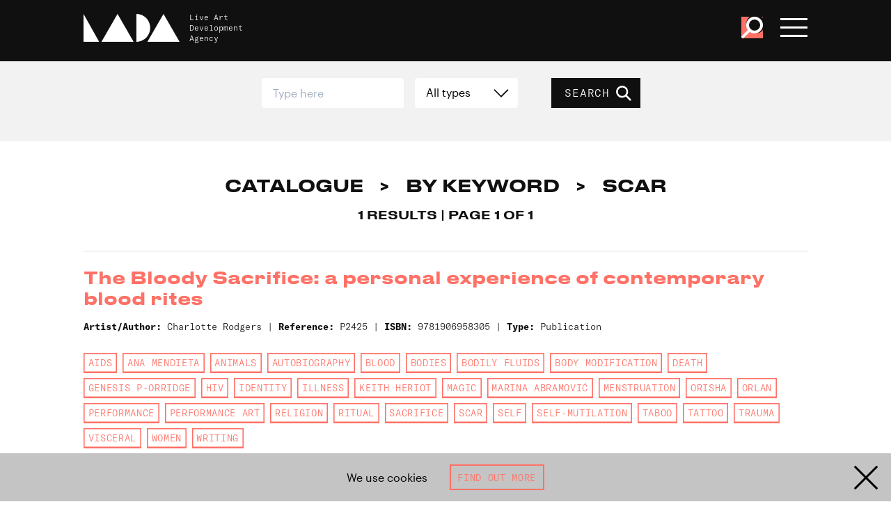

--- FILE ---
content_type: text/html; charset=UTF-8
request_url: https://www.thisisliveart.co.uk/catalogue/keyword/scar/
body_size: 19496
content:
<!DOCTYPE html>
<html lang="en">

<head>
    <!-- EVERYTHING'S COMING UP MILHOUSE  -->
    <meta charset="utf-8">

    
        <script async src="https://www.googletagmanager.com/gtag/js?id=G-4JE23P4W5H"></script>
        <script>
        window.dataLayer = window.dataLayer || [];
        function gtag(){dataLayer.push(arguments);}
        gtag('js', new Date());

        gtag('config', 'G-4JE23P4W5H');
        </script>

            <meta http-equiv="x-ua-compatible" content="ie=edge">
    <meta name="viewport" content="width=device-width, initial-scale=1">
    <meta name="theme-color" content="#101010">
    <link href="https://www.thisisliveart.co.uk/wp-content/themes/lada-2024/assets/favicon.ico" rel="icon">
	<link href="https://www.thisisliveart.co.uk/wp-content/themes/lada-2024/assets/favicon-192.png" sizes="192x192" rel="icon">
	<script src="https://www.thisisliveart.co.uk/wp-content/themes/lada-2024/assets/js/libs.js"></script>
	<script src="https://www.thisisliveart.co.uk/wp-content/themes/lada-2024/assets/js/script.js"></script>
    <link href="https://www.thisisliveart.co.uk/wp-content/themes/lada-2024/assets/css/style.css" rel="stylesheet">
    <meta name='robots' content='index, follow, max-image-preview:large, max-snippet:-1, max-video-preview:-1' />
	<style>img:is([sizes="auto" i], [sizes^="auto," i]) { contain-intrinsic-size: 3000px 1500px }</style>
	
	<!-- This site is optimized with the Yoast SEO plugin v21.3 - https://yoast.com/wordpress/plugins/seo/ -->
	<title>scar Archives - LADA Live Art Development Agency</title>
	<link rel="canonical" href="https://www.thisisliveart.co.uk/catalogue/keyword/scar/" />
	<meta property="og:locale" content="en_US" />
	<meta property="og:type" content="article" />
	<meta property="og:title" content="scar Archives - LADA Live Art Development Agency" />
	<meta property="og:url" content="https://www.thisisliveart.co.uk/catalogue/keyword/scar/" />
	<meta property="og:site_name" content="LADA Live Art Development Agency" />
	<meta name="twitter:card" content="summary_large_image" />
	<script type="application/ld+json" class="yoast-schema-graph">{"@context":"https://schema.org","@graph":[{"@type":"CollectionPage","@id":"https://www.thisisliveart.co.uk/catalogue/keyword/scar/","url":"https://www.thisisliveart.co.uk/catalogue/keyword/scar/","name":"scar Archives - LADA Live Art Development Agency","isPartOf":{"@id":"https://www.thisisliveart.co.uk/#website"},"inLanguage":"en-US"},{"@type":"WebSite","@id":"https://www.thisisliveart.co.uk/#website","url":"https://www.thisisliveart.co.uk/","name":"LADA Live Art Development Agency","description":"Live Art Development Agency","publisher":{"@id":"https://www.thisisliveart.co.uk/#organization"},"potentialAction":[{"@type":"SearchAction","target":{"@type":"EntryPoint","urlTemplate":"https://www.thisisliveart.co.uk/?s={search_term_string}"},"query-input":"required name=search_term_string"}],"inLanguage":"en-US"},{"@type":"Organization","@id":"https://www.thisisliveart.co.uk/#organization","name":"Live Arts Development Agency","url":"https://www.thisisliveart.co.uk/","logo":{"@type":"ImageObject","inLanguage":"en-US","@id":"https://www.thisisliveart.co.uk/#/schema/logo/image/","url":"https://www.thisisliveart.co.uk/wp-content/uploads/2018/12/LADA-20.png","contentUrl":"https://www.thisisliveart.co.uk/wp-content/uploads/2018/12/LADA-20.png","width":1366,"height":768,"caption":"Live Arts Development Agency"},"image":{"@id":"https://www.thisisliveart.co.uk/#/schema/logo/image/"}}]}</script>
	<!-- / Yoast SEO plugin. -->


<link rel='stylesheet' id='wc-stripe-blocks-checkout-style-css' href='https://www.thisisliveart.co.uk/wp-content/plugins/woocommerce-gateway-stripe/build/upe_blocks.css?ver=bfb7f01104465bb1d159fe172453c0ec' type='text/css' media='all' />
<style id='classic-theme-styles-inline-css' type='text/css'>
/*! This file is auto-generated */
.wp-block-button__link{color:#fff;background-color:#32373c;border-radius:9999px;box-shadow:none;text-decoration:none;padding:calc(.667em + 2px) calc(1.333em + 2px);font-size:1.125em}.wp-block-file__button{background:#32373c;color:#fff;text-decoration:none}
</style>
<link rel='stylesheet' id='wc-gift-cards-blocks-integration-css' href='https://www.thisisliveart.co.uk/wp-content/plugins/woocommerce-gift-cards/assets/dist/frontend/blocks.css?ver=2.7.1' type='text/css' media='all' />
<style id='global-styles-inline-css' type='text/css'>
:root{--wp--preset--aspect-ratio--square: 1;--wp--preset--aspect-ratio--4-3: 4/3;--wp--preset--aspect-ratio--3-4: 3/4;--wp--preset--aspect-ratio--3-2: 3/2;--wp--preset--aspect-ratio--2-3: 2/3;--wp--preset--aspect-ratio--16-9: 16/9;--wp--preset--aspect-ratio--9-16: 9/16;--wp--preset--color--black: #000000;--wp--preset--color--cyan-bluish-gray: #abb8c3;--wp--preset--color--white: #ffffff;--wp--preset--color--pale-pink: #f78da7;--wp--preset--color--vivid-red: #cf2e2e;--wp--preset--color--luminous-vivid-orange: #ff6900;--wp--preset--color--luminous-vivid-amber: #fcb900;--wp--preset--color--light-green-cyan: #7bdcb5;--wp--preset--color--vivid-green-cyan: #00d084;--wp--preset--color--pale-cyan-blue: #8ed1fc;--wp--preset--color--vivid-cyan-blue: #0693e3;--wp--preset--color--vivid-purple: #9b51e0;--wp--preset--gradient--vivid-cyan-blue-to-vivid-purple: linear-gradient(135deg,rgba(6,147,227,1) 0%,rgb(155,81,224) 100%);--wp--preset--gradient--light-green-cyan-to-vivid-green-cyan: linear-gradient(135deg,rgb(122,220,180) 0%,rgb(0,208,130) 100%);--wp--preset--gradient--luminous-vivid-amber-to-luminous-vivid-orange: linear-gradient(135deg,rgba(252,185,0,1) 0%,rgba(255,105,0,1) 100%);--wp--preset--gradient--luminous-vivid-orange-to-vivid-red: linear-gradient(135deg,rgba(255,105,0,1) 0%,rgb(207,46,46) 100%);--wp--preset--gradient--very-light-gray-to-cyan-bluish-gray: linear-gradient(135deg,rgb(238,238,238) 0%,rgb(169,184,195) 100%);--wp--preset--gradient--cool-to-warm-spectrum: linear-gradient(135deg,rgb(74,234,220) 0%,rgb(151,120,209) 20%,rgb(207,42,186) 40%,rgb(238,44,130) 60%,rgb(251,105,98) 80%,rgb(254,248,76) 100%);--wp--preset--gradient--blush-light-purple: linear-gradient(135deg,rgb(255,206,236) 0%,rgb(152,150,240) 100%);--wp--preset--gradient--blush-bordeaux: linear-gradient(135deg,rgb(254,205,165) 0%,rgb(254,45,45) 50%,rgb(107,0,62) 100%);--wp--preset--gradient--luminous-dusk: linear-gradient(135deg,rgb(255,203,112) 0%,rgb(199,81,192) 50%,rgb(65,88,208) 100%);--wp--preset--gradient--pale-ocean: linear-gradient(135deg,rgb(255,245,203) 0%,rgb(182,227,212) 50%,rgb(51,167,181) 100%);--wp--preset--gradient--electric-grass: linear-gradient(135deg,rgb(202,248,128) 0%,rgb(113,206,126) 100%);--wp--preset--gradient--midnight: linear-gradient(135deg,rgb(2,3,129) 0%,rgb(40,116,252) 100%);--wp--preset--font-size--small: 13px;--wp--preset--font-size--medium: 20px;--wp--preset--font-size--large: 36px;--wp--preset--font-size--x-large: 42px;--wp--preset--spacing--20: 0.44rem;--wp--preset--spacing--30: 0.67rem;--wp--preset--spacing--40: 1rem;--wp--preset--spacing--50: 1.5rem;--wp--preset--spacing--60: 2.25rem;--wp--preset--spacing--70: 3.38rem;--wp--preset--spacing--80: 5.06rem;--wp--preset--shadow--natural: 6px 6px 9px rgba(0, 0, 0, 0.2);--wp--preset--shadow--deep: 12px 12px 50px rgba(0, 0, 0, 0.4);--wp--preset--shadow--sharp: 6px 6px 0px rgba(0, 0, 0, 0.2);--wp--preset--shadow--outlined: 6px 6px 0px -3px rgba(255, 255, 255, 1), 6px 6px rgba(0, 0, 0, 1);--wp--preset--shadow--crisp: 6px 6px 0px rgba(0, 0, 0, 1);}:where(.is-layout-flex){gap: 0.5em;}:where(.is-layout-grid){gap: 0.5em;}body .is-layout-flex{display: flex;}.is-layout-flex{flex-wrap: wrap;align-items: center;}.is-layout-flex > :is(*, div){margin: 0;}body .is-layout-grid{display: grid;}.is-layout-grid > :is(*, div){margin: 0;}:where(.wp-block-columns.is-layout-flex){gap: 2em;}:where(.wp-block-columns.is-layout-grid){gap: 2em;}:where(.wp-block-post-template.is-layout-flex){gap: 1.25em;}:where(.wp-block-post-template.is-layout-grid){gap: 1.25em;}.has-black-color{color: var(--wp--preset--color--black) !important;}.has-cyan-bluish-gray-color{color: var(--wp--preset--color--cyan-bluish-gray) !important;}.has-white-color{color: var(--wp--preset--color--white) !important;}.has-pale-pink-color{color: var(--wp--preset--color--pale-pink) !important;}.has-vivid-red-color{color: var(--wp--preset--color--vivid-red) !important;}.has-luminous-vivid-orange-color{color: var(--wp--preset--color--luminous-vivid-orange) !important;}.has-luminous-vivid-amber-color{color: var(--wp--preset--color--luminous-vivid-amber) !important;}.has-light-green-cyan-color{color: var(--wp--preset--color--light-green-cyan) !important;}.has-vivid-green-cyan-color{color: var(--wp--preset--color--vivid-green-cyan) !important;}.has-pale-cyan-blue-color{color: var(--wp--preset--color--pale-cyan-blue) !important;}.has-vivid-cyan-blue-color{color: var(--wp--preset--color--vivid-cyan-blue) !important;}.has-vivid-purple-color{color: var(--wp--preset--color--vivid-purple) !important;}.has-black-background-color{background-color: var(--wp--preset--color--black) !important;}.has-cyan-bluish-gray-background-color{background-color: var(--wp--preset--color--cyan-bluish-gray) !important;}.has-white-background-color{background-color: var(--wp--preset--color--white) !important;}.has-pale-pink-background-color{background-color: var(--wp--preset--color--pale-pink) !important;}.has-vivid-red-background-color{background-color: var(--wp--preset--color--vivid-red) !important;}.has-luminous-vivid-orange-background-color{background-color: var(--wp--preset--color--luminous-vivid-orange) !important;}.has-luminous-vivid-amber-background-color{background-color: var(--wp--preset--color--luminous-vivid-amber) !important;}.has-light-green-cyan-background-color{background-color: var(--wp--preset--color--light-green-cyan) !important;}.has-vivid-green-cyan-background-color{background-color: var(--wp--preset--color--vivid-green-cyan) !important;}.has-pale-cyan-blue-background-color{background-color: var(--wp--preset--color--pale-cyan-blue) !important;}.has-vivid-cyan-blue-background-color{background-color: var(--wp--preset--color--vivid-cyan-blue) !important;}.has-vivid-purple-background-color{background-color: var(--wp--preset--color--vivid-purple) !important;}.has-black-border-color{border-color: var(--wp--preset--color--black) !important;}.has-cyan-bluish-gray-border-color{border-color: var(--wp--preset--color--cyan-bluish-gray) !important;}.has-white-border-color{border-color: var(--wp--preset--color--white) !important;}.has-pale-pink-border-color{border-color: var(--wp--preset--color--pale-pink) !important;}.has-vivid-red-border-color{border-color: var(--wp--preset--color--vivid-red) !important;}.has-luminous-vivid-orange-border-color{border-color: var(--wp--preset--color--luminous-vivid-orange) !important;}.has-luminous-vivid-amber-border-color{border-color: var(--wp--preset--color--luminous-vivid-amber) !important;}.has-light-green-cyan-border-color{border-color: var(--wp--preset--color--light-green-cyan) !important;}.has-vivid-green-cyan-border-color{border-color: var(--wp--preset--color--vivid-green-cyan) !important;}.has-pale-cyan-blue-border-color{border-color: var(--wp--preset--color--pale-cyan-blue) !important;}.has-vivid-cyan-blue-border-color{border-color: var(--wp--preset--color--vivid-cyan-blue) !important;}.has-vivid-purple-border-color{border-color: var(--wp--preset--color--vivid-purple) !important;}.has-vivid-cyan-blue-to-vivid-purple-gradient-background{background: var(--wp--preset--gradient--vivid-cyan-blue-to-vivid-purple) !important;}.has-light-green-cyan-to-vivid-green-cyan-gradient-background{background: var(--wp--preset--gradient--light-green-cyan-to-vivid-green-cyan) !important;}.has-luminous-vivid-amber-to-luminous-vivid-orange-gradient-background{background: var(--wp--preset--gradient--luminous-vivid-amber-to-luminous-vivid-orange) !important;}.has-luminous-vivid-orange-to-vivid-red-gradient-background{background: var(--wp--preset--gradient--luminous-vivid-orange-to-vivid-red) !important;}.has-very-light-gray-to-cyan-bluish-gray-gradient-background{background: var(--wp--preset--gradient--very-light-gray-to-cyan-bluish-gray) !important;}.has-cool-to-warm-spectrum-gradient-background{background: var(--wp--preset--gradient--cool-to-warm-spectrum) !important;}.has-blush-light-purple-gradient-background{background: var(--wp--preset--gradient--blush-light-purple) !important;}.has-blush-bordeaux-gradient-background{background: var(--wp--preset--gradient--blush-bordeaux) !important;}.has-luminous-dusk-gradient-background{background: var(--wp--preset--gradient--luminous-dusk) !important;}.has-pale-ocean-gradient-background{background: var(--wp--preset--gradient--pale-ocean) !important;}.has-electric-grass-gradient-background{background: var(--wp--preset--gradient--electric-grass) !important;}.has-midnight-gradient-background{background: var(--wp--preset--gradient--midnight) !important;}.has-small-font-size{font-size: var(--wp--preset--font-size--small) !important;}.has-medium-font-size{font-size: var(--wp--preset--font-size--medium) !important;}.has-large-font-size{font-size: var(--wp--preset--font-size--large) !important;}.has-x-large-font-size{font-size: var(--wp--preset--font-size--x-large) !important;}
:where(.wp-block-post-template.is-layout-flex){gap: 1.25em;}:where(.wp-block-post-template.is-layout-grid){gap: 1.25em;}
:where(.wp-block-columns.is-layout-flex){gap: 2em;}:where(.wp-block-columns.is-layout-grid){gap: 2em;}
:root :where(.wp-block-pullquote){font-size: 1.5em;line-height: 1.6;}
</style>
<link rel='stylesheet' id='wdpgk_front_style-css' href='https://www.thisisliveart.co.uk/wp-content/plugins/woo-donations-pro/assets/css/wdpgk_front_style.css?ver=2.7' type='text/css' media='all' />
<link rel='stylesheet' id='woocommerce-layout-css' href='https://www.thisisliveart.co.uk/wp-content/plugins/woocommerce/assets/css/woocommerce-layout.css?ver=8.2.1' type='text/css' media='all' />
<link rel='stylesheet' id='woocommerce-smallscreen-css' href='https://www.thisisliveart.co.uk/wp-content/plugins/woocommerce/assets/css/woocommerce-smallscreen.css?ver=8.2.1' type='text/css' media='only screen and (max-width: 768px)' />
<link rel='stylesheet' id='woocommerce-general-css' href='https://www.thisisliveart.co.uk/wp-content/plugins/woocommerce/assets/css/woocommerce.css?ver=8.2.1' type='text/css' media='all' />
<style id='woocommerce-inline-inline-css' type='text/css'>
.woocommerce form .form-row .required { visibility: visible; }
</style>
<link rel='stylesheet' id='wc-gc-css-css' href='https://www.thisisliveart.co.uk/wp-content/plugins/woocommerce-gift-cards/assets/css/frontend/woocommerce.css?ver=2.7.1' type='text/css' media='all' />
<script type="text/javascript" src="https://www.thisisliveart.co.uk/wp-includes/js/jquery/jquery.min.js?ver=3.7.1" id="jquery-core-js"></script>
<script type="text/javascript" src="https://www.thisisliveart.co.uk/wp-includes/js/jquery/jquery-migrate.min.js?ver=3.4.1" id="jquery-migrate-js"></script>
<script type="text/javascript" id="wdpgk_donation_script-js-extra">
/* <![CDATA[ */
var wdpgk_obj = {"ajaxurl":"https:\/\/www.thisisliveart.co.uk\/wp-admin\/admin-ajax.php","options":{"decimal_sep":".","thousand_sep":","},"NoteErrMsg":"Please enter Note!!","AmtErrMsg":"Please enter value!!"};
/* ]]> */
</script>
<script type="text/javascript" src="https://www.thisisliveart.co.uk/wp-content/plugins/woo-donations-pro/assets/js/wdpgk_front_script.js?ver=2.7" id="wdpgk_donation_script-js"></script>
<link rel="https://api.w.org/" href="https://www.thisisliveart.co.uk/wp-json/" />    <style>
        .wdpgk_donation_modal { background: #ffffff !important;}.wdpgk-modal-dialog{ background:#ffffff !important};    </style>
    	<noscript><style>.woocommerce-product-gallery{ opacity: 1 !important; }</style></noscript>
	</head>
<body class="archive tax-catalogue-keyword term-scar term-15880 wp-theme-lada-2024 theme-lada-2024 woocommerce-no-js">
    <a href="#main-content" id="skiptocontent">Skip to main content</a>
    <div class="cookie-banner hidden">

    <div class="cookie-banner-text">
        We use cookies
    </div>

     <a class="button outline" href="/cookies/">Find out more</a>

    <svg viewBox="0 0 100 100" class="cookie-banner-close"><use xlink:href="#svg_x"/></svg>

</div>
    <!-- svg defs -->
    <svg style="display:none;">
        <defs>
            <g id="svg_x"><polygon points="44.7346939 50 7 12.2653061 12.2653061 7 50 44.7346939 87.7346939 7 93 12.2653061 55.2653061 50 93 87.7346939 87.7346939 93 50 55.2653061 12.2653061 93 7 87.7346939"></polygon></g>
            <g id="svg_plus"><polygon points="53.7231337 46.2768663 87.0880495 46.2768663 87.0880495 53.7231337 53.7231337 53.7231337 53.7231337 87.0880495 46.2768663 87.0880495 46.2768663 53.7231337 12.9119505 53.7231337 12.9119505 46.2768663 46.2768663 46.2768663 46.2768663 12.9119505 53.7231337 12.9119505"></polygon></g>
            <g id="svg_minus"><polygon points="87.0880495 46.2768663 87.0880495 53.7231337 12.9119505 53.7231337 12.9119505 46.2768663"></polygon></g>
            <g id="svg_instagram"><path d="M99.7,29.4c-0.2-5.3-1.1-9-2.3-12.1c-1.3-3.3-3-6.1-5.8-8.9c-2.8-2.8-5.6-4.5-8.9-5.8c-3.2-1.2-6.8-2.1-12.1-2.3C65.3,0.1,63.6,0,50,0S34.7,0.1,29.4,0.3c-5.3,0.2-9,1.1-12.1,2.3c-3.3,1.3-6.1,3-8.9,5.8c-2.8,2.8-4.5,5.6-5.8,8.9c-1.2,3.2-2.1,6.8-2.3,12.1C0.1,34.7,0,36.4,0,50c0,13.6,0.1,15.3,0.3,20.6c0.2,5.3,1.1,9,2.3,12.1c1.3,3.3,3,6.1,5.8,8.9c2.8,2.8,5.6,4.5,8.9,5.8c3.2,1.2,6.8,2.1,12.1,2.3c5.3,0.2,7,0.3,20.6,0.3s15.3-0.1,20.6-0.3c5.3-0.2,9-1.1,12.1-2.3c3.3-1.3,6.1-3,8.9-5.8c2.8-2.8,4.5-5.6,5.8-8.9c1.2-3.2,2.1-6.8,2.3-12.1c0.2-5.3,0.3-7,0.3-20.6C100,36.4,99.9,34.7,99.7,29.4z M90.7,70.2c-0.2,4.9-1,7.5-1.7,9.3c-0.9,2.3-2,4-3.7,5.7c-1.7,1.7-3.4,2.8-5.7,3.7c-1.8,0.7-4.4,1.5-9.3,1.7C64.9,90.9,63.4,91,50,91s-14.9-0.1-20.2-0.3c-4.9-0.2-7.5-1-9.3-1.7c-2.3-0.9-4-2-5.7-3.7c-1.7-1.7-2.8-3.4-3.7-5.7c-0.7-1.8-1.5-4.4-1.7-9.3C9.1,64.9,9,63.4,9,50c0-13.4,0.1-14.9,0.3-20.2c0.2-4.9,1-7.5,1.7-9.3c0.9-2.3,2-4,3.7-5.7c1.7-1.7,3.4-2.8,5.7-3.7c1.8-0.7,4.4-1.5,9.3-1.7C35.1,9.1,36.6,9,50,9s14.9,0.1,20.2,0.3c4.9,0.2,7.5,1,9.3,1.7c2.3,0.9,4,2,5.7,3.7c1.7,1.7,2.8,3.4,3.7,5.7c0.7,1.8,1.5,4.4,1.7,9.3C90.9,35.1,91,36.6,91,50C91,63.4,90.9,64.9,90.7,70.2z"></path><path d="M50,24.3c-14.2,0-25.7,11.5-25.7,25.7c0,14.2,11.5,25.7,25.7,25.7S75.7,64.2,75.7,50C75.7,35.8,64.2,24.3,50,24.3z M50,66.7c-9.2,0-16.7-7.5-16.7-16.7S40.8,33.3,50,33.3S66.7,40.8,66.7,50S59.2,66.7,50,66.7z"></path><circle cx="76.7" cy="23.3" r="6"></circle></g>
            <g id="svg_facebook"><path d="M94.5,0H5.5C2.5,0,0,2.5,0,5.5v88.9c0,3,2.5,5.5,5.5,5.5H53V61H40V46h13V35.1c0-12.9,7.9-19.9,19.4-19.9c5.5,0,10.6,0.4,11.6,0.6v13.5l-7.8,0c-6.3,0-7.2,3-7.2,7.3V46h14.9L82,61H69v39h25.5c3,0,5.5-2.5,5.5-5.5V5.5C100,2.5,97.5,0,94.5,0z"></path></g>
            <g id="svg_twitter"><path d="M89.8,30.9c0,0.9,0.1,1.8,0.1,2.7c0,27.1-20.6,58.3-58.3,58.3c-11.6,0-22.3-3.4-31.4-9.2c1.6,0.2,3.2,0.3,4.9,0.3c9.6,0,18.4-3.3,25.4-8.8c-9-0.2-16.5-6.1-19.1-14.2c1.3,0.2,2.5,0.4,3.9,0.4c1.9,0,3.7-0.3,5.4-0.7C11.2,57.7,4.2,49.4,4.2,39.5c0-0.1,0-0.2,0-0.3c2.8,1.5,5.9,2.5,9.3,2.6c-5.5-3.7-9.1-9.9-9.1-17.1c0-3.8,1-7.3,2.8-10.3C17.2,26.9,32.3,35,49.3,35.9c-0.3-1.5-0.5-3.1-0.5-4.7c0-11.3,9.2-20.5,20.5-20.5c5.9,0,11.2,2.5,15,6.5c4.7-0.9,9.1-2.6,13-5c-1.5,4.8-4.8,8.8-9,11.3c4.1-0.5,8.1-1.6,11.8-3.2C97.3,24.4,93.8,28,89.8,30.9z"></path></g>
            <g id="svg_youtube"><path d="M97.9122977,10.8088314 C96.7334987,6.57826501 93.4329348,3.27241134 89.2091377,2.09172319 C81.4146411,5.8983339e-05 50.0449182,5.8983339e-05 50.0449182,5.8983339e-05 C50.0449182,5.8983339e-05 18.7543906,-0.0416303931 10.8806986,2.09172319 C6.65690152,3.27241134 3.35633757,6.57826501 2.17753865,10.8088314 C0.700004663,18.8016454 -0.0284266691,26.9152869 0.000848373621,35.0438951 C-0.0227221694,43.1418307 0.705685285,51.2244579 2.17753865,59.187112 C3.35633757,63.4176783 6.65690152,66.723532 10.8806986,67.9042202 C18.6668589,70 50.0449182,70 50.0449182,70 C50.0449182,70 81.3312775,70 89.2091377,67.9042202 C93.4329348,66.723532 96.7334987,63.4176783 97.9122977,59.187112 C99.353401,51.2215737 100.051107,43.13897 99.9963877,35.0438951 C100.056811,26.9181583 99.3590821,18.8045403 97.9122977,10.8088314 L97.9122977,10.8088314 Z M40.0329497,50.0358183 L40.0329497,20.0060485 L66.1424294,35.0438951 L40.0329497,50.0358183 Z"></path></g>
            <g id="svg_vimeo"><path d="M99.951 27.007c-.445 9.734-7.243 23.06-20.393 39.978C65.96 84.65 54.457 93.487 45.05 93.487c-5.832 0-10.764-5.379-14.794-16.14l-8.07-29.595C19.193 36.996 15.985 31.61 12.55 31.61c-.748 0-3.366 1.576-7.848 4.71L0 30.26c4.936-4.335 9.803-8.67 14.592-13.012 6.582-5.685 11.527-8.678 14.82-8.98 7.78-.747 12.571 4.571 14.368 15.957 1.943 12.285 3.29 19.925 4.043 22.915 2.246 10.193 4.715 15.284 7.41 15.284 2.09 0 5.236-3.305 9.43-9.92 4.184-6.61 6.428-11.64 6.73-15.097.599-5.705-1.645-8.564-6.73-8.564-2.395 0-4.864.551-7.403 1.64C62.176 14.389 71.565 6.572 85.424 7.018c10.276.301 15.121 6.964 14.527 19.989"></path></g>
            <g id="svg_menu"><rect y="6" width="100" height="16"></rect><rect y="42" width="100" height="16"></rect><rect y="78" width="100" height="16"></rect></g>
            <g id="svg_tick"><polygon points="81.78 19.29 95.92 33.43 39.35 90 4 54.65 18.14 40.5 39.35 61.72 81.78 19.29"></polygon></g>
            <g id="svg_search"><path d="M95.55,88l-26-26a35.95,35.95,0,1,0-29,14.74A35.78,35.78,0,0,0,62,69.56l26,26Zm-73-29.39a25.51,25.51,0,1,1,36.08,0C49,68.27,32.19,68.28,22.55,58.63Z" /></g>
            <g id="svg_download"><path d="M47.0907607,70.8377575 L47.0907607,0 L52.9092393,0 L52.9092393,70.8377575 L81.8857143,41.79772 L86,45.9210308 L50,82 L14,45.9210308 L18.1142857,41.79772 L47.0907607,70.8377575 Z M0,100 L0,94 L100,94 L100,100 L0,100 Z" /></g>
            <g id="svg_arrow"><polygon points="86.3875091 53.555737 0 53.555737 4.35452188e-16 46.444263 86.3875091 46.444263 50.9728293 11.0285714 56.0012571 6 100 50 56.0012571 94 50.9728293 88.9714286"></polygon></g>
            <g id="svg_dropdown"><polygon points="49.5135853 64.5135853 88.4850139 25.4864147 93.5135853 30.5148424 49.5135853 74.5135853 5.51358534 30.5148424 10.5421568 25.4864147"></polygon></g>
            <g id="svg_lada"><polygon points="66.507177 29 83.2492218 0 100 29"></polygon><polygon points="18.6602871 29 35.4050611 0 52.15311 29"></polygon><polygon points="0 0 0 29 16.2679426 29"></polygon><path d="M55.0239234,0 L55.0239234,29 C62.9510866,28.9956347 69.3779904,22.5054755 69.3779904,14.498363 C69.3779904,6.49452452 62.9510866,0.00218266662 55.0239234,0"></path></g>
            <g id="svg_iceberg"><polygon id="iceberg" points="0 0 26.0881376 45.338997 31.8442499 35.3334157 50.0030184 66.894198 68.1587685 35.3311439 73.9194084 45.338997 100 0"></polygon></g>
            <g id="svg_unbound"><path d="M53.9676744,15.9256977 C54.0072093,14.5024419 52.92,13.3105814 51.4083721,13.3384884 C50.1060465,13.3617442 49.0013953,14.335 48.9606977,15.9012791 C48.9281395,17.1896512 50.1490698,18.4361628 51.3630233,18.4187209 C52.8513953,18.3977907 53.9653488,17.3315116 53.9676744,15.9256977 M43.6072093,15.5454651 C43.8781395,10.7384884 47.7874419,7.78616279 51.7583721,7.95593023 C56.6037209,8.16406977 59.5874419,12.2977907 59.342093,16.3222093 C59.0676744,20.8163953 55.3304651,24.057093 51.0362791,23.8059302 C46.4374419,23.5373256 43.447907,19.6536047 43.6072093,15.5454651"></path><path d="M100.416744,24.1032558 L96.2155814,24.1032558 L96.2155814,18.8067442 C96.1760465,18.8044186 96.1353488,18.8032558 96.095814,18.802093 C95.9167442,20.5613953 95.7365116,22.3218605 95.5481395,24.1462791 C92.7830233,23.8265116 90.1283721,23.5183721 87.39,23.202093 C88.0190698,17.7067442 88.6365116,12.2997674 89.2644186,6.8055814 C91.5946512,7.06837209 93.8493023,7.32302326 96.1644186,7.58348837 L96.1644186,0.525348837 L100.416744,0.525348837 L100.416744,24.1032558 Z"></path><path d="M32.629186,0.162674419 C34.0815116,0.296395349 35.440814,0.420813953 36.9047674,0.554534884 C36.6989535,2.90918605 36.4943023,5.23709302 36.2861628,7.61616279 L43.1559302,7.61616279 L43.1559302,24.0836047 L35.0954651,24.0836047 C35.0663953,23.5440698 35.0536047,22.1080233 35.0268605,21.5998837 C34.9989535,21.6010465 34.9722093,22.0661628 34.9443023,22.0673256 C34.8873256,22.5777907 34.8152326,23.5498837 34.7501163,24.1312791 C33.3524419,24.0056977 31.9954651,23.8812791 30.5338372,23.7487209 C31.2315116,15.8905814 31.9256977,8.08593023 32.629186,0.162674419"></path><path d="M76.985,9.03244186 C78.2210465,8.5394186 79.429186,8.05918605 80.7652326,7.52662791 C82.8780233,12.5859302 84.9826744,17.6219767 87.1140698,22.7254651 C85.590814,23.3475581 84.1326744,23.9417442 82.5977907,24.5673256 C80.7443023,20.1359302 78.9152326,15.7626744 77.0861628,11.3882558 C77.040814,11.4010465 76.9966279,11.4126744 76.9512791,11.4254651 L76.9512791,24.0824419 L72.7163953,24.0824419 L72.7163953,7.65686047 L76.9222093,7.65686047 C76.9443023,8.11965116 76.962907,8.54872093 76.985,9.03244186"></path><path d="M15.8266279,24.0851163 L15.8266279,7.65255814 L20.0324419,7.65255814 L20.0324419,9.05488372 C21.3301163,8.53976744 22.5498837,8.0572093 23.8696512,7.5327907 C25.9789535,12.5839535 28.0743023,17.5990698 30.215,22.7246512 C28.7080233,23.3386047 27.2289535,23.942093 25.6905814,24.5688372 C23.8184884,20.0781395 21.9847674,15.6816279 20.1522093,11.2862791 C20.1219767,11.292093 20.0917442,11.2967442 20.0626744,11.3013953 L20.0626744,24.0851163 L15.8266279,24.0851163 Z"></path><path d="M62.6386047,24.3303488 C61.0455814,19.0198837 59.4804651,13.8001163 57.897907,8.52104651 C59.2932558,8.09546512 60.597907,7.6977907 62.0246512,7.26290698 C63.5002326,12.2047674 64.9606977,17.0919767 66.4211628,21.9803488 C66.4548837,21.9803488 66.4909302,21.979186 66.5246512,21.979186 L66.5246512,7.64313953 L70.7455814,7.64313953 L70.7455814,24.0931395 L66.5444186,24.0931395 L66.5444186,23.1245349 C65.2281395,23.5315116 63.9909302,23.9140698 62.6386047,24.3303488"></path><path d="M9.64476744,21.9513953 L9.64476744,7.66651163 L13.8517442,7.66651163 L13.8517442,24.0793023 L9.63313953,24.0793023 C9.61802326,23.7548837 9.60523256,23.4734884 9.59011628,23.1444186 C8.30406977,23.5374419 7.07616279,23.9130233 5.74244186,24.3211628 C4.15639535,19.0351163 2.5877907,13.8072093 0.999418605,8.51651163 C2.39360465,8.09209302 3.71453488,7.68744186 5.11802326,7.25953488 C6.5994186,12.2130233 8.05872093,17.0944186 9.51918605,21.975814 L9.64476744,21.9513953 Z"></path><path d="M51.5040698,17.2610465 C52.1912791,17.252907 52.8656977,16.5738372 52.8575581,15.897093 C52.8482558,15.1994186 52.1796512,14.4982558 51.5238372,14.4970871 C50.775,14.4947674 50.0436047,15.180814 50.052907,15.875 C50.0633721,16.6052326 50.7587209,17.269186 51.5040698,17.2610465"></path></g>
            <g id="svg_ace"><path d="M95.204 17.862h3.646l6.329 16.12H101.6l-1.387-3.692h-6.534l-1.409 3.692h-3.35l6.284-16.12zm1.776 3.236h-.048l-2.328 6.65h4.709l-2.333-6.65zM106.862 17.862h3.489c3.463 0 7.595-.115 7.595 4.368 0 1.892-1.269 3.46-3.324 3.74v.042c.878.07 1.385.95 1.71 1.665l2.586 6.307h-3.604l-1.938-5.036c-.466-1.2-.876-1.663-2.241-1.663h-1.041v6.699h-3.232V17.862zm3.232 6.886h1.066c1.591 0 3.418-.234 3.418-2.243 0-1.939-1.803-2.102-3.418-2.102h-1.066v4.345zM124.113 20.403h-4.619v-2.541h12.472v2.541h-4.624v13.581h-3.229V20.403M142.678 20.819a8.344 8.344 0 0 0-3.278-.694c-1.109 0-2.542.487-2.542 2.242 0 2.794 7.069 1.615 7.069 7.019 0 3.534-2.798 4.876-6.051 4.876-1.755 0-2.542-.229-4.134-.625l.297-2.911c1.113.602 2.381.995 3.651.995 1.224 0 2.863-.625 2.863-2.08 0-3.071-7.066-1.801-7.066-7.137 0-3.604 2.792-4.919 5.636-4.919 1.383 0 2.676.185 3.855.579l-.3 2.655M164.548 33.756c-1.177.275-2.449.504-3.673.504-5.218 0-8.845-2.61-8.845-8.063 0-5.516 3.372-8.612 8.845-8.612 1.062 0 2.472.208 3.648.672l-.23 2.724c-1.224-.694-2.331-.855-3.487-.855-3.326 0-5.404 2.54-5.404 5.844 0 3.279 2.03 5.751 5.473 5.751 1.272 0 2.768-.28 3.533-.67l.14 2.705M173.944 17.585c5.057 0 7.9 3.419 7.9 8.291s-2.798 8.384-7.9 8.384c-5.171 0-7.896-3.442-7.896-8.384s2.769-8.291 7.896-8.291m0 14.136c3.301 0 4.529-2.935 4.529-5.845 0-2.841-1.32-5.75-4.529-5.75-3.208 0-4.525 2.909-4.525 5.75 0 2.91 1.225 5.845 4.525 5.845M183.988 17.862h3.234v9.31c0 2.749.876 4.549 3.35 4.549 2.468 0 3.349-1.8 3.349-4.549v-9.31h3.231v10.303c0 4.317-2.448 6.097-6.58 6.097-4.134 0-6.584-1.78-6.584-6.097V17.862M199.576 17.862h3.971l6.141 12.059h.048V17.862h3.095v16.12h-3.949l-6.164-12.055h-.047v12.055h-3.095v-16.12M227.446 33.756c-1.175.275-2.447.504-3.67.504-5.22 0-8.846-2.61-8.846-8.063 0-5.516 3.372-8.612 8.846-8.612 1.061 0 2.469.208 3.645.672l-.227 2.724c-1.226-.694-2.332-.855-3.486-.855-3.325 0-5.406 2.54-5.406 5.844 0 3.279 2.03 5.751 5.474 5.751 1.268 0 2.77-.28 3.532-.67l.138 2.705M229.896 33.982h3.232v-16.12h-3.232zM235.667 17.862h3.232v13.579h6.26v2.541h-9.492v-16.12M88.968 40.957h9.516v2.537H92.2v3.975h5.752v2.541H92.2v4.525h6.329v2.541h-9.561V40.957M101.182 40.957h3.975l6.141 12.053h.046V40.957h3.095v16.119h-3.947l-6.169-12.055h-.045v12.055h-3.096V40.957M130.026 44.074c-1.247-.578-2.865-.853-4.162-.853-3.762 0-5.837 2.539-5.837 5.841 0 3.278 2.03 5.748 5.471 5.748.881 0 1.571-.091 2.125-.228v-4.203h-3.419v-2.541h6.511v8.683c-1.707.461-3.486.832-5.217.832-5.218 0-8.844-2.611-8.844-8.06 0-5.52 3.373-8.613 8.844-8.613 1.871 0 3.348.252 4.736.67l-.208 2.724M133.302 40.957h3.234v13.578h6.257v2.541h-9.491V40.957M150.505 40.957h3.65l6.329 16.121h-3.579l-1.388-3.695h-6.534l-1.407 3.695h-3.351l6.28-16.121zm1.779 3.23h-.043l-2.336 6.653h4.712l-2.333-6.653zM162.051 40.957h3.972l6.144 12.053h.044V40.957h3.096v16.119h-3.949l-6.168-12.055h-.045v12.055h-3.094V40.957M177.946 40.957h4.411c4.939 0 9.306 1.664 9.306 8.061 0 6.392-4.367 8.058-9.306 8.058h-4.411V40.957zm3.233 13.578h1.801c2.7 0 5.312-2.008 5.312-5.517 0-3.514-2.612-5.522-5.312-5.522h-1.801v11.039zM89.131 8.473c.375.162.913.305 1.604.305 1.098 0 2.326-.569 2.326-2.001 0-2.073-3.251-2.083-3.251-3.505 0-.915.804-1.219 1.536-1.219.477 0 .975.091 1.289.263l.112-.639c-.486-.182-1.046-.233-1.392-.233-1.249 0-2.243.71-2.243 1.848 0 1.859 3.25 2.032 3.25 3.424 0 1.007-.722 1.453-1.596 1.453-.66 0-1.148-.152-1.564-.417l-.071.721zm9.396-4.997h-.64V6.34c0 .864-.365 1.889-1.534 1.889-.884 0-1.23-.628-1.23-1.604V3.476h-.638v3.311c0 1.138.486 1.991 1.766 1.991 1.078 0 1.464-.578 1.677-1.046h.021v.923h.618c-.04-.416-.04-.822-.04-1.218V3.476zm1.682 7.313h.639V7.773h.02c.316.669.803 1.005 1.616 1.005 1.423 0 2.132-1.177 2.132-2.712 0-1.575-.607-2.712-2.132-2.712-1.098 0-1.494.781-1.656 1.065h-.021l.041-.943h-.639v7.313zm3.708-4.723c0 1.005-.315 2.163-1.534 2.163-1.139 0-1.535-1.219-1.535-2.163 0-.946.396-2.165 1.535-2.165 1.219 0 1.534 1.159 1.534 2.165zm2.124 4.723h.638V7.773h.021c.315.669.802 1.005 1.616 1.005 1.423 0 2.133-1.177 2.133-2.712 0-1.575-.609-2.712-2.133-2.712-1.098 0-1.494.781-1.656 1.065h-.02l.039-.943h-.638v7.313zm3.708-4.723c0 1.005-.315 2.163-1.535 2.163-1.138 0-1.535-1.219-1.535-2.163 0-.946.397-2.165 1.535-2.165 1.22 0 1.535 1.159 1.535 2.165zm1.827 0c0 1.412.74 2.712 2.418 2.712 1.676 0 2.417-1.3 2.417-2.712 0-1.413-.741-2.712-2.417-2.712-1.678 0-2.418 1.299-2.418 2.712zm.7 0c0-1.199.6-2.165 1.718-2.165 1.117 0 1.717.966 1.717 2.165s-.6 2.163-1.717 2.163c-1.118 0-1.718-.964-1.718-2.163zm5.517 2.589h.639V6.096c0-.935.274-2.073 1.29-2.073.163 0 .335.02.467.061v-.669a1.862 1.862 0 0 0-.446-.061c-.662 0-1.098.537-1.332 1.116h-.019v-.994h-.64c.041.375.041.587.041 1.157v4.022zm6.049-5.179h-1.178V2.003l-.64.224v1.249h-1.015v.547h1.015v3.028c0 .945.041 1.727 1.178 1.727.315 0 .63-.082.782-.143l-.04-.527a1.485 1.485 0 0 1-.59.121c-.518 0-.69-.385-.69-.853V4.023h1.178v-.547zm4.706 4.368c-.304.192-.985.385-1.452.385-1.119 0-1.707-.883-1.707-1.982h3.544v-.323c0-1.392-.599-2.57-2.061-2.57-1.311 0-2.184 1.127-2.184 2.712 0 1.554.639 2.712 2.357 2.712.477 0 1.056-.102 1.503-.285v-.649zm-3.159-2.143c0-.854.578-1.8 1.524-1.8.954 0 1.32.895 1.32 1.8h-2.844zm9.065-4.664h-.64v3.312h-.019c-.092-.255-.6-.995-1.616-.995-1.525 0-2.133 1.137-2.133 2.712 0 1.535.71 2.712 2.133 2.712.741 0 1.27-.285 1.616-.944h.019v.821h.64V1.037zm-3.708 5.029c0-1.006.315-2.165 1.534-2.165 1.138 0 1.534 1.219 1.534 2.165 0 .944-.396 2.163-1.534 2.163-1.219 0-1.534-1.158-1.534-2.163zm11.272-2.59h-.64V6.34c0 .864-.366 1.889-1.534 1.889-.884 0-1.23-.628-1.23-1.604V3.476h-.638v3.311c0 1.138.486 1.991 1.767 1.991 1.076 0 1.462-.578 1.676-1.046h.02v.923h.619c-.04-.416-.04-.822-.04-1.218V3.476zm1.259 5.058c.456.183.954.244 1.452.244.783 0 1.808-.376 1.808-1.472 0-1.697-2.55-1.576-2.55-2.54 0-.662.458-.865 1.118-.865.356 0 .813.092 1.147.244l.061-.558a4.08 4.08 0 0 0-1.279-.233c-.854 0-1.686.385-1.686 1.412 0 1.503 2.489 1.31 2.489 2.54 0 .588-.539.923-1.149.923-.498 0-.965-.131-1.35-.325l-.061.63zm4.531.121h.638V3.476h-.638v5.179zm0-6.561h.638v-.852h-.638v.852zm2.35 6.561h.638V5.79c0-.862.367-1.889 1.536-1.889.884 0 1.229.63 1.229 1.605v3.149h.639V5.344c0-1.138-.487-1.99-1.767-1.99-1.078 0-1.463.578-1.678 1.045h-.019v-.923h-.618c.04.417.04.823.04 1.219v3.96zm6.171-2.589c0-1.006.316-2.165 1.534-2.165 1.17 0 1.535.915 1.535 2.165 0 .944-.416 2.042-1.575 2.042-1.087 0-1.494-1.026-1.494-2.042zm3.708-2.59h-.639v.588h-.02c-.478-.619-.925-.71-1.616-.71-1.525 0-2.133 1.137-2.133 2.712 0 1.148.528 2.589 2.184 2.589.661 0 1.229-.264 1.575-1.014h.02c0 1.461-.142 2.662-1.788 2.662a3.506 3.506 0 0 1-1.525-.367l-.05.64c.265.081.883.274 1.564.274 1.779 0 2.428-1.178 2.428-2.621V3.476zm3.462 7.313h.637V7.773h.021c.316.669.803 1.005 1.616 1.005 1.423 0 2.132-1.177 2.132-2.712 0-1.575-.608-2.712-2.132-2.712-1.098 0-1.495.781-1.657 1.065h-.02l.04-.943h-.637v7.313zm3.707-4.723c0 1.005-.315 2.163-1.535 2.163-1.138 0-1.535-1.219-1.535-2.163 0-.946.397-2.165 1.535-2.165 1.22 0 1.535 1.159 1.535 2.165zm6.185-2.59h-.639V6.34c0 .864-.365 1.889-1.534 1.889-.885 0-1.23-.628-1.23-1.604V3.476h-.639v3.311c0 1.138.487 1.991 1.767 1.991 1.077 0 1.463-.578 1.677-1.046h.02v.923h.619c-.041-.416-.041-.822-.041-1.218V3.476zm1.682 5.179h.639v-.821h.02c.347.659.874.944 1.616.944 1.423 0 2.133-1.177 2.133-2.712 0-1.575-.609-2.712-2.133-2.712-1.017 0-1.524.74-1.616.995h-.02V1.037h-.639v7.618zm3.707-2.589c0 1.005-.314 2.163-1.534 2.163-1.138 0-1.534-1.219-1.534-2.163 0-.946.367-2.165 1.534-2.165 1.22 0 1.534 1.159 1.534 2.165zm2.165 2.589h.64V1.037h-.64v7.618zm2.349 0h.638V3.476h-.638v5.179zm0-6.561h.639v-.852h-.639v.852zm5.838 1.462a3.892 3.892 0 0 0-1.251-.202c-1.532 0-2.558 1.116-2.558 2.712 0 1.443.811 2.712 2.478 2.712.486 0 .893-.032 1.331-.183l-.062-.599c-.385.142-.762.233-1.168.233-1.169 0-1.88-.985-1.88-2.163 0-1.26.702-2.165 1.95-2.165.346 0 .763.112 1.108.265l.052-.61zm3.501 5.099h.638V4.023h1.168v-.547h-1.168v-.448c0-.619-.091-1.565.784-1.565.182 0 .375.041.507.113l.041-.558c-.124-.072-.397-.102-.6-.102-1.33 0-1.37 1.096-1.37 2.184v.376h-1.047v.547h1.047v4.632zm7.079-5.179h-.64V6.34c0 .864-.364 1.889-1.534 1.889-.884 0-1.228-.628-1.228-1.604V3.476h-.64v3.311c0 1.138.487 1.991 1.767 1.991 1.078 0 1.463-.578 1.676-1.046h.021v.923h.619c-.041-.416-.041-.822-.041-1.218V3.476zm1.721 5.179h.638V5.79c0-.862.366-1.889 1.535-1.889.884 0 1.229.63 1.229 1.605v3.149h.64V5.344c0-1.138-.488-1.99-1.767-1.99-1.077 0-1.464.578-1.677 1.045h-.02v-.923h-.619c.041.417.041.823.041 1.219v3.96zm9.892-7.618h-.637v3.312h-.021c-.092-.255-.6-.995-1.616-.995-1.525 0-2.132 1.137-2.132 2.712 0 1.535.71 2.712 2.132 2.712.742 0 1.27-.285 1.616-.944h.021v.821h.637V1.037zm-3.707 5.029c0-1.006.315-2.165 1.534-2.165 1.138 0 1.536 1.219 1.536 2.165 0 .944-.398 2.163-1.536 2.163-1.219 0-1.534-1.158-1.534-2.163zm5.385 2.589h.638V3.476h-.638v5.179zm0-6.561h.639v-.852h-.639v.852zm2.35 6.561h.64V5.79c0-.862.364-1.889 1.534-1.889.883 0 1.231.63 1.231 1.605v3.149h.637V5.344c0-1.138-.486-1.99-1.766-1.99-1.078 0-1.464.578-1.677 1.045h-.02v-.923h-.619c.04.417.04.823.04 1.219v3.96zm6.171-2.589c0-1.006.317-2.165 1.536-2.165 1.168 0 1.533.915 1.533 2.165 0 .944-.416 2.042-1.574 2.042-1.088 0-1.495-1.026-1.495-2.042zm3.707-2.59h-.638v.588h-.02c-.478-.619-.926-.71-1.617-.71-1.521 0-2.131 1.137-2.131 2.712 0 1.148.528 2.589 2.182 2.589.66 0 1.23-.264 1.576-1.014h.02c0 1.461-.143 2.662-1.788 2.662a3.49 3.49 0 0 1-1.523-.367l-.051.64c.264.081.885.274 1.565.274 1.777 0 2.425-1.178 2.425-2.621V3.476zm3.461 5.179h.639v-.821h.022c.345.659.873.944 1.615.944 1.424 0 2.133-1.177 2.133-2.712 0-1.575-.61-2.712-2.133-2.712-1.016 0-1.526.74-1.615.995h-.022V1.037h-.639v7.618zm3.709-2.589c0 1.005-.314 2.163-1.535 2.163-1.138 0-1.535-1.219-1.535-2.163 0-.946.367-2.165 1.535-2.165 1.221 0 1.535 1.159 1.535 2.165zm2.084-2.59h-.701l1.836 5.242-.131.457c-.203.67-.385 1.128-.935 1.128-.233 0-.356-.041-.475-.082l-.062.548c.212.05.457.081.691.081.721 0 1.086-.71 1.33-1.421l2.07-5.953h-.67l-1.492 4.317h-.009l-1.452-4.317zM5.226 29.145l.055 1.652-3.032-.775-.004-.016 2.981-.861zm2.805-.871l-.06-1.735-7.145 2.563.072 1.875 7.304 2.153-.061-1.642-1.626-.452-.083-2.253 1.599-.509zM3.146 21.136l.16-.496c.279-.862.891-.763 1.175-.673.497.157.806.619.607 1.24l-.171.499-1.771-.57zm5.21 3.409l.524-1.619-2.777-.901c.188-.59.26-.805 1.286-.767l2.014.064.547-1.694-2.471-.018c-.909-.007-1.243.1-1.466.576l-.021-.004c.166-1.416-.956-1.818-1.241-1.913-1.273-.411-2.077.388-2.446 1.526l-.826 2.512 6.877 2.238zM11.354 17.414l.977-1.39-4.85-3.399.898-1.282-1.069-.747-2.781 3.965 1.069.749.905-1.291 4.851 3.395M12.757 5.668c-.562.299-.957.476-1.46.903-1.854 1.553-.739 3.021-.592 3.187 1.652 1.982 3.395-.375 4.297.692.377.452.154.994-.259 1.339-.486.412-.981.505-1.505.677l.836 1.142a6.952 6.952 0 0 0 1.687-1.024c1.105-.926 1.405-2.257.522-3.306-1.647-1.965-3.434.333-4.284-.675-.343-.412-.189-.871.235-1.22.347-.296.893-.533 1.331-.635l-.808-1.08M25.835.499c-.295-.054-.88-.161-1.932.086-1.431.332-2.93 1.757-2.331 4.339.517 2.233 2.199 3.361 4.128 2.916.897-.209 1.443-.506 1.702-.66l-.401-1.462c-.144.111-.546.525-1.353.709-1.051.245-2.06-.503-2.377-1.872-.333-1.419.169-2.486 1.271-2.742.761-.175 1.25-.008 1.535.072L25.835.499M31.371 3.741c.175-1.374.652-2.456 1.623-2.338.98.121 1.191 1.283 1.022 2.658-.171 1.378-.658 2.458-1.63 2.335-.978-.117-1.182-1.279-1.015-2.655m-1.726-.216c-.257 2.109.524 3.831 2.589 4.085 2.065.256 3.246-1.223 3.506-3.333.261-2.109-.526-3.834-2.598-4.083-2.062-.261-3.237 1.222-3.497 3.331M38.158 6.051c-.809 1.593-.328 2.905 1.117 3.648 1.455.734 2.797.356 3.608-1.243l2.094-4.103-1.509-.772-2.225 4.342c-.324.649-.764.922-1.368.613-.613-.312-.651-.831-.318-1.48l2.207-4.343-1.503-.77-2.103 4.108M43.417 11.961l1.027 1.073 3.775-3.63.014.016-2.322 5.123 1.4 1.445 5.196-5.016-1.045-1.077-3.594 3.484-.015-.016 2.138-4.99-1.372-1.436-5.202 5.024M56.773 19.018c-.017-.308-.042-.906-.521-1.872-.645-1.321-2.375-2.46-4.758-1.296-2.06 1.001-2.778 2.893-1.916 4.675.407.826.82 1.296 1.033 1.514l1.325-.716c-.137-.113-.621-.418-.982-1.168-.476-.962.023-2.121 1.277-2.739 1.316-.64 2.463-.382 2.963.635.343.697.29 1.209.271 1.506l1.308-.539M50.955 24.485l.297 1.668 7.109-1.251-.293-1.664-7.113 1.247M51.453 28.764l-.279 4.073 1.305.1.164-2.383 5.907.413.119-1.71-7.216-.493M7.3 45.634l2.045 2.428.458-.401-1.634-1.923 2.192-1.844 1.486 1.784.456-.399-1.483-1.78 1.971-1.659 1.555 1.871.463-.396-1.972-2.345L7.3 45.634M12.434 51.003l.499.326 3.564-5.297.018.012-1.048 6.986.683.477 4.041-6.006-.499-.328L16.1 52.51l-.017-.012 1.076-7.024-.685-.477-4.04 6.006M23.624 52.864l1.24.359-.693 2.436c-.362.076-.658.032-1.016-.058-1.834-.511-1.926-2.396-1.562-3.665.632-2.187 2.18-2.574 3.169-2.28.531.155 1.131.55 1.337.847l.23-.663c-.178-.172-.806-.6-1.368-.766-1.945-.552-3.495.835-4.006 2.61-.376 1.323-.437 3.79 1.999 4.491.574.165 1.134.217 1.715.081l.979-3.435-1.859-.521-.165.564M28.869 56.916h2.993l-.002-.591h-2.351v-6.628h-.64v7.219M35.618 49.552l.019-.003 2.273 3.443-2.401.713.109-4.153zm-.817 7.049l.612-.179.08-2.113 2.772-.776 1.154 1.739.654-.185-4.303-6.306-.655.194-.314 7.626zM43.162 53.533l.503-.34-3.467-5.348.016-.009 6.022 3.69.69-.427-3.934-6.084-.508.342 3.495 5.384-.021.009-6.028-3.729-.7.431 3.932 6.081M45.69 43.112l.335-.413c1.483-1.927 3.08-.918 3.977-.199 1.424 1.109 1.824 2.544.836 3.809l-.408.535-4.74-3.732zm4.821 4.587l.69-.864c1.428-1.85.788-3.659-.868-4.954-1.837-1.441-3.46-1.266-4.935.634l-.587.734 5.7 4.45zM73.42 57.076h.748V.089h-.748z"></path></g>
            <g id="svg_lauk"><polygon points="18.6602871 29 35.4050611 0 52.15311 29"></polygon><polygon points="0 0 0 29 16.2679426 29"></polygon></g>
            <g id="svg_play"><path d="M108.5 58.5l-101 58V.5z"></path></g>
            <g id="svg_pause"><path d="M0,0 L30,0 L30,100 L0,100 L0,0 Z M70,0 L100,0 L100,100 L70,100 L70,0 Z"></path></g>
            <g id="svg_audio_on"><path d="M58.0634584,7.75480911 C77.9574223,11.5290295 93,29.0078236 93,50 C93,71.0700231 77.8456485,88.6005579 57.8419362,92.2866136 L56.6261397,85.3914889 C73.3433324,82.2812107 86,67.6186669 86,50 C86,32.4592088 73.4549718,17.8484659 56.8475743,14.6504303 L58.0634584,7.75480911 Z M54.9367358,25.4873341 C66.3794423,27.7791777 75,37.8828693 75,50 C75,62.1950859 66.2681653,72.3507426 54.7155379,74.5559279 L53.4996025,67.6600157 C61.7656363,66.0312533 68,58.7436835 68,50 C68,41.3343757 61.8764539,34.0989823 53.7204988,32.3849567 L54.9367358,25.4873341 Z M7,66.75 L7,33.25 L23.6666667,33.25 L46,16.5 L46,83.5 L23.6666667,66.75 L7,66.75 Z"></path></g>
            <g id="svg_audio_off"><path d="M26,64.1005051 L26,33.25 L42.6666667,33.25 L65,16.5 L65,25.1005051 L26,64.1005051 Z M65,44.8994949 L65,83.5 L42.9425685,66.9569264 L65,44.8994949 Z M80,15.0502525 L84.9497475,20 L20,84.9497475 L15.0502525,80 L80,15.0502525 Z"></path></g>
            <g id="svg_fullscreen"><path d="M40,0 L40,10 L10,10 L10,40 L0,40 L0,0 L40,0 Z M60,0 L100,0 L100,40 L90,40 L90,10 L60,10 L60,0 Z M100,60 L100,100 L60,100 L60,90 L90,90 L90,60 L100,60 Z M40,100 L0,100 L0,60 L10,60 L10,90 L40,90 L40,100 Z"></path></g>
        </defs>
    </svg>


    <!-- blowup slideshow -->
    <div class="blowup-container">
        <button class="blowup-close" aria-label="Close image viewer">
            <svg class="fill-current w-3 h-3" viewBox="0 0 100 100"><use xlink:href="#svg_x"/></svg>
        </button>
        <button class="blowup-prev" aria-label="View previous image in image viewer">
            <svg class="fill-current w-3 h-3 flip-x" viewBox="0 0 100 100"><use xlink:href="#svg_arrow"/></svg>
            <span>PREV</span>
        </button>
        <div class="blowup-slider">
        </div>
        <button class="blowup-next" aria-label="View next image in image viewer">
            <span>NEXT</span>
            <svg class="fill-current w-3 h-3" viewBox="0 0 100 100"><use xlink:href="#svg_arrow"/></svg>
        </button>
    </div>


    

<!-- nav -->
<nav>

    <a href="/" class="menu-branding" aria-label="Go to Live Art Development Agency Homepage">
        <div class="logo">
            <svg viewBox="0 0 100 29" class="fill-current"><use xlink:href="#svg_lada"/></svg>
        </div>
        <div class="tagline">
            Live Art<br>Development<br>Agency
        </div>
    </a>
    <div class="bar">
        <ul class="primary">
                                </ul>
                <button class="search-toggle">
            <div class="circle"></div>
            <div class="line line1"></div>
            <div class="line line2"></div>
        </button>
        <button class="menu-toggle">
            <div class="line line1"></div>
            <div class="line line2"></div>
            <div class="line line3"></div>
        </button>
    </div>
    <ul class="mega-menu">
                        <li class="menu-column">
                                                    <ul class="page-theme-invert menu-group font-nav page-theme-pink menu-group--events">
                                                            <li>
                                <a href="/events" class="page-theme-pink " >Events</a><div class="expand text-theme-logo page-theme-pink">▲</div>
                            </li>
                                                    <li>
                                <a href="/events" class="page-theme-pink " >What's on</a><div class="expand text-theme-logo page-theme-pink">▲</div>
                            </li>
                                                    <li>
                                <a href="/events/archive" class="page-theme-pink " >Events Archive</a><div class="expand text-theme-logo page-theme-pink">▲</div>
                            </li>
                                                            </ul>
                                                                    <ul class="page-theme-invert menu-group font-nav font-nav font-bold page-theme-yellow menu-group--opportunities">
                                                            <li>
                                <a href="/opportunities" class="font-nav font-bold page-theme-yellow " >Opportunities</a><div class="expand text-theme-logo font-nav font-bold page-theme-yellow">▲</div>
                            </li>
                                                    <li>
                                <a href="https://www.thisisliveart.co.uk/opportunities/dit-2026/" class=" " >Do It Together 2026</a><div class="expand text-theme-logo ">▲</div>
                            </li>
                                                    <li>
                                <a href="/opportunities" class=" " >Open Opportunities</a><div class="expand text-theme-logo ">▲</div>
                            </li>
                                                    <li>
                                <a href="/opportunities/archive" class=" " >Opportunities Archive</a><div class="expand text-theme-logo ">▲</div>
                            </li>
                                                            </ul>
                                                                    <ul class="page-theme-invert menu-group font-nav font-nav font-bold page-theme-green menu-group--projects">
                                                            <li>
                                <a href="/projects" class="font-nav font-bold page-theme-green " >Projects</a><div class="expand text-theme-logo font-nav font-bold page-theme-green">▲</div>
                            </li>
                                                    <li>
                                <a href="/projects/" class=" " >Current Projects</a><div class="expand text-theme-logo ">▲</div>
                            </li>
                                                    <li>
                                <a href="/projects/archive" class=" " >Project Archive</a><div class="expand text-theme-logo ">▲</div>
                            </li>
                                                            </ul>
                                                                    <ul class="page-theme-invert menu-group font-nav page-theme-denim menu-group--publishing">
                                                            <li>
                                <a href="/publishing" class="page-theme-denim " >Publishing</a><div class="expand text-theme-logo page-theme-denim">▲</div>
                            </li>
                                                    <li>
                                <a href="https://www.thisisliveart.co.uk/publishing/archive/" class="page-theme-denim " >All Publications</a><div class="expand text-theme-logo page-theme-denim">▲</div>
                            </li>
                                        </ul>
            </li>
                            <li class="menu-column">
                                                    <ul class="page-theme-invert menu-group font-nav page-theme-coral menu-group--study room">
                                                            <li>
                                <a href="https://www.thisisliveart.co.uk/resources/visit-the-study-room/" class="page-theme-coral " >Study Room</a><div class="expand text-theme-logo page-theme-coral">▲</div>
                            </li>
                                                    <li>
                                <a href="https://www.eventbrite.co.uk/e/lada-study-room-visits-registration-155793459431" class=" " >Book a Visit</a><div class="expand text-theme-logo ">▲</div>
                            </li>
                                                    <li>
                                <a href="https://www.thisisliveart.co.uk/resources/study-room-group-visits/" class=" " >Book a Group Visit</a><div class="expand text-theme-logo ">▲</div>
                            </li>
                                                    <li>
                                <a href="https://www.thisisliveart.co.uk/resources/search/" class="font-nav font-bold page-theme-coral " >Search the Catalogue</a><div class="expand text-theme-logo font-nav font-bold page-theme-coral">▲</div>
                            </li>
                                                            </ul>
                                                                    <ul class="page-theme-invert menu-group font-nav page-theme-coral menu-group--online resources">
                                                            <li>
                                <a href="/resources" class="page-theme-coral " >Online Resources</a><div class="expand text-theme-logo page-theme-coral">▲</div>
                            </li>
                                                    <li>
                                <a href="https://www.thisisliveart.co.uk/what-is-live-art/" class=" " >What is Live Art?</a><div class="expand text-theme-logo ">▲</div>
                            </li>
                                                    <li>
                                <a href="https://www.thisisliveart.co.uk/resources/vimeo/" class="page-theme-coral " >Video Channel</a><div class="expand text-theme-logo page-theme-coral">▲</div>
                            </li>
                                                    <li>
                                <a href="https://www.thisisliveart.co.uk/resources/soundcloud/" class=" " >Audio Channel</a><div class="expand text-theme-logo ">▲</div>
                            </li>
                                                    <li>
                                <a href="https://www.thisisliveart.co.uk/resources/special-collections/" class="page-theme-coral " >Special Collections</a><div class="expand text-theme-logo page-theme-coral">▲</div>
                            </li>
                                                    <li>
                                <a href="https://www.thisisliveart.co.uk/resources/study-room-guides/" class="page-theme-coral " >Study Room Guides</a><div class="expand text-theme-logo page-theme-coral">▲</div>
                            </li>
                                                            </ul>
                                                                    <ul class="page-theme-invert menu-group font-nav  menu-group--bookshop">
                                                            <li>
                                <a href="https://www.thisisliveart.co.uk/shop/" class=" " >Bookshop</a><div class="expand text-theme-logo ">▲</div>
                            </li>
                                        </ul>
            </li>
                            <li class="menu-column">
                                                    <ul class="page-theme-invert menu-group font-nav font-nav font-bold menu-group--about">
                                                            <li>
                                <a href="/about-lada/" class="font-nav font-bold " >About</a><div class="expand text-theme-logo font-nav font-bold">▲</div>
                            </li>
                                                    <li>
                                <a href="https://www.thisisliveart.co.uk/team/" class=" " >Our Team</a><div class="expand text-theme-logo ">▲</div>
                            </li>
                                                    <li>
                                <a href="https://www.thisisliveart.co.uk/staff-board-patrons/patrons/" class=" " >Patrons</a><div class="expand text-theme-logo ">▲</div>
                            </li>
                                                    <li>
                                <a href="https://www.thisisliveart.co.uk/desk-scheme/" class=" " >Desk Scheme</a><div class="expand text-theme-logo ">▲</div>
                            </li>
                                                    <li>
                                <a href="https://www.thisisliveart.co.uk/jobs/" class=" " >Jobs and placements</a><div class="expand text-theme-logo ">▲</div>
                            </li>
                                                    <li>
                                <a href="https://www.thisisliveart.co.uk/lauk/" class=" " >Live Art UK</a><div class="expand text-theme-logo ">▲</div>
                            </li>
                                                            </ul>
                                                                    <ul class="page-theme-invert menu-group font-nav  menu-group--news">
                                                            <li>
                                <a href="https://www.thisisliveart.co.uk/news" class=" " >News</a><div class="expand text-theme-logo ">▲</div>
                            </li>
                                        </ul>
            </li>
                            <li class="menu-column">
                                                    <ul class="page-theme-invert menu-group font-nav  menu-group--contact us">
                                                            <li>
                                <a href="/contact-us/" class=" " >Contact us</a><div class="expand text-theme-logo ">▲</div>
                            </li>
                                                    <li>
                                <a href="https://thisisliveart.us5.list-manage.com/subscribe?u=4ca693f814be731ac4d5dc5f0&id=38bfeab51f" class=" " >Newsletter</a><div class="expand text-theme-logo ">▲</div>
                            </li>
                                                            </ul>
                                                                    <ul class="page-theme-invert menu-group font-nav  menu-group--visit us">
                                                            <li>
                                <a href="https://www.thisisliveart.co.uk/visit-us/" class=" " >Visit us</a><div class="expand text-theme-logo ">▲</div>
                            </li>
                                                            </ul>
                                                                    <ul class="page-theme-invert menu-group font-nav  menu-group--support us">
                                                            <li>
                                <a href="https://www.thisisliveart.co.uk/support-us/" class=" ">Support us</a><div class="expand text-theme-logo ">▲</div>
                            </li>
                                                    <li>
                                <a href="https://cafdonate.cafonline.org/8022#/DonationDetails" class=" " >Donate</a><div class="expand text-theme-logo ">▲</div>
                            </li>
                                        </ul>
            </li>
                </ul>
</nav>

<div class="nav-spacer"></div>

<div class="search-box">
    <div class="margin-container mx-auto py-0">
                    <form role="search" method="get" id="searchformmain" class="w-full md:px-7 pb-2" action="https://www.thisisliveart.co.uk">
                <label for="search">Search LADA</label>    
                <div class="flex w-full">
                    <input type="text" value="" name="s" id="search" class="ui-text text-black rounded-none">
                    <button type="submit" class="bg-black bg-grey hover:opacity-75 hover:shadow-none hover:bg-lightgrey text-black"><span>Submit</span></button>
                </div>
                <input type="hidden" name="post_types" value="post,page,news,artist,event,opportunity,project,publication,resource">
            </form>
            </div>
</div>
    <main id="main-content"><!-- Template: taxonomy-catalogue-keyword.php -->
<div class="margin-container bg-lightgrey py-4 catalogue-search">
    <form role="search" method="get" id="#searchformcatalogue" class="ui-form md:text-sm lg:text-md" action="https://www.thisisliveart.co.uk">
        <div class="ui-row items-center justify-center mb-2">
            <div class="search-option">
                <label class="screen-reader-text" for="s">Search for:</label>
                <input type="text" value="" name="s" id="s" class="ui-text" placeholder="Type here">
                <input type="hidden" name="post_types" value="catalogue_item">
                <div class="ui-option ui-inline">
                    <select name="catalogue-category" id="catalogue-category" class="postform">
                        <option value="0" selected="selected">All types</option>
                        <option class="level-0" value="583">Article</option>
                        <option class="level-0" value="31966">CD</option>
                        <option class="level-0" value="665">Digital File</option>
                        <option class="level-0" value="584">DVD</option>
                        <option class="level-0" value="581">Publication</option>
                        <option class="level-0" value="585">Video</option>
                    </select>
                    <div class="dropdown"><svg viewBox="0 0 100 100"><use xlink:href="#svg_dropdown"></use></svg></div>
                </div>
            </div>
            <div class="search-option">
                <button type="submit" id="searchsubmit" class="bg-black text-white">
                    <span>Search</span>
                    <svg viewBox="0 0 100 100"><use xlink:href="#svg_search"></use></svg>
                </button>
            </div>
        </div>
    </form>
</div>

<!-- list title -->
<div class="bg-white -mb-2 px-4 pt-6">
    <h2 class="list-title m-0 text-black">Catalogue <span class="inline-block px-2">&gt;</span> By Keyword <span class="inline-block px-2">&gt;</span> scar</h2>
</div>
<!-- list title -->
<div class="bg-white -mb-2 px-4 pt-4">
    <h3 class="list-title m-0 text-black text-md">1 results | Page 1 of 1</h3>
</div>
<div class="margin-container pt-0 bg-white">
    <div class="block-100 text-black content-text-list">
    <div class="list-text-block">
    <div class="inner">
        <div class="txt">
            <a href="https://www.thisisliveart.co.uk/resources/catalogue/the-bloody-sacrifice-a-personal-experience-of-contemporary-blood-rites/">
                <h4 class="font-display text-theme text-lg leading-tight">The Bloody Sacrifice: a personal experience of contemporary blood rites</h4>
            </a>
            <div class='meta-info'><strong>Artist/Author:</strong> Charlotte Rodgers | <strong>Reference:</strong> P2425 | <strong>ISBN:</strong> 9781906958305 | <strong>Type:</strong> Publication</div><div class="meta-info"></div>                        <div class="meta-info tags reverse">
                                                                        <a href="https://www.thisisliveart.co.uk/catalogue/keyword/aids/">AIDS</a>
                                                                                <a href="https://www.thisisliveart.co.uk/catalogue/keyword/ana-mendieta/">Ana Mendieta</a>
                                                                                <a href="https://www.thisisliveart.co.uk/catalogue/keyword/animals/">animals</a>
                                                                                <a href="https://www.thisisliveart.co.uk/catalogue/keyword/autobiography/">autobiography</a>
                                                                                <a href="https://www.thisisliveart.co.uk/catalogue/keyword/blood/">blood</a>
                                                                                <a href="https://www.thisisliveart.co.uk/catalogue/keyword/bodies/">bodies</a>
                                                                                <a href="https://www.thisisliveart.co.uk/catalogue/keyword/bodily-fluids/">bodily fluids</a>
                                                                                <a href="https://www.thisisliveart.co.uk/catalogue/keyword/body-modification/">body modification</a>
                                                                                <a href="https://www.thisisliveart.co.uk/catalogue/keyword/death/">death</a>
                                                                                <a href="https://www.thisisliveart.co.uk/catalogue/keyword/genesis-p-orridge/">Genesis P-Orridge</a>
                                                                                <a href="https://www.thisisliveart.co.uk/catalogue/keyword/hiv/">HIV</a>
                                                                                <a href="https://www.thisisliveart.co.uk/catalogue/keyword/identity/">identity</a>
                                                                                <a href="https://www.thisisliveart.co.uk/catalogue/keyword/illness/">illness</a>
                                                                                <a href="https://www.thisisliveart.co.uk/catalogue/keyword/keith-heriot/">Keith Heriot</a>
                                                                                <a href="https://www.thisisliveart.co.uk/catalogue/keyword/magic/">Magic</a>
                                                                                <a href="https://www.thisisliveart.co.uk/catalogue/keyword/marina-abramovic/">Marina Abramović</a>
                                                                                <a href="https://www.thisisliveart.co.uk/catalogue/keyword/menstruation/">menstruation</a>
                                                                                <a href="https://www.thisisliveart.co.uk/catalogue/keyword/orisha/">orisha</a>
                                                                                <a href="https://www.thisisliveart.co.uk/catalogue/keyword/orlan/">ORLAN</a>
                                                                                <a href="https://www.thisisliveart.co.uk/catalogue/keyword/performance/">performance</a>
                                                                                <a href="https://www.thisisliveart.co.uk/catalogue/keyword/performance-art/">performance art</a>
                                                                                <a href="https://www.thisisliveart.co.uk/catalogue/keyword/religion/">religion</a>
                                                                                <a href="https://www.thisisliveart.co.uk/catalogue/keyword/ritual/">ritual</a>
                                                                                <a href="https://www.thisisliveart.co.uk/catalogue/keyword/sacrifice/">sacrifice</a>
                                                                                <a href="https://www.thisisliveart.co.uk/catalogue/keyword/scar/">scar</a>
                                                                                <a href="https://www.thisisliveart.co.uk/catalogue/keyword/self/">self</a>
                                                                                <a href="https://www.thisisliveart.co.uk/catalogue/keyword/self-mutilation/">self-mutilation</a>
                                                                                <a href="https://www.thisisliveart.co.uk/catalogue/keyword/taboo/">taboo</a>
                                                                                <a href="https://www.thisisliveart.co.uk/catalogue/keyword/tattoo/">tattoo</a>
                                                                                <a href="https://www.thisisliveart.co.uk/catalogue/keyword/trauma/">trauma</a>
                                                                                <a href="https://www.thisisliveart.co.uk/catalogue/keyword/visceral/">visceral</a>
                                                                                <a href="https://www.thisisliveart.co.uk/catalogue/keyword/women/">women</a>
                                                                                <a href="https://www.thisisliveart.co.uk/catalogue/keyword/writing/">writing</a>
                                                            </div>
                            </div>
            </div>
</div>
    </div>
</div>

<!-- pagination -->
<script>
    App.init();
    app.pageTheme('coral');
</script>
<!-- footer -->
</main>
<footer class="bg-black text-white page-theme-invert">
    <div class="margin-container mx-auto pb-5">

        <div class="md:hidden footer-block">
            <div class="inner">
                <div class="txt">
                    <h5 class="text-base md:text-sm mb-1">Follow LADA on</h5>
                            
        <a href="https://www.instagram.com/thisisliveart/" class="social hover:opacity-75" rel="noreferrer noopener" target="_blank" aria-label="Visit instagram in a new window">
                            <svg viewBox="0 0 100 100"><use xlink:href="#svg_instagram"/></svg>
                    </a>
                
        <a href="https://www.facebook.com/thisisliveart/" class="social hover:opacity-75" rel="noreferrer noopener" target="_blank" aria-label="Visit facebook in a new window">
                            <svg viewBox="0 0 100 100"><use xlink:href="#svg_facebook"/></svg>
                    </a>
                
        <a href="https://vimeo.com/thisisliveart" class="social hover:opacity-75" rel="noreferrer noopener" target="_blank" aria-label="Visit vimeo in a new window">
                            <svg viewBox="0 0 100 100"><use xlink:href="#svg_vimeo"/></svg>
                    </a>
                        </div>
            </div>
        </div>

        <div class="footer-block md:w-1/2 xl:w-1/4">
            <div class="inner">
                <div class="txt text-base">
                        <a class=" hover:link-underline-theme" href="/" >Home</a><br>
                                    <a class="page-theme-pink hover:link-underline-theme" href="/events" >Events</a><br>
                                    <a class="page-theme-yellow hover:link-underline-theme" href="/opportunities" >Opportunities</a><br>
                                    <a class="page-theme-green hover:link-underline-theme" href="/projects" >Projects</a><br>
                                    <a class="page-theme-denim hover:link-underline-theme" href="/publishing" >Publishing</a><br>
                                    <a class="page-theme-coral hover:link-underline-theme" href="/resources" >Resources</a><br>
                                    <a class="page-theme-purple hover:link-underline-theme" href="/shop" target="_blank" rel="noreferrer noopener">Bookshop</a><br>
                </div>            </div>
        </div>

        <div class="footer-block md:w-1/2 xl:w-1/4">
            <div class="inner">
                <div class="txt text-base">
                        <a class=" hover:link-underline-theme" href="/about-lada/" >About</a><br>
                                    <a class=" hover:link-underline-theme" href="/news" >News</a><br>
                                    <a class=" hover:link-underline-theme" href="/staff-board-patrons/" >Team and Patrons</a><br>
                                    <a class=" hover:link-underline-theme" href="/jobs/" >Jobs and placements</a><br>
                                    <a class=" hover:link-underline-theme" href="/contact-us/" >Contact us</a><br>
                                    <a class=" hover:link-underline-theme" href="/visit-us/" >Visit us</a><br>
                                    <a class=" hover:link-underline-theme" href="/support-us/" >Support us</a><br>
                </div>            </div>
        </div>

        <div class="footer-block md:w-1/2 xl:w-1/4">
            <div class="inner footer-mailing">
                <div class="txt text-sm">

                    <div class="mb-6">
                        <h5 class="mb-1 text-base md:text-sm">Sign up to LADA's mailing list</h5>
                        <!-- Begin Mailchimp Signup Form -->
                        <div id="mc_embed_signup">
                            <form class="flex mb-4" action="https://thisisliveart.us5.list-manage.com/subscribe/post?u=4ca693f814be731ac4d5dc5f0&amp;id=38bfeab51f" method="post" id="mc-embedded-subscribe-form" name="mc-embedded-subscribe-form" class="validate" target="_blank" novalidate>
                                <label class="hidden" for="mce-EMAIL">Email Address</label>
                                <input aria-label="Email address" type="email" value="" name="EMAIL" class="required email ui-text text-black rounded-none" id="mce-EMAIL" placeholder="Email address">
                                <div id="mce-responses" class="clear hidden">
                                    <div class="response" id="mce-error-response" style="display:none"></div>
                                    <div class="response" id="mce-success-response" style="display:none"></div>
                                </div>    <!-- real people should not fill this in and expect good things - do not remove this or risk form bot signups-->
                                <div style="position: absolute; left: -5000px;" aria-hidden="true"><input type="text" name="b_4ca693f814be731ac4d5dc5f0_38bfeab51f" tabindex="-1" value=""></div>
                                <button type="submit" name="subscribe" id="mc-embedded-subscribe" class="bg-black bg-grey hover:opacity-75 hover:shadow-none hover:bg-lightgrey text-black hover:text-black"><span>Submit</span></button>
                            </form>
                        </div>
                        <!--End mc_embed_signup-->
                    </div>

                    <div class="mb-8 hidden md:block">
                        <h5 class="text-base md:text-sm mb-1">Follow LADA on</h5>
                                
        <a href="https://www.instagram.com/thisisliveart/" class="social hover:opacity-75" rel="noreferrer noopener" target="_blank" aria-label="Visit instagram in a new window">
                            <svg viewBox="0 0 100 100"><use xlink:href="#svg_instagram"/></svg>
                    </a>
                
        <a href="https://www.facebook.com/thisisliveart/" class="social hover:opacity-75" rel="noreferrer noopener" target="_blank" aria-label="Visit facebook in a new window">
                            <svg viewBox="0 0 100 100"><use xlink:href="#svg_facebook"/></svg>
                    </a>
                
        <a href="https://vimeo.com/thisisliveart" class="social hover:opacity-75" rel="noreferrer noopener" target="_blank" aria-label="Visit vimeo in a new window">
                            <svg viewBox="0 0 100 100"><use xlink:href="#svg_vimeo"/></svg>
                    </a>
                            </div>

                </div>
            </div>
        </div>
<!--
        <div class="hidden md:block footer-block md:w-1/2 xl:hidden">
            <div class="inner">
                <div class="txt text-sm">
                    <h5 class="mb-1 text-base md:text-sm lg:text-base">&nbsp; </h5>
                            
        <a href="https://www.instagram.com/thisisliveart/" class="social hover:opacity-75" rel="noreferrer noopener" target="_blank" aria-label="Visit instagram in a new window">
                            <svg viewBox="0 0 100 100"><use xlink:href="#svg_instagram"/></svg>
                    </a>
                
        <a href="https://www.facebook.com/thisisliveart/" class="social hover:opacity-75" rel="noreferrer noopener" target="_blank" aria-label="Visit facebook in a new window">
                            <svg viewBox="0 0 100 100"><use xlink:href="#svg_facebook"/></svg>
                    </a>
                
        <a href="https://vimeo.com/thisisliveart" class="social hover:opacity-75" rel="noreferrer noopener" target="_blank" aria-label="Visit vimeo in a new window">
                            <svg viewBox="0 0 100 100"><use xlink:href="#svg_vimeo"/></svg>
                    </a>
                        </div>
            </div>
        </div> -->



        <div class="footer-block w-2/3 md:w-1/3 lg:w-1/4 xl:w-1/4 -mt-6 md:mt-0">
            <div class="inner mb-0">
                <h5 class="text-base md:text-sm txt">Related sites</h5>

                <!-- <div class="md:pl-2 mb-3">
                    <a href="http://thisisunbound.co.uk" class="text-xs tracking-wider block hover:opacity-75" rel="noreferrer noopener" target="_blank">
                        <svg aria-label="Visit Unbound website in a new window" viewBox="0 0 100 25"
                            class="relative mb-1 fill-current footer-logo"
                            style="left:-0.25rem;"><use xlink:href="#svg_unbound"/></svg>
                        Books, dvds and ltd. edition artworks
                    </a>
                </div> -->

                <div class="md:pl-2 mb-3">
                    <a aria-label="Visit Live Art UK website in a new window" href="http://liveartuk.org" class="text-xs tracking-wider block hover:opacity-75" rel="noreferrer noopener" target="_blank">
                        <svg viewBox="0 0 130 30" class="mb-1 fill-current footer-logo h-5"><use xlink:href="#svg_lauk"/></svg>
                        Live Art UK
                    </a>
                </div>
            </div>
        </div>

        <div class="footer-block xl:-mt-5">
            <div class="inner">
                <div class="txt text-sm clearfix xl:flex xl:items-center">
                    <div class="xl:float-left xl:w-4/5 mb-4 xl:mb-0">
                        <ul class="footer-small-links">
                <li><a class="hover:underline " href="#">Site map</a></li>
                            <li><a class="hover:underline " href="/accessibility/">Accessibility</a></li>
                            <li><a class="hover:underline " href="/cookies/">Cookies</a></li>
                            <li><a class="hover:underline " href="/privacy/">Privacy</a></li>
                            <li><a class="hover:underline " href="/terms">Terms</a></li>
            <li>Registered Charity No. 1079943.</li>
<li><a class="hover:underline" href="https://www.builtwithunderstanding.com" target="_blank" rel="noopener">Website by Built with Understanding</a></li>
</ul>                    </div>
                    <div class="xl:float-right xl:w-1/5 xl:text-right">
                        <a aria-label="Visit The Arts Council UK website in a new window" href="http://artscouncil.org.uk" class="block hover:opacity-75" rel="noreferrer noopener" target="_blank">
                            <svg viewBox="0 0 250 60" class="fill-current footer-logo inline-block"><use xlink:href="#svg_ace"/></svg>
                        </a>
                    </div>
                </div>
            </div>
        </div>
    </div>
</footer>
<script type="speculationrules">
{"prefetch":[{"source":"document","where":{"and":[{"href_matches":"\/*"},{"not":{"href_matches":["\/wp-*.php","\/wp-admin\/*","\/wp-content\/uploads\/*","\/wp-content\/*","\/wp-content\/plugins\/*","\/wp-content\/themes\/lada-2024\/*","\/*\\?(.+)"]}},{"not":{"selector_matches":"a[rel~=\"nofollow\"]"}},{"not":{"selector_matches":".no-prefetch, .no-prefetch a"}}]},"eagerness":"conservative"}]}
</script>
	<script type="text/javascript">
	var relevanssi_rt_regex = /(&|\?)_(rt|rt_nonce)=(\w+)/g
	var newUrl = window.location.search.replace(relevanssi_rt_regex, '')
	history.replaceState(null, null, window.location.pathname + newUrl + window.location.hash)
	</script>
	    <div class="wdpgk-common-popup" >
        <div class="wdpgk-modal-dialog">
            <div class="wdpgk-modal-content">
                <div class="wdpgk-popup-title">
                    <button type="button" class="wdpgk-close-popup" data-dismiss="modal">&times;</button>
                </div>
                <div class="wdpgk-contact-form">
                    <div class="wdpgk_donation_content" >
        <h2>Donation</h2>
        
        <div class="wdpgk_display_option"> <span class="cur_syambols">&pound;</span> <input type="text" name="donation-price" class="wdpgk_donation wdpgk_donation_text" placeholder="Ex.100"></div>
        
        
        
        <div class="wdpgk_button_loader">
        <button type="button" class="button wdpgk_add_donation" data-product-id="28012" data-product-url="https://www.thisisliveart.co.uk/shop/cart/">Add Donation</button>
        <input type="hidden" name="wdpgk_free_amt" value="" class="wdpgk_free_amt" data-min-amt="" data-max-amt="">
        <input type="hidden" name="wdpgk_ajax_url" value="https://www.thisisliveart.co.uk/wp-admin/admin-ajax.php" class="wdpgk_ajax_url">
        <img src="https://www.thisisliveart.co.uk/wp-content/plugins/woo-donations-pro/assets/images/ajax-loader.gif" class="wdpgk_loader wdpgk_loader_img"></div><div class="wdpgk_error_front"></div></div>                </div>
            </div>
        </div>
    </div>
    <script id="mcjs">!function(c,h,i,m,p){m=c.createElement(h),p=c.getElementsByTagName(h)[0],m.async=1,m.src=i,p.parentNode.insertBefore(m,p)}(document,"script","https://chimpstatic.com/mcjs-connected/js/users/4ca693f814be731ac4d5dc5f0/407fd887c2d6695d3ef9db3a3.js");</script>	<script type="text/javascript">
		(function () {
			var c = document.body.className;
			c = c.replace(/woocommerce-no-js/, 'woocommerce-js');
			document.body.className = c;
		})();
	</script>
	<script type="text/javascript" src="https://www.thisisliveart.co.uk/wp-content/plugins/woocommerce/assets/js/jquery-blockui/jquery.blockUI.min.js?ver=2.7.0-wc.8.2.1" id="jquery-blockui-js"></script>
<script type="text/javascript" id="wc-add-to-cart-js-extra">
/* <![CDATA[ */
var wc_add_to_cart_params = {"ajax_url":"\/wp-admin\/admin-ajax.php","wc_ajax_url":"\/?wc-ajax=%%endpoint%%","i18n_view_cart":"View cart","cart_url":"https:\/\/www.thisisliveart.co.uk\/shop\/cart\/","is_cart":"","cart_redirect_after_add":"no"};
/* ]]> */
</script>
<script type="text/javascript" src="https://www.thisisliveart.co.uk/wp-content/plugins/woocommerce/assets/js/frontend/add-to-cart.min.js?ver=8.2.1" id="wc-add-to-cart-js"></script>
<script type="text/javascript" src="https://www.thisisliveart.co.uk/wp-content/plugins/woocommerce/assets/js/js-cookie/js.cookie.min.js?ver=2.1.4-wc.8.2.1" id="js-cookie-js"></script>
<script type="text/javascript" id="woocommerce-js-extra">
/* <![CDATA[ */
var woocommerce_params = {"ajax_url":"\/wp-admin\/admin-ajax.php","wc_ajax_url":"\/?wc-ajax=%%endpoint%%"};
/* ]]> */
</script>
<script type="text/javascript" src="https://www.thisisliveart.co.uk/wp-content/plugins/woocommerce/assets/js/frontend/woocommerce.min.js?ver=8.2.1" id="woocommerce-js"></script>
<script type="text/javascript" id="mailchimp-woocommerce-js-extra">
/* <![CDATA[ */
var mailchimp_public_data = {"site_url":"https:\/\/www.thisisliveart.co.uk","ajax_url":"https:\/\/www.thisisliveart.co.uk\/wp-admin\/admin-ajax.php","disable_carts":"1","subscribers_only":"","language":"en","allowed_to_set_cookies":"1"};
/* ]]> */
</script>
<script type="text/javascript" src="https://www.thisisliveart.co.uk/wp-content/plugins/mailchimp-for-woocommerce/public/js/mailchimp-woocommerce-public.min.js?ver=5.4.07" id="mailchimp-woocommerce-js"></script>
<script defer src="https://static.cloudflareinsights.com/beacon.min.js/vcd15cbe7772f49c399c6a5babf22c1241717689176015" integrity="sha512-ZpsOmlRQV6y907TI0dKBHq9Md29nnaEIPlkf84rnaERnq6zvWvPUqr2ft8M1aS28oN72PdrCzSjY4U6VaAw1EQ==" data-cf-beacon='{"version":"2024.11.0","token":"44b1b3f30a2d488abd024d78c378dee9","r":1,"server_timing":{"name":{"cfCacheStatus":true,"cfEdge":true,"cfExtPri":true,"cfL4":true,"cfOrigin":true,"cfSpeedBrain":true},"location_startswith":null}}' crossorigin="anonymous"></script>
</body>
</html>


--- FILE ---
content_type: text/css
request_url: https://www.thisisliveart.co.uk/wp-content/themes/lada-2024/assets/css/style.css
body_size: 99808
content:
.tns-outer{padding:0!important}.tns-outer [hidden]{display:none!important}.tns-outer [aria-controls],.tns-outer [data-action]{cursor:pointer}.tns-slider{-webkit-transition:all 0s;-moz-transition:all 0s;transition:all 0s}.tns-slider>.tns-item{-webkit-box-sizing:border-box;-moz-box-sizing:border-box;box-sizing:border-box}.tns-horizontal.tns-subpixel{white-space:nowrap}.tns-horizontal.tns-subpixel>.tns-item{display:inline-block;vertical-align:top;white-space:normal}.tns-horizontal.tns-no-subpixel:after{content:"";display:table;clear:both}.tns-horizontal.tns-no-subpixel>.tns-item{float:left}.tns-horizontal.tns-carousel.tns-no-subpixel>.tns-item{margin-right:-100%}.tns-gallery,.tns-no-calc{position:relative;left:0}.tns-gallery{min-height:1px}.tns-gallery>.tns-item{position:absolute;left:-100%;-webkit-transition:transform 0s,opacity 0s;-moz-transition:transform 0s,opacity 0s;transition:transform 0s,opacity 0s}.tns-gallery>.tns-slide-active{position:relative;left:auto!important}.tns-gallery>.tns-moving{-webkit-transition:all .25s;-moz-transition:all .25s;transition:all .25s}.tns-autowidth{display:inline-block}.tns-lazy-img{-webkit-transition:opacity .6s;-moz-transition:opacity .6s;transition:opacity .6s;opacity:.6}.tns-lazy-img.tns-complete{opacity:1}.tns-ah{-webkit-transition:height 0s;-moz-transition:height 0s;transition:height 0s}.tns-ovh{overflow:hidden}.tns-visually-hidden{position:absolute;left:-10000em}.tns-transparent{opacity:0;visibility:hidden}.tns-fadeIn{opacity:1;filter:alpha(opacity=100);z-index:0}.tns-fadeOut,.tns-normal{opacity:0;filter:alpha(opacity=0);z-index:-1}.tns-vpfix{white-space:nowrap}.tns-vpfix>div,.tns-vpfix>li{display:inline-block}.tns-t-subp2{margin:0 auto;width:310px;position:relative;height:10px;overflow:hidden}.tns-t-ct{width:2333.3333333%;width:2333.33333%;position:absolute;right:0}.tns-t-ct:after{content:"";display:table;clear:both}.tns-t-ct>div{width:1.4285714%;width:1.42857%;height:10px;float:left}@font-face{font-family:DisplayFont;src:url(../fonts/DrukTextWide-Medium-Web.woff) format("woff");font-weight:400;font-style:normal;font-display:fallback}@font-face{font-family:NavFont;src:url(../fonts/GT-America-Mono-Light.woff) format("woff");font-weight:400;font-style:normal;font-display:fallback}@font-face{font-family:NavFont;src:url(../fonts/GT-America-Mono-Bold.woff) format("woff");font-weight:800;font-style:normal;font-display:fallback}@font-face{font-family:BodyFont;src:url(../fonts/Graphik-Regular-Web.woff) format("woff");font-weight:400;font-style:normal;font-display:fallback}@font-face{font-family:BodyFont;src:url(../fonts/Graphik-RegularItalic-Web.woff) format("woff");font-weight:400;font-style:italic;font-display:fallback}@font-face{font-family:BodyFont;src:url(../fonts/Graphik-Semibold-Web.woff) format("woff");font-weight:800;font-style:normal;font-display:fallback}@font-face{font-family:BodyFont;src:url(../fonts/Graphik-SemiboldItalic-Web.woff) format("woff");font-weight:800;font-style:italic;font-display:fallback}@font-face{font-family:MetaFont;src:url(../fonts/GT-America-Mono-Light.woff) format("woff");font-weight:400;font-style:normal;font-display:fallback}@font-face{font-family:MetaFont;src:url(../fonts/GT-America-Mono-Bold.woff) format("woff");font-weight:800;font-style:normal;font-display:fallback}@font-face{font-family:QuoteFont;src:url(../fonts/DrukTextWide-Medium-Web.woff) format("woff");font-weight:400;font-style:normal;font-display:fallback}

/*! normalize.css v8.0.1 | MIT License | github.com/necolas/normalize.css */html{line-height:1.15;-webkit-text-size-adjust:100%}body{margin:0}main{display:block}h1{font-size:2em;margin:.67em 0}hr{box-sizing:content-box;height:0;overflow:visible}pre{font-family:monospace,monospace;font-size:1em}a{background-color:transparent}abbr[title]{border-bottom:none;text-decoration:underline;text-decoration:underline dotted}b,strong{font-weight:bolder}code,kbd,samp{font-family:monospace,monospace;font-size:1em}small{font-size:80%}sub,sup{font-size:75%;line-height:0;position:relative;vertical-align:baseline}sub{bottom:-.25em}sup{top:-.5em}img{border-style:none}button,input,optgroup,select,textarea{font-family:inherit;font-size:100%;line-height:1.15;margin:0}button,input{overflow:visible}button,select{text-transform:none}[type=button],[type=reset],[type=submit],button{-webkit-appearance:button}[type=button]::-moz-focus-inner,[type=reset]::-moz-focus-inner,[type=submit]::-moz-focus-inner,button::-moz-focus-inner{border-style:none;padding:0}[type=button]:-moz-focusring,[type=reset]:-moz-focusring,[type=submit]:-moz-focusring,button:-moz-focusring{outline:1px dotted ButtonText}fieldset{padding:.35em .75em .625em}legend{box-sizing:border-box;color:inherit;display:table;max-width:100%;padding:0;white-space:normal}progress{vertical-align:baseline}textarea{overflow:auto}[type=checkbox],[type=radio]{box-sizing:border-box;padding:0}[type=number]::-webkit-inner-spin-button,[type=number]::-webkit-outer-spin-button{height:auto}[type=search]{-webkit-appearance:textfield;outline-offset:-2px}[type=search]::-webkit-search-decoration{-webkit-appearance:none}::-webkit-file-upload-button{-webkit-appearance:button;font:inherit}details{display:block}summary{display:list-item}[hidden],template{display:none}blockquote,dd,dl,figure,h1,h2,h3,h4,h5,h6,hr,p,pre{margin:0}button{background-color:transparent;background-image:none}button:focus{outline:1px dotted;outline:5px auto -webkit-focus-ring-color}fieldset,ol,ul{margin:0;padding:0}ol,ul{list-style:none}html{font-family:system-ui,-apple-system,BlinkMacSystemFont,Segoe UI,Roboto,Helvetica Neue,Arial,Noto Sans,sans-serif,Apple Color Emoji,Segoe UI Emoji,Segoe UI Symbol,Noto Color Emoji;line-height:1.5}*,:after,:before{box-sizing:border-box;border:0 solid}hr{border-top-width:1px}img{border-style:solid}textarea{resize:vertical}input::placeholder,textarea::placeholder{color:#a0aec0}[role=button],button{cursor:pointer}table{border-collapse:collapse}h1,h2,h3,h4,h5,h6{font-size:inherit;font-weight:inherit}a{color:inherit;text-decoration:inherit}button,input,optgroup,select,textarea{padding:0;line-height:inherit;color:inherit}code,kbd,pre,samp{font-family:SFMono-Regular,Menlo,Monaco,Consolas,Liberation Mono,Courier New,monospace}audio,canvas,embed,iframe,img,object,svg,video{display:block;vertical-align:middle}img,video{max-width:100%;height:auto}.container{width:100%}@media (min-width:480px){.container{max-width:480px}}@media (min-width:768px){.container{max-width:768px}}@media (min-width:1024px){.container{max-width:1024px}}@media (min-width:1280px){.container{max-width:1280px}}@media (min-width:1600px){.container{max-width:1600px}}:root{--screen-sm:480px;--screen-md:768px;--screen-lg:1024px;--screen-xl:1280px;--nav-height:5rem}html{scroll-behavior:smooth}body{position:relative}body,html{font-family:BodyFont,sans-serif;-webkit-font-smoothing:antialiased;-moz-osx-font-smoothing:grayscale;overflow-x:hidden;font-size:3.9vw}@media (min-width:480px){body,html{font-size:1rem}}h1,h2,h3,h4,h5,h6{word-break:break-word}h1{margin:0;font-size:1.75rem;line-height:1;font-family:DisplayFont,sans-serif}@media (min-width:768px){h1{font-size:2.8rem}}h2{margin:0;font-size:1.5rem;line-height:1.25;font-family:DisplayFont,sans-serif}@media (min-width:768px){h2{font-size:2rem}}h2 strong{font-weight:400}h3{margin:0;font-size:1.15rem;line-height:1.5;font-family:DisplayFont,sans-serif}@media (min-width:768px){h3{font-size:1.5rem}}p{font-family:BodyFont,sans-serif;line-height:1.625}blockquote,p{font-size:1.15rem}blockquote{font-family:QuoteFont,monospace}@media (min-width:1024px){blockquote{padding-left:2rem;padding-right:2rem;font-size:1.5rem}}blockquote footer{font-family:NavFont,sans-serif;font-size:.84rem;font-weight:100}ul{display:block}ul li{font-size:1.15rem;margin-left:2rem;line-height:1.625}ul li:before{width:1.5rem;margin-right:.5rem;margin-left:-2rem;display:inline-block;content:"—"}ul *+*{margin-top:1rem}ul.list-gt li:before{margin-right:0;content:">"}table{width:100%}table td,table td p,table th{text-align:left;vertical-align:top;font-size:.98rem;line-height:1.75em;padding:0}table td,table th{padding:.5rem 0}table th{padding-right:1rem}table tr+tr{border-top-width:1px;border-color:rgba(0,0,0,.1)}input[type=email],input[type=number],input[type=password],input[type=search],input[type=tel],input[type=text],select{font-size:1.1rem}@media (min-width:1024px){input[type=email],input[type=number],input[type=password],input[type=search],input[type=tel],input[type=text],select{font-size:100%}}.page-theme-default,body{--theme-colour:#101010;--theme-faded:#f2f2f2;--theme-contrast:#fff;--theme-text:#101010;--theme-logo:#101010;--theme-body-text:#101010;--theme-background:#fff}.page-theme-invert{--theme-colour:#fff;--theme-faded:#c4c4c4;--theme-contrast:#101010;--theme-text:#fff;--theme-logo:#fff;--theme-body-text:#fff;--theme-background:#101010}.page-theme-pink{--theme-colour:#ff128e;--theme-faded:#f2f2f2;--theme-contrast:#fff;--theme-text:#ff128e;--theme-logo:#ff128e;--theme-body-text:#101010;--theme-background:#fff}.page-theme-yellow{--theme-colour:#ffd900;--theme-faded:#f2f2f2;--theme-contrast:#101010;--theme-text:#101010;--theme-logo:#ffd900;--theme-body-text:#101010;--theme-background:#fff}.page-theme-denim{--theme-colour:#669ed1;--theme-faded:#d2e9ff;--theme-contrast:#fff;--theme-text:#669ed1;--theme-logo:#669ed1;--theme-body-text:#101010;--theme-background:#fff}.page-theme-coral{--theme-colour:#ff7166;--theme-faded:#f2f2f2;--theme-contrast:#fff;--theme-text:#ff7166;--theme-logo:#ff7166;--theme-body-text:#101010;--theme-background:#fff}.page-theme-green{--theme-colour:#4eab65;--theme-faded:#e6ffee;--theme-contrast:#fff;--theme-text:#4eab65;--theme-logo:#4eab65;--theme-body-text:#101010;--theme-background:#fff}.text-theme{color:var(--theme-text)}.text-theme-main{color:var(--theme-colour)}.text-theme-logo{color:var(--theme-logo)}.text-theme-contrast{color:var(--theme-contrast)}.text-theme-body{color:var(--theme-body-text)}.fill-theme{fill:var(--theme-colour)}.fill-theme-logo{fill:var(--theme-logo)}.fill-theme-contrast{fill:var(--theme-contrast)}.bg-theme{background:#fff;background:var(--theme-colour)}.bg-theme-text{background:var(--theme-text)}.bg-theme-background{background:var(--theme-background)}.bg-theme-contrast{background:var(--theme-contrast)}.bg-faded-theme{background:var(--theme-faded)}.button,button{background:#fff;background:var(--theme-colour);color:var(--theme-contrast);cursor:pointer;display:inline-flex;align-items:center;text-transform:uppercase;font-family:MetaFont,monospace;-webkit-font-smoothing:auto;-moz-osx-font-smoothing:auto;font-size:.98rem;border:none!important;vertical-align:bottom;letter-spacing:.05em;padding-left:.7rem;padding-right:.75rem;height:2.75em}.button *+*,button *+*{margin-left:.5rem}.button span,button span{pointer-events:none;margin-left:.5rem;margin-right:.5rem}.button svg,button svg{pointer-events:none;margin:0 .5rem;fill:currentColor;width:1.53em;height:1.53em}.button.large,button.large{height:3.5rem}.button.large span,button.large span{font-size:1.15rem}.button.large svg,button.large svg{margin:.5rem}.button.outline,.button:active,.button:focus,.button:hover,button.outline,button:active,button:focus,button:hover{color:var(--theme-text);background:transparent;box-shadow:inset 0 0 0 .125rem var(--theme-text)}.button.outline:hover,button.outline:hover{background:#fff;background:var(--theme-colour);color:var(--theme-contrast)}.button.inverted,button.inverted{background:var(--theme-contrast);color:var(--theme-colour)}.button.inverted:hover,button.inverted:hover{color:var(--theme-contrast);background:transparent;box-shadow:inset 0 0 0 .125rem var(--theme-contrast)}.button.bg-white:hover,button.bg-white:hover{background-color:#fff;background-color:rgba(255,255,255,var(--bg-opacity));box-shadow:none}.button.bg-white:hover,.button.disabled,button.bg-white:hover,button.disabled{--bg-opacity:1;--text-opacity:1;color:#101010;color:rgba(16,16,16,var(--text-opacity))}.button.disabled,button.disabled{pointer-events:none;background-color:#c4c4c4;background-color:rgba(196,196,196,var(--bg-opacity))}.page-anchor{display:block;width:100vw;height:0;position:relative;pointer-events:none;top:-4.8rem}.breadcrumbs a{font-size:1.15rem}.breadcrumbs a:hover{border-bottom:.1em solid #101010}.breadcrumbs *+*{margin-left:2.5em}.breadcrumbs *+:before{display:inline-block;content:">";overflow:visible;width:0;position:relative;margin:0 1.5em 0 -1.5em}.tags a,.tags span{text-transform:uppercase;display:inline-block;padding:.5em .5em 1.55em;background:var(--theme-colour);color:var(--theme-contrast);box-shadow:none;letter-spacing:.05em;height:2em;line-height:1.1em}.tags.outline a,.tags.outline span,.tags a:hover,.tags span.invert{background:transparent;box-shadow:inset 0 0 0 .1rem var(--theme-text);color:var(--theme-text)}.tags.outline a:hover,.tags.outline span.invert{background:var(--theme-colour);color:var(--theme-contrast);box-shadow:none}.tags.invert a,.tags.invert span{background:var(--theme-colour);color:var(--theme-contrast);box-shadow:inset 0 0 0 .1rem var(--theme-contrast)}.tags.floating{position:absolute;top:0;right:0;font-size:1.15rem;pointer-events:none;line-height:0;z-index:10}.tags.floating span{background:#fff;background:var(--theme-colour);color:var(--theme-contrast)}.tags.reverse a{--bg-opacity:1;background-color:#fff;background-color:rgba(255,255,255,var(--bg-opacity));color:var(--theme-colour);box-shadow:inset 0 0 0 .1rem var(--theme-colour)}.tags.reverse a:hover{background:var(--theme-colour);color:var(--theme-contrast);box-shadow:none}.pagination{display:flex;align-items:center;justify-content:center;padding:2rem;border-width:8px;--border-opacity:1;border-color:#f2f2f2;border-color:rgba(242,242,242,var(--border-opacity))}.pagination a,.pagination span{display:inline-block;width:3.5rem;height:3.5rem;text-align:center;font-family:MetaFont,monospace;font-size:1.15rem;line-height:3.5rem}.pagination a:hover,.pagination span:hover{--bg-opacity:1;background-color:#f2f2f2;background-color:rgba(242,242,242,var(--bg-opacity))}.pagination a.current,.pagination span.current{background:#fff;background:var(--theme-colour);color:var(--theme-contrast);pointer-events:none}.pagination a.disabled,.pagination span.disabled{pointer-events:none}.pagination a.faded,.pagination span.faded{opacity:.125}.pagination svg{display:block;width:1.5rem;height:1.5rem;margin:1rem;fill:currentColor}.ui-form{width:100%}.ui-form label{vertical-align:middle}.ui-form label a{border-bottom:.1em solid #101010}.ui-form label.ui-inline{height:2.75em;padding:0;line-height:2.75em}.ui-form .ui-row{display:flex;flex-wrap:wrap}.ui-form .ui-row *+*{margin:0}.ui-form .ui-row *+.button,.ui-form .ui-row *+.ui-option,.ui-form .ui-row *+.ui-text,.ui-form .ui-row *+button{margin-left:1rem}.ui-form .ui-row *+label,.ui-form .ui-row .ui-tight+*{margin-left:0}@media (min-width:768px){.ui-form .ui-row *+label,.ui-form .ui-row .ui-tight+*{margin-left:.5rem}}.ui-form .ui-row .ui-tight{margin-right:0}.ui-form .ui-row+.ui-row{margin-top:1rem}.ui-form .ui-row+.ui-row *+*{margin:0}.ui-form .ui-row+.ui-search-advanced{margin-top:0}.ui-form .ui-checkbox+.ui-checkbox,.ui-form .ui-radio-option+.ui-radio-option{margin-top:0;margin-left:1.5rem}.ui-form .ui-row.ui-stack{display:block}.ui-form .ui-row.ui-stack .ui-checkbox+.ui-checkbox,.ui-form .ui-row.ui-stack .ui-radio-option+.ui-radio-option{margin-top:1rem;margin-left:0}.ui-form .filter-option,.ui-form .search-option{width:100%;display:flex}.ui-form .filter-option label,.ui-form .search-option label{width:33.333333%}.ui-form .filter-option .ui-option,.ui-form .search-option .ui-option{width:66.666667%}.ui-form .filter-option .ui-option select.w-auto,.ui-form .search-option .ui-option select.w-auto{width:auto}.ui-form .filter-option .ui-text,.ui-form .search-option .ui-text{flex:auto}@media (min-width:768px){.ui-form .filter-option,.ui-form .filter-option .ui-option,.ui-form .filter-option label,.ui-form .search-option,.ui-form .search-option .ui-option,.ui-form .search-option label{width:auto}}.ui-form .filter-option+.filter-option,.ui-form .search-option+.search-option{margin-top:1rem}@media (min-width:768px){.ui-form .filter-option+.filter-option,.ui-form .search-option+.search-option{width:auto;margin-top:0;margin-left:2rem}}@media (min-width:1024px){.ui-form .filter-option+.filter-option,.ui-form .search-option+.search-option{margin-left:3rem}}.ui-text{flex:1 1 0%;appearance:none;-webkit-appearance:none;-moz-appearance:none;border-radius:.25rem;padding:0 1em;height:2.75em}.ui-option,.ui-text{width:100%;display:inline-block;position:relative}.ui-option select{display:block;appearance:none;-webkit-appearance:none;-moz-appearance:none;width:100%;--bg-opacity:1;background-color:#fff;background-color:rgba(255,255,255,var(--bg-opacity));border-radius:.25rem;line-height:1.5;cursor:pointer;height:2.75em;padding:0 3em 0 1em}.ui-option .dropdown{pointer-events:none;position:absolute;top:0;bottom:0;right:0;display:flex;align-items:center;padding:0 .75em 0 .5em}.ui-checkbox input,.ui-option .dropdown svg{width:1.5rem;height:1.5rem}.ui-checkbox input{appearance:none;-webkit-appearance:none;-moz-appearance:none;display:inline-block;position:relative;vertical-align:middle;outline:none}.ui-checkbox input:after{display:block;width:1.5rem;height:1.5rem;--bg-opacity:1;background-color:#fff;background-color:rgba(255,255,255,var(--bg-opacity));box-shadow:inset 0 0 0 .125em #101010;cursor:pointer;content:" "}.ui-checkbox input:checked:after{box-shadow:inset 0 0 0 .125em #101010,inset 0 0 0 .333em #fff,inset 0 0 0 3em #101010}.ui-divider{width:100%;display:block;border-top-width:2px;--border-opacity:1;border-color:#101010;border-color:rgba(16,16,16,var(--border-opacity));opacity:.1}.ui-title{display:inline-block;margin-bottom:1rem;width:100%}.ui-title.ui-inline{height:1.3333em}.ui-inline{margin-right:1rem;width:auto}.ui-radio-option{margin-left:0}.ui-radio-option input{appearance:none;-webkit-appearance:none;-moz-appearance:none;display:inline-block;width:1.5rem;height:1.5rem;position:relative;vertical-align:middle;outline:none}.ui-radio-option input:after{display:block;width:1.5rem;height:1.5rem;--bg-opacity:1;background-color:#fff;background-color:rgba(255,255,255,var(--bg-opacity));border-radius:9999px;box-shadow:inset 0 0 0 .125em #101010;cursor:pointer;content:" "}.ui-radio-option input:checked:after{box-shadow:inset 0 0 0 .125em #101010,inset 0 0 0 .333em #fff,inset 0 0 0 3em #101010}.ui-tag-list{width:100%;display:flex;flex-wrap:wrap;justify-content:flex-start;padding-top:1.5rem;margin-top:1.5rem;--border-opacity:1;border-color:#c4c4c4;border-color:rgba(196,196,196,var(--border-opacity));border-top:2px rgba(196,196,196,var(--border-opacity));border-style:dashed}@media (min-width:768px){.ui-tag-list{justify-content:center;padding-top:1rem;margin-top:1rem}}.ui-tag-list .button{background:#fff;background:var(--theme-colour);color:var(--theme-contrast);height:2.5em;padding:0 .2em}.ui-tag-list .button svg{fill:var(--theme-contrast);margin:0 .3em}.ui-tag-list .button{margin:0 .5em .5em 0}@media (min-width:768px){.ui-tag-list .button{margin:0}}.ui-tag-list .button:hover{background:transparent;cursor:pointer;--text-opacity:1;color:#101010;color:rgba(16,16,16,var(--text-opacity))}.ui-tag-list .button:hover svg{fill:currentColor}@media (min-width:768px){.ui-tag-list .button+.button{margin-left:1rem}}.ui-search-advanced{overflow:hidden;transition:all .25s ease;height:0;opacity:0}.ui-search-advanced.open{height:13em;opacity:1}@media (min-width:768px){.ui-search-advanced.open{height:5em}}.ui-search-advanced .inner{width:100%;display:flex;flex-wrap:wrap;justify-content:center;padding-top:1.5rem;margin-top:0;margin-bottom:1.5rem;--border-opacity:1;border-color:#c4c4c4;border-color:rgba(196,196,196,var(--border-opacity));border-top:2px rgba(196,196,196,var(--border-opacity));border-style:dashed}@media (min-width:768px){.ui-search-advanced .inner{justify-content:center;padding-top:1rem;margin-bottom:1rem}}#skiptocontent{height:1px;width:1px;position:absolute;overflow:hidden;top:-1000px;z-index:10000}#skiptocontent:active,#skiptocontent:focus{background:var(--theme-text);--text-opacity:1;color:#fff;color:rgba(255,255,255,var(--text-opacity));height:auto;width:auto;padding:1rem;border:3px solid #fff;top:1rem;left:1rem}nav{overflow:hidden;position:fixed;z-index:100;width:100%;transition:height .25s ease-in-out}nav,nav .bar{--bg-opacity:1;background-color:#101010;background-color:rgba(16,16,16,var(--bg-opacity));height:5rem;padding:0}nav .bar{display:flex;align-items:center;justify-content:flex-end;transition:all .25s ease-in-out}@media (min-width:768px){nav .bar{padding:0 4.5rem}}@media (min-width:1024px){nav .bar{padding:0 7.5rem}}@media (min-width:1600px){nav .bar{padding:0 calc(3.5rem + 50vw - 788px)}}nav .bar button *+*{margin-left:0}nav .menu-branding{position:absolute;z-index:20}nav .menu-branding .logo{position:absolute;left:2rem;top:1.25rem}nav .menu-branding .logo svg{height:2.5rem;fill:#fff}@media (min-width:768px){nav .menu-branding .logo{left:4.5rem}}@media (min-width:1024px){nav .menu-branding .logo{left:7.5rem}}@media (min-width:1600px){nav .menu-branding .logo{left:calc(3.5rem + 50vw - 788px)}}nav .menu-branding .tagline{position:absolute;font-family:NavFont,sans-serif;font-size:.7rem;--text-opacity:1;color:#fff;color:rgba(255,255,255,var(--text-opacity));top:1.1rem;left:11.5rem;display:none;line-height:1.4em;-webkit-font-smoothing:auto;-moz-osx-font-smoothing:auto}@media (min-width:768px){nav .menu-branding .tagline{left:14rem;display:block}}@media (min-width:1024px){nav .menu-branding .tagline{left:17rem}}@media (min-width:1600px){nav .menu-branding .tagline{left:calc(13rem + 50vw - 788px)}}nav .menu-toggle{position:absolute;z-index:20;cursor:pointer;width:2.5em;height:1.8rem;right:1.6rem;top:1.6rem;background:none}@media (min-width:768px){nav .menu-toggle{right:4.5rem}}@media (min-width:1024px){nav .menu-toggle{right:7.5rem}}@media (min-width:1600px){nav .menu-toggle{right:calc(3.5rem + 50vw - 788px)}}nav .menu-toggle .line{position:absolute;width:2.5em;height:.24rem;left:0;top:0;background:#fff;transition:all .25s ease-in-out;transform-origin:center}nav .menu-toggle .line1{transform:translateX(0) translateY(0) rotate(0deg)}nav .menu-toggle .line2{transform:translateX(0) translateY(.75rem) rotate(0deg)}nav .menu-toggle .line3{transform:translateX(0) translateY(1.5rem) rotate(0deg)}nav .search-toggle{position:absolute;z-index:20;cursor:pointer;width:2em;height:2em;right:5.8rem;top:1.5rem}@media (min-width:768px){nav .search-toggle{right:9.5rem}}@media (min-width:1024px){nav .search-toggle{right:11.5rem}}@media (min-width:1600px){nav .search-toggle{right:calc(8.5rem + 50vw - 788px)}}nav .search-toggle .circle,nav .search-toggle .line{position:absolute;transition:all .25s ease-in-out}nav .search-toggle .circle{top:0;right:0;width:1.5em;height:1.5em;border:.24rem solid #fff;border-radius:2.5em;background:#101010;z-index:1;box-shadow:.1rem -.1rem 0 .1rem #101010}nav .search-toggle .line{top:50%;width:2.5em;height:.24rem;left:50%;background:#fff;transform:translate(-50%,-50%) rotate(-45deg)}nav .search-toggle .line2,nav .search-toggle.open .circle{opacity:0}nav .search-toggle.open .line2{opacity:1;transform:translate(-50%,-50%) rotate(45deg)}nav .primary{margin:0;padding:0;-webkit-font-smoothing:auto;-moz-osx-font-smoothing:auto;margin-right:10rem;transition:opacity .25s ease-in-out;display:none}@media (min-width:1280px){nav .primary{display:block;margin-right:8rem}}@media (min-width:1600px){nav .primary{margin-right:10rem}}nav .primary li{display:inline-block;font-family:NavFont,sans-serif;font-size:1.15rem;margin:0 1rem 0 0;--theme-colour:#fff}@media (min-width:1280px){nav .primary li{font-size:.98rem}}@media (min-width:1600px){nav .primary li{font-size:1.15rem}}nav .primary li:before{display:none;content:""}nav .primary li:hover a{box-shadow:0 .1em 0 #fff}nav .primary li.selected a{color:var(--theme-colour);box-shadow:0 .1em 0 var(--theme-colour)}nav .primary li:last-child{margin-right:0}nav .primary li.menu-home-link{display:none}@media (min-width:1350px){nav .primary li.menu-home-link{display:inline-block}}nav .mega-menu{padding-top:0;overflow:scroll;position:absolute;width:100%;top:0;left:0;--text-opacity:1;color:#fff;color:rgba(255,255,255,var(--text-opacity));display:none;height:0;z-index:-1;padding:5rem 1.75rem;transition:height .25s ease-in-out;background:#101010}@media (min-width:768px){nav .mega-menu{padding:7.5rem 4.5rem 15rem}}@media (min-width:1024px){nav .mega-menu{z-index:10;overflow:hidden;padding:0 3.75rem 0 7.5rem}}@media (min-width:1280px){nav .mega-menu{padding:0 7.5rem}}@media (min-width:1600px){nav .mega-menu{padding:0 calc(3.5rem + 50vw - 788px)}}nav .mega-menu li:before{content:"";display:none}nav .mega-menu .menu-column{display:block;width:100%;text-align:right;margin:0}@media (min-width:1024px){nav .mega-menu .menu-column{width:25%;text-align:left;padding-top:7rem}}nav .mega-menu .menu-column a{font-size:1.5rem;line-height:2}@media (min-width:1024px){nav .mega-menu .menu-column a{font-size:.98rem;line-height:1.5}}@media (min-width:1280px){nav .mega-menu .menu-column a{font-size:1.15rem;line-height:1.5}}nav .mega-menu .menu-column .menu-group li{margin:0;display:none}nav .mega-menu .menu-column .menu-group li .expand{display:none}nav .mega-menu .menu-column .menu-group li a{font-weight:400;color:var(--theme-colour)}nav .mega-menu .menu-column .menu-group li a:hover{border-bottom:.1em solid var(--theme-colour)}nav .mega-menu .menu-column .menu-group li:first-child{display:list-item}nav .mega-menu .menu-column .menu-group li:first-child .expand{display:inline-block;text-align:right;font-size:125%;font-weight:100;width:3rem;padding-right:.4rem}nav .mega-menu .menu-column .menu-group li:first-child a{font-weight:700}nav .mega-menu .menu-column .menu-group.open li{display:list-item;padding-right:3rem}nav .mega-menu .menu-column .menu-group.open li:first-child{padding-right:0}@media (min-width:1024px){nav .mega-menu .menu-column .menu-group li,nav .mega-menu .menu-column .menu-group li:first-child{display:list-item}nav .mega-menu .menu-column .menu-group li .expand,nav .mega-menu .menu-column .menu-group li:first-child .expand{display:none}}nav .mega-menu .menu-column .menu-group--bookshop a,nav .mega-menu .menu-column .menu-group--bookshop li{color:#ebc1fe!important}nav .mega-menu .menu-column+.menu-column,nav .mega-menu .menu-group+.menu-group{margin-top:0}@media (min-width:1024px){nav .mega-menu .menu-group+.menu-group{margin-top:1rem}}nav.open{height:100vh}nav.open .menu-toggle .line{height:.24rem}nav.open .menu-toggle .line1{transform:translateX(0) translateY(.75rem) rotate(45deg)}nav.open .menu-toggle .line2{transform:translateX(0) translateY(.75rem) scaleX(.1)}nav.open .menu-toggle .line3{transform:translateX(0) translateY(.75rem) rotate(-45deg)}nav.open .mega-menu{display:block;height:100vh}@media (min-width:1024px){nav.open .mega-menu{display:flex}}.nav-spacer{width:100%;height:5rem}.search-box{height:5.5rem;background:#101010;transition:top .25s ease-in-out;color:#fff;position:fixed;top:0;width:100%;z-index:99}.search-box.open{top:5rem}.search-box form label{font-family:NavFont,sans-serif;display:block}.search-box form button,.search-box form input{height:3rem}#searchform{padding-bottom:2rem;width:100%}@media (min-width:768px){#searchform{padding-left:3.5rem;padding-right:3.5rem}}#searchform input[type=text]{border-radius:0!important;color:#000;height:3rem!important}#searchform input[type=submit]{height:3rem!important}#searchform input[type=submit]:active,#searchform input[type=submit]:focus,#searchform input[type=submit]:hover{background:#fff!important;color:#000!important}@media screen and (max-width:600px){.admin-bar #wpadminbar{position:fixed}}.admin-bar nav{top:32px}@media (max-width:782px){.admin-bar nav{top:46px}}.admin-bar .search-box.open{top:calc(5rem + 32px)}@media (max-width:782px){.admin-bar .search-box.open{top:calc(5rem + 46px)}}.admin-bar .search-box.open #searchform #searchsubmit{background-color:#c4c4c4!important;color:#101010!important}footer{display:flex;flex-wrap:wrap;padding-left:0;padding-right:0;position:relative}@media (min-width:768px){footer{padding-bottom:0}}.footer-block{display:flex;flex-wrap:wrap;width:100%}.footer-block .inner{margin-top:2rem;margin-bottom:2rem;width:100%}@media (min-width:768px){.footer-block .inner{margin:2.5rem 0 2.5rem 2.5rem;overflow:hidden;width:calc(100% - 4rem)}}.footer-block .inner.mb-0{margin-bottom:0}.footer-block .inner.footer-mailing #mc_embed_signup{max-width:20rem}@media (min-width:1280px){.footer-block .inner.footer-mailing{width:100%;margin-left:0}.footer-block .inner.footer-mailing #mc_embed_signup{padding-right:3rem}}.footer-block .txt{padding:0;font-family:NavFont,sans-serif;line-height:1.625}@media (min-width:768px){.footer-block .txt{padding:1rem}}.footer-block.footer-block-full{width:100%}.footer-block.footer-block-full .inner{margin-bottom:0}.footer-block a{color:var(--theme-colour)}.social{display:inline-block;margin-right:1rem;width:2rem;height:2rem}.social svg{fill:currentColor}@media (min-width:1280px){.social{margin-right:.5rem;width:1.5rem;height:1.5rem}}.footer-logo{max-width:10rem}@media (min-width:768px){.footer-logo{max-width:10rem}}@media (min-width:1024px){.footer-logo{max-width:10rem}}@media (min-width:1280px){.footer-logo{max-width:10rem}}.footer-small-links li{display:block;padding-top:.5rem;padding-bottom:.5rem;font-family:MetaFont,monospace;font-size:.7rem;letter-spacing:.05em;list-style:none;margin:0}.footer-small-links li:before{display:none}@media (min-width:768px){.footer-small-links li{display:inline-block;font-size:.7rem}.footer-small-links li:after{content:" |";padding-left:1rem;padding-right:1rem}.footer-small-links li:last-child:after{display:none}}footer form button,footer form input{height:3rem!important}@media (min-width:1024px){footer form button,footer form input{height:2.5rem!important;font-size:.84rem!important}}.cookie-banner{position:fixed;left:0;bottom:0;width:100%;justify-content:space-between;padding:2rem 5rem;text-align:center;flex:1 1 0%;align-items:center;justify-content:center;--bg-opacity:1;background-color:#c4c4c4;background-color:rgba(196,196,196,var(--bg-opacity));z-index:100}@media (min-width:768px){.cookie-banner{display:flex;padding-top:1rem;padding-bottom:1rem}}.cookie-banner .button{margin-top:2rem;white-space:nowrap;font-size:.84rem}@media (min-width:768px){.cookie-banner .button{margin-top:0;margin-left:2rem}}.cookie-banner .button:hover{--text-opacity:1;color:#c4c4c4;color:rgba(196,196,196,var(--text-opacity))}.cookie-banner-close{width:2.5rem;position:absolute;top:1rem;right:1rem}@media (min-width:768px){.cookie-banner-close{top:50%;transform:translateY(-50%)}}.blowup-image{cursor:pointer}.blowup-container{position:fixed;--text-opacity:1;color:#fff;color:rgba(255,255,255,var(--text-opacity));z-index:9000;background:rgba(0,0,0,.9);width:100%;height:100vh;top:0;left:0;overflow:hidden;pointer-events:none;opacity:0;transition:opacity .25s ease}.blowup-container.on{opacity:1;pointer-events:auto}.blowup-container .blowup-slider{height:100vh}.blowup-container .blowup-slider .slide{width:100vw}.blowup-container .blowup-slider .slide .inner{margin:0;height:100vh;width:100vw;background-position:50%;background-size:contain;background-repeat:no-repeat}@media (min-width:1024px){.blowup-container .blowup-slider .slide .inner{margin:4rem auto;height:calc(100vh - 8rem);width:calc(100vw - 8rem)}}.blowup-container .blowup-slider .slide .inner .photo-credit{display:block;position:absolute;bottom:0;text-align:center;font-size:.7rem;--text-opacity:1;color:#fff;color:rgba(255,255,255,var(--text-opacity));margin:0;line-height:1.25;height:3.25rem;padding:0 2vw}@media (min-width:1024px){.blowup-container .blowup-slider .slide .inner .photo-credit{width:calc(100vw - 8rem);padding:0 18vw}}.blowup-container .blowup-counter{text-transform:lowercase;display:inline-block;font-weight:700;margin-bottom:.25rem}.blowup-container button{position:fixed;top:calc(50vh - 1.45rem);z-index:100;color:#fff;background:transparent;box-shadow:inset 0 0 0 .1rem #fff}.blowup-container button:hover{color:#101010;background:#fff;box-shadow:none}.blowup-container button{display:none}.blowup-container .blowup-prev{left:1rem}.blowup-container .blowup-next{right:1rem}.blowup-container .blowup-close{top:.625rem;left:calc(50vw - 1.25rem);background:#101010;display:block;padding:.2rem}.blowup-container .blowup-close,.blowup-container .blowup-next,.blowup-container .blowup-prev{z-index:1000}.blowup-container .tns-inner{line-height:0;font-size:0}@media (min-width:1024px){.blowup-container .blowup-next,.blowup-container .blowup-prev{display:flex}}.blowup-container .blowup-next.hidden,.blowup-container .blowup-prev.hidden{display:none}.article-theme li a,.article-theme p a{border-bottom:.1em solid var(--theme-colour)}.article-theme *+*{margin-top:1.5rem}.article-theme *+.flush{margin-top:0}.article-theme li+li{margin-top:.5rem}.article-theme .button{height:auto;padding:.61rem .75rem .61rem .7rem}.article-theme .button *{margin-top:0}.article-theme *+h2{margin-top:5rem}.article-theme .box+*{margin-top:2rem}@media (min-width:768px){.article-theme .box+*{margin-top:4rem}}.article-theme *+.box{margin-top:2rem}@media (min-width:768px){.article-theme *+.box{margin-top:2rem}}.article-theme .floating-box+*{margin-top:0}@media (min-width:768px){.article-theme .legacy-warning{//margin:0 -2rem -2rem -2rem!important}}@media (min-width:1280px){.article-theme .legacy-warning{margin:0 -2rem;width:calc(100% + 4rem)}}.article-theme .text-theme-contrast li a,.article-theme .text-theme-contrast p a{border-bottom-color:#fff}.content-heading+.content-content{margin-top:-4rem}.content-heading h1,.content-heading h2,.content-heading h3,.content-heading h4{padding-top:6rem;margin-top:-4rem}.meta-info{font-family:MetaFont,monospace;font-size:.84rem;padding-bottom:.5rem;line-height:2.75em}.meta-info *+*{margin-top:0}.margin-container{display:flex;flex-wrap:wrap;padding:2rem}@media (min-width:768px){.margin-container{padding-left:1rem;padding-right:1rem}}@media (min-width:1024px){.margin-container{padding-left:4rem;padding-right:4rem}}@media (min-width:1600px){.margin-container{padding-left:calc(50vw - 788px);padding-right:calc(50vw - 788px)}}.margin-container .block-33,.margin-container .block-50,.margin-container .block-66,.margin-container .lg-block-50{display:flex;flex-direction:column;align-items:flex-start}.margin-container .block-100,.margin-container .block-header{padding:2rem 0;margin:0;width:100%}@media (min-width:768px){.margin-container .block-100,.margin-container .block-header{padding:2rem;margin:0 1.5rem}}.margin-container .block-100.p-0,.margin-container .block-header.p-0{padding:0}.margin-container .block-header{margin-bottom:-2rem}.margin-container .block-50,.margin-container .lg-block-50{padding:2rem 0 0;margin:0;width:100%}@media (min-width:768px){.margin-container .block-50,.margin-container .lg-block-50{padding:2rem;margin:0 1.5rem}}@media (min-width:1280px){.margin-container .block-50,.margin-container .lg-block-50{width:calc(50% - 3rem)}}@media (min-width:1024px){.margin-container .lg-block-50{width:calc(50% - 3rem)}}.margin-container .block-33{padding:2rem 0;margin:0;width:100%}@media (min-width:768px){.margin-container .block-33{padding:2rem;margin:0 1.5rem}}@media (min-width:1280px){.margin-container .block-33{width:calc(33.33% - 3rem)}}.margin-container .block-66{padding:2rem 0;margin:0;width:100%}@media (min-width:768px){.margin-container .block-66{padding:2rem;margin:0 1.5rem}}@media (min-width:1280px){.margin-container .block-66{width:calc(66.66% - 3rem)}}.margin-container .py-0{padding-top:0;padding-bottom:0}.margin-container .video-embed iframe{width:100%;height:47vw}.margin-container .limit-line-length{width:100%}@media (min-width:1024px){.margin-container .limit-line-length{width:75%}}.headline-container{width:100%;position:relative}@media (min-width:1280px){.headline-container{width:75%}}.headline-container .inner{vertical-align:top;display:inline-block;padding:2rem;margin:-4rem -2rem 2rem;min-width:100vw}@media (min-width:768px){.headline-container .inner{padding-left:.5rem;padding-right:4rem;margin-bottom:3rem;min-width:100vw;margin-left:-4.5rem;margin-right:0}}@media (min-width:1024px){.headline-container .inner{padding-left:3.5rem;padding-right:3.5rem;margin-bottom:3rem;min-width:calc(100vw + .5rem);margin-left:-8rem}}@media (min-width:1280px){.headline-container .inner{padding-left:2rem;padding-right:2rem;margin-left:-2rem;margin-right:2rem;margin-bottom:2rem;min-width:unset;margin-top:-7.55rem}}.headline-container .inner h1{vertical-align:top;display:inline-block;transform:translateY(.075em)}@media (min-width:768px){.headline-container .inner h1{padding-left:4rem;padding-right:4rem}}@media (min-width:1280px){.headline-container .inner h1{padding-left:0;padding-right:0}}.headline-container .inner .feature-label{font-family:MetaFont,monospace;font-size:.7rem;margin-top:1.5rem;letter-spacing:.05em;text-transform:uppercase;display:inline-block;color:var(--theme-contrast);border-width:2px;padding:.22em .55em .25em;vertical-align:top}@media (min-width:768px){.headline-container .inner .feature-label{margin-left:4rem;font-size:.84rem}}@media (min-width:1280px){.headline-container .inner .feature-label{margin-left:0}}.half-header-block,.header-block,.thin-header-block{position:relative;width:100%;height:auto;z-index:-1}@media (min-width:1280px){.half-header-block,.header-block,.thin-header-block{height:45vw}}.half-header-block .background-cover,.header-block .background-cover,.thin-header-block .background-cover{position:relative;width:100%;height:100vw;background-size:cover;background-position:50%;background-repeat:no-repeat;left:0}@media (min-width:768px){.half-header-block .background-cover,.header-block .background-cover,.thin-header-block .background-cover{background-size:cover;height:66vw}}@media (min-width:1024px){.half-header-block .background-cover,.header-block .background-cover,.thin-header-block .background-cover{height:45vw}}@media (min-width:1280px){.half-header-block .background-cover,.header-block .background-cover,.thin-header-block .background-cover{position:fixed;height:50vw}}.half-header-block{height:14rem}@media (min-width:768px){.half-header-block{height:22rem}}.half-header-block .background-cover{height:14rem}@media (min-width:768px){.half-header-block .background-cover{background-size:cover;height:22rem}}@media (min-width:1280px){.half-header-block .background-cover{position:fixed;height:27vw}}.thin-header-block{height:2.25rem}@media (min-width:768px){.thin-header-block{height:7.5rem}}.thin-header-block .background-cover{position:fixed;height:2.25rem;background-size:210vw;background-position:bottom}@media (min-width:768px){.thin-header-block .background-cover{background-size:cover;height:7.5rem}}@media (min-width:1280px){.thin-header-block .background-cover{position:fixed;height:11rem}}.static-billboard{width:100%;margin:0;padding:0}.static-billboard img{max-width:auto;width:100vw}.image-66,.image-75{width:100%;display:block;min-height:1px;background-size:cover;background-position:50%;transition:transform 4s ease-in-out}.image-66{padding-bottom:calc(66.66% - 1px)}.image-75{padding-bottom:calc(75% - 1px)}.photo-layout img{width:100%}.photo-credit{font-family:MetaFont,monospace;font-size:.7rem;display:block;text-transform:uppercase;min-height:1.75rem;margin-bottom:1rem;margin-top:.25rem}.bg-theme .photo-credit{color:var(--theme-contrast)}.bg-black .photo-credit{--text-opacity:1;color:#fff;color:rgba(255,255,255,var(--text-opacity))}.bg-lightgrey .photo-credit,.bg-white .photo-credit{--text-opacity:1;color:#101010;color:rgba(16,16,16,var(--text-opacity))}.box{width:100%;padding:2rem;display:inline-block;margin:-2rem}.box table{margin:-1rem 0}.box table th{width:33%}.box table td{width:66%}.box.super{width:calc(100% + 4rem)}.floating-box{width:100%;margin:-1.5rem 0 2rem}@media (min-width:1280px){.floating-box{width:50%;float:right;margin:-1.5rem -2rem 2rem 3rem}}.floating-box .button{margin-top:1rem;margin-bottom:.5rem}.list-title{display:block;font-family:DisplayFont,sans-serif;width:100%;margin-top:.5rem;margin-bottom:2rem;text-align:center;font-size:1.5rem;text-transform:uppercase}@media (min-width:768px){.list-title{margin-bottom:1rem}}.list-block{display:flex;flex-wrap:wrap;width:100%}@media (min-width:768px){.list-block{width:50%}}@media (min-width:1280px){.list-block{width:50%}}@media (min-width:1600px){.list-block{width:25%}}.list-block .inner{margin:0;background:var(--theme-background);overflow:hidden;position:relative;width:100%}@media (min-width:768px){.list-block .inner{margin:1.5rem}}.list-block .txt{padding:2rem;position:relative;background:var(--theme-background);color:var(--theme-body-text)}.list-block .txt h3{font-size:1.15rem;margin-bottom:.5rem;line-height:1.2em}@media (min-width:1024px){.list-block .txt h3{font-size:1.5rem;margin-bottom:.75rem}}.list-block .txt h2,.list-block .txt h4{margin-top:-.5rem;margin-bottom:.5rem;line-height:1.2em}.list-block .txt p{font-size:.98rem;margin-bottom:1rem}.list-block .txt a h3:hover{text-decoration:underline}.list-block.large .inner,.list-block.light .inner{background:transparent}.list-block.large .txt,.list-block.light .txt{padding:2rem 0 0;background:transparent}@media (min-width:768px){.list-block.large{width:100%}}@media (min-width:1280px){.list-block.large{width:50%}}@media (min-width:1600px){.list-block.large{width:50%}}.list-block.large .txt{padding-top:0}.list-block.large .title{display:block;max-width:82%;margin-top:-1.25em;margin-bottom:1em;padding:0;position:relative}.list-block.large h2:first-child{--bg-opacity:1;background-color:#fff;background-color:rgba(255,255,255,var(--bg-opacity));color:transparent;position:relative;display:inline;top:0;box-shadow:0 -1.2rem 0 #fff,1.5rem -1.2rem 0 #fff,1.5rem 0 0 #fff}.list-block.large h2{font-size:2rem;background:transparent;display:inline-block;z-index:1;position:absolute;left:0;top:.25em}.list-block.large .inner>a:hover+.txt h2,.list-block.large h2:hover{text-decoration:underline}.list-block.large p{font-size:1.5rem;font-family:DisplayFont,sans-serif;opacity:.25;line-height:1.2em}.list-block.large .meta-info.tags{--bg-opacity:1;background-color:#fff;background-color:rgba(255,255,255,var(--bg-opacity));position:absolute;top:0;right:0;z-index:1;padding:0;line-height:2em}.list-block.large .meta-info.tags a{display:block;background:#fff;background:var(--theme-colour);color:var(--theme-contrast);box-shadow:none;line-height:1em;padding:1em;vertical-align:top}.list-block.large .meta-info.tags a:hover{background:var(--theme-contrast);color:var(--theme-text)}.list-block+.list-block{margin-top:2rem}@media (min-width:768px){.list-block+.list-block{margin:0}}.content-list.bg-white .list-block .inner,.content-list.bg-white .list-block .txt{--bg-opacity:1;background-color:#f2f2f2;background-color:rgba(242,242,242,var(--bg-opacity))}.content-list.bg-white .list-block.large .inner,.content-list.bg-white .list-block.large .txt,.content-list.bg-white .list-block.light .inner,.content-list.bg-white .list-block.light .txt{background:transparent}.content-list.single-line .list-block:nth-child(3),.content-list.single-line .list-block:nth-child(4),.content-list.single-line .list-block:nth-child(5),.content-list.single-line .list-block:nth-child(6),.content-list.single-line .list-block:nth-child(7),.content-list.single-line .list-block:nth-child(8),.content-list.single-line .list-block:nth-child(9),.content-list.single-line .list-block:nth-child(10),.content-list.single-line .list-block:nth-child(11),.content-list.single-line .list-block:nth-child(12){display:none}@media (min-width:1280px){.content-list.single-line .list-block:nth-child(3){display:flex}}@media (min-width:1600px){.content-list.single-line .list-block:nth-child(4){display:flex}}@media (min-width:1280px){.content-list.avoid-orphans-4 .list-block:nth-child(4){display:none}}@media (min-width:1600px){.content-list.avoid-orphans-4 .list-block:nth-child(4){display:flex}}@media (min-width:768px){.content-list.avoid-orphans-5 .list-block:nth-child(5){display:none}}@media (min-width:1280px){.content-list.avoid-orphans-5 .list-block:nth-child(4){display:none}}@media (min-width:1600px){.content-list.avoid-orphans-5 .list-block:nth-child(4){display:flex}}@media (min-width:1600px){.content-list.avoid-orphans-6 .list-block:nth-child(5),.content-list.avoid-orphans-6 .list-block:nth-child(6){display:none}}@media (min-width:768px){.content-list.avoid-orphans-7 .list-block:nth-child(7){display:none}}@media (min-width:1600px){.content-list.avoid-orphans-7 .list-block:nth-child(5),.content-list.avoid-orphans-7 .list-block:nth-child(6){display:none}}@media (min-width:1280px){.content-list.avoid-orphans-8 .list-block:nth-child(7),.content-list.avoid-orphans-8 .list-block:nth-child(8){display:none}}@media (min-width:1600px){.content-list.avoid-orphans-8 .list-block:nth-child(7),.content-list.avoid-orphans-8 .list-block:nth-child(8){display:flex}}@media (min-width:768px){.content-list.avoid-orphans-9 .list-block:nth-child(9){display:none}}@media (min-width:1280px){.content-list.avoid-orphans-9 .list-block:nth-child(9){display:flex}}@media (min-width:1600px){.content-list.avoid-orphans-9 .list-block:nth-child(9){display:none}}@media (min-width:1280px){.content-list.avoid-orphans-10 .list-block:nth-child(10){display:none}}@media (min-width:1600px){.content-list.avoid-orphans-10 .list-block:nth-child(9){display:none}}@media (min-width:768px){.content-list.avoid-orphans-11 .list-block:nth-child(11){display:none}}@media (min-width:1280px){.content-list.avoid-orphans-11 .list-block:nth-child(10){display:none}}@media (min-width:1600px){.content-list.avoid-orphans-11 .list-block:nth-child(9){display:none}}.content-text-list .list-text-block{display:block;border-top-width:2px;--border-opacity:1;border-color:#f2f2f2;border-color:rgba(242,242,242,var(--border-opacity));margin-top:1.5rem;padding-top:1.5rem}.content-text-list .list-text-block .inner{display:flex}.content-text-list .list-text-block .inner .image-square{margin-left:2rem;display:none;width:10rem;height:10rem;background-size:cover}@media (min-width:1024px){.content-text-list .list-text-block .inner .image-square{display:block}}.content-text-list .list-text-block .inner .txt{flex:1}.content-text-list .list-text-block .inner .txt h4{margin-bottom:.5rem;margin-top:-.2rem}.content-text-list .list-text-block .inner .txt h4:hover{text-decoration:underline}.content-text-list .list-text-block .inner .txt a{border-bottom:.1em solid var(--theme-colour)}.content-gallery{display:block;column-gap:7rem;column-count:1;column-gap:0}@media (min-width:1024px){.content-gallery{column-count:2}}.content-gallery.dense{column-gap:7rem;column-count:2;column-gap:0}@media (min-width:768px){.content-gallery.dense{column-count:3}}@media (min-width:1024px){.content-gallery.dense{column-count:4}}.content-gallery img{width:100%}.content-gallery .block-gallery{margin-left:1rem;margin-right:1rem;display:block;break-inside:avoid;width:calc(100% - 3rem);padding:0}.image-placeholder-frame{height:0;padding-bottom:0}.image-placeholder-frame img{min-height:1px}.lazyfade{opacity:0;transition:opacity .5s linear}.lazyfade.on{opacity:1}.content-legacy h1{font-size:1.5rem;line-height:1.5;font-family:DisplayFont,sans-serif;font-weight:300}.content-legacy p+h1{margin-top:2rem}.content-legacy h4{margin:0;font-size:1.15rem;line-height:1.5;font-family:DisplayFont,sans-serif}@media (min-width:768px){.content-legacy h4{font-size:1.5rem}}.content-legacy h4+p{margin-top:0}.content-legacy+.content-legacy{margin-top:-4rem}.filter-spacer{display:none}@media (min-width:768px){.filter-spacer{display:block;width:4rem;height:1rem}}.content-info,.content-info li,.content-info p{font-size:.98rem}.content-info dd,.content-info dt{float:left;margin:0;padding-top:1rem;padding-bottom:1rem;padding-right:0;border-top-width:1px;border-color:rgba(0,0,0,.1)}.content-info dd:first-of-type,.content-info dt:first-of-type{border:0}.content-info dt{font-weight:700;width:50%;padding-right:1rem}@media (min-width:768px){.content-info dt{width:33.333333%}}.content-info dd{width:50%;padding-left:1rem}@media (min-width:768px){.content-info dd{width:66.666667%}}.content-info a:not(.button){border-bottom:.1em solid var(--theme-colour)}#catalogue-category{width:fit-content}.video{position:relative;overflow:hidden;display:flex;justify-content:center;align-items:center;background:transparent;padding:0 0 3.5rem}.video svg{fill:#fff;stroke:#fff}.video.video--full-screen{position:fixed;top:0;left:0;width:100vw;height:100vh;z-index:200}.video.video--full-screen .video-player{max-width:100vw;max-height:100vh}.video-player{max-height:75vh;width:100%}.video-controls{position:absolute;left:0;bottom:0;width:100%;transition:all .25s}.video-controls *+*{margin-top:0}.video-controls button{width:2.5rem;height:2.5rem;padding:0;display:flex;justify-content:center;align-items:center}.video-controls button:hover{//box-shadow:inset 0 0 0 .125rem #fff;box-shadow:none;background:#fff}.video-controls button:hover svg{fill:#000;stroke:#000}.video-time{display:none;font-family:MetaFont,monospace;padding:.5rem}@media (min-width:768px){.video-time{display:block}}.big-play-button{width:6rem;height:6rem;position:absolute;border-radius:6rem;display:flex;justify-content:center;align-items:center}.big-play-button svg{margin:0 0 0 .4rem}.big-play-button:hover,.video-player:hover~.big-play-button{transform:scale(1.1)}.video-autoplay .video-controls{opacity:0}.video-autoplay:hover .video-controls{opacity:1}input[type=range]{margin:auto;-webkit-appearance:none;position:relative;overflow:hidden;height:1rem;width:calc(100% - .5rem);cursor:pointer;border-radius:0;border:.05rem solid #fff;top:.05rem}::-webkit-slider-runnable-track{background:transparent}::-webkit-slider-thumb{-webkit-appearance:none;width:1rem;height:2.5rem;background:#fff;box-shadow:-100vw 0 0 100vw #fff;border:0;transform:translateX(-.5rem)}::-moz-range-track{height:2.5rem;background:transparent}::-moz-range-thumb{background:#fff;height:2.5rem;width:1rem;border:0;border-radius:0!important;box-shadow:-100vw 0 0 100vw #fff;box-sizing:border-box}::-ms-fill-lower,::-ms-thumb{background:#fff}::-ms-thumb{border:0;height:2.5rem;width:1rem;box-sizing:border-box}::-ms-ticks-after,::-ms-ticks-before{display:none}::-ms-track{background:#fff;color:transparent;height:2.5rem;border:none}::-ms-tooltip{display:none}.carousel{position:relative;opacity:0;transition:opacity .5s ease}.carousel.on{opacity:1}.carousel-images{display:none;width:100%;min-height:30vw;height:calc(100vh - 10.625rem);max-height:50vw;vertical-align:top}@media (min-width:1280px){.carousel-images{display:block}}.carousel-images .inner{vertical-align:top;width:100%;height:100%}.carousel-images .carousel-image{background-size:cover;background-position:50%;width:100%;min-height:30vw;height:calc(100vh - 10.625rem);max-height:50vw}.carousel-bar{height:calc(5.625rem + 100vw);vertical-align:top;pointer-events:none}@media (min-width:768px){.carousel-bar{height:calc(5.625rem + 50vw)}}@media (min-width:1280px){.carousel-bar{height:5.625rem}}.carousel-bar.on{pointer-events:auto}.carousel-bar .carousel-bar-block{background:#fff;background:var(--theme-colour);color:var(--theme-contrast);padding-left:2rem;padding-right:2rem;display:flex;align-items:center;margin:0;cursor:pointer!important;height:5.625rem;width:100vw}@media (min-width:1024px){.carousel-bar .carousel-bar-block{width:auto}}.carousel-bar .carousel-bar-block .bar-content{pointer-events:none}.carousel-bar .carousel-bar-block .bar-content .meta-info{font-size:.7rem;line-height:1.1em;margin-top:.6rem}@media (min-width:768px){.carousel-bar .carousel-bar-block .bar-content .meta-info{font-size:.84rem}}.carousel-bar .carousel-image-mobile{background-size:cover;background-position:50%;background-repeat:no-repeat;width:100%;height:100vw}@media (min-width:768px){.carousel-bar .carousel-image-mobile{height:50vw}}@media (min-width:1280px){.carousel-bar .carousel-image-mobile{display:none}}.carousel-controls{position:absolute;z-index:50;bottom:7.625rem}.carousel-controls .button,.carousel-controls button{margin-top:0;margin-bottom:0;height:auto;outline:none}.carousel-controls .button:hover,.carousel-controls button:hover{background:var(--theme-background);color:var(--theme-text);box-shadow:none}.carousel-controls .button:hover svg .circle,.carousel-controls button:hover svg .circle{stroke:#101010}.carousel-controls .button.inverted:hover,.carousel-controls button.inverted:hover{background:#fff;background:var(--theme-colour);color:var(--theme-contrast)}.carousel-controls #carousel-more{opacity:0;transition:opacity .2s ease}.carousel-controls #carousel-more.on{opacity:1}.carousel-controls .countdown{position:relative;margin:0;width:2rem;height:2rem;overflow:hidden;transition:all .75s ease}.carousel-controls .countdown svg{display:block;width:2rem;height:2rem;margin:0;display:block}.carousel-controls .countdown svg .circle{fill:none;stroke-width:.25rem;stroke:#fff;transition:stroke-dashoffset .48s linear;stroke-dasharray:280;stroke-dashoffset:280;transform-origin:50%;transform:rotate(-90deg)}.carousel-controls .countdown .number{display:block;position:absolute;width:2rem;height:2rem;text-align:center;top:0;margin:0;-webkit-font-smoothing:antialiased;-moz-osx-font-smoothing:grayscale;transition:none!important;vertical-align:middle;line-height:2em}.carousel-controls .countdown.hidden{display:block;width:0;opacity:0}.theme-inactive-1{filter:grayscale(100%);#opacity:.5}.carousel .tns-outer{background-color:#d1d1d1}.space-y-0>:not(template)~:not(template){--space-y-reverse:0;margin-top:calc(0rem*(1 - var(--space-y-reverse)));margin-bottom:calc(0rem*var(--space-y-reverse))}.space-x-0>:not(template)~:not(template){--space-x-reverse:0;margin-right:calc(0rem*var(--space-x-reverse));margin-left:calc(0rem*(1 - var(--space-x-reverse)))}.space-y-1>:not(template)~:not(template){--space-y-reverse:0;margin-top:calc(0.5rem*(1 - var(--space-y-reverse)));margin-bottom:calc(0.5rem*var(--space-y-reverse))}.space-x-1>:not(template)~:not(template){--space-x-reverse:0;margin-right:calc(0.5rem*var(--space-x-reverse));margin-left:calc(0.5rem*(1 - var(--space-x-reverse)))}.space-y-2>:not(template)~:not(template){--space-y-reverse:0;margin-top:calc(1rem*(1 - var(--space-y-reverse)));margin-bottom:calc(1rem*var(--space-y-reverse))}.space-x-2>:not(template)~:not(template){--space-x-reverse:0;margin-right:calc(1rem*var(--space-x-reverse));margin-left:calc(1rem*(1 - var(--space-x-reverse)))}.space-y-3>:not(template)~:not(template){--space-y-reverse:0;margin-top:calc(1.5rem*(1 - var(--space-y-reverse)));margin-bottom:calc(1.5rem*var(--space-y-reverse))}.space-x-3>:not(template)~:not(template){--space-x-reverse:0;margin-right:calc(1.5rem*var(--space-x-reverse));margin-left:calc(1.5rem*(1 - var(--space-x-reverse)))}.space-y-4>:not(template)~:not(template){--space-y-reverse:0;margin-top:calc(2rem*(1 - var(--space-y-reverse)));margin-bottom:calc(2rem*var(--space-y-reverse))}.space-x-4>:not(template)~:not(template){--space-x-reverse:0;margin-right:calc(2rem*var(--space-x-reverse));margin-left:calc(2rem*(1 - var(--space-x-reverse)))}.space-y-5>:not(template)~:not(template){--space-y-reverse:0;margin-top:calc(2.5rem*(1 - var(--space-y-reverse)));margin-bottom:calc(2.5rem*var(--space-y-reverse))}.space-x-5>:not(template)~:not(template){--space-x-reverse:0;margin-right:calc(2.5rem*var(--space-x-reverse));margin-left:calc(2.5rem*(1 - var(--space-x-reverse)))}.space-y-6>:not(template)~:not(template){--space-y-reverse:0;margin-top:calc(3rem*(1 - var(--space-y-reverse)));margin-bottom:calc(3rem*var(--space-y-reverse))}.space-x-6>:not(template)~:not(template){--space-x-reverse:0;margin-right:calc(3rem*var(--space-x-reverse));margin-left:calc(3rem*(1 - var(--space-x-reverse)))}.space-y-7>:not(template)~:not(template){--space-y-reverse:0;margin-top:calc(3.5rem*(1 - var(--space-y-reverse)));margin-bottom:calc(3.5rem*var(--space-y-reverse))}.space-x-7>:not(template)~:not(template){--space-x-reverse:0;margin-right:calc(3.5rem*var(--space-x-reverse));margin-left:calc(3.5rem*(1 - var(--space-x-reverse)))}.space-y-8>:not(template)~:not(template){--space-y-reverse:0;margin-top:calc(4rem*(1 - var(--space-y-reverse)));margin-bottom:calc(4rem*var(--space-y-reverse))}.space-x-8>:not(template)~:not(template){--space-x-reverse:0;margin-right:calc(4rem*var(--space-x-reverse));margin-left:calc(4rem*(1 - var(--space-x-reverse)))}.space-y-9>:not(template)~:not(template){--space-y-reverse:0;margin-top:calc(4.5rem*(1 - var(--space-y-reverse)));margin-bottom:calc(4.5rem*var(--space-y-reverse))}.space-x-9>:not(template)~:not(template){--space-x-reverse:0;margin-right:calc(4.5rem*var(--space-x-reverse));margin-left:calc(4.5rem*(1 - var(--space-x-reverse)))}.space-y-10>:not(template)~:not(template){--space-y-reverse:0;margin-top:calc(5rem*(1 - var(--space-y-reverse)));margin-bottom:calc(5rem*var(--space-y-reverse))}.space-x-10>:not(template)~:not(template){--space-x-reverse:0;margin-right:calc(5rem*var(--space-x-reverse));margin-left:calc(5rem*(1 - var(--space-x-reverse)))}.space-y-20>:not(template)~:not(template){--space-y-reverse:0;margin-top:calc(10rem*(1 - var(--space-y-reverse)));margin-bottom:calc(10rem*var(--space-y-reverse))}.space-x-20>:not(template)~:not(template){--space-x-reverse:0;margin-right:calc(10rem*var(--space-x-reverse));margin-left:calc(10rem*(1 - var(--space-x-reverse)))}.-space-y-0>:not(template)~:not(template){--space-y-reverse:0;margin-top:calc(0rem*(1 - var(--space-y-reverse)));margin-bottom:calc(0rem*var(--space-y-reverse))}.-space-x-0>:not(template)~:not(template){--space-x-reverse:0;margin-right:calc(0rem*var(--space-x-reverse));margin-left:calc(0rem*(1 - var(--space-x-reverse)))}.-space-y-1>:not(template)~:not(template){--space-y-reverse:0;margin-top:calc(-0.5rem*(1 - var(--space-y-reverse)));margin-bottom:calc(-0.5rem*var(--space-y-reverse))}.-space-x-1>:not(template)~:not(template){--space-x-reverse:0;margin-right:calc(-0.5rem*var(--space-x-reverse));margin-left:calc(-0.5rem*(1 - var(--space-x-reverse)))}.-space-y-2>:not(template)~:not(template){--space-y-reverse:0;margin-top:calc(-1rem*(1 - var(--space-y-reverse)));margin-bottom:calc(-1rem*var(--space-y-reverse))}.-space-x-2>:not(template)~:not(template){--space-x-reverse:0;margin-right:calc(-1rem*var(--space-x-reverse));margin-left:calc(-1rem*(1 - var(--space-x-reverse)))}.-space-y-3>:not(template)~:not(template){--space-y-reverse:0;margin-top:calc(-1.5rem*(1 - var(--space-y-reverse)));margin-bottom:calc(-1.5rem*var(--space-y-reverse))}.-space-x-3>:not(template)~:not(template){--space-x-reverse:0;margin-right:calc(-1.5rem*var(--space-x-reverse));margin-left:calc(-1.5rem*(1 - var(--space-x-reverse)))}.-space-y-4>:not(template)~:not(template){--space-y-reverse:0;margin-top:calc(-2rem*(1 - var(--space-y-reverse)));margin-bottom:calc(-2rem*var(--space-y-reverse))}.-space-x-4>:not(template)~:not(template){--space-x-reverse:0;margin-right:calc(-2rem*var(--space-x-reverse));margin-left:calc(-2rem*(1 - var(--space-x-reverse)))}.-space-y-5>:not(template)~:not(template){--space-y-reverse:0;margin-top:calc(-2.5rem*(1 - var(--space-y-reverse)));margin-bottom:calc(-2.5rem*var(--space-y-reverse))}.-space-x-5>:not(template)~:not(template){--space-x-reverse:0;margin-right:calc(-2.5rem*var(--space-x-reverse));margin-left:calc(-2.5rem*(1 - var(--space-x-reverse)))}.-space-y-6>:not(template)~:not(template){--space-y-reverse:0;margin-top:calc(-3rem*(1 - var(--space-y-reverse)));margin-bottom:calc(-3rem*var(--space-y-reverse))}.-space-x-6>:not(template)~:not(template){--space-x-reverse:0;margin-right:calc(-3rem*var(--space-x-reverse));margin-left:calc(-3rem*(1 - var(--space-x-reverse)))}.-space-y-7>:not(template)~:not(template){--space-y-reverse:0;margin-top:calc(-3.5rem*(1 - var(--space-y-reverse)));margin-bottom:calc(-3.5rem*var(--space-y-reverse))}.-space-x-7>:not(template)~:not(template){--space-x-reverse:0;margin-right:calc(-3.5rem*var(--space-x-reverse));margin-left:calc(-3.5rem*(1 - var(--space-x-reverse)))}.-space-y-8>:not(template)~:not(template){--space-y-reverse:0;margin-top:calc(-4rem*(1 - var(--space-y-reverse)));margin-bottom:calc(-4rem*var(--space-y-reverse))}.-space-x-8>:not(template)~:not(template){--space-x-reverse:0;margin-right:calc(-4rem*var(--space-x-reverse));margin-left:calc(-4rem*(1 - var(--space-x-reverse)))}.-space-y-9>:not(template)~:not(template){--space-y-reverse:0;margin-top:calc(-4.5rem*(1 - var(--space-y-reverse)));margin-bottom:calc(-4.5rem*var(--space-y-reverse))}.-space-x-9>:not(template)~:not(template){--space-x-reverse:0;margin-right:calc(-4.5rem*var(--space-x-reverse));margin-left:calc(-4.5rem*(1 - var(--space-x-reverse)))}.-space-y-10>:not(template)~:not(template){--space-y-reverse:0;margin-top:calc(-5rem*(1 - var(--space-y-reverse)));margin-bottom:calc(-5rem*var(--space-y-reverse))}.-space-x-10>:not(template)~:not(template){--space-x-reverse:0;margin-right:calc(-5rem*var(--space-x-reverse));margin-left:calc(-5rem*(1 - var(--space-x-reverse)))}.-space-y-20>:not(template)~:not(template){--space-y-reverse:0;margin-top:calc(-10rem*(1 - var(--space-y-reverse)));margin-bottom:calc(-10rem*var(--space-y-reverse))}.-space-x-20>:not(template)~:not(template){--space-x-reverse:0;margin-right:calc(-10rem*var(--space-x-reverse));margin-left:calc(-10rem*(1 - var(--space-x-reverse)))}.space-y-reverse>:not(template)~:not(template){--space-y-reverse:1}.space-x-reverse>:not(template)~:not(template){--space-x-reverse:1}.divide-y-0>:not(template)~:not(template){--divide-y-reverse:0;border-top-width:calc(0px*(1 - var(--divide-y-reverse)));border-bottom-width:calc(0px*var(--divide-y-reverse))}.divide-x-0>:not(template)~:not(template){--divide-x-reverse:0;border-right-width:calc(0px*var(--divide-x-reverse));border-left-width:calc(0px*(1 - var(--divide-x-reverse)))}.divide-y-2>:not(template)~:not(template){--divide-y-reverse:0;border-top-width:calc(2px*(1 - var(--divide-y-reverse)));border-bottom-width:calc(2px*var(--divide-y-reverse))}.divide-x-2>:not(template)~:not(template){--divide-x-reverse:0;border-right-width:calc(2px*var(--divide-x-reverse));border-left-width:calc(2px*(1 - var(--divide-x-reverse)))}.divide-y-4>:not(template)~:not(template){--divide-y-reverse:0;border-top-width:calc(4px*(1 - var(--divide-y-reverse)));border-bottom-width:calc(4px*var(--divide-y-reverse))}.divide-x-4>:not(template)~:not(template){--divide-x-reverse:0;border-right-width:calc(4px*var(--divide-x-reverse));border-left-width:calc(4px*(1 - var(--divide-x-reverse)))}.divide-y-8>:not(template)~:not(template){--divide-y-reverse:0;border-top-width:calc(8px*(1 - var(--divide-y-reverse)));border-bottom-width:calc(8px*var(--divide-y-reverse))}.divide-x-8>:not(template)~:not(template){--divide-x-reverse:0;border-right-width:calc(8px*var(--divide-x-reverse));border-left-width:calc(8px*(1 - var(--divide-x-reverse)))}.divide-y>:not(template)~:not(template){--divide-y-reverse:0;border-top-width:calc(1px*(1 - var(--divide-y-reverse)));border-bottom-width:calc(1px*var(--divide-y-reverse))}.divide-x>:not(template)~:not(template){--divide-x-reverse:0;border-right-width:calc(1px*var(--divide-x-reverse));border-left-width:calc(1px*(1 - var(--divide-x-reverse)))}.divide-y-reverse>:not(template)~:not(template){--divide-y-reverse:1}.divide-x-reverse>:not(template)~:not(template){--divide-x-reverse:1}.divide-black>:not(template)~:not(template){--divide-opacity:1;border-color:#101010;border-color:rgba(16,16,16,var(--divide-opacity))}.divide-grey>:not(template)~:not(template){--divide-opacity:1;border-color:#c4c4c4;border-color:rgba(196,196,196,var(--divide-opacity))}.divide-lightgrey>:not(template)~:not(template){--divide-opacity:1;border-color:#f2f2f2;border-color:rgba(242,242,242,var(--divide-opacity))}.divide-white>:not(template)~:not(template){--divide-opacity:1;border-color:#fff;border-color:rgba(255,255,255,var(--divide-opacity))}.divide-pink-base>:not(template)~:not(template){--divide-opacity:1;border-color:#ff128e;border-color:rgba(255,18,142,var(--divide-opacity))}.divide-pink-faded>:not(template)~:not(template){--divide-opacity:1;border-color:#ffddf6;border-color:rgba(255,221,246,var(--divide-opacity))}.divide-coral-base>:not(template)~:not(template){--divide-opacity:1;border-color:#ff7166;border-color:rgba(255,113,102,var(--divide-opacity))}.divide-coral-faded>:not(template)~:not(template){--divide-opacity:1;border-color:#ffe1d7;border-color:rgba(255,225,215,var(--divide-opacity))}.divide-yellow-base>:not(template)~:not(template){--divide-opacity:1;border-color:#ffd900;border-color:rgba(255,217,0,var(--divide-opacity))}.divide-yellow-faded>:not(template)~:not(template){--divide-opacity:1;border-color:#f2f2f2;border-color:rgba(242,242,242,var(--divide-opacity))}.divide-green-base>:not(template)~:not(template){--divide-opacity:1;border-color:#4eab65;border-color:rgba(78,171,101,var(--divide-opacity))}.divide-green-faded>:not(template)~:not(template){--divide-opacity:1;border-color:#e6ffee;border-color:rgba(230,255,238,var(--divide-opacity))}.divide-denim-base>:not(template)~:not(template){--divide-opacity:1;border-color:#669ed1;border-color:rgba(102,158,209,var(--divide-opacity))}.divide-denim-faded>:not(template)~:not(template){--divide-opacity:1;border-color:#d2e9ff;border-color:rgba(210,233,255,var(--divide-opacity))}.divide-solid>:not(template)~:not(template){border-style:solid}.divide-dashed>:not(template)~:not(template){border-style:dashed}.divide-dotted>:not(template)~:not(template){border-style:dotted}.divide-double>:not(template)~:not(template){border-style:double}.divide-none>:not(template)~:not(template){border-style:none}.divide-opacity-0>:not(template)~:not(template){--divide-opacity:0}.divide-opacity-25>:not(template)~:not(template){--divide-opacity:0.25}.divide-opacity-50>:not(template)~:not(template){--divide-opacity:0.5}.divide-opacity-75>:not(template)~:not(template){--divide-opacity:0.75}.divide-opacity-100>:not(template)~:not(template){--divide-opacity:1}.sr-only{position:absolute;width:1px;height:1px;padding:0;margin:-1px;overflow:hidden;clip:rect(0,0,0,0);white-space:nowrap;border-width:0}.not-sr-only{position:static;width:auto;height:auto;padding:0;margin:0;overflow:visible;clip:auto;white-space:normal}.focus\:sr-only:focus{position:absolute;width:1px;height:1px;padding:0;margin:-1px;overflow:hidden;clip:rect(0,0,0,0);white-space:nowrap;border-width:0}.focus\:not-sr-only:focus{position:static;width:auto;height:auto;padding:0;margin:0;overflow:visible;clip:auto;white-space:normal}.appearance-none{appearance:none}.bg-fixed{background-attachment:fixed}.bg-local{background-attachment:local}.bg-scroll{background-attachment:scroll}.bg-clip-border{background-clip:border-box}.bg-clip-padding{background-clip:padding-box}.bg-clip-content{background-clip:content-box}.bg-clip-text{background-clip:text}.bg-black{--bg-opacity:1;background-color:#101010;background-color:rgba(16,16,16,var(--bg-opacity))}.bg-grey{--bg-opacity:1;background-color:#c4c4c4;background-color:rgba(196,196,196,var(--bg-opacity))}.bg-lightgrey{--bg-opacity:1;background-color:#f2f2f2;background-color:rgba(242,242,242,var(--bg-opacity))}.bg-white{--bg-opacity:1;background-color:#fff;background-color:rgba(255,255,255,var(--bg-opacity))}.bg-pink-base{--bg-opacity:1;background-color:#ff128e;background-color:rgba(255,18,142,var(--bg-opacity))}.bg-pink-faded{--bg-opacity:1;background-color:#ffddf6;background-color:rgba(255,221,246,var(--bg-opacity))}.bg-coral-base{--bg-opacity:1;background-color:#ff7166;background-color:rgba(255,113,102,var(--bg-opacity))}.bg-coral-faded{--bg-opacity:1;background-color:#ffe1d7;background-color:rgba(255,225,215,var(--bg-opacity))}.bg-yellow-base{--bg-opacity:1;background-color:#ffd900;background-color:rgba(255,217,0,var(--bg-opacity))}.bg-yellow-faded{--bg-opacity:1;background-color:#f2f2f2;background-color:rgba(242,242,242,var(--bg-opacity))}.bg-green-base{--bg-opacity:1;background-color:#4eab65;background-color:rgba(78,171,101,var(--bg-opacity))}.bg-green-faded{--bg-opacity:1;background-color:#e6ffee;background-color:rgba(230,255,238,var(--bg-opacity))}.bg-denim-base{--bg-opacity:1;background-color:#669ed1;background-color:rgba(102,158,209,var(--bg-opacity))}.bg-denim-faded{--bg-opacity:1;background-color:#d2e9ff;background-color:rgba(210,233,255,var(--bg-opacity))}.hover\:bg-black:hover{--bg-opacity:1;background-color:#101010;background-color:rgba(16,16,16,var(--bg-opacity))}.hover\:bg-grey:hover{--bg-opacity:1;background-color:#c4c4c4;background-color:rgba(196,196,196,var(--bg-opacity))}.hover\:bg-lightgrey:hover{--bg-opacity:1;background-color:#f2f2f2;background-color:rgba(242,242,242,var(--bg-opacity))}.hover\:bg-white:hover{--bg-opacity:1;background-color:#fff;background-color:rgba(255,255,255,var(--bg-opacity))}.hover\:bg-pink-base:hover{--bg-opacity:1;background-color:#ff128e;background-color:rgba(255,18,142,var(--bg-opacity))}.hover\:bg-pink-faded:hover{--bg-opacity:1;background-color:#ffddf6;background-color:rgba(255,221,246,var(--bg-opacity))}.hover\:bg-coral-base:hover{--bg-opacity:1;background-color:#ff7166;background-color:rgba(255,113,102,var(--bg-opacity))}.hover\:bg-coral-faded:hover{--bg-opacity:1;background-color:#ffe1d7;background-color:rgba(255,225,215,var(--bg-opacity))}.hover\:bg-yellow-base:hover{--bg-opacity:1;background-color:#ffd900;background-color:rgba(255,217,0,var(--bg-opacity))}.hover\:bg-yellow-faded:hover{--bg-opacity:1;background-color:#f2f2f2;background-color:rgba(242,242,242,var(--bg-opacity))}.hover\:bg-green-base:hover{--bg-opacity:1;background-color:#4eab65;background-color:rgba(78,171,101,var(--bg-opacity))}.hover\:bg-green-faded:hover{--bg-opacity:1;background-color:#e6ffee;background-color:rgba(230,255,238,var(--bg-opacity))}.hover\:bg-denim-base:hover{--bg-opacity:1;background-color:#669ed1;background-color:rgba(102,158,209,var(--bg-opacity))}.hover\:bg-denim-faded:hover{--bg-opacity:1;background-color:#d2e9ff;background-color:rgba(210,233,255,var(--bg-opacity))}.focus\:bg-black:focus{--bg-opacity:1;background-color:#101010;background-color:rgba(16,16,16,var(--bg-opacity))}.focus\:bg-grey:focus{--bg-opacity:1;background-color:#c4c4c4;background-color:rgba(196,196,196,var(--bg-opacity))}.focus\:bg-lightgrey:focus{--bg-opacity:1;background-color:#f2f2f2;background-color:rgba(242,242,242,var(--bg-opacity))}.focus\:bg-white:focus{--bg-opacity:1;background-color:#fff;background-color:rgba(255,255,255,var(--bg-opacity))}.focus\:bg-pink-base:focus{--bg-opacity:1;background-color:#ff128e;background-color:rgba(255,18,142,var(--bg-opacity))}.focus\:bg-pink-faded:focus{--bg-opacity:1;background-color:#ffddf6;background-color:rgba(255,221,246,var(--bg-opacity))}.focus\:bg-coral-base:focus{--bg-opacity:1;background-color:#ff7166;background-color:rgba(255,113,102,var(--bg-opacity))}.focus\:bg-coral-faded:focus{--bg-opacity:1;background-color:#ffe1d7;background-color:rgba(255,225,215,var(--bg-opacity))}.focus\:bg-yellow-base:focus{--bg-opacity:1;background-color:#ffd900;background-color:rgba(255,217,0,var(--bg-opacity))}.focus\:bg-yellow-faded:focus{--bg-opacity:1;background-color:#f2f2f2;background-color:rgba(242,242,242,var(--bg-opacity))}.focus\:bg-green-base:focus{--bg-opacity:1;background-color:#4eab65;background-color:rgba(78,171,101,var(--bg-opacity))}.focus\:bg-green-faded:focus{--bg-opacity:1;background-color:#e6ffee;background-color:rgba(230,255,238,var(--bg-opacity))}.focus\:bg-denim-base:focus{--bg-opacity:1;background-color:#669ed1;background-color:rgba(102,158,209,var(--bg-opacity))}.focus\:bg-denim-faded:focus{--bg-opacity:1;background-color:#d2e9ff;background-color:rgba(210,233,255,var(--bg-opacity))}.bg-none{background-image:none}.bg-gradient-to-t{background-image:linear-gradient(0deg,var(--gradient-color-stops))}.bg-gradient-to-tr{background-image:linear-gradient(to top right,var(--gradient-color-stops))}.bg-gradient-to-r{background-image:linear-gradient(90deg,var(--gradient-color-stops))}.bg-gradient-to-br{background-image:linear-gradient(to bottom right,var(--gradient-color-stops))}.bg-gradient-to-b{background-image:linear-gradient(180deg,var(--gradient-color-stops))}.bg-gradient-to-bl{background-image:linear-gradient(to bottom left,var(--gradient-color-stops))}.bg-gradient-to-l{background-image:linear-gradient(270deg,var(--gradient-color-stops))}.bg-gradient-to-tl{background-image:linear-gradient(to top left,var(--gradient-color-stops))}.from-black{--gradient-from-color:#101010;--gradient-color-stops:var(--gradient-from-color),var(--gradient-to-color,rgba(16,16,16,0))}.from-grey{--gradient-from-color:#c4c4c4;--gradient-color-stops:var(--gradient-from-color),var(--gradient-to-color,hsla(0,0%,76.9%,0))}.from-lightgrey{--gradient-from-color:#f2f2f2;--gradient-color-stops:var(--gradient-from-color),var(--gradient-to-color,hsla(0,0%,94.9%,0))}.from-white{--gradient-from-color:#fff;--gradient-color-stops:var(--gradient-from-color),var(--gradient-to-color,hsla(0,0%,100%,0))}.from-pink-base{--gradient-from-color:#ff128e;--gradient-color-stops:var(--gradient-from-color),var(--gradient-to-color,rgba(255,18,142,0))}.from-pink-faded{--gradient-from-color:#ffddf6;--gradient-color-stops:var(--gradient-from-color),var(--gradient-to-color,rgba(255,221,246,0))}.from-coral-base{--gradient-from-color:#ff7166;--gradient-color-stops:var(--gradient-from-color),var(--gradient-to-color,rgba(255,113,102,0))}.from-coral-faded{--gradient-from-color:#ffe1d7;--gradient-color-stops:var(--gradient-from-color),var(--gradient-to-color,rgba(255,225,215,0))}.from-yellow-base{--gradient-from-color:#ffd900;--gradient-color-stops:var(--gradient-from-color),var(--gradient-to-color,rgba(255,217,0,0))}.from-yellow-faded{--gradient-from-color:#f2f2f2;--gradient-color-stops:var(--gradient-from-color),var(--gradient-to-color,hsla(0,0%,94.9%,0))}.from-green-base{--gradient-from-color:#4eab65;--gradient-color-stops:var(--gradient-from-color),var(--gradient-to-color,rgba(78,171,101,0))}.from-green-faded{--gradient-from-color:#e6ffee;--gradient-color-stops:var(--gradient-from-color),var(--gradient-to-color,rgba(230,255,238,0))}.from-denim-base{--gradient-from-color:#669ed1;--gradient-color-stops:var(--gradient-from-color),var(--gradient-to-color,rgba(102,158,209,0))}.from-denim-faded{--gradient-from-color:#d2e9ff;--gradient-color-stops:var(--gradient-from-color),var(--gradient-to-color,rgba(210,233,255,0))}.via-black{--gradient-via-color:#101010;--gradient-color-stops:var(--gradient-from-color),var(--gradient-via-color),var(--gradient-to-color,rgba(16,16,16,0))}.via-grey{--gradient-via-color:#c4c4c4;--gradient-color-stops:var(--gradient-from-color),var(--gradient-via-color),var(--gradient-to-color,hsla(0,0%,76.9%,0))}.via-lightgrey{--gradient-via-color:#f2f2f2;--gradient-color-stops:var(--gradient-from-color),var(--gradient-via-color),var(--gradient-to-color,hsla(0,0%,94.9%,0))}.via-white{--gradient-via-color:#fff;--gradient-color-stops:var(--gradient-from-color),var(--gradient-via-color),var(--gradient-to-color,hsla(0,0%,100%,0))}.via-pink-base{--gradient-via-color:#ff128e;--gradient-color-stops:var(--gradient-from-color),var(--gradient-via-color),var(--gradient-to-color,rgba(255,18,142,0))}.via-pink-faded{--gradient-via-color:#ffddf6;--gradient-color-stops:var(--gradient-from-color),var(--gradient-via-color),var(--gradient-to-color,rgba(255,221,246,0))}.via-coral-base{--gradient-via-color:#ff7166;--gradient-color-stops:var(--gradient-from-color),var(--gradient-via-color),var(--gradient-to-color,rgba(255,113,102,0))}.via-coral-faded{--gradient-via-color:#ffe1d7;--gradient-color-stops:var(--gradient-from-color),var(--gradient-via-color),var(--gradient-to-color,rgba(255,225,215,0))}.via-yellow-base{--gradient-via-color:#ffd900;--gradient-color-stops:var(--gradient-from-color),var(--gradient-via-color),var(--gradient-to-color,rgba(255,217,0,0))}.via-yellow-faded{--gradient-via-color:#f2f2f2;--gradient-color-stops:var(--gradient-from-color),var(--gradient-via-color),var(--gradient-to-color,hsla(0,0%,94.9%,0))}.via-green-base{--gradient-via-color:#4eab65;--gradient-color-stops:var(--gradient-from-color),var(--gradient-via-color),var(--gradient-to-color,rgba(78,171,101,0))}.via-green-faded{--gradient-via-color:#e6ffee;--gradient-color-stops:var(--gradient-from-color),var(--gradient-via-color),var(--gradient-to-color,rgba(230,255,238,0))}.via-denim-base{--gradient-via-color:#669ed1;--gradient-color-stops:var(--gradient-from-color),var(--gradient-via-color),var(--gradient-to-color,rgba(102,158,209,0))}.via-denim-faded{--gradient-via-color:#d2e9ff;--gradient-color-stops:var(--gradient-from-color),var(--gradient-via-color),var(--gradient-to-color,rgba(210,233,255,0))}.to-black{--gradient-to-color:#101010}.to-grey{--gradient-to-color:#c4c4c4}.to-lightgrey{--gradient-to-color:#f2f2f2}.to-white{--gradient-to-color:#fff}.to-pink-base{--gradient-to-color:#ff128e}.to-pink-faded{--gradient-to-color:#ffddf6}.to-coral-base{--gradient-to-color:#ff7166}.to-coral-faded{--gradient-to-color:#ffe1d7}.to-yellow-base{--gradient-to-color:#ffd900}.to-yellow-faded{--gradient-to-color:#f2f2f2}.to-green-base{--gradient-to-color:#4eab65}.to-green-faded{--gradient-to-color:#e6ffee}.to-denim-base{--gradient-to-color:#669ed1}.to-denim-faded{--gradient-to-color:#d2e9ff}.hover\:from-black:hover{--gradient-from-color:#101010;--gradient-color-stops:var(--gradient-from-color),var(--gradient-to-color,rgba(16,16,16,0))}.hover\:from-grey:hover{--gradient-from-color:#c4c4c4;--gradient-color-stops:var(--gradient-from-color),var(--gradient-to-color,hsla(0,0%,76.9%,0))}.hover\:from-lightgrey:hover{--gradient-from-color:#f2f2f2;--gradient-color-stops:var(--gradient-from-color),var(--gradient-to-color,hsla(0,0%,94.9%,0))}.hover\:from-white:hover{--gradient-from-color:#fff;--gradient-color-stops:var(--gradient-from-color),var(--gradient-to-color,hsla(0,0%,100%,0))}.hover\:from-pink-base:hover{--gradient-from-color:#ff128e;--gradient-color-stops:var(--gradient-from-color),var(--gradient-to-color,rgba(255,18,142,0))}.hover\:from-pink-faded:hover{--gradient-from-color:#ffddf6;--gradient-color-stops:var(--gradient-from-color),var(--gradient-to-color,rgba(255,221,246,0))}.hover\:from-coral-base:hover{--gradient-from-color:#ff7166;--gradient-color-stops:var(--gradient-from-color),var(--gradient-to-color,rgba(255,113,102,0))}.hover\:from-coral-faded:hover{--gradient-from-color:#ffe1d7;--gradient-color-stops:var(--gradient-from-color),var(--gradient-to-color,rgba(255,225,215,0))}.hover\:from-yellow-base:hover{--gradient-from-color:#ffd900;--gradient-color-stops:var(--gradient-from-color),var(--gradient-to-color,rgba(255,217,0,0))}.hover\:from-yellow-faded:hover{--gradient-from-color:#f2f2f2;--gradient-color-stops:var(--gradient-from-color),var(--gradient-to-color,hsla(0,0%,94.9%,0))}.hover\:from-green-base:hover{--gradient-from-color:#4eab65;--gradient-color-stops:var(--gradient-from-color),var(--gradient-to-color,rgba(78,171,101,0))}.hover\:from-green-faded:hover{--gradient-from-color:#e6ffee;--gradient-color-stops:var(--gradient-from-color),var(--gradient-to-color,rgba(230,255,238,0))}.hover\:from-denim-base:hover{--gradient-from-color:#669ed1;--gradient-color-stops:var(--gradient-from-color),var(--gradient-to-color,rgba(102,158,209,0))}.hover\:from-denim-faded:hover{--gradient-from-color:#d2e9ff;--gradient-color-stops:var(--gradient-from-color),var(--gradient-to-color,rgba(210,233,255,0))}.hover\:via-black:hover{--gradient-via-color:#101010;--gradient-color-stops:var(--gradient-from-color),var(--gradient-via-color),var(--gradient-to-color,rgba(16,16,16,0))}.hover\:via-grey:hover{--gradient-via-color:#c4c4c4;--gradient-color-stops:var(--gradient-from-color),var(--gradient-via-color),var(--gradient-to-color,hsla(0,0%,76.9%,0))}.hover\:via-lightgrey:hover{--gradient-via-color:#f2f2f2;--gradient-color-stops:var(--gradient-from-color),var(--gradient-via-color),var(--gradient-to-color,hsla(0,0%,94.9%,0))}.hover\:via-white:hover{--gradient-via-color:#fff;--gradient-color-stops:var(--gradient-from-color),var(--gradient-via-color),var(--gradient-to-color,hsla(0,0%,100%,0))}.hover\:via-pink-base:hover{--gradient-via-color:#ff128e;--gradient-color-stops:var(--gradient-from-color),var(--gradient-via-color),var(--gradient-to-color,rgba(255,18,142,0))}.hover\:via-pink-faded:hover{--gradient-via-color:#ffddf6;--gradient-color-stops:var(--gradient-from-color),var(--gradient-via-color),var(--gradient-to-color,rgba(255,221,246,0))}.hover\:via-coral-base:hover{--gradient-via-color:#ff7166;--gradient-color-stops:var(--gradient-from-color),var(--gradient-via-color),var(--gradient-to-color,rgba(255,113,102,0))}.hover\:via-coral-faded:hover{--gradient-via-color:#ffe1d7;--gradient-color-stops:var(--gradient-from-color),var(--gradient-via-color),var(--gradient-to-color,rgba(255,225,215,0))}.hover\:via-yellow-base:hover{--gradient-via-color:#ffd900;--gradient-color-stops:var(--gradient-from-color),var(--gradient-via-color),var(--gradient-to-color,rgba(255,217,0,0))}.hover\:via-yellow-faded:hover{--gradient-via-color:#f2f2f2;--gradient-color-stops:var(--gradient-from-color),var(--gradient-via-color),var(--gradient-to-color,hsla(0,0%,94.9%,0))}.hover\:via-green-base:hover{--gradient-via-color:#4eab65;--gradient-color-stops:var(--gradient-from-color),var(--gradient-via-color),var(--gradient-to-color,rgba(78,171,101,0))}.hover\:via-green-faded:hover{--gradient-via-color:#e6ffee;--gradient-color-stops:var(--gradient-from-color),var(--gradient-via-color),var(--gradient-to-color,rgba(230,255,238,0))}.hover\:via-denim-base:hover{--gradient-via-color:#669ed1;--gradient-color-stops:var(--gradient-from-color),var(--gradient-via-color),var(--gradient-to-color,rgba(102,158,209,0))}.hover\:via-denim-faded:hover{--gradient-via-color:#d2e9ff;--gradient-color-stops:var(--gradient-from-color),var(--gradient-via-color),var(--gradient-to-color,rgba(210,233,255,0))}.hover\:to-black:hover{--gradient-to-color:#101010}.hover\:to-grey:hover{--gradient-to-color:#c4c4c4}.hover\:to-lightgrey:hover{--gradient-to-color:#f2f2f2}.hover\:to-white:hover{--gradient-to-color:#fff}.hover\:to-pink-base:hover{--gradient-to-color:#ff128e}.hover\:to-pink-faded:hover{--gradient-to-color:#ffddf6}.hover\:to-coral-base:hover{--gradient-to-color:#ff7166}.hover\:to-coral-faded:hover{--gradient-to-color:#ffe1d7}.hover\:to-yellow-base:hover{--gradient-to-color:#ffd900}.hover\:to-yellow-faded:hover{--gradient-to-color:#f2f2f2}.hover\:to-green-base:hover{--gradient-to-color:#4eab65}.hover\:to-green-faded:hover{--gradient-to-color:#e6ffee}.hover\:to-denim-base:hover{--gradient-to-color:#669ed1}.hover\:to-denim-faded:hover{--gradient-to-color:#d2e9ff}.focus\:from-black:focus{--gradient-from-color:#101010;--gradient-color-stops:var(--gradient-from-color),var(--gradient-to-color,rgba(16,16,16,0))}.focus\:from-grey:focus{--gradient-from-color:#c4c4c4;--gradient-color-stops:var(--gradient-from-color),var(--gradient-to-color,hsla(0,0%,76.9%,0))}.focus\:from-lightgrey:focus{--gradient-from-color:#f2f2f2;--gradient-color-stops:var(--gradient-from-color),var(--gradient-to-color,hsla(0,0%,94.9%,0))}.focus\:from-white:focus{--gradient-from-color:#fff;--gradient-color-stops:var(--gradient-from-color),var(--gradient-to-color,hsla(0,0%,100%,0))}.focus\:from-pink-base:focus{--gradient-from-color:#ff128e;--gradient-color-stops:var(--gradient-from-color),var(--gradient-to-color,rgba(255,18,142,0))}.focus\:from-pink-faded:focus{--gradient-from-color:#ffddf6;--gradient-color-stops:var(--gradient-from-color),var(--gradient-to-color,rgba(255,221,246,0))}.focus\:from-coral-base:focus{--gradient-from-color:#ff7166;--gradient-color-stops:var(--gradient-from-color),var(--gradient-to-color,rgba(255,113,102,0))}.focus\:from-coral-faded:focus{--gradient-from-color:#ffe1d7;--gradient-color-stops:var(--gradient-from-color),var(--gradient-to-color,rgba(255,225,215,0))}.focus\:from-yellow-base:focus{--gradient-from-color:#ffd900;--gradient-color-stops:var(--gradient-from-color),var(--gradient-to-color,rgba(255,217,0,0))}.focus\:from-yellow-faded:focus{--gradient-from-color:#f2f2f2;--gradient-color-stops:var(--gradient-from-color),var(--gradient-to-color,hsla(0,0%,94.9%,0))}.focus\:from-green-base:focus{--gradient-from-color:#4eab65;--gradient-color-stops:var(--gradient-from-color),var(--gradient-to-color,rgba(78,171,101,0))}.focus\:from-green-faded:focus{--gradient-from-color:#e6ffee;--gradient-color-stops:var(--gradient-from-color),var(--gradient-to-color,rgba(230,255,238,0))}.focus\:from-denim-base:focus{--gradient-from-color:#669ed1;--gradient-color-stops:var(--gradient-from-color),var(--gradient-to-color,rgba(102,158,209,0))}.focus\:from-denim-faded:focus{--gradient-from-color:#d2e9ff;--gradient-color-stops:var(--gradient-from-color),var(--gradient-to-color,rgba(210,233,255,0))}.focus\:via-black:focus{--gradient-via-color:#101010;--gradient-color-stops:var(--gradient-from-color),var(--gradient-via-color),var(--gradient-to-color,rgba(16,16,16,0))}.focus\:via-grey:focus{--gradient-via-color:#c4c4c4;--gradient-color-stops:var(--gradient-from-color),var(--gradient-via-color),var(--gradient-to-color,hsla(0,0%,76.9%,0))}.focus\:via-lightgrey:focus{--gradient-via-color:#f2f2f2;--gradient-color-stops:var(--gradient-from-color),var(--gradient-via-color),var(--gradient-to-color,hsla(0,0%,94.9%,0))}.focus\:via-white:focus{--gradient-via-color:#fff;--gradient-color-stops:var(--gradient-from-color),var(--gradient-via-color),var(--gradient-to-color,hsla(0,0%,100%,0))}.focus\:via-pink-base:focus{--gradient-via-color:#ff128e;--gradient-color-stops:var(--gradient-from-color),var(--gradient-via-color),var(--gradient-to-color,rgba(255,18,142,0))}.focus\:via-pink-faded:focus{--gradient-via-color:#ffddf6;--gradient-color-stops:var(--gradient-from-color),var(--gradient-via-color),var(--gradient-to-color,rgba(255,221,246,0))}.focus\:via-coral-base:focus{--gradient-via-color:#ff7166;--gradient-color-stops:var(--gradient-from-color),var(--gradient-via-color),var(--gradient-to-color,rgba(255,113,102,0))}.focus\:via-coral-faded:focus{--gradient-via-color:#ffe1d7;--gradient-color-stops:var(--gradient-from-color),var(--gradient-via-color),var(--gradient-to-color,rgba(255,225,215,0))}.focus\:via-yellow-base:focus{--gradient-via-color:#ffd900;--gradient-color-stops:var(--gradient-from-color),var(--gradient-via-color),var(--gradient-to-color,rgba(255,217,0,0))}.focus\:via-yellow-faded:focus{--gradient-via-color:#f2f2f2;--gradient-color-stops:var(--gradient-from-color),var(--gradient-via-color),var(--gradient-to-color,hsla(0,0%,94.9%,0))}.focus\:via-green-base:focus{--gradient-via-color:#4eab65;--gradient-color-stops:var(--gradient-from-color),var(--gradient-via-color),var(--gradient-to-color,rgba(78,171,101,0))}.focus\:via-green-faded:focus{--gradient-via-color:#e6ffee;--gradient-color-stops:var(--gradient-from-color),var(--gradient-via-color),var(--gradient-to-color,rgba(230,255,238,0))}.focus\:via-denim-base:focus{--gradient-via-color:#669ed1;--gradient-color-stops:var(--gradient-from-color),var(--gradient-via-color),var(--gradient-to-color,rgba(102,158,209,0))}.focus\:via-denim-faded:focus{--gradient-via-color:#d2e9ff;--gradient-color-stops:var(--gradient-from-color),var(--gradient-via-color),var(--gradient-to-color,rgba(210,233,255,0))}.focus\:to-black:focus{--gradient-to-color:#101010}.focus\:to-grey:focus{--gradient-to-color:#c4c4c4}.focus\:to-lightgrey:focus{--gradient-to-color:#f2f2f2}.focus\:to-white:focus{--gradient-to-color:#fff}.focus\:to-pink-base:focus{--gradient-to-color:#ff128e}.focus\:to-pink-faded:focus{--gradient-to-color:#ffddf6}.focus\:to-coral-base:focus{--gradient-to-color:#ff7166}.focus\:to-coral-faded:focus{--gradient-to-color:#ffe1d7}.focus\:to-yellow-base:focus{--gradient-to-color:#ffd900}.focus\:to-yellow-faded:focus{--gradient-to-color:#f2f2f2}.focus\:to-green-base:focus{--gradient-to-color:#4eab65}.focus\:to-green-faded:focus{--gradient-to-color:#e6ffee}.focus\:to-denim-base:focus{--gradient-to-color:#669ed1}.focus\:to-denim-faded:focus{--gradient-to-color:#d2e9ff}.bg-opacity-0{--bg-opacity:0}.bg-opacity-25{--bg-opacity:0.25}.bg-opacity-50{--bg-opacity:0.5}.bg-opacity-75{--bg-opacity:0.75}.bg-opacity-100{--bg-opacity:1}.hover\:bg-opacity-0:hover{--bg-opacity:0}.hover\:bg-opacity-25:hover{--bg-opacity:0.25}.hover\:bg-opacity-50:hover{--bg-opacity:0.5}.hover\:bg-opacity-75:hover{--bg-opacity:0.75}.hover\:bg-opacity-100:hover{--bg-opacity:1}.focus\:bg-opacity-0:focus{--bg-opacity:0}.focus\:bg-opacity-25:focus{--bg-opacity:0.25}.focus\:bg-opacity-50:focus{--bg-opacity:0.5}.focus\:bg-opacity-75:focus{--bg-opacity:0.75}.focus\:bg-opacity-100:focus{--bg-opacity:1}.bg-bottom{background-position:bottom}.bg-center{background-position:50%}.bg-left{background-position:0}.bg-left-bottom{background-position:0 100%}.bg-left-top{background-position:0 0}.bg-right{background-position:100%}.bg-right-bottom{background-position:100% 100%}.bg-right-top{background-position:100% 0}.bg-top{background-position:top}.bg-repeat{background-repeat:repeat}.bg-no-repeat{background-repeat:no-repeat}.bg-repeat-x{background-repeat:repeat-x}.bg-repeat-y{background-repeat:repeat-y}.bg-repeat-round{background-repeat:round}.bg-repeat-space{background-repeat:space}.bg-auto{background-size:auto}.bg-cover{background-size:cover}.bg-contain{background-size:contain}.border-collapse{border-collapse:collapse}.border-separate{border-collapse:separate}.border-black{--border-opacity:1;border-color:#101010;border-color:rgba(16,16,16,var(--border-opacity))}.border-grey{--border-opacity:1;border-color:#c4c4c4;border-color:rgba(196,196,196,var(--border-opacity))}.border-lightgrey{--border-opacity:1;border-color:#f2f2f2;border-color:rgba(242,242,242,var(--border-opacity))}.border-white{--border-opacity:1;border-color:#fff;border-color:rgba(255,255,255,var(--border-opacity))}.border-pink-base{--border-opacity:1;border-color:#ff128e;border-color:rgba(255,18,142,var(--border-opacity))}.border-pink-faded{--border-opacity:1;border-color:#ffddf6;border-color:rgba(255,221,246,var(--border-opacity))}.border-coral-base{--border-opacity:1;border-color:#ff7166;border-color:rgba(255,113,102,var(--border-opacity))}.border-coral-faded{--border-opacity:1;border-color:#ffe1d7;border-color:rgba(255,225,215,var(--border-opacity))}.border-yellow-base{--border-opacity:1;border-color:#ffd900;border-color:rgba(255,217,0,var(--border-opacity))}.border-yellow-faded{--border-opacity:1;border-color:#f2f2f2;border-color:rgba(242,242,242,var(--border-opacity))}.border-green-base{--border-opacity:1;border-color:#4eab65;border-color:rgba(78,171,101,var(--border-opacity))}.border-green-faded{--border-opacity:1;border-color:#e6ffee;border-color:rgba(230,255,238,var(--border-opacity))}.border-denim-base{--border-opacity:1;border-color:#669ed1;border-color:rgba(102,158,209,var(--border-opacity))}.border-denim-faded{--border-opacity:1;border-color:#d2e9ff;border-color:rgba(210,233,255,var(--border-opacity))}.hover\:border-black:hover{--border-opacity:1;border-color:#101010;border-color:rgba(16,16,16,var(--border-opacity))}.hover\:border-grey:hover{--border-opacity:1;border-color:#c4c4c4;border-color:rgba(196,196,196,var(--border-opacity))}.hover\:border-lightgrey:hover{--border-opacity:1;border-color:#f2f2f2;border-color:rgba(242,242,242,var(--border-opacity))}.hover\:border-white:hover{--border-opacity:1;border-color:#fff;border-color:rgba(255,255,255,var(--border-opacity))}.hover\:border-pink-base:hover{--border-opacity:1;border-color:#ff128e;border-color:rgba(255,18,142,var(--border-opacity))}.hover\:border-pink-faded:hover{--border-opacity:1;border-color:#ffddf6;border-color:rgba(255,221,246,var(--border-opacity))}.hover\:border-coral-base:hover{--border-opacity:1;border-color:#ff7166;border-color:rgba(255,113,102,var(--border-opacity))}.hover\:border-coral-faded:hover{--border-opacity:1;border-color:#ffe1d7;border-color:rgba(255,225,215,var(--border-opacity))}.hover\:border-yellow-base:hover{--border-opacity:1;border-color:#ffd900;border-color:rgba(255,217,0,var(--border-opacity))}.hover\:border-yellow-faded:hover{--border-opacity:1;border-color:#f2f2f2;border-color:rgba(242,242,242,var(--border-opacity))}.hover\:border-green-base:hover{--border-opacity:1;border-color:#4eab65;border-color:rgba(78,171,101,var(--border-opacity))}.hover\:border-green-faded:hover{--border-opacity:1;border-color:#e6ffee;border-color:rgba(230,255,238,var(--border-opacity))}.hover\:border-denim-base:hover{--border-opacity:1;border-color:#669ed1;border-color:rgba(102,158,209,var(--border-opacity))}.hover\:border-denim-faded:hover{--border-opacity:1;border-color:#d2e9ff;border-color:rgba(210,233,255,var(--border-opacity))}.focus\:border-black:focus{--border-opacity:1;border-color:#101010;border-color:rgba(16,16,16,var(--border-opacity))}.focus\:border-grey:focus{--border-opacity:1;border-color:#c4c4c4;border-color:rgba(196,196,196,var(--border-opacity))}.focus\:border-lightgrey:focus{--border-opacity:1;border-color:#f2f2f2;border-color:rgba(242,242,242,var(--border-opacity))}.focus\:border-white:focus{--border-opacity:1;border-color:#fff;border-color:rgba(255,255,255,var(--border-opacity))}.focus\:border-pink-base:focus{--border-opacity:1;border-color:#ff128e;border-color:rgba(255,18,142,var(--border-opacity))}.focus\:border-pink-faded:focus{--border-opacity:1;border-color:#ffddf6;border-color:rgba(255,221,246,var(--border-opacity))}.focus\:border-coral-base:focus{--border-opacity:1;border-color:#ff7166;border-color:rgba(255,113,102,var(--border-opacity))}.focus\:border-coral-faded:focus{--border-opacity:1;border-color:#ffe1d7;border-color:rgba(255,225,215,var(--border-opacity))}.focus\:border-yellow-base:focus{--border-opacity:1;border-color:#ffd900;border-color:rgba(255,217,0,var(--border-opacity))}.focus\:border-yellow-faded:focus{--border-opacity:1;border-color:#f2f2f2;border-color:rgba(242,242,242,var(--border-opacity))}.focus\:border-green-base:focus{--border-opacity:1;border-color:#4eab65;border-color:rgba(78,171,101,var(--border-opacity))}.focus\:border-green-faded:focus{--border-opacity:1;border-color:#e6ffee;border-color:rgba(230,255,238,var(--border-opacity))}.focus\:border-denim-base:focus{--border-opacity:1;border-color:#669ed1;border-color:rgba(102,158,209,var(--border-opacity))}.focus\:border-denim-faded:focus{--border-opacity:1;border-color:#d2e9ff;border-color:rgba(210,233,255,var(--border-opacity))}.border-opacity-0{--border-opacity:0}.border-opacity-25{--border-opacity:0.25}.border-opacity-50{--border-opacity:0.5}.border-opacity-75{--border-opacity:0.75}.border-opacity-100{--border-opacity:1}.hover\:border-opacity-0:hover{--border-opacity:0}.hover\:border-opacity-25:hover{--border-opacity:0.25}.hover\:border-opacity-50:hover{--border-opacity:0.5}.hover\:border-opacity-75:hover{--border-opacity:0.75}.hover\:border-opacity-100:hover{--border-opacity:1}.focus\:border-opacity-0:focus{--border-opacity:0}.focus\:border-opacity-25:focus{--border-opacity:0.25}.focus\:border-opacity-50:focus{--border-opacity:0.5}.focus\:border-opacity-75:focus{--border-opacity:0.75}.focus\:border-opacity-100:focus{--border-opacity:1}.rounded-none{border-radius:0}.rounded-sm{border-radius:.125rem}.rounded{border-radius:.25rem}.rounded-md{border-radius:.375rem}.rounded-lg{border-radius:.5rem}.rounded-xl{border-radius:.75rem}.rounded-2xl{border-radius:1rem}.rounded-3xl{border-radius:1.5rem}.rounded-full{border-radius:9999px}.rounded-t-none{border-top-left-radius:0;border-top-right-radius:0}.rounded-r-none{border-top-right-radius:0;border-bottom-right-radius:0}.rounded-b-none{border-bottom-right-radius:0;border-bottom-left-radius:0}.rounded-l-none{border-top-left-radius:0;border-bottom-left-radius:0}.rounded-t-sm{border-top-left-radius:.125rem}.rounded-r-sm,.rounded-t-sm{border-top-right-radius:.125rem}.rounded-b-sm,.rounded-r-sm{border-bottom-right-radius:.125rem}.rounded-b-sm,.rounded-l-sm{border-bottom-left-radius:.125rem}.rounded-l-sm{border-top-left-radius:.125rem}.rounded-t{border-top-left-radius:.25rem}.rounded-r,.rounded-t{border-top-right-radius:.25rem}.rounded-b,.rounded-r{border-bottom-right-radius:.25rem}.rounded-b,.rounded-l{border-bottom-left-radius:.25rem}.rounded-l{border-top-left-radius:.25rem}.rounded-t-md{border-top-left-radius:.375rem}.rounded-r-md,.rounded-t-md{border-top-right-radius:.375rem}.rounded-b-md,.rounded-r-md{border-bottom-right-radius:.375rem}.rounded-b-md,.rounded-l-md{border-bottom-left-radius:.375rem}.rounded-l-md{border-top-left-radius:.375rem}.rounded-t-lg{border-top-left-radius:.5rem}.rounded-r-lg,.rounded-t-lg{border-top-right-radius:.5rem}.rounded-b-lg,.rounded-r-lg{border-bottom-right-radius:.5rem}.rounded-b-lg,.rounded-l-lg{border-bottom-left-radius:.5rem}.rounded-l-lg{border-top-left-radius:.5rem}.rounded-t-xl{border-top-left-radius:.75rem}.rounded-r-xl,.rounded-t-xl{border-top-right-radius:.75rem}.rounded-b-xl,.rounded-r-xl{border-bottom-right-radius:.75rem}.rounded-b-xl,.rounded-l-xl{border-bottom-left-radius:.75rem}.rounded-l-xl{border-top-left-radius:.75rem}.rounded-t-2xl{border-top-left-radius:1rem;border-top-right-radius:1rem}.rounded-r-2xl{border-top-right-radius:1rem}.rounded-b-2xl,.rounded-r-2xl{border-bottom-right-radius:1rem}.rounded-b-2xl,.rounded-l-2xl{border-bottom-left-radius:1rem}.rounded-l-2xl{border-top-left-radius:1rem}.rounded-t-3xl{border-top-left-radius:1.5rem}.rounded-r-3xl,.rounded-t-3xl{border-top-right-radius:1.5rem}.rounded-b-3xl,.rounded-r-3xl{border-bottom-right-radius:1.5rem}.rounded-b-3xl,.rounded-l-3xl{border-bottom-left-radius:1.5rem}.rounded-l-3xl{border-top-left-radius:1.5rem}.rounded-t-full{border-top-left-radius:9999px;border-top-right-radius:9999px}.rounded-r-full{border-top-right-radius:9999px}.rounded-b-full,.rounded-r-full{border-bottom-right-radius:9999px}.rounded-b-full,.rounded-l-full{border-bottom-left-radius:9999px}.rounded-l-full{border-top-left-radius:9999px}.rounded-tl-none{border-top-left-radius:0}.rounded-tr-none{border-top-right-radius:0}.rounded-br-none{border-bottom-right-radius:0}.rounded-bl-none{border-bottom-left-radius:0}.rounded-tl-sm{border-top-left-radius:.125rem}.rounded-tr-sm{border-top-right-radius:.125rem}.rounded-br-sm{border-bottom-right-radius:.125rem}.rounded-bl-sm{border-bottom-left-radius:.125rem}.rounded-tl{border-top-left-radius:.25rem}.rounded-tr{border-top-right-radius:.25rem}.rounded-br{border-bottom-right-radius:.25rem}.rounded-bl{border-bottom-left-radius:.25rem}.rounded-tl-md{border-top-left-radius:.375rem}.rounded-tr-md{border-top-right-radius:.375rem}.rounded-br-md{border-bottom-right-radius:.375rem}.rounded-bl-md{border-bottom-left-radius:.375rem}.rounded-tl-lg{border-top-left-radius:.5rem}.rounded-tr-lg{border-top-right-radius:.5rem}.rounded-br-lg{border-bottom-right-radius:.5rem}.rounded-bl-lg{border-bottom-left-radius:.5rem}.rounded-tl-xl{border-top-left-radius:.75rem}.rounded-tr-xl{border-top-right-radius:.75rem}.rounded-br-xl{border-bottom-right-radius:.75rem}.rounded-bl-xl{border-bottom-left-radius:.75rem}.rounded-tl-2xl{border-top-left-radius:1rem}.rounded-tr-2xl{border-top-right-radius:1rem}.rounded-br-2xl{border-bottom-right-radius:1rem}.rounded-bl-2xl{border-bottom-left-radius:1rem}.rounded-tl-3xl{border-top-left-radius:1.5rem}.rounded-tr-3xl{border-top-right-radius:1.5rem}.rounded-br-3xl{border-bottom-right-radius:1.5rem}.rounded-bl-3xl{border-bottom-left-radius:1.5rem}.rounded-tl-full{border-top-left-radius:9999px}.rounded-tr-full{border-top-right-radius:9999px}.rounded-br-full{border-bottom-right-radius:9999px}.rounded-bl-full{border-bottom-left-radius:9999px}.border-solid{border-style:solid}.border-dashed{border-style:dashed}.border-dotted{border-style:dotted}.border-double{border-style:double}.border-none{border-style:none}.border-0{border-width:0}.border-2{border-width:2px}.border-4{border-width:4px}.border-8{border-width:8px}.border{border-width:1px}.border-t-0{border-top-width:0}.border-r-0{border-right-width:0}.border-b-0{border-bottom-width:0}.border-l-0{border-left-width:0}.border-t-2{border-top-width:2px}.border-r-2{border-right-width:2px}.border-b-2{border-bottom-width:2px}.border-l-2{border-left-width:2px}.border-t-4{border-top-width:4px}.border-r-4{border-right-width:4px}.border-b-4{border-bottom-width:4px}.border-l-4{border-left-width:4px}.border-t-8{border-top-width:8px}.border-r-8{border-right-width:8px}.border-b-8{border-bottom-width:8px}.border-l-8{border-left-width:8px}.border-t{border-top-width:1px}.border-r{border-right-width:1px}.border-b{border-bottom-width:1px}.border-l{border-left-width:1px}.box-border{box-sizing:border-box}.box-content{box-sizing:content-box}.cursor-auto{cursor:auto}.cursor-default{cursor:default}.cursor-pointer{cursor:pointer}.cursor-wait{cursor:wait}.cursor-text{cursor:text}.cursor-move{cursor:move}.cursor-not-allowed{cursor:not-allowed}.block{display:block}.inline-block{display:inline-block}.inline{display:inline}.flex{display:flex}.inline-flex{display:inline-flex}.table{display:table}.table-caption{display:table-caption}.table-cell{display:table-cell}.table-column{display:table-column}.table-column-group{display:table-column-group}.table-footer-group{display:table-footer-group}.table-header-group{display:table-header-group}.table-row-group{display:table-row-group}.table-row{display:table-row}.flow-root{display:flow-root}.grid{display:grid}.inline-grid{display:inline-grid}.contents{display:contents}.hidden{display:none}.flex-row{flex-direction:row}.flex-row-reverse{flex-direction:row-reverse}.flex-col{flex-direction:column}.flex-col-reverse{flex-direction:column-reverse}.flex-wrap{flex-wrap:wrap}.flex-wrap-reverse{flex-wrap:wrap-reverse}.flex-no-wrap{flex-wrap:nowrap}.place-items-auto{place-items:auto}.place-items-start{place-items:start}.place-items-end{place-items:end}.place-items-center{place-items:center}.place-items-stretch{place-items:stretch}.place-content-center{place-content:center}.place-content-start{place-content:start}.place-content-end{place-content:end}.place-content-between{place-content:space-between}.place-content-around{place-content:space-around}.place-content-evenly{place-content:space-evenly}.place-content-stretch{place-content:stretch}.place-self-auto{place-self:auto}.place-self-start{place-self:start}.place-self-end{place-self:end}.place-self-center{place-self:center}.place-self-stretch{place-self:stretch}.items-start{align-items:flex-start}.items-end{align-items:flex-end}.items-center{align-items:center}.items-baseline{align-items:baseline}.items-stretch{align-items:stretch}.content-center{align-content:center}.content-start{align-content:flex-start}.content-end{align-content:flex-end}.content-between{align-content:space-between}.content-around{align-content:space-around}.content-evenly{align-content:space-evenly}.self-auto{align-self:auto}.self-start{align-self:flex-start}.self-end{align-self:flex-end}.self-center{align-self:center}.self-stretch{align-self:stretch}.justify-items-auto{justify-items:auto}.justify-items-start{justify-items:start}.justify-items-end{justify-items:end}.justify-items-center{justify-items:center}.justify-items-stretch{justify-items:stretch}.justify-start{justify-content:flex-start}.justify-end{justify-content:flex-end}.justify-center{justify-content:center}.justify-between{justify-content:space-between}.justify-around{justify-content:space-around}.justify-evenly{justify-content:space-evenly}.justify-self-auto{justify-self:auto}.justify-self-start{justify-self:start}.justify-self-end{justify-self:end}.justify-self-center{justify-self:center}.justify-self-stretch{justify-self:stretch}.flex-1{flex:1 1 0%}.flex-auto{flex:1 1 auto}.flex-initial{flex:0 1 auto}.flex-none{flex:none}.flex-grow-0{flex-grow:0}.flex-grow{flex-grow:1}.flex-shrink-0{flex-shrink:0}.flex-shrink{flex-shrink:1}.order-1{order:1}.order-2{order:2}.order-3{order:3}.order-4{order:4}.order-5{order:5}.order-6{order:6}.order-7{order:7}.order-8{order:8}.order-9{order:9}.order-10{order:10}.order-11{order:11}.order-12{order:12}.order-first{order:-9999}.order-last{order:9999}.order-none{order:0}.float-right{float:right}.float-left{float:left}.float-none{float:none}.clearfix:after{content:"";display:table;clear:both}.clear-left{clear:left}.clear-right{clear:right}.clear-both{clear:both}.clear-none{clear:none}.font-display{font-family:DisplayFont,sans-serif}.font-nav{font-family:NavFont,sans-serif}.font-body{font-family:BodyFont,sans-serif}.font-meta{font-family:MetaFont,monospace}.font-quote{font-family:QuoteFont,monospace}.font-hairline{font-weight:100}.font-thin{font-weight:200}.font-light{font-weight:300}.font-normal{font-weight:400}.font-medium{font-weight:500}.font-semibold{font-weight:600}.font-bold{font-weight:700}.font-extrabold{font-weight:800}.font-black{font-weight:900}.hover\:font-hairline:hover{font-weight:100}.hover\:font-thin:hover{font-weight:200}.hover\:font-light:hover{font-weight:300}.hover\:font-normal:hover{font-weight:400}.hover\:font-medium:hover{font-weight:500}.hover\:font-semibold:hover{font-weight:600}.hover\:font-bold:hover{font-weight:700}.hover\:font-extrabold:hover{font-weight:800}.hover\:font-black:hover{font-weight:900}.focus\:font-hairline:focus{font-weight:100}.focus\:font-thin:focus{font-weight:200}.focus\:font-light:focus{font-weight:300}.focus\:font-normal:focus{font-weight:400}.focus\:font-medium:focus{font-weight:500}.focus\:font-semibold:focus{font-weight:600}.focus\:font-bold:focus{font-weight:700}.focus\:font-extrabold:focus{font-weight:800}.focus\:font-black:focus{font-weight:900}.h-0{height:0}.h-1{height:.5rem}.h-2{height:1rem}.h-3{height:1.5rem}.h-4{height:2rem}.h-5{height:2.5rem}.h-6{height:3rem}.h-7{height:3.5rem}.h-8{height:4rem}.h-9{height:4.5rem}.h-10{height:5rem}.h-20{height:10rem}.h-auto{height:auto}.h-full{height:100%}.h-screen{height:100vh}.text-xs{font-size:.7rem}.text-sm{font-size:.84rem}.text-md{font-size:.98rem}.text-base{font-size:1.15rem}.text-lg{font-size:1.5rem}.text-xl{font-size:1.75rem}.text-xxl{font-size:2rem}.text-huge{font-size:2.8rem}.leading-3{line-height:.75rem}.leading-4{line-height:1rem}.leading-5{line-height:1.25rem}.leading-6{line-height:1.5rem}.leading-7{line-height:1.75rem}.leading-8{line-height:2rem}.leading-9{line-height:2.25rem}.leading-10{line-height:2.5rem}.leading-none{line-height:1}.leading-tight{line-height:1.25}.leading-snug{line-height:1.375}.leading-normal{line-height:1.5}.leading-relaxed{line-height:1.625}.leading-loose{line-height:2}.list-inside{list-style-position:inside}.list-outside{list-style-position:outside}.list-none{list-style-type:none}.list-disc{list-style-type:disc}.list-decimal{list-style-type:decimal}.m-0{margin:0}.m-1{margin:.5rem}.m-2{margin:1rem}.m-3{margin:1.5rem}.m-4{margin:2rem}.m-5{margin:2.5rem}.m-6{margin:3rem}.m-7{margin:3.5rem}.m-8{margin:4rem}.m-9{margin:4.5rem}.m-10{margin:5rem}.m-20{margin:10rem}.m-auto{margin:auto}.-m-0{margin:0}.-m-1{margin:-.5rem}.-m-2{margin:-1rem}.-m-3{margin:-1.5rem}.-m-4{margin:-2rem}.-m-5{margin:-2.5rem}.-m-6{margin:-3rem}.-m-7{margin:-3.5rem}.-m-8{margin:-4rem}.-m-9{margin:-4.5rem}.-m-10{margin:-5rem}.-m-20{margin:-10rem}.my-0{margin-top:0;margin-bottom:0}.mx-0{margin-left:0;margin-right:0}.my-1{margin-top:.5rem;margin-bottom:.5rem}.mx-1{margin-left:.5rem;margin-right:.5rem}.my-2{margin-top:1rem;margin-bottom:1rem}.mx-2{margin-left:1rem;margin-right:1rem}.my-3{margin-top:1.5rem;margin-bottom:1.5rem}.mx-3{margin-left:1.5rem;margin-right:1.5rem}.my-4{margin-top:2rem;margin-bottom:2rem}.mx-4{margin-left:2rem;margin-right:2rem}.my-5{margin-top:2.5rem;margin-bottom:2.5rem}.mx-5{margin-left:2.5rem;margin-right:2.5rem}.my-6{margin-top:3rem;margin-bottom:3rem}.mx-6{margin-left:3rem;margin-right:3rem}.my-7{margin-top:3.5rem;margin-bottom:3.5rem}.mx-7{margin-left:3.5rem;margin-right:3.5rem}.my-8{margin-top:4rem;margin-bottom:4rem}.mx-8{margin-left:4rem;margin-right:4rem}.my-9{margin-top:4.5rem;margin-bottom:4.5rem}.mx-9{margin-left:4.5rem;margin-right:4.5rem}.my-10{margin-top:5rem;margin-bottom:5rem}.mx-10{margin-left:5rem;margin-right:5rem}.my-20{margin-top:10rem;margin-bottom:10rem}.mx-20{margin-left:10rem;margin-right:10rem}.my-auto{margin-top:auto;margin-bottom:auto}.mx-auto{margin-left:auto;margin-right:auto}.-my-0{margin-top:0;margin-bottom:0}.-mx-0{margin-left:0;margin-right:0}.-my-1{margin-top:-.5rem;margin-bottom:-.5rem}.-mx-1{margin-left:-.5rem;margin-right:-.5rem}.-my-2{margin-top:-1rem;margin-bottom:-1rem}.-mx-2{margin-left:-1rem;margin-right:-1rem}.-my-3{margin-top:-1.5rem;margin-bottom:-1.5rem}.-mx-3{margin-left:-1.5rem;margin-right:-1.5rem}.-my-4{margin-top:-2rem;margin-bottom:-2rem}.-mx-4{margin-left:-2rem;margin-right:-2rem}.-my-5{margin-top:-2.5rem;margin-bottom:-2.5rem}.-mx-5{margin-left:-2.5rem;margin-right:-2.5rem}.-my-6{margin-top:-3rem;margin-bottom:-3rem}.-mx-6{margin-left:-3rem;margin-right:-3rem}.-my-7{margin-top:-3.5rem;margin-bottom:-3.5rem}.-mx-7{margin-left:-3.5rem;margin-right:-3.5rem}.-my-8{margin-top:-4rem;margin-bottom:-4rem}.-mx-8{margin-left:-4rem;margin-right:-4rem}.-my-9{margin-top:-4.5rem;margin-bottom:-4.5rem}.-mx-9{margin-left:-4.5rem;margin-right:-4.5rem}.-my-10{margin-top:-5rem;margin-bottom:-5rem}.-mx-10{margin-left:-5rem;margin-right:-5rem}.-my-20{margin-top:-10rem;margin-bottom:-10rem}.-mx-20{margin-left:-10rem;margin-right:-10rem}.mt-0{margin-top:0}.mr-0{margin-right:0}.mb-0{margin-bottom:0}.ml-0{margin-left:0}.mt-1{margin-top:.5rem}.mr-1{margin-right:.5rem}.mb-1{margin-bottom:.5rem}.ml-1{margin-left:.5rem}.mt-2{margin-top:1rem}.mr-2{margin-right:1rem}.mb-2{margin-bottom:1rem}.ml-2{margin-left:1rem}.mt-3{margin-top:1.5rem}.mr-3{margin-right:1.5rem}.mb-3{margin-bottom:1.5rem}.ml-3{margin-left:1.5rem}.mt-4{margin-top:2rem}.mr-4{margin-right:2rem}.mb-4{margin-bottom:2rem}.ml-4{margin-left:2rem}.mt-5{margin-top:2.5rem}.mr-5{margin-right:2.5rem}.mb-5{margin-bottom:2.5rem}.ml-5{margin-left:2.5rem}.mt-6{margin-top:3rem}.mr-6{margin-right:3rem}.mb-6{margin-bottom:3rem}.ml-6{margin-left:3rem}.mt-7{margin-top:3.5rem}.mr-7{margin-right:3.5rem}.mb-7{margin-bottom:3.5rem}.ml-7{margin-left:3.5rem}.mt-8{margin-top:4rem}.mr-8{margin-right:4rem}.mb-8{margin-bottom:4rem}.ml-8{margin-left:4rem}.mt-9{margin-top:4.5rem}.mr-9{margin-right:4.5rem}.mb-9{margin-bottom:4.5rem}.ml-9{margin-left:4.5rem}.mt-10{margin-top:5rem}.mr-10{margin-right:5rem}.mb-10{margin-bottom:5rem}.ml-10{margin-left:5rem}.mt-20{margin-top:10rem}.mr-20{margin-right:10rem}.mb-20{margin-bottom:10rem}.ml-20{margin-left:10rem}.mt-auto{margin-top:auto}.mr-auto{margin-right:auto}.mb-auto{margin-bottom:auto}.ml-auto{margin-left:auto}.-mt-0{margin-top:0}.-mr-0{margin-right:0}.-mb-0{margin-bottom:0}.-ml-0{margin-left:0}.-mt-1{margin-top:-.5rem}.-mr-1{margin-right:-.5rem}.-mb-1{margin-bottom:-.5rem}.-ml-1{margin-left:-.5rem}.-mt-2{margin-top:-1rem}.-mr-2{margin-right:-1rem}.-mb-2{margin-bottom:-1rem}.-ml-2{margin-left:-1rem}.-mt-3{margin-top:-1.5rem}.-mr-3{margin-right:-1.5rem}.-mb-3{margin-bottom:-1.5rem}.-ml-3{margin-left:-1.5rem}.-mt-4{margin-top:-2rem}.-mr-4{margin-right:-2rem}.-mb-4{margin-bottom:-2rem}.-ml-4{margin-left:-2rem}.-mt-5{margin-top:-2.5rem}.-mr-5{margin-right:-2.5rem}.-mb-5{margin-bottom:-2.5rem}.-ml-5{margin-left:-2.5rem}.-mt-6{margin-top:-3rem}.-mr-6{margin-right:-3rem}.-mb-6{margin-bottom:-3rem}.-ml-6{margin-left:-3rem}.-mt-7{margin-top:-3.5rem}.-mr-7{margin-right:-3.5rem}.-mb-7{margin-bottom:-3.5rem}.-ml-7{margin-left:-3.5rem}.-mt-8{margin-top:-4rem}.-mr-8{margin-right:-4rem}.-mb-8{margin-bottom:-4rem}.-ml-8{margin-left:-4rem}.-mt-9{margin-top:-4.5rem}.-mr-9{margin-right:-4.5rem}.-mb-9{margin-bottom:-4.5rem}.-ml-9{margin-left:-4.5rem}.-mt-10{margin-top:-5rem}.-mr-10{margin-right:-5rem}.-mb-10{margin-bottom:-5rem}.-ml-10{margin-left:-5rem}.-mt-20{margin-top:-10rem}.-mr-20{margin-right:-10rem}.-mb-20{margin-bottom:-10rem}.-ml-20{margin-left:-10rem}.max-h-full{max-height:100%}.max-h-screen{max-height:100vh}.max-w-none{max-width:none}.max-w-xs{max-width:20rem}.max-w-sm{max-width:24rem}.max-w-md{max-width:28rem}.max-w-lg{max-width:32rem}.max-w-xl{max-width:36rem}.max-w-2xl{max-width:42rem}.max-w-3xl{max-width:48rem}.max-w-4xl{max-width:56rem}.max-w-5xl{max-width:64rem}.max-w-6xl{max-width:72rem}.max-w-full{max-width:100%}.max-w-screen-sm{max-width:480px}.max-w-screen-md{max-width:768px}.max-w-screen-lg{max-width:1024px}.max-w-screen-xl{max-width:1280px}.max-w-screen-xxl{max-width:1600px}.min-h-0{min-height:0}.min-h-full{min-height:100%}.min-h-screen{min-height:100vh}.min-w-0{min-width:0}.min-w-full{min-width:100%}.object-contain{object-fit:contain}.object-cover{object-fit:cover}.object-fill{object-fit:fill}.object-none{object-fit:none}.object-scale-down{object-fit:scale-down}.object-bottom{object-position:bottom}.object-center{object-position:center}.object-left{object-position:left}.object-left-bottom{object-position:left bottom}.object-left-top{object-position:left top}.object-right{object-position:right}.object-right-bottom{object-position:right bottom}.object-right-top{object-position:right top}.object-top{object-position:top}.opacity-0{opacity:0}.opacity-25{opacity:.25}.opacity-50{opacity:.5}.opacity-75{opacity:.75}.opacity-100{opacity:1}.hover\:opacity-0:hover{opacity:0}.hover\:opacity-25:hover{opacity:.25}.hover\:opacity-50:hover{opacity:.5}.hover\:opacity-75:hover{opacity:.75}.hover\:opacity-100:hover{opacity:1}.focus\:opacity-0:focus{opacity:0}.focus\:opacity-25:focus{opacity:.25}.focus\:opacity-50:focus{opacity:.5}.focus\:opacity-75:focus{opacity:.75}.focus\:opacity-100:focus{opacity:1}.outline-none{outline:2px solid transparent;outline-offset:2px}.outline-white{outline:2px dotted #fff;outline-offset:2px}.outline-black{outline:2px dotted #000;outline-offset:2px}.focus\:outline-none:focus{outline:2px solid transparent;outline-offset:2px}.focus\:outline-white:focus{outline:2px dotted #fff;outline-offset:2px}.focus\:outline-black:focus{outline:2px dotted #000;outline-offset:2px}.overflow-auto{overflow:auto}.overflow-hidden{overflow:hidden}.overflow-visible{overflow:visible}.overflow-scroll{overflow:scroll}.overflow-x-auto{overflow-x:auto}.overflow-y-auto{overflow-y:auto}.overflow-x-hidden{overflow-x:hidden}.overflow-y-hidden{overflow-y:hidden}.overflow-x-visible{overflow-x:visible}.overflow-y-visible{overflow-y:visible}.overflow-x-scroll{overflow-x:scroll}.overflow-y-scroll{overflow-y:scroll}.scrolling-touch{-webkit-overflow-scrolling:touch}.scrolling-auto{-webkit-overflow-scrolling:auto}.overscroll-auto{overscroll-behavior:auto}.overscroll-contain{overscroll-behavior:contain}.overscroll-none{overscroll-behavior:none}.overscroll-y-auto{overscroll-behavior-y:auto}.overscroll-y-contain{overscroll-behavior-y:contain}.overscroll-y-none{overscroll-behavior-y:none}.overscroll-x-auto{overscroll-behavior-x:auto}.overscroll-x-contain{overscroll-behavior-x:contain}.overscroll-x-none{overscroll-behavior-x:none}.p-0{padding:0}.p-1{padding:.5rem}.p-2{padding:1rem}.p-3{padding:1.5rem}.p-4{padding:2rem}.p-5{padding:2.5rem}.p-6{padding:3rem}.p-7{padding:3.5rem}.p-8{padding:4rem}.p-9{padding:4.5rem}.p-10{padding:5rem}.p-20{padding:10rem}.py-0{padding-top:0;padding-bottom:0}.px-0{padding-left:0;padding-right:0}.py-1{padding-top:.5rem;padding-bottom:.5rem}.px-1{padding-left:.5rem;padding-right:.5rem}.py-2{padding-top:1rem;padding-bottom:1rem}.px-2{padding-left:1rem;padding-right:1rem}.py-3{padding-top:1.5rem;padding-bottom:1.5rem}.px-3{padding-left:1.5rem;padding-right:1.5rem}.py-4{padding-top:2rem;padding-bottom:2rem}.px-4{padding-left:2rem;padding-right:2rem}.py-5{padding-top:2.5rem;padding-bottom:2.5rem}.px-5{padding-left:2.5rem;padding-right:2.5rem}.py-6{padding-top:3rem;padding-bottom:3rem}.px-6{padding-left:3rem;padding-right:3rem}.py-7{padding-top:3.5rem;padding-bottom:3.5rem}.px-7{padding-left:3.5rem;padding-right:3.5rem}.py-8{padding-top:4rem;padding-bottom:4rem}.px-8{padding-left:4rem;padding-right:4rem}.py-9{padding-top:4.5rem;padding-bottom:4.5rem}.px-9{padding-left:4.5rem;padding-right:4.5rem}.py-10{padding-top:5rem;padding-bottom:5rem}.px-10{padding-left:5rem;padding-right:5rem}.py-20{padding-top:10rem;padding-bottom:10rem}.px-20{padding-left:10rem;padding-right:10rem}.pt-0{padding-top:0}.pr-0{padding-right:0}.pb-0{padding-bottom:0}.pl-0{padding-left:0}.pt-1{padding-top:.5rem}.pr-1{padding-right:.5rem}.pb-1{padding-bottom:.5rem}.pl-1{padding-left:.5rem}.pt-2{padding-top:1rem}.pr-2{padding-right:1rem}.pb-2{padding-bottom:1rem}.pl-2{padding-left:1rem}.pt-3{padding-top:1.5rem}.pr-3{padding-right:1.5rem}.pb-3{padding-bottom:1.5rem}.pl-3{padding-left:1.5rem}.pt-4{padding-top:2rem}.pr-4{padding-right:2rem}.pb-4{padding-bottom:2rem}.pl-4{padding-left:2rem}.pt-5{padding-top:2.5rem}.pr-5{padding-right:2.5rem}.pb-5{padding-bottom:2.5rem}.pl-5{padding-left:2.5rem}.pt-6{padding-top:3rem}.pr-6{padding-right:3rem}.pb-6{padding-bottom:3rem}.pl-6{padding-left:3rem}.pt-7{padding-top:3.5rem}.pr-7{padding-right:3.5rem}.pb-7{padding-bottom:3.5rem}.pl-7{padding-left:3.5rem}.pt-8{padding-top:4rem}.pr-8{padding-right:4rem}.pb-8{padding-bottom:4rem}.pl-8{padding-left:4rem}.pt-9{padding-top:4.5rem}.pr-9{padding-right:4.5rem}.pb-9{padding-bottom:4.5rem}.pl-9{padding-left:4.5rem}.pt-10{padding-top:5rem}.pr-10{padding-right:5rem}.pb-10{padding-bottom:5rem}.pl-10{padding-left:5rem}.pt-20{padding-top:10rem}.pr-20{padding-right:10rem}.pb-20{padding-bottom:10rem}.pl-20{padding-left:10rem}.placeholder-black::placeholder{--placeholder-opacity:1;color:#101010;color:rgba(16,16,16,var(--placeholder-opacity))}.placeholder-grey::placeholder{--placeholder-opacity:1;color:#c4c4c4;color:rgba(196,196,196,var(--placeholder-opacity))}.placeholder-lightgrey::placeholder{--placeholder-opacity:1;color:#f2f2f2;color:rgba(242,242,242,var(--placeholder-opacity))}.placeholder-white::placeholder{--placeholder-opacity:1;color:#fff;color:rgba(255,255,255,var(--placeholder-opacity))}.placeholder-pink-base::placeholder{--placeholder-opacity:1;color:#ff128e;color:rgba(255,18,142,var(--placeholder-opacity))}.placeholder-pink-faded::placeholder{--placeholder-opacity:1;color:#ffddf6;color:rgba(255,221,246,var(--placeholder-opacity))}.placeholder-coral-base::placeholder{--placeholder-opacity:1;color:#ff7166;color:rgba(255,113,102,var(--placeholder-opacity))}.placeholder-coral-faded::placeholder{--placeholder-opacity:1;color:#ffe1d7;color:rgba(255,225,215,var(--placeholder-opacity))}.placeholder-yellow-base::placeholder{--placeholder-opacity:1;color:#ffd900;color:rgba(255,217,0,var(--placeholder-opacity))}.placeholder-yellow-faded::placeholder{--placeholder-opacity:1;color:#f2f2f2;color:rgba(242,242,242,var(--placeholder-opacity))}.placeholder-green-base::placeholder{--placeholder-opacity:1;color:#4eab65;color:rgba(78,171,101,var(--placeholder-opacity))}.placeholder-green-faded::placeholder{--placeholder-opacity:1;color:#e6ffee;color:rgba(230,255,238,var(--placeholder-opacity))}.placeholder-denim-base::placeholder{--placeholder-opacity:1;color:#669ed1;color:rgba(102,158,209,var(--placeholder-opacity))}.placeholder-denim-faded::placeholder{--placeholder-opacity:1;color:#d2e9ff;color:rgba(210,233,255,var(--placeholder-opacity))}.focus\:placeholder-black:focus::placeholder{--placeholder-opacity:1;color:#101010;color:rgba(16,16,16,var(--placeholder-opacity))}.focus\:placeholder-grey:focus::placeholder{--placeholder-opacity:1;color:#c4c4c4;color:rgba(196,196,196,var(--placeholder-opacity))}.focus\:placeholder-lightgrey:focus::placeholder{--placeholder-opacity:1;color:#f2f2f2;color:rgba(242,242,242,var(--placeholder-opacity))}.focus\:placeholder-white:focus::placeholder{--placeholder-opacity:1;color:#fff;color:rgba(255,255,255,var(--placeholder-opacity))}.focus\:placeholder-pink-base:focus::placeholder{--placeholder-opacity:1;color:#ff128e;color:rgba(255,18,142,var(--placeholder-opacity))}.focus\:placeholder-pink-faded:focus::placeholder{--placeholder-opacity:1;color:#ffddf6;color:rgba(255,221,246,var(--placeholder-opacity))}.focus\:placeholder-coral-base:focus::placeholder{--placeholder-opacity:1;color:#ff7166;color:rgba(255,113,102,var(--placeholder-opacity))}.focus\:placeholder-coral-faded:focus::placeholder{--placeholder-opacity:1;color:#ffe1d7;color:rgba(255,225,215,var(--placeholder-opacity))}.focus\:placeholder-yellow-base:focus::placeholder{--placeholder-opacity:1;color:#ffd900;color:rgba(255,217,0,var(--placeholder-opacity))}.focus\:placeholder-yellow-faded:focus::placeholder{--placeholder-opacity:1;color:#f2f2f2;color:rgba(242,242,242,var(--placeholder-opacity))}.focus\:placeholder-green-base:focus::placeholder{--placeholder-opacity:1;color:#4eab65;color:rgba(78,171,101,var(--placeholder-opacity))}.focus\:placeholder-green-faded:focus::placeholder{--placeholder-opacity:1;color:#e6ffee;color:rgba(230,255,238,var(--placeholder-opacity))}.focus\:placeholder-denim-base:focus::placeholder{--placeholder-opacity:1;color:#669ed1;color:rgba(102,158,209,var(--placeholder-opacity))}.focus\:placeholder-denim-faded:focus::placeholder{--placeholder-opacity:1;color:#d2e9ff;color:rgba(210,233,255,var(--placeholder-opacity))}.placeholder-opacity-0::placeholder{--placeholder-opacity:0}.placeholder-opacity-25::placeholder{--placeholder-opacity:0.25}.placeholder-opacity-50::placeholder{--placeholder-opacity:0.5}.placeholder-opacity-75::placeholder{--placeholder-opacity:0.75}.placeholder-opacity-100::placeholder{--placeholder-opacity:1}.focus\:placeholder-opacity-0:focus::placeholder{--placeholder-opacity:0}.focus\:placeholder-opacity-25:focus::placeholder{--placeholder-opacity:0.25}.focus\:placeholder-opacity-50:focus::placeholder{--placeholder-opacity:0.5}.focus\:placeholder-opacity-75:focus::placeholder{--placeholder-opacity:0.75}.focus\:placeholder-opacity-100:focus::placeholder{--placeholder-opacity:1}.pointer-events-none{pointer-events:none}.pointer-events-auto{pointer-events:auto}.static{position:static}.fixed{position:fixed}.absolute{position:absolute}.relative{position:relative}.sticky{position:sticky}.inset-0{top:0;right:0;bottom:0;left:0}.inset-auto{top:auto;right:auto;bottom:auto;left:auto}.inset-y-0{top:0;bottom:0}.inset-x-0{right:0;left:0}.inset-y-auto{top:auto;bottom:auto}.inset-x-auto{right:auto;left:auto}.top-0{top:0}.right-0{right:0}.bottom-0{bottom:0}.left-0{left:0}.top-auto{top:auto}.right-auto{right:auto}.bottom-auto{bottom:auto}.left-auto{left:auto}.resize-none{resize:none}.resize-y{resize:vertical}.resize-x{resize:horizontal}.resize{resize:both}.shadow-xs{box-shadow:0 0 0 1px rgba(0,0,0,.05)}.shadow-sm{box-shadow:0 1px 2px 0 rgba(0,0,0,.05)}.shadow{box-shadow:0 1px 3px 0 rgba(0,0,0,.1),0 1px 2px 0 rgba(0,0,0,.06)}.shadow-md{box-shadow:0 4px 6px -1px rgba(0,0,0,.1),0 2px 4px -1px rgba(0,0,0,.06)}.shadow-lg{box-shadow:0 10px 15px -3px rgba(0,0,0,.1),0 4px 6px -2px rgba(0,0,0,.05)}.shadow-xl{box-shadow:0 20px 25px -5px rgba(0,0,0,.1),0 10px 10px -5px rgba(0,0,0,.04)}.shadow-2xl{box-shadow:0 25px 50px -12px rgba(0,0,0,.25)}.shadow-inner{box-shadow:inset 0 2px 4px 0 rgba(0,0,0,.06)}.shadow-outline{box-shadow:0 0 0 3px rgba(66,153,225,.5)}.shadow-none{box-shadow:none}.hover\:shadow-xs:hover{box-shadow:0 0 0 1px rgba(0,0,0,.05)}.hover\:shadow-sm:hover{box-shadow:0 1px 2px 0 rgba(0,0,0,.05)}.hover\:shadow:hover{box-shadow:0 1px 3px 0 rgba(0,0,0,.1),0 1px 2px 0 rgba(0,0,0,.06)}.hover\:shadow-md:hover{box-shadow:0 4px 6px -1px rgba(0,0,0,.1),0 2px 4px -1px rgba(0,0,0,.06)}.hover\:shadow-lg:hover{box-shadow:0 10px 15px -3px rgba(0,0,0,.1),0 4px 6px -2px rgba(0,0,0,.05)}.hover\:shadow-xl:hover{box-shadow:0 20px 25px -5px rgba(0,0,0,.1),0 10px 10px -5px rgba(0,0,0,.04)}.hover\:shadow-2xl:hover{box-shadow:0 25px 50px -12px rgba(0,0,0,.25)}.hover\:shadow-inner:hover{box-shadow:inset 0 2px 4px 0 rgba(0,0,0,.06)}.hover\:shadow-outline:hover{box-shadow:0 0 0 3px rgba(66,153,225,.5)}.hover\:shadow-none:hover{box-shadow:none}.focus\:shadow-xs:focus{box-shadow:0 0 0 1px rgba(0,0,0,.05)}.focus\:shadow-sm:focus{box-shadow:0 1px 2px 0 rgba(0,0,0,.05)}.focus\:shadow:focus{box-shadow:0 1px 3px 0 rgba(0,0,0,.1),0 1px 2px 0 rgba(0,0,0,.06)}.focus\:shadow-md:focus{box-shadow:0 4px 6px -1px rgba(0,0,0,.1),0 2px 4px -1px rgba(0,0,0,.06)}.focus\:shadow-lg:focus{box-shadow:0 10px 15px -3px rgba(0,0,0,.1),0 4px 6px -2px rgba(0,0,0,.05)}.focus\:shadow-xl:focus{box-shadow:0 20px 25px -5px rgba(0,0,0,.1),0 10px 10px -5px rgba(0,0,0,.04)}.focus\:shadow-2xl:focus{box-shadow:0 25px 50px -12px rgba(0,0,0,.25)}.focus\:shadow-inner:focus{box-shadow:inset 0 2px 4px 0 rgba(0,0,0,.06)}.focus\:shadow-outline:focus{box-shadow:0 0 0 3px rgba(66,153,225,.5)}.focus\:shadow-none:focus{box-shadow:none}.fill-current{fill:currentColor}.stroke-current{stroke:currentColor}.stroke-0{stroke-width:0}.stroke-1{stroke-width:1}.stroke-2{stroke-width:2}.table-auto{table-layout:auto}.table-fixed{table-layout:fixed}.text-left{text-align:left}.text-center{text-align:center}.text-right{text-align:right}.text-justify{text-align:justify}.text-black{--text-opacity:1;color:#101010;color:rgba(16,16,16,var(--text-opacity))}.text-grey{--text-opacity:1;color:#c4c4c4;color:rgba(196,196,196,var(--text-opacity))}.text-lightgrey{--text-opacity:1;color:#f2f2f2;color:rgba(242,242,242,var(--text-opacity))}.text-white{--text-opacity:1;color:#fff;color:rgba(255,255,255,var(--text-opacity))}.text-pink-base{--text-opacity:1;color:#ff128e;color:rgba(255,18,142,var(--text-opacity))}.text-pink-faded{--text-opacity:1;color:#ffddf6;color:rgba(255,221,246,var(--text-opacity))}.text-coral-base{--text-opacity:1;color:#ff7166;color:rgba(255,113,102,var(--text-opacity))}.text-coral-faded{--text-opacity:1;color:#ffe1d7;color:rgba(255,225,215,var(--text-opacity))}.text-yellow-base{--text-opacity:1;color:#ffd900;color:rgba(255,217,0,var(--text-opacity))}.text-yellow-faded{--text-opacity:1;color:#f2f2f2;color:rgba(242,242,242,var(--text-opacity))}.text-green-base{--text-opacity:1;color:#4eab65;color:rgba(78,171,101,var(--text-opacity))}.text-green-faded{--text-opacity:1;color:#e6ffee;color:rgba(230,255,238,var(--text-opacity))}.text-denim-base{--text-opacity:1;color:#669ed1;color:rgba(102,158,209,var(--text-opacity))}.text-denim-faded{--text-opacity:1;color:#d2e9ff;color:rgba(210,233,255,var(--text-opacity))}.hover\:text-black:hover{--text-opacity:1;color:#101010;color:rgba(16,16,16,var(--text-opacity))}.hover\:text-grey:hover{--text-opacity:1;color:#c4c4c4;color:rgba(196,196,196,var(--text-opacity))}.hover\:text-lightgrey:hover{--text-opacity:1;color:#f2f2f2;color:rgba(242,242,242,var(--text-opacity))}.hover\:text-white:hover{--text-opacity:1;color:#fff;color:rgba(255,255,255,var(--text-opacity))}.hover\:text-pink-base:hover{--text-opacity:1;color:#ff128e;color:rgba(255,18,142,var(--text-opacity))}.hover\:text-pink-faded:hover{--text-opacity:1;color:#ffddf6;color:rgba(255,221,246,var(--text-opacity))}.hover\:text-coral-base:hover{--text-opacity:1;color:#ff7166;color:rgba(255,113,102,var(--text-opacity))}.hover\:text-coral-faded:hover{--text-opacity:1;color:#ffe1d7;color:rgba(255,225,215,var(--text-opacity))}.hover\:text-yellow-base:hover{--text-opacity:1;color:#ffd900;color:rgba(255,217,0,var(--text-opacity))}.hover\:text-yellow-faded:hover{--text-opacity:1;color:#f2f2f2;color:rgba(242,242,242,var(--text-opacity))}.hover\:text-green-base:hover{--text-opacity:1;color:#4eab65;color:rgba(78,171,101,var(--text-opacity))}.hover\:text-green-faded:hover{--text-opacity:1;color:#e6ffee;color:rgba(230,255,238,var(--text-opacity))}.hover\:text-denim-base:hover{--text-opacity:1;color:#669ed1;color:rgba(102,158,209,var(--text-opacity))}.hover\:text-denim-faded:hover{--text-opacity:1;color:#d2e9ff;color:rgba(210,233,255,var(--text-opacity))}.focus\:text-black:focus{--text-opacity:1;color:#101010;color:rgba(16,16,16,var(--text-opacity))}.focus\:text-grey:focus{--text-opacity:1;color:#c4c4c4;color:rgba(196,196,196,var(--text-opacity))}.focus\:text-lightgrey:focus{--text-opacity:1;color:#f2f2f2;color:rgba(242,242,242,var(--text-opacity))}.focus\:text-white:focus{--text-opacity:1;color:#fff;color:rgba(255,255,255,var(--text-opacity))}.focus\:text-pink-base:focus{--text-opacity:1;color:#ff128e;color:rgba(255,18,142,var(--text-opacity))}.focus\:text-pink-faded:focus{--text-opacity:1;color:#ffddf6;color:rgba(255,221,246,var(--text-opacity))}.focus\:text-coral-base:focus{--text-opacity:1;color:#ff7166;color:rgba(255,113,102,var(--text-opacity))}.focus\:text-coral-faded:focus{--text-opacity:1;color:#ffe1d7;color:rgba(255,225,215,var(--text-opacity))}.focus\:text-yellow-base:focus{--text-opacity:1;color:#ffd900;color:rgba(255,217,0,var(--text-opacity))}.focus\:text-yellow-faded:focus{--text-opacity:1;color:#f2f2f2;color:rgba(242,242,242,var(--text-opacity))}.focus\:text-green-base:focus{--text-opacity:1;color:#4eab65;color:rgba(78,171,101,var(--text-opacity))}.focus\:text-green-faded:focus{--text-opacity:1;color:#e6ffee;color:rgba(230,255,238,var(--text-opacity))}.focus\:text-denim-base:focus{--text-opacity:1;color:#669ed1;color:rgba(102,158,209,var(--text-opacity))}.focus\:text-denim-faded:focus{--text-opacity:1;color:#d2e9ff;color:rgba(210,233,255,var(--text-opacity))}.text-opacity-0{--text-opacity:0}.text-opacity-25{--text-opacity:0.25}.text-opacity-50{--text-opacity:0.5}.text-opacity-75{--text-opacity:0.75}.text-opacity-100{--text-opacity:1}.hover\:text-opacity-0:hover{--text-opacity:0}.hover\:text-opacity-25:hover{--text-opacity:0.25}.hover\:text-opacity-50:hover{--text-opacity:0.5}.hover\:text-opacity-75:hover{--text-opacity:0.75}.hover\:text-opacity-100:hover{--text-opacity:1}.focus\:text-opacity-0:focus{--text-opacity:0}.focus\:text-opacity-25:focus{--text-opacity:0.25}.focus\:text-opacity-50:focus{--text-opacity:0.5}.focus\:text-opacity-75:focus{--text-opacity:0.75}.focus\:text-opacity-100:focus{--text-opacity:1}.italic{font-style:italic}.not-italic{font-style:normal}.uppercase{text-transform:uppercase}.lowercase{text-transform:lowercase}.capitalize{text-transform:capitalize}.normal-case{text-transform:none}.underline{text-decoration:underline}.line-through{text-decoration:line-through}.no-underline{text-decoration:none}.hover\:underline:hover{text-decoration:underline}.hover\:line-through:hover{text-decoration:line-through}.hover\:no-underline:hover{text-decoration:none}.focus\:underline:focus{text-decoration:underline}.focus\:line-through:focus{text-decoration:line-through}.focus\:no-underline:focus{text-decoration:none}.antialiased{-webkit-font-smoothing:antialiased;-moz-osx-font-smoothing:grayscale}.subpixel-antialiased{-webkit-font-smoothing:auto;-moz-osx-font-smoothing:auto}.diagonal-fractions,.lining-nums,.oldstyle-nums,.ordinal,.proportional-nums,.slashed-zero,.stacked-fractions,.tabular-nums{--font-variant-numeric-ordinal:var(--tailwind-empty,/*!*/ /*!*/);--font-variant-numeric-slashed-zero:var(--tailwind-empty,/*!*/ /*!*/);--font-variant-numeric-figure:var(--tailwind-empty,/*!*/ /*!*/);--font-variant-numeric-spacing:var(--tailwind-empty,/*!*/ /*!*/);--font-variant-numeric-fraction:var(--tailwind-empty,/*!*/ /*!*/);font-variant-numeric:var(--font-variant-numeric-ordinal) var(--font-variant-numeric-slashed-zero) var(--font-variant-numeric-figure) var(--font-variant-numeric-spacing) var(--font-variant-numeric-fraction)}.normal-nums{font-variant-numeric:normal}.ordinal{--font-variant-numeric-ordinal:ordinal}.slashed-zero{--font-variant-numeric-slashed-zero:slashed-zero}.lining-nums{--font-variant-numeric-figure:lining-nums}.oldstyle-nums{--font-variant-numeric-figure:oldstyle-nums}.proportional-nums{--font-variant-numeric-spacing:proportional-nums}.tabular-nums{--font-variant-numeric-spacing:tabular-nums}.diagonal-fractions{--font-variant-numeric-fraction:diagonal-fractions}.stacked-fractions{--font-variant-numeric-fraction:stacked-fractions}.tracking-tighter{letter-spacing:-.05em}.tracking-tight{letter-spacing:-.025em}.tracking-normal{letter-spacing:0}.tracking-wide{letter-spacing:.025em}.tracking-wider{letter-spacing:.05em}.tracking-widest{letter-spacing:.1em}.select-none{user-select:none}.select-text{user-select:text}.select-all{user-select:all}.select-auto{user-select:auto}.align-baseline{vertical-align:baseline}.align-top{vertical-align:top}.align-middle{vertical-align:middle}.align-bottom{vertical-align:bottom}.align-text-top{vertical-align:text-top}.align-text-bottom{vertical-align:text-bottom}.visible{visibility:visible}.invisible{visibility:hidden}.whitespace-normal{white-space:normal}.whitespace-no-wrap{white-space:nowrap}.whitespace-pre{white-space:pre}.whitespace-pre-line{white-space:pre-line}.whitespace-pre-wrap{white-space:pre-wrap}.break-normal{word-wrap:normal;overflow-wrap:normal;word-break:normal}.break-words{word-wrap:break-word;overflow-wrap:break-word}.break-all{word-break:break-all}.truncate{overflow:hidden;text-overflow:ellipsis;white-space:nowrap}.w-0{width:0}.w-1{width:.5rem}.w-2{width:1rem}.w-3{width:1.5rem}.w-4{width:2rem}.w-5{width:2.5rem}.w-6{width:3rem}.w-7{width:3.5rem}.w-8{width:4rem}.w-9{width:4.5rem}.w-10{width:5rem}.w-20{width:10rem}.w-auto{width:auto}.w-1\/2{width:50%}.w-1\/3{width:33.333333%}.w-2\/3{width:66.666667%}.w-1\/4{width:25%}.w-2\/4{width:50%}.w-3\/4{width:75%}.w-1\/5{width:20%}.w-2\/5{width:40%}.w-3\/5{width:60%}.w-4\/5{width:80%}.w-1\/6{width:16.666667%}.w-2\/6{width:33.333333%}.w-3\/6{width:50%}.w-4\/6{width:66.666667%}.w-5\/6{width:83.333333%}.w-1\/12{width:8.333333%}.w-2\/12{width:16.666667%}.w-3\/12{width:25%}.w-4\/12{width:33.333333%}.w-5\/12{width:41.666667%}.w-6\/12{width:50%}.w-7\/12{width:58.333333%}.w-8\/12{width:66.666667%}.w-9\/12{width:75%}.w-10\/12{width:83.333333%}.w-11\/12{width:91.666667%}.w-full{width:100%}.w-screen{width:100vw}.z-0{z-index:0}.z-10{z-index:10}.z-20{z-index:20}.z-30{z-index:30}.z-40{z-index:40}.z-50{z-index:50}.z-auto{z-index:auto}.gap-0{grid-gap:0;gap:0}.gap-1{grid-gap:.5rem;gap:.5rem}.gap-2{grid-gap:1rem;gap:1rem}.gap-3{grid-gap:1.5rem;gap:1.5rem}.gap-4{grid-gap:2rem;gap:2rem}.gap-5{grid-gap:2.5rem;gap:2.5rem}.gap-6{grid-gap:3rem;gap:3rem}.gap-7{grid-gap:3.5rem;gap:3.5rem}.gap-8{grid-gap:4rem;gap:4rem}.gap-9{grid-gap:4.5rem;gap:4.5rem}.gap-10{grid-gap:5rem;gap:5rem}.gap-20{grid-gap:10rem;gap:10rem}.col-gap-0{grid-column-gap:0;column-gap:0}.col-gap-1{grid-column-gap:.5rem;column-gap:.5rem}.col-gap-2{grid-column-gap:1rem;column-gap:1rem}.col-gap-3{grid-column-gap:1.5rem;column-gap:1.5rem}.col-gap-4{grid-column-gap:2rem;column-gap:2rem}.col-gap-5{grid-column-gap:2.5rem;column-gap:2.5rem}.col-gap-6{grid-column-gap:3rem;column-gap:3rem}.col-gap-7{grid-column-gap:3.5rem;column-gap:3.5rem}.col-gap-8{grid-column-gap:4rem;column-gap:4rem}.col-gap-9{grid-column-gap:4.5rem;column-gap:4.5rem}.col-gap-10{grid-column-gap:5rem;column-gap:5rem}.col-gap-20{grid-column-gap:10rem;column-gap:10rem}.gap-x-0{grid-column-gap:0;column-gap:0}.gap-x-1{grid-column-gap:.5rem;column-gap:.5rem}.gap-x-2{grid-column-gap:1rem;column-gap:1rem}.gap-x-3{grid-column-gap:1.5rem;column-gap:1.5rem}.gap-x-4{grid-column-gap:2rem;column-gap:2rem}.gap-x-5{grid-column-gap:2.5rem;column-gap:2.5rem}.gap-x-6{grid-column-gap:3rem;column-gap:3rem}.gap-x-7{grid-column-gap:3.5rem;column-gap:3.5rem}.gap-x-8{grid-column-gap:4rem;column-gap:4rem}.gap-x-9{grid-column-gap:4.5rem;column-gap:4.5rem}.gap-x-10{grid-column-gap:5rem;column-gap:5rem}.gap-x-20{grid-column-gap:10rem;column-gap:10rem}.row-gap-0{grid-row-gap:0;row-gap:0}.row-gap-1{grid-row-gap:.5rem;row-gap:.5rem}.row-gap-2{grid-row-gap:1rem;row-gap:1rem}.row-gap-3{grid-row-gap:1.5rem;row-gap:1.5rem}.row-gap-4{grid-row-gap:2rem;row-gap:2rem}.row-gap-5{grid-row-gap:2.5rem;row-gap:2.5rem}.row-gap-6{grid-row-gap:3rem;row-gap:3rem}.row-gap-7{grid-row-gap:3.5rem;row-gap:3.5rem}.row-gap-8{grid-row-gap:4rem;row-gap:4rem}.row-gap-9{grid-row-gap:4.5rem;row-gap:4.5rem}.row-gap-10{grid-row-gap:5rem;row-gap:5rem}.row-gap-20{grid-row-gap:10rem;row-gap:10rem}.gap-y-0{grid-row-gap:0;row-gap:0}.gap-y-1{grid-row-gap:.5rem;row-gap:.5rem}.gap-y-2{grid-row-gap:1rem;row-gap:1rem}.gap-y-3{grid-row-gap:1.5rem;row-gap:1.5rem}.gap-y-4{grid-row-gap:2rem;row-gap:2rem}.gap-y-5{grid-row-gap:2.5rem;row-gap:2.5rem}.gap-y-6{grid-row-gap:3rem;row-gap:3rem}.gap-y-7{grid-row-gap:3.5rem;row-gap:3.5rem}.gap-y-8{grid-row-gap:4rem;row-gap:4rem}.gap-y-9{grid-row-gap:4.5rem;row-gap:4.5rem}.gap-y-10{grid-row-gap:5rem;row-gap:5rem}.gap-y-20{grid-row-gap:10rem;row-gap:10rem}.grid-flow-row{grid-auto-flow:row}.grid-flow-col{grid-auto-flow:column}.grid-flow-row-dense{grid-auto-flow:row dense}.grid-flow-col-dense{grid-auto-flow:column dense}.grid-cols-1{grid-template-columns:repeat(1,minmax(0,1fr))}.grid-cols-2{grid-template-columns:repeat(2,minmax(0,1fr))}.grid-cols-3{grid-template-columns:repeat(3,minmax(0,1fr))}.grid-cols-4{grid-template-columns:repeat(4,minmax(0,1fr))}.grid-cols-5{grid-template-columns:repeat(5,minmax(0,1fr))}.grid-cols-6{grid-template-columns:repeat(6,minmax(0,1fr))}.grid-cols-7{grid-template-columns:repeat(7,minmax(0,1fr))}.grid-cols-8{grid-template-columns:repeat(8,minmax(0,1fr))}.grid-cols-9{grid-template-columns:repeat(9,minmax(0,1fr))}.grid-cols-10{grid-template-columns:repeat(10,minmax(0,1fr))}.grid-cols-11{grid-template-columns:repeat(11,minmax(0,1fr))}.grid-cols-12{grid-template-columns:repeat(12,minmax(0,1fr))}.grid-cols-none{grid-template-columns:none}.auto-cols-auto{grid-auto-columns:auto}.auto-cols-min{grid-auto-columns:min-content}.auto-cols-max{grid-auto-columns:max-content}.auto-cols-fr{grid-auto-columns:minmax(0,1fr)}.col-auto{grid-column:auto}.col-span-1{grid-column:span 1/span 1}.col-span-2{grid-column:span 2/span 2}.col-span-3{grid-column:span 3/span 3}.col-span-4{grid-column:span 4/span 4}.col-span-5{grid-column:span 5/span 5}.col-span-6{grid-column:span 6/span 6}.col-span-7{grid-column:span 7/span 7}.col-span-8{grid-column:span 8/span 8}.col-span-9{grid-column:span 9/span 9}.col-span-10{grid-column:span 10/span 10}.col-span-11{grid-column:span 11/span 11}.col-span-12{grid-column:span 12/span 12}.col-span-full{grid-column:1/-1}.col-start-1{grid-column-start:1}.col-start-2{grid-column-start:2}.col-start-3{grid-column-start:3}.col-start-4{grid-column-start:4}.col-start-5{grid-column-start:5}.col-start-6{grid-column-start:6}.col-start-7{grid-column-start:7}.col-start-8{grid-column-start:8}.col-start-9{grid-column-start:9}.col-start-10{grid-column-start:10}.col-start-11{grid-column-start:11}.col-start-12{grid-column-start:12}.col-start-13{grid-column-start:13}.col-start-auto{grid-column-start:auto}.col-end-1{grid-column-end:1}.col-end-2{grid-column-end:2}.col-end-3{grid-column-end:3}.col-end-4{grid-column-end:4}.col-end-5{grid-column-end:5}.col-end-6{grid-column-end:6}.col-end-7{grid-column-end:7}.col-end-8{grid-column-end:8}.col-end-9{grid-column-end:9}.col-end-10{grid-column-end:10}.col-end-11{grid-column-end:11}.col-end-12{grid-column-end:12}.col-end-13{grid-column-end:13}.col-end-auto{grid-column-end:auto}.grid-rows-1{grid-template-rows:repeat(1,minmax(0,1fr))}.grid-rows-2{grid-template-rows:repeat(2,minmax(0,1fr))}.grid-rows-3{grid-template-rows:repeat(3,minmax(0,1fr))}.grid-rows-4{grid-template-rows:repeat(4,minmax(0,1fr))}.grid-rows-5{grid-template-rows:repeat(5,minmax(0,1fr))}.grid-rows-6{grid-template-rows:repeat(6,minmax(0,1fr))}.grid-rows-none{grid-template-rows:none}.auto-rows-auto{grid-auto-rows:auto}.auto-rows-min{grid-auto-rows:min-content}.auto-rows-max{grid-auto-rows:max-content}.auto-rows-fr{grid-auto-rows:minmax(0,1fr)}.row-auto{grid-row:auto}.row-span-1{grid-row:span 1/span 1}.row-span-2{grid-row:span 2/span 2}.row-span-3{grid-row:span 3/span 3}.row-span-4{grid-row:span 4/span 4}.row-span-5{grid-row:span 5/span 5}.row-span-6{grid-row:span 6/span 6}.row-span-full{grid-row:1/-1}.row-start-1{grid-row-start:1}.row-start-2{grid-row-start:2}.row-start-3{grid-row-start:3}.row-start-4{grid-row-start:4}.row-start-5{grid-row-start:5}.row-start-6{grid-row-start:6}.row-start-7{grid-row-start:7}.row-start-auto{grid-row-start:auto}.row-end-1{grid-row-end:1}.row-end-2{grid-row-end:2}.row-end-3{grid-row-end:3}.row-end-4{grid-row-end:4}.row-end-5{grid-row-end:5}.row-end-6{grid-row-end:6}.row-end-7{grid-row-end:7}.row-end-auto{grid-row-end:auto}.transform{--transform-translate-x:0;--transform-translate-y:0;--transform-rotate:0;--transform-skew-x:0;--transform-skew-y:0;--transform-scale-x:1;--transform-scale-y:1;transform:translateX(var(--transform-translate-x)) translateY(var(--transform-translate-y)) rotate(var(--transform-rotate)) skewX(var(--transform-skew-x)) skewY(var(--transform-skew-y)) scaleX(var(--transform-scale-x)) scaleY(var(--transform-scale-y))}.transform-none{transform:none}.origin-center{transform-origin:center}.origin-top{transform-origin:top}.origin-top-right{transform-origin:top right}.origin-right{transform-origin:right}.origin-bottom-right{transform-origin:bottom right}.origin-bottom{transform-origin:bottom}.origin-bottom-left{transform-origin:bottom left}.origin-left{transform-origin:left}.origin-top-left{transform-origin:top left}.scale-0{--transform-scale-x:0;--transform-scale-y:0}.scale-50{--transform-scale-x:.5;--transform-scale-y:.5}.scale-75{--transform-scale-x:.75;--transform-scale-y:.75}.scale-90{--transform-scale-x:.9;--transform-scale-y:.9}.scale-95{--transform-scale-x:.95;--transform-scale-y:.95}.scale-100{--transform-scale-x:1;--transform-scale-y:1}.scale-105{--transform-scale-x:1.05;--transform-scale-y:1.05}.scale-110{--transform-scale-x:1.1;--transform-scale-y:1.1}.scale-125{--transform-scale-x:1.25;--transform-scale-y:1.25}.scale-150{--transform-scale-x:1.5;--transform-scale-y:1.5}.scale-x-0{--transform-scale-x:0}.scale-x-50{--transform-scale-x:.5}.scale-x-75{--transform-scale-x:.75}.scale-x-90{--transform-scale-x:.9}.scale-x-95{--transform-scale-x:.95}.scale-x-100{--transform-scale-x:1}.scale-x-105{--transform-scale-x:1.05}.scale-x-110{--transform-scale-x:1.1}.scale-x-125{--transform-scale-x:1.25}.scale-x-150{--transform-scale-x:1.5}.scale-y-0{--transform-scale-y:0}.scale-y-50{--transform-scale-y:.5}.scale-y-75{--transform-scale-y:.75}.scale-y-90{--transform-scale-y:.9}.scale-y-95{--transform-scale-y:.95}.scale-y-100{--transform-scale-y:1}.scale-y-105{--transform-scale-y:1.05}.scale-y-110{--transform-scale-y:1.1}.scale-y-125{--transform-scale-y:1.25}.scale-y-150{--transform-scale-y:1.5}.hover\:scale-0:hover{--transform-scale-x:0;--transform-scale-y:0}.hover\:scale-50:hover{--transform-scale-x:.5;--transform-scale-y:.5}.hover\:scale-75:hover{--transform-scale-x:.75;--transform-scale-y:.75}.hover\:scale-90:hover{--transform-scale-x:.9;--transform-scale-y:.9}.hover\:scale-95:hover{--transform-scale-x:.95;--transform-scale-y:.95}.hover\:scale-100:hover{--transform-scale-x:1;--transform-scale-y:1}.hover\:scale-105:hover{--transform-scale-x:1.05;--transform-scale-y:1.05}.hover\:scale-110:hover{--transform-scale-x:1.1;--transform-scale-y:1.1}.hover\:scale-125:hover{--transform-scale-x:1.25;--transform-scale-y:1.25}.hover\:scale-150:hover{--transform-scale-x:1.5;--transform-scale-y:1.5}.hover\:scale-x-0:hover{--transform-scale-x:0}.hover\:scale-x-50:hover{--transform-scale-x:.5}.hover\:scale-x-75:hover{--transform-scale-x:.75}.hover\:scale-x-90:hover{--transform-scale-x:.9}.hover\:scale-x-95:hover{--transform-scale-x:.95}.hover\:scale-x-100:hover{--transform-scale-x:1}.hover\:scale-x-105:hover{--transform-scale-x:1.05}.hover\:scale-x-110:hover{--transform-scale-x:1.1}.hover\:scale-x-125:hover{--transform-scale-x:1.25}.hover\:scale-x-150:hover{--transform-scale-x:1.5}.hover\:scale-y-0:hover{--transform-scale-y:0}.hover\:scale-y-50:hover{--transform-scale-y:.5}.hover\:scale-y-75:hover{--transform-scale-y:.75}.hover\:scale-y-90:hover{--transform-scale-y:.9}.hover\:scale-y-95:hover{--transform-scale-y:.95}.hover\:scale-y-100:hover{--transform-scale-y:1}.hover\:scale-y-105:hover{--transform-scale-y:1.05}.hover\:scale-y-110:hover{--transform-scale-y:1.1}.hover\:scale-y-125:hover{--transform-scale-y:1.25}.hover\:scale-y-150:hover{--transform-scale-y:1.5}.focus\:scale-0:focus{--transform-scale-x:0;--transform-scale-y:0}.focus\:scale-50:focus{--transform-scale-x:.5;--transform-scale-y:.5}.focus\:scale-75:focus{--transform-scale-x:.75;--transform-scale-y:.75}.focus\:scale-90:focus{--transform-scale-x:.9;--transform-scale-y:.9}.focus\:scale-95:focus{--transform-scale-x:.95;--transform-scale-y:.95}.focus\:scale-100:focus{--transform-scale-x:1;--transform-scale-y:1}.focus\:scale-105:focus{--transform-scale-x:1.05;--transform-scale-y:1.05}.focus\:scale-110:focus{--transform-scale-x:1.1;--transform-scale-y:1.1}.focus\:scale-125:focus{--transform-scale-x:1.25;--transform-scale-y:1.25}.focus\:scale-150:focus{--transform-scale-x:1.5;--transform-scale-y:1.5}.focus\:scale-x-0:focus{--transform-scale-x:0}.focus\:scale-x-50:focus{--transform-scale-x:.5}.focus\:scale-x-75:focus{--transform-scale-x:.75}.focus\:scale-x-90:focus{--transform-scale-x:.9}.focus\:scale-x-95:focus{--transform-scale-x:.95}.focus\:scale-x-100:focus{--transform-scale-x:1}.focus\:scale-x-105:focus{--transform-scale-x:1.05}.focus\:scale-x-110:focus{--transform-scale-x:1.1}.focus\:scale-x-125:focus{--transform-scale-x:1.25}.focus\:scale-x-150:focus{--transform-scale-x:1.5}.focus\:scale-y-0:focus{--transform-scale-y:0}.focus\:scale-y-50:focus{--transform-scale-y:.5}.focus\:scale-y-75:focus{--transform-scale-y:.75}.focus\:scale-y-90:focus{--transform-scale-y:.9}.focus\:scale-y-95:focus{--transform-scale-y:.95}.focus\:scale-y-100:focus{--transform-scale-y:1}.focus\:scale-y-105:focus{--transform-scale-y:1.05}.focus\:scale-y-110:focus{--transform-scale-y:1.1}.focus\:scale-y-125:focus{--transform-scale-y:1.25}.focus\:scale-y-150:focus{--transform-scale-y:1.5}.rotate-0{--transform-rotate:0}.rotate-1{--transform-rotate:1deg}.rotate-2{--transform-rotate:2deg}.rotate-3{--transform-rotate:3deg}.rotate-6{--transform-rotate:6deg}.rotate-12{--transform-rotate:12deg}.rotate-45{--transform-rotate:45deg}.rotate-90{--transform-rotate:90deg}.rotate-180{--transform-rotate:180deg}.-rotate-180{--transform-rotate:-180deg}.-rotate-90{--transform-rotate:-90deg}.-rotate-45{--transform-rotate:-45deg}.-rotate-12{--transform-rotate:-12deg}.-rotate-6{--transform-rotate:-6deg}.-rotate-3{--transform-rotate:-3deg}.-rotate-2{--transform-rotate:-2deg}.-rotate-1{--transform-rotate:-1deg}.hover\:rotate-0:hover{--transform-rotate:0}.hover\:rotate-1:hover{--transform-rotate:1deg}.hover\:rotate-2:hover{--transform-rotate:2deg}.hover\:rotate-3:hover{--transform-rotate:3deg}.hover\:rotate-6:hover{--transform-rotate:6deg}.hover\:rotate-12:hover{--transform-rotate:12deg}.hover\:rotate-45:hover{--transform-rotate:45deg}.hover\:rotate-90:hover{--transform-rotate:90deg}.hover\:rotate-180:hover{--transform-rotate:180deg}.hover\:-rotate-180:hover{--transform-rotate:-180deg}.hover\:-rotate-90:hover{--transform-rotate:-90deg}.hover\:-rotate-45:hover{--transform-rotate:-45deg}.hover\:-rotate-12:hover{--transform-rotate:-12deg}.hover\:-rotate-6:hover{--transform-rotate:-6deg}.hover\:-rotate-3:hover{--transform-rotate:-3deg}.hover\:-rotate-2:hover{--transform-rotate:-2deg}.hover\:-rotate-1:hover{--transform-rotate:-1deg}.focus\:rotate-0:focus{--transform-rotate:0}.focus\:rotate-1:focus{--transform-rotate:1deg}.focus\:rotate-2:focus{--transform-rotate:2deg}.focus\:rotate-3:focus{--transform-rotate:3deg}.focus\:rotate-6:focus{--transform-rotate:6deg}.focus\:rotate-12:focus{--transform-rotate:12deg}.focus\:rotate-45:focus{--transform-rotate:45deg}.focus\:rotate-90:focus{--transform-rotate:90deg}.focus\:rotate-180:focus{--transform-rotate:180deg}.focus\:-rotate-180:focus{--transform-rotate:-180deg}.focus\:-rotate-90:focus{--transform-rotate:-90deg}.focus\:-rotate-45:focus{--transform-rotate:-45deg}.focus\:-rotate-12:focus{--transform-rotate:-12deg}.focus\:-rotate-6:focus{--transform-rotate:-6deg}.focus\:-rotate-3:focus{--transform-rotate:-3deg}.focus\:-rotate-2:focus{--transform-rotate:-2deg}.focus\:-rotate-1:focus{--transform-rotate:-1deg}.translate-x-0{--transform-translate-x:0.0rem}.translate-x-1{--transform-translate-x:0.5rem}.translate-x-2{--transform-translate-x:1.0rem}.translate-x-3{--transform-translate-x:1.5rem}.translate-x-4{--transform-translate-x:2.0rem}.translate-x-5{--transform-translate-x:2.5rem}.translate-x-6{--transform-translate-x:3.0rem}.translate-x-7{--transform-translate-x:3.5rem}.translate-x-8{--transform-translate-x:4.0rem}.translate-x-9{--transform-translate-x:4.5rem}.translate-x-10{--transform-translate-x:5.0rem}.translate-x-20{--transform-translate-x:10.0rem}.-translate-x-0{--transform-translate-x:0rem}.-translate-x-1{--transform-translate-x:-0.5rem}.-translate-x-2{--transform-translate-x:-1rem}.-translate-x-3{--transform-translate-x:-1.5rem}.-translate-x-4{--transform-translate-x:-2rem}.-translate-x-5{--transform-translate-x:-2.5rem}.-translate-x-6{--transform-translate-x:-3rem}.-translate-x-7{--transform-translate-x:-3.5rem}.-translate-x-8{--transform-translate-x:-4rem}.-translate-x-9{--transform-translate-x:-4.5rem}.-translate-x-10{--transform-translate-x:-5rem}.-translate-x-20{--transform-translate-x:-10rem}.-translate-x-full{--transform-translate-x:-100%}.-translate-x-1\/2{--transform-translate-x:-50%}.translate-x-1\/2{--transform-translate-x:50%}.translate-x-full{--transform-translate-x:100%}.translate-y-0{--transform-translate-y:0.0rem}.translate-y-1{--transform-translate-y:0.5rem}.translate-y-2{--transform-translate-y:1.0rem}.translate-y-3{--transform-translate-y:1.5rem}.translate-y-4{--transform-translate-y:2.0rem}.translate-y-5{--transform-translate-y:2.5rem}.translate-y-6{--transform-translate-y:3.0rem}.translate-y-7{--transform-translate-y:3.5rem}.translate-y-8{--transform-translate-y:4.0rem}.translate-y-9{--transform-translate-y:4.5rem}.translate-y-10{--transform-translate-y:5.0rem}.translate-y-20{--transform-translate-y:10.0rem}.-translate-y-0{--transform-translate-y:0rem}.-translate-y-1{--transform-translate-y:-0.5rem}.-translate-y-2{--transform-translate-y:-1rem}.-translate-y-3{--transform-translate-y:-1.5rem}.-translate-y-4{--transform-translate-y:-2rem}.-translate-y-5{--transform-translate-y:-2.5rem}.-translate-y-6{--transform-translate-y:-3rem}.-translate-y-7{--transform-translate-y:-3.5rem}.-translate-y-8{--transform-translate-y:-4rem}.-translate-y-9{--transform-translate-y:-4.5rem}.-translate-y-10{--transform-translate-y:-5rem}.-translate-y-20{--transform-translate-y:-10rem}.-translate-y-full{--transform-translate-y:-100%}.-translate-y-1\/2{--transform-translate-y:-50%}.translate-y-1\/2{--transform-translate-y:50%}.translate-y-full{--transform-translate-y:100%}.hover\:translate-x-0:hover{--transform-translate-x:0.0rem}.hover\:translate-x-1:hover{--transform-translate-x:0.5rem}.hover\:translate-x-2:hover{--transform-translate-x:1.0rem}.hover\:translate-x-3:hover{--transform-translate-x:1.5rem}.hover\:translate-x-4:hover{--transform-translate-x:2.0rem}.hover\:translate-x-5:hover{--transform-translate-x:2.5rem}.hover\:translate-x-6:hover{--transform-translate-x:3.0rem}.hover\:translate-x-7:hover{--transform-translate-x:3.5rem}.hover\:translate-x-8:hover{--transform-translate-x:4.0rem}.hover\:translate-x-9:hover{--transform-translate-x:4.5rem}.hover\:translate-x-10:hover{--transform-translate-x:5.0rem}.hover\:translate-x-20:hover{--transform-translate-x:10.0rem}.hover\:-translate-x-0:hover{--transform-translate-x:0rem}.hover\:-translate-x-1:hover{--transform-translate-x:-0.5rem}.hover\:-translate-x-2:hover{--transform-translate-x:-1rem}.hover\:-translate-x-3:hover{--transform-translate-x:-1.5rem}.hover\:-translate-x-4:hover{--transform-translate-x:-2rem}.hover\:-translate-x-5:hover{--transform-translate-x:-2.5rem}.hover\:-translate-x-6:hover{--transform-translate-x:-3rem}.hover\:-translate-x-7:hover{--transform-translate-x:-3.5rem}.hover\:-translate-x-8:hover{--transform-translate-x:-4rem}.hover\:-translate-x-9:hover{--transform-translate-x:-4.5rem}.hover\:-translate-x-10:hover{--transform-translate-x:-5rem}.hover\:-translate-x-20:hover{--transform-translate-x:-10rem}.hover\:-translate-x-full:hover{--transform-translate-x:-100%}.hover\:-translate-x-1\/2:hover{--transform-translate-x:-50%}.hover\:translate-x-1\/2:hover{--transform-translate-x:50%}.hover\:translate-x-full:hover{--transform-translate-x:100%}.hover\:translate-y-0:hover{--transform-translate-y:0.0rem}.hover\:translate-y-1:hover{--transform-translate-y:0.5rem}.hover\:translate-y-2:hover{--transform-translate-y:1.0rem}.hover\:translate-y-3:hover{--transform-translate-y:1.5rem}.hover\:translate-y-4:hover{--transform-translate-y:2.0rem}.hover\:translate-y-5:hover{--transform-translate-y:2.5rem}.hover\:translate-y-6:hover{--transform-translate-y:3.0rem}.hover\:translate-y-7:hover{--transform-translate-y:3.5rem}.hover\:translate-y-8:hover{--transform-translate-y:4.0rem}.hover\:translate-y-9:hover{--transform-translate-y:4.5rem}.hover\:translate-y-10:hover{--transform-translate-y:5.0rem}.hover\:translate-y-20:hover{--transform-translate-y:10.0rem}.hover\:-translate-y-0:hover{--transform-translate-y:0rem}.hover\:-translate-y-1:hover{--transform-translate-y:-0.5rem}.hover\:-translate-y-2:hover{--transform-translate-y:-1rem}.hover\:-translate-y-3:hover{--transform-translate-y:-1.5rem}.hover\:-translate-y-4:hover{--transform-translate-y:-2rem}.hover\:-translate-y-5:hover{--transform-translate-y:-2.5rem}.hover\:-translate-y-6:hover{--transform-translate-y:-3rem}.hover\:-translate-y-7:hover{--transform-translate-y:-3.5rem}.hover\:-translate-y-8:hover{--transform-translate-y:-4rem}.hover\:-translate-y-9:hover{--transform-translate-y:-4.5rem}.hover\:-translate-y-10:hover{--transform-translate-y:-5rem}.hover\:-translate-y-20:hover{--transform-translate-y:-10rem}.hover\:-translate-y-full:hover{--transform-translate-y:-100%}.hover\:-translate-y-1\/2:hover{--transform-translate-y:-50%}.hover\:translate-y-1\/2:hover{--transform-translate-y:50%}.hover\:translate-y-full:hover{--transform-translate-y:100%}.focus\:translate-x-0:focus{--transform-translate-x:0.0rem}.focus\:translate-x-1:focus{--transform-translate-x:0.5rem}.focus\:translate-x-2:focus{--transform-translate-x:1.0rem}.focus\:translate-x-3:focus{--transform-translate-x:1.5rem}.focus\:translate-x-4:focus{--transform-translate-x:2.0rem}.focus\:translate-x-5:focus{--transform-translate-x:2.5rem}.focus\:translate-x-6:focus{--transform-translate-x:3.0rem}.focus\:translate-x-7:focus{--transform-translate-x:3.5rem}.focus\:translate-x-8:focus{--transform-translate-x:4.0rem}.focus\:translate-x-9:focus{--transform-translate-x:4.5rem}.focus\:translate-x-10:focus{--transform-translate-x:5.0rem}.focus\:translate-x-20:focus{--transform-translate-x:10.0rem}.focus\:-translate-x-0:focus{--transform-translate-x:0rem}.focus\:-translate-x-1:focus{--transform-translate-x:-0.5rem}.focus\:-translate-x-2:focus{--transform-translate-x:-1rem}.focus\:-translate-x-3:focus{--transform-translate-x:-1.5rem}.focus\:-translate-x-4:focus{--transform-translate-x:-2rem}.focus\:-translate-x-5:focus{--transform-translate-x:-2.5rem}.focus\:-translate-x-6:focus{--transform-translate-x:-3rem}.focus\:-translate-x-7:focus{--transform-translate-x:-3.5rem}.focus\:-translate-x-8:focus{--transform-translate-x:-4rem}.focus\:-translate-x-9:focus{--transform-translate-x:-4.5rem}.focus\:-translate-x-10:focus{--transform-translate-x:-5rem}.focus\:-translate-x-20:focus{--transform-translate-x:-10rem}.focus\:-translate-x-full:focus{--transform-translate-x:-100%}.focus\:-translate-x-1\/2:focus{--transform-translate-x:-50%}.focus\:translate-x-1\/2:focus{--transform-translate-x:50%}.focus\:translate-x-full:focus{--transform-translate-x:100%}.focus\:translate-y-0:focus{--transform-translate-y:0.0rem}.focus\:translate-y-1:focus{--transform-translate-y:0.5rem}.focus\:translate-y-2:focus{--transform-translate-y:1.0rem}.focus\:translate-y-3:focus{--transform-translate-y:1.5rem}.focus\:translate-y-4:focus{--transform-translate-y:2.0rem}.focus\:translate-y-5:focus{--transform-translate-y:2.5rem}.focus\:translate-y-6:focus{--transform-translate-y:3.0rem}.focus\:translate-y-7:focus{--transform-translate-y:3.5rem}.focus\:translate-y-8:focus{--transform-translate-y:4.0rem}.focus\:translate-y-9:focus{--transform-translate-y:4.5rem}.focus\:translate-y-10:focus{--transform-translate-y:5.0rem}.focus\:translate-y-20:focus{--transform-translate-y:10.0rem}.focus\:-translate-y-0:focus{--transform-translate-y:0rem}.focus\:-translate-y-1:focus{--transform-translate-y:-0.5rem}.focus\:-translate-y-2:focus{--transform-translate-y:-1rem}.focus\:-translate-y-3:focus{--transform-translate-y:-1.5rem}.focus\:-translate-y-4:focus{--transform-translate-y:-2rem}.focus\:-translate-y-5:focus{--transform-translate-y:-2.5rem}.focus\:-translate-y-6:focus{--transform-translate-y:-3rem}.focus\:-translate-y-7:focus{--transform-translate-y:-3.5rem}.focus\:-translate-y-8:focus{--transform-translate-y:-4rem}.focus\:-translate-y-9:focus{--transform-translate-y:-4.5rem}.focus\:-translate-y-10:focus{--transform-translate-y:-5rem}.focus\:-translate-y-20:focus{--transform-translate-y:-10rem}.focus\:-translate-y-full:focus{--transform-translate-y:-100%}.focus\:-translate-y-1\/2:focus{--transform-translate-y:-50%}.focus\:translate-y-1\/2:focus{--transform-translate-y:50%}.focus\:translate-y-full:focus{--transform-translate-y:100%}.skew-x-0{--transform-skew-x:0}.skew-x-1{--transform-skew-x:1deg}.skew-x-2{--transform-skew-x:2deg}.skew-x-3{--transform-skew-x:3deg}.skew-x-6{--transform-skew-x:6deg}.skew-x-12{--transform-skew-x:12deg}.-skew-x-12{--transform-skew-x:-12deg}.-skew-x-6{--transform-skew-x:-6deg}.-skew-x-3{--transform-skew-x:-3deg}.-skew-x-2{--transform-skew-x:-2deg}.-skew-x-1{--transform-skew-x:-1deg}.skew-y-0{--transform-skew-y:0}.skew-y-1{--transform-skew-y:1deg}.skew-y-2{--transform-skew-y:2deg}.skew-y-3{--transform-skew-y:3deg}.skew-y-6{--transform-skew-y:6deg}.skew-y-12{--transform-skew-y:12deg}.-skew-y-12{--transform-skew-y:-12deg}.-skew-y-6{--transform-skew-y:-6deg}.-skew-y-3{--transform-skew-y:-3deg}.-skew-y-2{--transform-skew-y:-2deg}.-skew-y-1{--transform-skew-y:-1deg}.hover\:skew-x-0:hover{--transform-skew-x:0}.hover\:skew-x-1:hover{--transform-skew-x:1deg}.hover\:skew-x-2:hover{--transform-skew-x:2deg}.hover\:skew-x-3:hover{--transform-skew-x:3deg}.hover\:skew-x-6:hover{--transform-skew-x:6deg}.hover\:skew-x-12:hover{--transform-skew-x:12deg}.hover\:-skew-x-12:hover{--transform-skew-x:-12deg}.hover\:-skew-x-6:hover{--transform-skew-x:-6deg}.hover\:-skew-x-3:hover{--transform-skew-x:-3deg}.hover\:-skew-x-2:hover{--transform-skew-x:-2deg}.hover\:-skew-x-1:hover{--transform-skew-x:-1deg}.hover\:skew-y-0:hover{--transform-skew-y:0}.hover\:skew-y-1:hover{--transform-skew-y:1deg}.hover\:skew-y-2:hover{--transform-skew-y:2deg}.hover\:skew-y-3:hover{--transform-skew-y:3deg}.hover\:skew-y-6:hover{--transform-skew-y:6deg}.hover\:skew-y-12:hover{--transform-skew-y:12deg}.hover\:-skew-y-12:hover{--transform-skew-y:-12deg}.hover\:-skew-y-6:hover{--transform-skew-y:-6deg}.hover\:-skew-y-3:hover{--transform-skew-y:-3deg}.hover\:-skew-y-2:hover{--transform-skew-y:-2deg}.hover\:-skew-y-1:hover{--transform-skew-y:-1deg}.focus\:skew-x-0:focus{--transform-skew-x:0}.focus\:skew-x-1:focus{--transform-skew-x:1deg}.focus\:skew-x-2:focus{--transform-skew-x:2deg}.focus\:skew-x-3:focus{--transform-skew-x:3deg}.focus\:skew-x-6:focus{--transform-skew-x:6deg}.focus\:skew-x-12:focus{--transform-skew-x:12deg}.focus\:-skew-x-12:focus{--transform-skew-x:-12deg}.focus\:-skew-x-6:focus{--transform-skew-x:-6deg}.focus\:-skew-x-3:focus{--transform-skew-x:-3deg}.focus\:-skew-x-2:focus{--transform-skew-x:-2deg}.focus\:-skew-x-1:focus{--transform-skew-x:-1deg}.focus\:skew-y-0:focus{--transform-skew-y:0}.focus\:skew-y-1:focus{--transform-skew-y:1deg}.focus\:skew-y-2:focus{--transform-skew-y:2deg}.focus\:skew-y-3:focus{--transform-skew-y:3deg}.focus\:skew-y-6:focus{--transform-skew-y:6deg}.focus\:skew-y-12:focus{--transform-skew-y:12deg}.focus\:-skew-y-12:focus{--transform-skew-y:-12deg}.focus\:-skew-y-6:focus{--transform-skew-y:-6deg}.focus\:-skew-y-3:focus{--transform-skew-y:-3deg}.focus\:-skew-y-2:focus{--transform-skew-y:-2deg}.focus\:-skew-y-1:focus{--transform-skew-y:-1deg}.transition-none{transition-property:none}.transition-all{transition-property:all}.transition{transition-property:background-color,border-color,color,fill,stroke,opacity,box-shadow,transform}.transition-colors{transition-property:background-color,border-color,color,fill,stroke}.transition-opacity{transition-property:opacity}.transition-shadow{transition-property:box-shadow}.transition-transform{transition-property:transform}.ease-linear{transition-timing-function:linear}.ease-in{transition-timing-function:cubic-bezier(.4,0,1,1)}.ease-out{transition-timing-function:cubic-bezier(0,0,.2,1)}.ease-in-out{transition-timing-function:cubic-bezier(.4,0,.2,1)}.duration-75{transition-duration:75ms}.duration-100{transition-duration:.1s}.duration-150{transition-duration:.15s}.duration-200{transition-duration:.2s}.duration-300{transition-duration:.3s}.duration-500{transition-duration:.5s}.duration-700{transition-duration:.7s}.duration-1000{transition-duration:1s}.delay-75{transition-delay:75ms}.delay-100{transition-delay:.1s}.delay-150{transition-delay:.15s}.delay-200{transition-delay:.2s}.delay-300{transition-delay:.3s}.delay-500{transition-delay:.5s}.delay-700{transition-delay:.7s}.delay-1000{transition-delay:1s}@keyframes spin{to{transform:rotate(1turn)}}@keyframes ping{75%,to{transform:scale(2);opacity:0}}@keyframes pulse{50%{opacity:.5}}@keyframes bounce{0%,to{transform:translateY(-25%);animation-timing-function:cubic-bezier(.8,0,1,1)}50%{transform:none;animation-timing-function:cubic-bezier(0,0,.2,1)}}.animate-none{animation:none}.animate-spin{animation:spin 1s linear infinite}.animate-ping{animation:ping 1s cubic-bezier(0,0,.2,1) infinite}.animate-pulse{animation:pulse 2s cubic-bezier(.4,0,.6,1) infinite}.animate-bounce{animation:bounce 1s infinite}.unantialiased{-webkit-font-smoothing:auto;-moz-osx-font-smoothing:auto}.link-underline{border-bottom:.1em solid #101010}.hover\:link-underline-theme:active,.hover\:link-underline-theme:focus,.hover\:link-underline-theme:hover,.link-underline-theme{border-bottom:.1em solid var(--theme-colour)}.faint{opacity:.5}.flip-x{transform:scaleX(-1)}.rotate-90{transform:rotate(90deg)}.rotate-180{transform:rotate(180deg)}.rotate-270{transform:rotate(270deg)}.greyscale{filter:saturate(0)}.skew-10{transform:skew(-10deg,0)}.multi-column{column-gap:7rem;column-count:1}@media (min-width:1024px){.multi-column{column-count:2}}.dense-multi-column{column-gap:7rem;column-count:2}@media (min-width:768px){.dense-multi-column{column-count:3}}@media (min-width:1024px){.dense-multi-column{column-count:4}}.no-appearance{appearance:none;-webkit-appearance:none;-moz-appearance:none}.inactive{pointer-events:none;opacity:.25}.smallprint{font-family:MetaFont,monospace;font-size:.7rem;letter-spacing:.05em}.tweak-1{transform:translateY(.075em)}@media (min-width:768px){.tweak-2{margin-top:2rem!important}}.tweak-3{margin-left:-.05em;margin-bottom:-.2rem;margin-top:-.25rem;line-height:1.1em}.border-opaque{border-color:rgba(0,0,0,.1)}.woocommerce #cart-icon,.woocommerce-page #cart-icon{display:flex;align-items:baseline}.woocommerce #cart-icon:active svg,.woocommerce #cart-icon:focus svg,.woocommerce #cart-icon:hover svg,.woocommerce-page #cart-icon:active svg,.woocommerce-page #cart-icon:focus svg,.woocommerce-page #cart-icon:hover svg{fill:#ffd900}.woocommerce #cart-icon:active span,.woocommerce #cart-icon:focus span,.woocommerce #cart-icon:hover span,.woocommerce-page #cart-icon:active span,.woocommerce-page #cart-icon:focus span,.woocommerce-page #cart-icon:hover span{color:#ffd900}.woocommerce #cart-icon svg,.woocommerce-page #cart-icon svg{height:11px;margin-left:.25rem;width:auto;transition:fill .25s ease-in-out}.woocommerce #cart-icon span,.woocommerce-page #cart-icon span{transition:color .25s ease-in-out}.woocommerce #cart-icon-mobile,.woocommerce-page #cart-icon-mobile{display:flex;align-items:center;width:3em;position:absolute;right:9rem}.woocommerce #cart-icon-mobile:active svg,.woocommerce #cart-icon-mobile:focus svg,.woocommerce #cart-icon-mobile:hover svg,.woocommerce-page #cart-icon-mobile:active svg,.woocommerce-page #cart-icon-mobile:focus svg,.woocommerce-page #cart-icon-mobile:hover svg{fill:#ffd900}.woocommerce #cart-icon-mobile:active span,.woocommerce #cart-icon-mobile:focus span,.woocommerce #cart-icon-mobile:hover span,.woocommerce-page #cart-icon-mobile:active span,.woocommerce-page #cart-icon-mobile:focus span,.woocommerce-page #cart-icon-mobile:hover span{color:#ffd900}@media (min-width:768px){.woocommerce #cart-icon-mobile,.woocommerce-page #cart-icon-mobile{right:13rem}}@media (min-width:1024px){.woocommerce #cart-icon-mobile,.woocommerce-page #cart-icon-mobile{right:15rem}}@media (min-width:1280px){.woocommerce #cart-icon-mobile,.woocommerce-page #cart-icon-mobile{display:none}}.woocommerce #cart-icon-mobile svg,.woocommerce-page #cart-icon-mobile svg{transition:fill .25s ease-in-out}.woocommerce #cart-icon-mobile span,.woocommerce-page #cart-icon-mobile span{transition:color .25s ease-in-out}.woocommerce-page .margin-container,.woocommerce .margin-container{align-items:center}.woocommerce-page .margin-container.product-search,.woocommerce .margin-container.product-search{background-color:var(--wp--preset--color--vivid-purple);padding-bottom:0;padding-top:0}.woocommerce-page .margin-container.sales-banner,.woocommerce .margin-container.sales-banner{background-color:var(--wp--preset--color--vivid-purple);justify-content:center;padding:1rem}.woocommerce-page .margin-container.sales-banner p,.woocommerce .margin-container.sales-banner p{color:#fff}.woocommerce-page .margin-container.shop-category-filter,.woocommerce .margin-container.shop-category-filter{background-color:var(--wp--preset--color--vivid-purple)}.woocommerce-page .margin-container.shop-category-filter label,.woocommerce .margin-container.shop-category-filter label{color:#fff}.woocommerce-page .margin-container.shop-theme-filter,.woocommerce .margin-container.shop-theme-filter{background-color:var(--wp--preset--color--vivid-purple)}.woocommerce-page .margin-container.shop-theme-filter label,.woocommerce .margin-container.shop-theme-filter label{color:#fff}.woocommerce-page .margin-container.shop-theme-filter .filter-option,.woocommerce .margin-container.shop-theme-filter .filter-option{margin-left:3rem}.woocommerce-page .margin-container.shop-footer,.woocommerce .margin-container.shop-footer{background-color:var(--wp--preset--color--vivid-purple);justify-content:center}.woocommerce-page .margin-container.shop-footer .txt.text-base,.woocommerce .margin-container.shop-footer .txt.text-base{display:flex;flex-wrap:wrap}.woocommerce-page .margin-container.shop-footer .txt.text-base a:not(.social),.woocommerce .margin-container.shop-footer .txt.text-base a:not(.social){margin:0;line-height:1.5;font-size:.84rem;border-bottom:.1em solid transparent;margin:1rem 2rem 1rem 0}.woocommerce-page .margin-container.shop-footer .txt.text-base a:not(.social):active,.woocommerce-page .margin-container.shop-footer .txt.text-base a:not(.social):focus,.woocommerce-page .margin-container.shop-footer .txt.text-base a:not(.social):hover,.woocommerce .margin-container.shop-footer .txt.text-base a:not(.social):active,.woocommerce .margin-container.shop-footer .txt.text-base a:not(.social):focus,.woocommerce .margin-container.shop-footer .txt.text-base a:not(.social):hover{border-bottom-color:#000}.woocommerce-page .margin-container.shop-footer .shop-footer__social-icons,.woocommerce .margin-container.shop-footer .shop-footer__social-icons{display:flex;flex-direction:row;margin:0 2rem}.woocommerce-page .margin-container.shop-footer .shop-footer__social-icons li,.woocommerce .margin-container.shop-footer .shop-footer__social-icons li{align-items:center;display:flex;margin:0}.woocommerce-page .margin-container.shop-footer .shop-footer__social-icons li:first-child,.woocommerce .margin-container.shop-footer .shop-footer__social-icons li:first-child{margin-right:1rem}.woocommerce-page .margin-container.shop-footer .shop-footer__social-icons li .social,.woocommerce .margin-container.shop-footer .shop-footer__social-icons li .social{margin:0}.woocommerce-page .margin-container.shop-footer .shop-footer__form,.woocommerce .margin-container.shop-footer .shop-footer__form{align-items:center;display:flex;flex-wrap:wrap;justify-content:center}.woocommerce-page .margin-container .page-title,.woocommerce-page .margin-container .product_title.entry-title,.woocommerce-page .margin-container .woocommerce-ordering,.woocommerce .margin-container .page-title,.woocommerce .margin-container .product_title.entry-title,.woocommerce .margin-container .woocommerce-ordering{margin-bottom:3rem}.woocommerce-page .margin-container .woocommerce-ordering .orderby,.woocommerce .margin-container .woocommerce-ordering .orderby{border:1px solid #000;font-size:1.1rem}.woocommerce-page .margin-container .woocommerce-result-count,.woocommerce .margin-container .woocommerce-result-count{display:block;margin:0 2rem 3rem;width:100%}.woocommerce-page .margin-container .term-description,.woocommerce .margin-container .term-description{margin-bottom:3rem;max-width:100%;width:100%}.woocommerce-page .margin-container .woocommerce-no-products-found,.woocommerce-page .margin-container .woocommerce-notices-wrapper,.woocommerce .margin-container .woocommerce-no-products-found,.woocommerce .margin-container .woocommerce-notices-wrapper{max-width:100%;width:100%}.woocommerce-page .margin-container .woocommerce-no-products-found .woocommerce-message,.woocommerce-page .margin-container .woocommerce-notices-wrapper .woocommerce-message,.woocommerce .margin-container .woocommerce-no-products-found .woocommerce-message,.woocommerce .margin-container .woocommerce-notices-wrapper .woocommerce-message{border-top-color:#000}.woocommerce-page .margin-container .woocommerce-no-products-found .woocommerce-message:before,.woocommerce-page .margin-container .woocommerce-notices-wrapper .woocommerce-message:before,.woocommerce .margin-container .woocommerce-no-products-found .woocommerce-message:before,.woocommerce .margin-container .woocommerce-notices-wrapper .woocommerce-message:before{color:#000}.woocommerce-page .margin-container .woocommerce-info,.woocommerce .margin-container .woocommerce-info{border-top-color:#000}.woocommerce-page .margin-container .woocommerce-info:before,.woocommerce-page div.product p.price .amount,.woocommerce-page div.product p.stock.in-stock,.woocommerce .margin-container .woocommerce-info:before,.woocommerce div.product p.price .amount,.woocommerce div.product p.stock.in-stock{color:#000}.woocommerce-page div.product form.cart,.woocommerce div.product form.cart{align-items:center;display:flex;margin-top:2rem}.woocommerce-page div.product form.cart .quantity .qty,.woocommerce div.product form.cart .quantity .qty{border:1px solid #000;padding:.5rem 0}.woocommerce-page ul li:before,.woocommerce ul li:before{display:none}.woocommerce-page ul.products,.woocommerce ul.products{margin:0 0 1em;padding:0;list-style:none outside;clear:both;display:flex;flex-wrap:wrap;justify-content:space-between}.woocommerce-page ul.products li.product,.woocommerce ul.products li.product{display:flex;flex-direction:column;justify-content:space-between;align-items:flex-start;float:left;padding:0;position:relative;width:22.05%;margin:0 3.8% 2.992em 0}.woocommerce-page ul.products li.product mark,.woocommerce ul.products li.product mark{background-color:transparent}.woocommerce-page ul.products li.product .attachment-woocommerce_thumbnail,.woocommerce ul.products li.product .attachment-woocommerce_thumbnail{width:300px}.woocommerce-page ul.products li.product .woocommerce-loop-product__title,.woocommerce ul.products li.product .woocommerce-loop-product__title{padding:.5em 0;margin:0;font-size:1em}.woocommerce-page ul.products li.product .price .amount,.woocommerce ul.products li.product .price .amount{color:#000;font-size:100%}.woocommerce-page ul.products li.product .add_to_cart_inline,.woocommerce ul.products li.product .add_to_cart_inline{border:0!important;padding:0!important;display:flex;flex-direction:column}.woocommerce-page ul.products li.product .add_to_cart_inline .woocommerce-Price-amount,.woocommerce ul.products li.product .add_to_cart_inline .woocommerce-Price-amount{margin-bottom:2rem}.woocommerce-page .button,.woocommerce-page a.added_to_cart,.woocommerce-page a.button,.woocommerce-page button:not(.search-toggle):not(.menu-toggle):not([type=submit]),.woocommerce-page input[type=submit]:not(.adminbar-button),.woocommerce .button,.woocommerce a.added_to_cart,.woocommerce a.button,.woocommerce button:not(.search-toggle):not(.menu-toggle):not([type=submit]),.woocommerce input[type=submit]:not(.adminbar-button){background:#000!important;border-radius:0!important;color:#fff!important;cursor:pointer!important;font-weight:400!important;display:inline-flex!important;align-items:center!important;text-transform:uppercase!important;font-family:MetaFont,monospace!important;-webkit-font-smoothing:auto!important;-moz-osx-font-smoothing:auto!important;font-size:.98rem!important;border:none!important;vertical-align:bottom!important;letter-spacing:.05em!important;padding:0 .7rem!important;height:2.75em!important}.woocommerce-page .button:active,.woocommerce-page .button:focus,.woocommerce-page .button:hover,.woocommerce-page a.added_to_cart:active,.woocommerce-page a.added_to_cart:focus,.woocommerce-page a.added_to_cart:hover,.woocommerce-page a.button:active,.woocommerce-page a.button:focus,.woocommerce-page a.button:hover,.woocommerce-page button:not(.search-toggle):not(.menu-toggle):not([type=submit]):active,.woocommerce-page button:not(.search-toggle):not(.menu-toggle):not([type=submit]):focus,.woocommerce-page button:not(.search-toggle):not(.menu-toggle):not([type=submit]):hover,.woocommerce-page input[type=submit]:not(.adminbar-button):active,.woocommerce-page input[type=submit]:not(.adminbar-button):focus,.woocommerce-page input[type=submit]:not(.adminbar-button):hover,.woocommerce .button:active,.woocommerce .button:focus,.woocommerce .button:hover,.woocommerce a.added_to_cart:active,.woocommerce a.added_to_cart:focus,.woocommerce a.added_to_cart:hover,.woocommerce a.button:active,.woocommerce a.button:focus,.woocommerce a.button:hover,.woocommerce button:not(.search-toggle):not(.menu-toggle):not([type=submit]):active,.woocommerce button:not(.search-toggle):not(.menu-toggle):not([type=submit]):focus,.woocommerce button:not(.search-toggle):not(.menu-toggle):not([type=submit]):hover,.woocommerce input[type=submit]:not(.adminbar-button):active,.woocommerce input[type=submit]:not(.adminbar-button):focus,.woocommerce input[type=submit]:not(.adminbar-button):hover{background:transparent!important;color:#000!important;box-shadow:inset 0 0 0 .125rem #000!important}.woocommerce-page nav.woocommerce-pagination,.woocommerce nav.woocommerce-pagination{all:unset;margin-bottom:3rem}.woocommerce-page nav.woocommerce-pagination ul,.woocommerce nav.woocommerce-pagination ul{border:1px solid #000!important}.woocommerce-page nav.woocommerce-pagination ul li,.woocommerce nav.woocommerce-pagination ul li{border-right:1px solid #000!important}.woocommerce-page nav.woocommerce-pagination ul li:last-child,.woocommerce nav.woocommerce-pagination ul li:last-child{border-right:0!important}.woocommerce-page nav.woocommerce-pagination ul li span.current.page-numbers,.woocommerce nav.woocommerce-pagination ul li span.current.page-numbers{background:#000;color:#fff}.woocommerce-page nav.woocommerce-pagination ul li a:active,.woocommerce-page nav.woocommerce-pagination ul li a:focus,.woocommerce-page nav.woocommerce-pagination ul li a:hover,.woocommerce nav.woocommerce-pagination ul li a:active,.woocommerce nav.woocommerce-pagination ul li a:focus,.woocommerce nav.woocommerce-pagination ul li a:hover{background:#000!important;color:#fff!important}.woocommerce-page div.product div.images.woocommerce-product-gallery,.woocommerce div.product div.images.woocommerce-product-gallery{opacity:1!important}.woocommerce-page div.product .product_meta,.woocommerce div.product .product_meta{display:flex;flex-direction:column}@media (min-width:1350px){.woocommerce-page div.product .woocommerce-tabs,.woocommerce div.product .woocommerce-tabs{margin-left:52%;width:48%;clear:none!important}}.woocommerce-page div.product .woocommerce-tabs ul.tabs:before,.woocommerce div.product .woocommerce-tabs ul.tabs:before{border-bottom:1px solid #000!important}.woocommerce-page div.product .woocommerce-tabs ul.tabs li,.woocommerce div.product .woocommerce-tabs ul.tabs li{border:1px solid #000!important;border-radius:0!important;background:#000!important}.woocommerce-page div.product .woocommerce-tabs ul.tabs li:after,.woocommerce div.product .woocommerce-tabs ul.tabs li:after{display:none!important}.woocommerce-page div.product .woocommerce-tabs ul.tabs li a,.woocommerce div.product .woocommerce-tabs ul.tabs li a{color:#fff!important}.woocommerce-page div.product .woocommerce-tabs .woocommerce-Tabs-panel h2,.woocommerce div.product .woocommerce-tabs .woocommerce-Tabs-panel h2{margin-bottom:2rem}.woocommerce-page .related.products h2,.woocommerce .related.products h2{margin-bottom:3rem}.woocommerce-page .woocommerce-cart-form .coupon #coupon_code,.woocommerce .woocommerce-cart-form .coupon #coupon_code{padding-bottom:8px;padding-top:8px;width:145px}.woocommerce-page .cart_totals h2,.woocommerce .cart_totals h2{margin-bottom:2rem;margin-top:0!important}.woocommerce-page .woocommerce-checkout input,.woocommerce-page .woocommerce-checkout select,.woocommerce-page .woocommerce-checkout textarea,.woocommerce .woocommerce-checkout input,.woocommerce .woocommerce-checkout select,.woocommerce .woocommerce-checkout textarea{border:1px solid #000;padding:.5rem}.woocommerce #breadcrumbs,.woocommerce-page #breadcrumbs{padding:0 2rem 2rem}.woocommerce #breadcrumbs a,.woocommerce-page #breadcrumbs a{text-decoration:underline}.search #searchform,.woocommerce #searchform,.woocommerce-page #searchform{font-size:.84rem;padding-bottom:0;width:100%}.search #searchform>div,.woocommerce #searchform>div,.woocommerce-page #searchform>div{align-items:center;display:flex;flex-wrap:wrap;justify-content:center}.search #searchform input[type=text],.woocommerce #searchform input[type=text],.woocommerce-page #searchform input[type=text]{flex:1 1 0%;appearance:none;-webkit-appearance:none;-moz-appearance:none;border-radius:.25rem;padding:0 1em;height:3rem}.search #searchform #searchsubmit,.woocommerce #searchform #searchsubmit,.woocommerce-page #searchform #searchsubmit{background:#000!important;border-radius:0!important;color:#fff!important;cursor:pointer!important;font-weight:400!important;display:inline-flex!important;align-items:center!important;text-transform:uppercase!important;font-family:MetaFont,monospace!important;-webkit-font-smoothing:auto!important;-moz-osx-font-smoothing:auto!important;font-size:.98rem!important;border:none!important;vertical-align:bottom!important;letter-spacing:.05em!important;padding:0 .7rem!important;height:3rem!important}.search #searchform #searchsubmit:active,.search #searchform #searchsubmit:focus,.search #searchform #searchsubmit:hover,.woocommerce #searchform #searchsubmit:active,.woocommerce #searchform #searchsubmit:focus,.woocommerce #searchform #searchsubmit:hover,.woocommerce-page #searchform #searchsubmit:active,.woocommerce-page #searchform #searchsubmit:focus,.woocommerce-page #searchform #searchsubmit:hover{background:transparent!important;color:#000!important;box-shadow:inset 0 0 0 .125rem #000!important}.search ul li:before{display:none}.search ul.products{margin:0 0 1em;padding:0;list-style:none outside;clear:both;display:flex;flex-wrap:wrap;justify-content:space-between;flex-direction:column}@media (min-width:768px){.search ul.products{flex-direction:row}}.search ul.products li.product{display:flex;flex-direction:column;justify-content:space-between;align-items:flex-start;float:left;padding:0;position:relative;width:100%;margin:0 3.8% 2.992em 0}@media (min-width:768px){.search ul.products li.product{width:22.05%}}.search ul.products li.product mark{background-color:transparent}.search ul.products li.product .woocommerce-loop-product__title{padding:.5em 0;margin:0;font-size:1em}.search ul.products li.product .price .amount{color:#000;font-size:100%}.search ul.products li.product .add_to_cart_inline{border:0!important;padding:0!important;display:flex;flex-direction:column}.search ul.products li.product .add_to_cart_inline .woocommerce-Price-amount{margin-bottom:2rem}.search-results .shop-footer{justify-content:center}.search-results .shop-footer .txt.text-base{display:flex;flex-wrap:wrap}.search-results .shop-footer .txt.text-base a:not(.social){margin:0;font-size:1.15rem;line-height:1.5;font-family:DisplayFont,sans-serif;border-bottom:.1em solid transparent;margin:1rem 2rem 1rem 0}.search-results .shop-footer .txt.text-base a:not(.social):active,.search-results .shop-footer .txt.text-base a:not(.social):focus,.search-results .shop-footer .txt.text-base a:not(.social):hover{border-bottom-color:#000}.search-results .shop-footer .shop-footer__social-icons{display:flex;flex-direction:row;margin:0 2rem}.search-results .shop-footer .shop-footer__social-icons li{align-items:center;display:flex;margin:0}.search-results .shop-footer .shop-footer__social-icons li:first-child{margin-right:1rem}.search-results .shop-footer .shop-footer__social-icons li .social{margin:0}.woocommerce-cart .wdpgk_donation_content{display:grid;grid-template-columns:repeat(2,1fr);max-width:100%}.woocommerce-cart .wdpgk_donation_content .wdpgk_display_option{grid-column:1;grid-row:2;margin-top:0}.woocommerce-cart .wdpgk_donation_content .wdpgk_display_option .wdpgk_donation.wdpgk_donation_radio{display:flex}.woocommerce-cart .wdpgk_donation_content .wdpgk_button_loader{grid-column:1;grid-row:2}.woocommerce ul#shipping_method{align-items:flex-end;display:flex;flex-direction:column}.woocommerce ul#shipping_method li{align-items:center;display:flex}.woocommerce ul#shipping_method li label{font-size:.98rem;margin-top:0!important}@media (min-width:480px){.sm\:container{width:100%;max-width:480px}@media (min-width:768px){.sm\:container{max-width:768px}}@media (min-width:1024px){.sm\:container{max-width:1024px}}@media (min-width:1280px){.sm\:container{max-width:1280px}}@media (min-width:1600px){.sm\:container{max-width:1600px}}.sm\:space-y-0>:not(template)~:not(template){--space-y-reverse:0;margin-top:calc(0rem*(1 - var(--space-y-reverse)));margin-bottom:calc(0rem*var(--space-y-reverse))}.sm\:space-x-0>:not(template)~:not(template){--space-x-reverse:0;margin-right:calc(0rem*var(--space-x-reverse));margin-left:calc(0rem*(1 - var(--space-x-reverse)))}.sm\:space-y-1>:not(template)~:not(template){--space-y-reverse:0;margin-top:calc(0.5rem*(1 - var(--space-y-reverse)));margin-bottom:calc(0.5rem*var(--space-y-reverse))}.sm\:space-x-1>:not(template)~:not(template){--space-x-reverse:0;margin-right:calc(0.5rem*var(--space-x-reverse));margin-left:calc(0.5rem*(1 - var(--space-x-reverse)))}.sm\:space-y-2>:not(template)~:not(template){--space-y-reverse:0;margin-top:calc(1rem*(1 - var(--space-y-reverse)));margin-bottom:calc(1rem*var(--space-y-reverse))}.sm\:space-x-2>:not(template)~:not(template){--space-x-reverse:0;margin-right:calc(1rem*var(--space-x-reverse));margin-left:calc(1rem*(1 - var(--space-x-reverse)))}.sm\:space-y-3>:not(template)~:not(template){--space-y-reverse:0;margin-top:calc(1.5rem*(1 - var(--space-y-reverse)));margin-bottom:calc(1.5rem*var(--space-y-reverse))}.sm\:space-x-3>:not(template)~:not(template){--space-x-reverse:0;margin-right:calc(1.5rem*var(--space-x-reverse));margin-left:calc(1.5rem*(1 - var(--space-x-reverse)))}.sm\:space-y-4>:not(template)~:not(template){--space-y-reverse:0;margin-top:calc(2rem*(1 - var(--space-y-reverse)));margin-bottom:calc(2rem*var(--space-y-reverse))}.sm\:space-x-4>:not(template)~:not(template){--space-x-reverse:0;margin-right:calc(2rem*var(--space-x-reverse));margin-left:calc(2rem*(1 - var(--space-x-reverse)))}.sm\:space-y-5>:not(template)~:not(template){--space-y-reverse:0;margin-top:calc(2.5rem*(1 - var(--space-y-reverse)));margin-bottom:calc(2.5rem*var(--space-y-reverse))}.sm\:space-x-5>:not(template)~:not(template){--space-x-reverse:0;margin-right:calc(2.5rem*var(--space-x-reverse));margin-left:calc(2.5rem*(1 - var(--space-x-reverse)))}.sm\:space-y-6>:not(template)~:not(template){--space-y-reverse:0;margin-top:calc(3rem*(1 - var(--space-y-reverse)));margin-bottom:calc(3rem*var(--space-y-reverse))}.sm\:space-x-6>:not(template)~:not(template){--space-x-reverse:0;margin-right:calc(3rem*var(--space-x-reverse));margin-left:calc(3rem*(1 - var(--space-x-reverse)))}.sm\:space-y-7>:not(template)~:not(template){--space-y-reverse:0;margin-top:calc(3.5rem*(1 - var(--space-y-reverse)));margin-bottom:calc(3.5rem*var(--space-y-reverse))}.sm\:space-x-7>:not(template)~:not(template){--space-x-reverse:0;margin-right:calc(3.5rem*var(--space-x-reverse));margin-left:calc(3.5rem*(1 - var(--space-x-reverse)))}.sm\:space-y-8>:not(template)~:not(template){--space-y-reverse:0;margin-top:calc(4rem*(1 - var(--space-y-reverse)));margin-bottom:calc(4rem*var(--space-y-reverse))}.sm\:space-x-8>:not(template)~:not(template){--space-x-reverse:0;margin-right:calc(4rem*var(--space-x-reverse));margin-left:calc(4rem*(1 - var(--space-x-reverse)))}.sm\:space-y-9>:not(template)~:not(template){--space-y-reverse:0;margin-top:calc(4.5rem*(1 - var(--space-y-reverse)));margin-bottom:calc(4.5rem*var(--space-y-reverse))}.sm\:space-x-9>:not(template)~:not(template){--space-x-reverse:0;margin-right:calc(4.5rem*var(--space-x-reverse));margin-left:calc(4.5rem*(1 - var(--space-x-reverse)))}.sm\:space-y-10>:not(template)~:not(template){--space-y-reverse:0;margin-top:calc(5rem*(1 - var(--space-y-reverse)));margin-bottom:calc(5rem*var(--space-y-reverse))}.sm\:space-x-10>:not(template)~:not(template){--space-x-reverse:0;margin-right:calc(5rem*var(--space-x-reverse));margin-left:calc(5rem*(1 - var(--space-x-reverse)))}.sm\:space-y-20>:not(template)~:not(template){--space-y-reverse:0;margin-top:calc(10rem*(1 - var(--space-y-reverse)));margin-bottom:calc(10rem*var(--space-y-reverse))}.sm\:space-x-20>:not(template)~:not(template){--space-x-reverse:0;margin-right:calc(10rem*var(--space-x-reverse));margin-left:calc(10rem*(1 - var(--space-x-reverse)))}.sm\:-space-y-0>:not(template)~:not(template){--space-y-reverse:0;margin-top:calc(0rem*(1 - var(--space-y-reverse)));margin-bottom:calc(0rem*var(--space-y-reverse))}.sm\:-space-x-0>:not(template)~:not(template){--space-x-reverse:0;margin-right:calc(0rem*var(--space-x-reverse));margin-left:calc(0rem*(1 - var(--space-x-reverse)))}.sm\:-space-y-1>:not(template)~:not(template){--space-y-reverse:0;margin-top:calc(-0.5rem*(1 - var(--space-y-reverse)));margin-bottom:calc(-0.5rem*var(--space-y-reverse))}.sm\:-space-x-1>:not(template)~:not(template){--space-x-reverse:0;margin-right:calc(-0.5rem*var(--space-x-reverse));margin-left:calc(-0.5rem*(1 - var(--space-x-reverse)))}.sm\:-space-y-2>:not(template)~:not(template){--space-y-reverse:0;margin-top:calc(-1rem*(1 - var(--space-y-reverse)));margin-bottom:calc(-1rem*var(--space-y-reverse))}.sm\:-space-x-2>:not(template)~:not(template){--space-x-reverse:0;margin-right:calc(-1rem*var(--space-x-reverse));margin-left:calc(-1rem*(1 - var(--space-x-reverse)))}.sm\:-space-y-3>:not(template)~:not(template){--space-y-reverse:0;margin-top:calc(-1.5rem*(1 - var(--space-y-reverse)));margin-bottom:calc(-1.5rem*var(--space-y-reverse))}.sm\:-space-x-3>:not(template)~:not(template){--space-x-reverse:0;margin-right:calc(-1.5rem*var(--space-x-reverse));margin-left:calc(-1.5rem*(1 - var(--space-x-reverse)))}.sm\:-space-y-4>:not(template)~:not(template){--space-y-reverse:0;margin-top:calc(-2rem*(1 - var(--space-y-reverse)));margin-bottom:calc(-2rem*var(--space-y-reverse))}.sm\:-space-x-4>:not(template)~:not(template){--space-x-reverse:0;margin-right:calc(-2rem*var(--space-x-reverse));margin-left:calc(-2rem*(1 - var(--space-x-reverse)))}.sm\:-space-y-5>:not(template)~:not(template){--space-y-reverse:0;margin-top:calc(-2.5rem*(1 - var(--space-y-reverse)));margin-bottom:calc(-2.5rem*var(--space-y-reverse))}.sm\:-space-x-5>:not(template)~:not(template){--space-x-reverse:0;margin-right:calc(-2.5rem*var(--space-x-reverse));margin-left:calc(-2.5rem*(1 - var(--space-x-reverse)))}.sm\:-space-y-6>:not(template)~:not(template){--space-y-reverse:0;margin-top:calc(-3rem*(1 - var(--space-y-reverse)));margin-bottom:calc(-3rem*var(--space-y-reverse))}.sm\:-space-x-6>:not(template)~:not(template){--space-x-reverse:0;margin-right:calc(-3rem*var(--space-x-reverse));margin-left:calc(-3rem*(1 - var(--space-x-reverse)))}.sm\:-space-y-7>:not(template)~:not(template){--space-y-reverse:0;margin-top:calc(-3.5rem*(1 - var(--space-y-reverse)));margin-bottom:calc(-3.5rem*var(--space-y-reverse))}.sm\:-space-x-7>:not(template)~:not(template){--space-x-reverse:0;margin-right:calc(-3.5rem*var(--space-x-reverse));margin-left:calc(-3.5rem*(1 - var(--space-x-reverse)))}.sm\:-space-y-8>:not(template)~:not(template){--space-y-reverse:0;margin-top:calc(-4rem*(1 - var(--space-y-reverse)));margin-bottom:calc(-4rem*var(--space-y-reverse))}.sm\:-space-x-8>:not(template)~:not(template){--space-x-reverse:0;margin-right:calc(-4rem*var(--space-x-reverse));margin-left:calc(-4rem*(1 - var(--space-x-reverse)))}.sm\:-space-y-9>:not(template)~:not(template){--space-y-reverse:0;margin-top:calc(-4.5rem*(1 - var(--space-y-reverse)));margin-bottom:calc(-4.5rem*var(--space-y-reverse))}.sm\:-space-x-9>:not(template)~:not(template){--space-x-reverse:0;margin-right:calc(-4.5rem*var(--space-x-reverse));margin-left:calc(-4.5rem*(1 - var(--space-x-reverse)))}.sm\:-space-y-10>:not(template)~:not(template){--space-y-reverse:0;margin-top:calc(-5rem*(1 - var(--space-y-reverse)));margin-bottom:calc(-5rem*var(--space-y-reverse))}.sm\:-space-x-10>:not(template)~:not(template){--space-x-reverse:0;margin-right:calc(-5rem*var(--space-x-reverse));margin-left:calc(-5rem*(1 - var(--space-x-reverse)))}.sm\:-space-y-20>:not(template)~:not(template){--space-y-reverse:0;margin-top:calc(-10rem*(1 - var(--space-y-reverse)));margin-bottom:calc(-10rem*var(--space-y-reverse))}.sm\:-space-x-20>:not(template)~:not(template){--space-x-reverse:0;margin-right:calc(-10rem*var(--space-x-reverse));margin-left:calc(-10rem*(1 - var(--space-x-reverse)))}.sm\:space-y-reverse>:not(template)~:not(template){--space-y-reverse:1}.sm\:space-x-reverse>:not(template)~:not(template){--space-x-reverse:1}.sm\:divide-y-0>:not(template)~:not(template){--divide-y-reverse:0;border-top-width:calc(0px*(1 - var(--divide-y-reverse)));border-bottom-width:calc(0px*var(--divide-y-reverse))}.sm\:divide-x-0>:not(template)~:not(template){--divide-x-reverse:0;border-right-width:calc(0px*var(--divide-x-reverse));border-left-width:calc(0px*(1 - var(--divide-x-reverse)))}.sm\:divide-y-2>:not(template)~:not(template){--divide-y-reverse:0;border-top-width:calc(2px*(1 - var(--divide-y-reverse)));border-bottom-width:calc(2px*var(--divide-y-reverse))}.sm\:divide-x-2>:not(template)~:not(template){--divide-x-reverse:0;border-right-width:calc(2px*var(--divide-x-reverse));border-left-width:calc(2px*(1 - var(--divide-x-reverse)))}.sm\:divide-y-4>:not(template)~:not(template){--divide-y-reverse:0;border-top-width:calc(4px*(1 - var(--divide-y-reverse)));border-bottom-width:calc(4px*var(--divide-y-reverse))}.sm\:divide-x-4>:not(template)~:not(template){--divide-x-reverse:0;border-right-width:calc(4px*var(--divide-x-reverse));border-left-width:calc(4px*(1 - var(--divide-x-reverse)))}.sm\:divide-y-8>:not(template)~:not(template){--divide-y-reverse:0;border-top-width:calc(8px*(1 - var(--divide-y-reverse)));border-bottom-width:calc(8px*var(--divide-y-reverse))}.sm\:divide-x-8>:not(template)~:not(template){--divide-x-reverse:0;border-right-width:calc(8px*var(--divide-x-reverse));border-left-width:calc(8px*(1 - var(--divide-x-reverse)))}.sm\:divide-y>:not(template)~:not(template){--divide-y-reverse:0;border-top-width:calc(1px*(1 - var(--divide-y-reverse)));border-bottom-width:calc(1px*var(--divide-y-reverse))}.sm\:divide-x>:not(template)~:not(template){--divide-x-reverse:0;border-right-width:calc(1px*var(--divide-x-reverse));border-left-width:calc(1px*(1 - var(--divide-x-reverse)))}.sm\:divide-y-reverse>:not(template)~:not(template){--divide-y-reverse:1}.sm\:divide-x-reverse>:not(template)~:not(template){--divide-x-reverse:1}.sm\:divide-black>:not(template)~:not(template){--divide-opacity:1;border-color:#101010;border-color:rgba(16,16,16,var(--divide-opacity))}.sm\:divide-grey>:not(template)~:not(template){--divide-opacity:1;border-color:#c4c4c4;border-color:rgba(196,196,196,var(--divide-opacity))}.sm\:divide-lightgrey>:not(template)~:not(template){--divide-opacity:1;border-color:#f2f2f2;border-color:rgba(242,242,242,var(--divide-opacity))}.sm\:divide-white>:not(template)~:not(template){--divide-opacity:1;border-color:#fff;border-color:rgba(255,255,255,var(--divide-opacity))}.sm\:divide-pink-base>:not(template)~:not(template){--divide-opacity:1;border-color:#ff128e;border-color:rgba(255,18,142,var(--divide-opacity))}.sm\:divide-pink-faded>:not(template)~:not(template){--divide-opacity:1;border-color:#ffddf6;border-color:rgba(255,221,246,var(--divide-opacity))}.sm\:divide-coral-base>:not(template)~:not(template){--divide-opacity:1;border-color:#ff7166;border-color:rgba(255,113,102,var(--divide-opacity))}.sm\:divide-coral-faded>:not(template)~:not(template){--divide-opacity:1;border-color:#ffe1d7;border-color:rgba(255,225,215,var(--divide-opacity))}.sm\:divide-yellow-base>:not(template)~:not(template){--divide-opacity:1;border-color:#ffd900;border-color:rgba(255,217,0,var(--divide-opacity))}.sm\:divide-yellow-faded>:not(template)~:not(template){--divide-opacity:1;border-color:#f2f2f2;border-color:rgba(242,242,242,var(--divide-opacity))}.sm\:divide-green-base>:not(template)~:not(template){--divide-opacity:1;border-color:#4eab65;border-color:rgba(78,171,101,var(--divide-opacity))}.sm\:divide-green-faded>:not(template)~:not(template){--divide-opacity:1;border-color:#e6ffee;border-color:rgba(230,255,238,var(--divide-opacity))}.sm\:divide-denim-base>:not(template)~:not(template){--divide-opacity:1;border-color:#669ed1;border-color:rgba(102,158,209,var(--divide-opacity))}.sm\:divide-denim-faded>:not(template)~:not(template){--divide-opacity:1;border-color:#d2e9ff;border-color:rgba(210,233,255,var(--divide-opacity))}.sm\:divide-solid>:not(template)~:not(template){border-style:solid}.sm\:divide-dashed>:not(template)~:not(template){border-style:dashed}.sm\:divide-dotted>:not(template)~:not(template){border-style:dotted}.sm\:divide-double>:not(template)~:not(template){border-style:double}.sm\:divide-none>:not(template)~:not(template){border-style:none}.sm\:divide-opacity-0>:not(template)~:not(template){--divide-opacity:0}.sm\:divide-opacity-25>:not(template)~:not(template){--divide-opacity:0.25}.sm\:divide-opacity-50>:not(template)~:not(template){--divide-opacity:0.5}.sm\:divide-opacity-75>:not(template)~:not(template){--divide-opacity:0.75}.sm\:divide-opacity-100>:not(template)~:not(template){--divide-opacity:1}.sm\:sr-only{position:absolute;width:1px;height:1px;padding:0;margin:-1px;overflow:hidden;clip:rect(0,0,0,0);white-space:nowrap;border-width:0}.sm\:not-sr-only{position:static;width:auto;height:auto;padding:0;margin:0;overflow:visible;clip:auto;white-space:normal}.sm\:focus\:sr-only:focus{position:absolute;width:1px;height:1px;padding:0;margin:-1px;overflow:hidden;clip:rect(0,0,0,0);white-space:nowrap;border-width:0}.sm\:focus\:not-sr-only:focus{position:static;width:auto;height:auto;padding:0;margin:0;overflow:visible;clip:auto;white-space:normal}.sm\:appearance-none{appearance:none}.sm\:bg-fixed{background-attachment:fixed}.sm\:bg-local{background-attachment:local}.sm\:bg-scroll{background-attachment:scroll}.sm\:bg-clip-border{background-clip:border-box}.sm\:bg-clip-padding{background-clip:padding-box}.sm\:bg-clip-content{background-clip:content-box}.sm\:bg-clip-text{background-clip:text}.sm\:bg-black{--bg-opacity:1;background-color:#101010;background-color:rgba(16,16,16,var(--bg-opacity))}.sm\:bg-grey{--bg-opacity:1;background-color:#c4c4c4;background-color:rgba(196,196,196,var(--bg-opacity))}.sm\:bg-lightgrey{--bg-opacity:1;background-color:#f2f2f2;background-color:rgba(242,242,242,var(--bg-opacity))}.sm\:bg-white{--bg-opacity:1;background-color:#fff;background-color:rgba(255,255,255,var(--bg-opacity))}.sm\:bg-pink-base{--bg-opacity:1;background-color:#ff128e;background-color:rgba(255,18,142,var(--bg-opacity))}.sm\:bg-pink-faded{--bg-opacity:1;background-color:#ffddf6;background-color:rgba(255,221,246,var(--bg-opacity))}.sm\:bg-coral-base{--bg-opacity:1;background-color:#ff7166;background-color:rgba(255,113,102,var(--bg-opacity))}.sm\:bg-coral-faded{--bg-opacity:1;background-color:#ffe1d7;background-color:rgba(255,225,215,var(--bg-opacity))}.sm\:bg-yellow-base{--bg-opacity:1;background-color:#ffd900;background-color:rgba(255,217,0,var(--bg-opacity))}.sm\:bg-yellow-faded{--bg-opacity:1;background-color:#f2f2f2;background-color:rgba(242,242,242,var(--bg-opacity))}.sm\:bg-green-base{--bg-opacity:1;background-color:#4eab65;background-color:rgba(78,171,101,var(--bg-opacity))}.sm\:bg-green-faded{--bg-opacity:1;background-color:#e6ffee;background-color:rgba(230,255,238,var(--bg-opacity))}.sm\:bg-denim-base{--bg-opacity:1;background-color:#669ed1;background-color:rgba(102,158,209,var(--bg-opacity))}.sm\:bg-denim-faded{--bg-opacity:1;background-color:#d2e9ff;background-color:rgba(210,233,255,var(--bg-opacity))}.sm\:hover\:bg-black:hover{--bg-opacity:1;background-color:#101010;background-color:rgba(16,16,16,var(--bg-opacity))}.sm\:hover\:bg-grey:hover{--bg-opacity:1;background-color:#c4c4c4;background-color:rgba(196,196,196,var(--bg-opacity))}.sm\:hover\:bg-lightgrey:hover{--bg-opacity:1;background-color:#f2f2f2;background-color:rgba(242,242,242,var(--bg-opacity))}.sm\:hover\:bg-white:hover{--bg-opacity:1;background-color:#fff;background-color:rgba(255,255,255,var(--bg-opacity))}.sm\:hover\:bg-pink-base:hover{--bg-opacity:1;background-color:#ff128e;background-color:rgba(255,18,142,var(--bg-opacity))}.sm\:hover\:bg-pink-faded:hover{--bg-opacity:1;background-color:#ffddf6;background-color:rgba(255,221,246,var(--bg-opacity))}.sm\:hover\:bg-coral-base:hover{--bg-opacity:1;background-color:#ff7166;background-color:rgba(255,113,102,var(--bg-opacity))}.sm\:hover\:bg-coral-faded:hover{--bg-opacity:1;background-color:#ffe1d7;background-color:rgba(255,225,215,var(--bg-opacity))}.sm\:hover\:bg-yellow-base:hover{--bg-opacity:1;background-color:#ffd900;background-color:rgba(255,217,0,var(--bg-opacity))}.sm\:hover\:bg-yellow-faded:hover{--bg-opacity:1;background-color:#f2f2f2;background-color:rgba(242,242,242,var(--bg-opacity))}.sm\:hover\:bg-green-base:hover{--bg-opacity:1;background-color:#4eab65;background-color:rgba(78,171,101,var(--bg-opacity))}.sm\:hover\:bg-green-faded:hover{--bg-opacity:1;background-color:#e6ffee;background-color:rgba(230,255,238,var(--bg-opacity))}.sm\:hover\:bg-denim-base:hover{--bg-opacity:1;background-color:#669ed1;background-color:rgba(102,158,209,var(--bg-opacity))}.sm\:hover\:bg-denim-faded:hover{--bg-opacity:1;background-color:#d2e9ff;background-color:rgba(210,233,255,var(--bg-opacity))}.sm\:focus\:bg-black:focus{--bg-opacity:1;background-color:#101010;background-color:rgba(16,16,16,var(--bg-opacity))}.sm\:focus\:bg-grey:focus{--bg-opacity:1;background-color:#c4c4c4;background-color:rgba(196,196,196,var(--bg-opacity))}.sm\:focus\:bg-lightgrey:focus{--bg-opacity:1;background-color:#f2f2f2;background-color:rgba(242,242,242,var(--bg-opacity))}.sm\:focus\:bg-white:focus{--bg-opacity:1;background-color:#fff;background-color:rgba(255,255,255,var(--bg-opacity))}.sm\:focus\:bg-pink-base:focus{--bg-opacity:1;background-color:#ff128e;background-color:rgba(255,18,142,var(--bg-opacity))}.sm\:focus\:bg-pink-faded:focus{--bg-opacity:1;background-color:#ffddf6;background-color:rgba(255,221,246,var(--bg-opacity))}.sm\:focus\:bg-coral-base:focus{--bg-opacity:1;background-color:#ff7166;background-color:rgba(255,113,102,var(--bg-opacity))}.sm\:focus\:bg-coral-faded:focus{--bg-opacity:1;background-color:#ffe1d7;background-color:rgba(255,225,215,var(--bg-opacity))}.sm\:focus\:bg-yellow-base:focus{--bg-opacity:1;background-color:#ffd900;background-color:rgba(255,217,0,var(--bg-opacity))}.sm\:focus\:bg-yellow-faded:focus{--bg-opacity:1;background-color:#f2f2f2;background-color:rgba(242,242,242,var(--bg-opacity))}.sm\:focus\:bg-green-base:focus{--bg-opacity:1;background-color:#4eab65;background-color:rgba(78,171,101,var(--bg-opacity))}.sm\:focus\:bg-green-faded:focus{--bg-opacity:1;background-color:#e6ffee;background-color:rgba(230,255,238,var(--bg-opacity))}.sm\:focus\:bg-denim-base:focus{--bg-opacity:1;background-color:#669ed1;background-color:rgba(102,158,209,var(--bg-opacity))}.sm\:focus\:bg-denim-faded:focus{--bg-opacity:1;background-color:#d2e9ff;background-color:rgba(210,233,255,var(--bg-opacity))}.sm\:bg-none{background-image:none}.sm\:bg-gradient-to-t{background-image:linear-gradient(0deg,var(--gradient-color-stops))}.sm\:bg-gradient-to-tr{background-image:linear-gradient(to top right,var(--gradient-color-stops))}.sm\:bg-gradient-to-r{background-image:linear-gradient(90deg,var(--gradient-color-stops))}.sm\:bg-gradient-to-br{background-image:linear-gradient(to bottom right,var(--gradient-color-stops))}.sm\:bg-gradient-to-b{background-image:linear-gradient(180deg,var(--gradient-color-stops))}.sm\:bg-gradient-to-bl{background-image:linear-gradient(to bottom left,var(--gradient-color-stops))}.sm\:bg-gradient-to-l{background-image:linear-gradient(270deg,var(--gradient-color-stops))}.sm\:bg-gradient-to-tl{background-image:linear-gradient(to top left,var(--gradient-color-stops))}.sm\:from-black{--gradient-from-color:#101010;--gradient-color-stops:var(--gradient-from-color),var(--gradient-to-color,rgba(16,16,16,0))}.sm\:from-grey{--gradient-from-color:#c4c4c4;--gradient-color-stops:var(--gradient-from-color),var(--gradient-to-color,hsla(0,0%,76.9%,0))}.sm\:from-lightgrey{--gradient-from-color:#f2f2f2;--gradient-color-stops:var(--gradient-from-color),var(--gradient-to-color,hsla(0,0%,94.9%,0))}.sm\:from-white{--gradient-from-color:#fff;--gradient-color-stops:var(--gradient-from-color),var(--gradient-to-color,hsla(0,0%,100%,0))}.sm\:from-pink-base{--gradient-from-color:#ff128e;--gradient-color-stops:var(--gradient-from-color),var(--gradient-to-color,rgba(255,18,142,0))}.sm\:from-pink-faded{--gradient-from-color:#ffddf6;--gradient-color-stops:var(--gradient-from-color),var(--gradient-to-color,rgba(255,221,246,0))}.sm\:from-coral-base{--gradient-from-color:#ff7166;--gradient-color-stops:var(--gradient-from-color),var(--gradient-to-color,rgba(255,113,102,0))}.sm\:from-coral-faded{--gradient-from-color:#ffe1d7;--gradient-color-stops:var(--gradient-from-color),var(--gradient-to-color,rgba(255,225,215,0))}.sm\:from-yellow-base{--gradient-from-color:#ffd900;--gradient-color-stops:var(--gradient-from-color),var(--gradient-to-color,rgba(255,217,0,0))}.sm\:from-yellow-faded{--gradient-from-color:#f2f2f2;--gradient-color-stops:var(--gradient-from-color),var(--gradient-to-color,hsla(0,0%,94.9%,0))}.sm\:from-green-base{--gradient-from-color:#4eab65;--gradient-color-stops:var(--gradient-from-color),var(--gradient-to-color,rgba(78,171,101,0))}.sm\:from-green-faded{--gradient-from-color:#e6ffee;--gradient-color-stops:var(--gradient-from-color),var(--gradient-to-color,rgba(230,255,238,0))}.sm\:from-denim-base{--gradient-from-color:#669ed1;--gradient-color-stops:var(--gradient-from-color),var(--gradient-to-color,rgba(102,158,209,0))}.sm\:from-denim-faded{--gradient-from-color:#d2e9ff;--gradient-color-stops:var(--gradient-from-color),var(--gradient-to-color,rgba(210,233,255,0))}.sm\:via-black{--gradient-via-color:#101010;--gradient-color-stops:var(--gradient-from-color),var(--gradient-via-color),var(--gradient-to-color,rgba(16,16,16,0))}.sm\:via-grey{--gradient-via-color:#c4c4c4;--gradient-color-stops:var(--gradient-from-color),var(--gradient-via-color),var(--gradient-to-color,hsla(0,0%,76.9%,0))}.sm\:via-lightgrey{--gradient-via-color:#f2f2f2;--gradient-color-stops:var(--gradient-from-color),var(--gradient-via-color),var(--gradient-to-color,hsla(0,0%,94.9%,0))}.sm\:via-white{--gradient-via-color:#fff;--gradient-color-stops:var(--gradient-from-color),var(--gradient-via-color),var(--gradient-to-color,hsla(0,0%,100%,0))}.sm\:via-pink-base{--gradient-via-color:#ff128e;--gradient-color-stops:var(--gradient-from-color),var(--gradient-via-color),var(--gradient-to-color,rgba(255,18,142,0))}.sm\:via-pink-faded{--gradient-via-color:#ffddf6;--gradient-color-stops:var(--gradient-from-color),var(--gradient-via-color),var(--gradient-to-color,rgba(255,221,246,0))}.sm\:via-coral-base{--gradient-via-color:#ff7166;--gradient-color-stops:var(--gradient-from-color),var(--gradient-via-color),var(--gradient-to-color,rgba(255,113,102,0))}.sm\:via-coral-faded{--gradient-via-color:#ffe1d7;--gradient-color-stops:var(--gradient-from-color),var(--gradient-via-color),var(--gradient-to-color,rgba(255,225,215,0))}.sm\:via-yellow-base{--gradient-via-color:#ffd900;--gradient-color-stops:var(--gradient-from-color),var(--gradient-via-color),var(--gradient-to-color,rgba(255,217,0,0))}.sm\:via-yellow-faded{--gradient-via-color:#f2f2f2;--gradient-color-stops:var(--gradient-from-color),var(--gradient-via-color),var(--gradient-to-color,hsla(0,0%,94.9%,0))}.sm\:via-green-base{--gradient-via-color:#4eab65;--gradient-color-stops:var(--gradient-from-color),var(--gradient-via-color),var(--gradient-to-color,rgba(78,171,101,0))}.sm\:via-green-faded{--gradient-via-color:#e6ffee;--gradient-color-stops:var(--gradient-from-color),var(--gradient-via-color),var(--gradient-to-color,rgba(230,255,238,0))}.sm\:via-denim-base{--gradient-via-color:#669ed1;--gradient-color-stops:var(--gradient-from-color),var(--gradient-via-color),var(--gradient-to-color,rgba(102,158,209,0))}.sm\:via-denim-faded{--gradient-via-color:#d2e9ff;--gradient-color-stops:var(--gradient-from-color),var(--gradient-via-color),var(--gradient-to-color,rgba(210,233,255,0))}.sm\:to-black{--gradient-to-color:#101010}.sm\:to-grey{--gradient-to-color:#c4c4c4}.sm\:to-lightgrey{--gradient-to-color:#f2f2f2}.sm\:to-white{--gradient-to-color:#fff}.sm\:to-pink-base{--gradient-to-color:#ff128e}.sm\:to-pink-faded{--gradient-to-color:#ffddf6}.sm\:to-coral-base{--gradient-to-color:#ff7166}.sm\:to-coral-faded{--gradient-to-color:#ffe1d7}.sm\:to-yellow-base{--gradient-to-color:#ffd900}.sm\:to-yellow-faded{--gradient-to-color:#f2f2f2}.sm\:to-green-base{--gradient-to-color:#4eab65}.sm\:to-green-faded{--gradient-to-color:#e6ffee}.sm\:to-denim-base{--gradient-to-color:#669ed1}.sm\:to-denim-faded{--gradient-to-color:#d2e9ff}.sm\:hover\:from-black:hover{--gradient-from-color:#101010;--gradient-color-stops:var(--gradient-from-color),var(--gradient-to-color,rgba(16,16,16,0))}.sm\:hover\:from-grey:hover{--gradient-from-color:#c4c4c4;--gradient-color-stops:var(--gradient-from-color),var(--gradient-to-color,hsla(0,0%,76.9%,0))}.sm\:hover\:from-lightgrey:hover{--gradient-from-color:#f2f2f2;--gradient-color-stops:var(--gradient-from-color),var(--gradient-to-color,hsla(0,0%,94.9%,0))}.sm\:hover\:from-white:hover{--gradient-from-color:#fff;--gradient-color-stops:var(--gradient-from-color),var(--gradient-to-color,hsla(0,0%,100%,0))}.sm\:hover\:from-pink-base:hover{--gradient-from-color:#ff128e;--gradient-color-stops:var(--gradient-from-color),var(--gradient-to-color,rgba(255,18,142,0))}.sm\:hover\:from-pink-faded:hover{--gradient-from-color:#ffddf6;--gradient-color-stops:var(--gradient-from-color),var(--gradient-to-color,rgba(255,221,246,0))}.sm\:hover\:from-coral-base:hover{--gradient-from-color:#ff7166;--gradient-color-stops:var(--gradient-from-color),var(--gradient-to-color,rgba(255,113,102,0))}.sm\:hover\:from-coral-faded:hover{--gradient-from-color:#ffe1d7;--gradient-color-stops:var(--gradient-from-color),var(--gradient-to-color,rgba(255,225,215,0))}.sm\:hover\:from-yellow-base:hover{--gradient-from-color:#ffd900;--gradient-color-stops:var(--gradient-from-color),var(--gradient-to-color,rgba(255,217,0,0))}.sm\:hover\:from-yellow-faded:hover{--gradient-from-color:#f2f2f2;--gradient-color-stops:var(--gradient-from-color),var(--gradient-to-color,hsla(0,0%,94.9%,0))}.sm\:hover\:from-green-base:hover{--gradient-from-color:#4eab65;--gradient-color-stops:var(--gradient-from-color),var(--gradient-to-color,rgba(78,171,101,0))}.sm\:hover\:from-green-faded:hover{--gradient-from-color:#e6ffee;--gradient-color-stops:var(--gradient-from-color),var(--gradient-to-color,rgba(230,255,238,0))}.sm\:hover\:from-denim-base:hover{--gradient-from-color:#669ed1;--gradient-color-stops:var(--gradient-from-color),var(--gradient-to-color,rgba(102,158,209,0))}.sm\:hover\:from-denim-faded:hover{--gradient-from-color:#d2e9ff;--gradient-color-stops:var(--gradient-from-color),var(--gradient-to-color,rgba(210,233,255,0))}.sm\:hover\:via-black:hover{--gradient-via-color:#101010;--gradient-color-stops:var(--gradient-from-color),var(--gradient-via-color),var(--gradient-to-color,rgba(16,16,16,0))}.sm\:hover\:via-grey:hover{--gradient-via-color:#c4c4c4;--gradient-color-stops:var(--gradient-from-color),var(--gradient-via-color),var(--gradient-to-color,hsla(0,0%,76.9%,0))}.sm\:hover\:via-lightgrey:hover{--gradient-via-color:#f2f2f2;--gradient-color-stops:var(--gradient-from-color),var(--gradient-via-color),var(--gradient-to-color,hsla(0,0%,94.9%,0))}.sm\:hover\:via-white:hover{--gradient-via-color:#fff;--gradient-color-stops:var(--gradient-from-color),var(--gradient-via-color),var(--gradient-to-color,hsla(0,0%,100%,0))}.sm\:hover\:via-pink-base:hover{--gradient-via-color:#ff128e;--gradient-color-stops:var(--gradient-from-color),var(--gradient-via-color),var(--gradient-to-color,rgba(255,18,142,0))}.sm\:hover\:via-pink-faded:hover{--gradient-via-color:#ffddf6;--gradient-color-stops:var(--gradient-from-color),var(--gradient-via-color),var(--gradient-to-color,rgba(255,221,246,0))}.sm\:hover\:via-coral-base:hover{--gradient-via-color:#ff7166;--gradient-color-stops:var(--gradient-from-color),var(--gradient-via-color),var(--gradient-to-color,rgba(255,113,102,0))}.sm\:hover\:via-coral-faded:hover{--gradient-via-color:#ffe1d7;--gradient-color-stops:var(--gradient-from-color),var(--gradient-via-color),var(--gradient-to-color,rgba(255,225,215,0))}.sm\:hover\:via-yellow-base:hover{--gradient-via-color:#ffd900;--gradient-color-stops:var(--gradient-from-color),var(--gradient-via-color),var(--gradient-to-color,rgba(255,217,0,0))}.sm\:hover\:via-yellow-faded:hover{--gradient-via-color:#f2f2f2;--gradient-color-stops:var(--gradient-from-color),var(--gradient-via-color),var(--gradient-to-color,hsla(0,0%,94.9%,0))}.sm\:hover\:via-green-base:hover{--gradient-via-color:#4eab65;--gradient-color-stops:var(--gradient-from-color),var(--gradient-via-color),var(--gradient-to-color,rgba(78,171,101,0))}.sm\:hover\:via-green-faded:hover{--gradient-via-color:#e6ffee;--gradient-color-stops:var(--gradient-from-color),var(--gradient-via-color),var(--gradient-to-color,rgba(230,255,238,0))}.sm\:hover\:via-denim-base:hover{--gradient-via-color:#669ed1;--gradient-color-stops:var(--gradient-from-color),var(--gradient-via-color),var(--gradient-to-color,rgba(102,158,209,0))}.sm\:hover\:via-denim-faded:hover{--gradient-via-color:#d2e9ff;--gradient-color-stops:var(--gradient-from-color),var(--gradient-via-color),var(--gradient-to-color,rgba(210,233,255,0))}.sm\:hover\:to-black:hover{--gradient-to-color:#101010}.sm\:hover\:to-grey:hover{--gradient-to-color:#c4c4c4}.sm\:hover\:to-lightgrey:hover{--gradient-to-color:#f2f2f2}.sm\:hover\:to-white:hover{--gradient-to-color:#fff}.sm\:hover\:to-pink-base:hover{--gradient-to-color:#ff128e}.sm\:hover\:to-pink-faded:hover{--gradient-to-color:#ffddf6}.sm\:hover\:to-coral-base:hover{--gradient-to-color:#ff7166}.sm\:hover\:to-coral-faded:hover{--gradient-to-color:#ffe1d7}.sm\:hover\:to-yellow-base:hover{--gradient-to-color:#ffd900}.sm\:hover\:to-yellow-faded:hover{--gradient-to-color:#f2f2f2}.sm\:hover\:to-green-base:hover{--gradient-to-color:#4eab65}.sm\:hover\:to-green-faded:hover{--gradient-to-color:#e6ffee}.sm\:hover\:to-denim-base:hover{--gradient-to-color:#669ed1}.sm\:hover\:to-denim-faded:hover{--gradient-to-color:#d2e9ff}.sm\:focus\:from-black:focus{--gradient-from-color:#101010;--gradient-color-stops:var(--gradient-from-color),var(--gradient-to-color,rgba(16,16,16,0))}.sm\:focus\:from-grey:focus{--gradient-from-color:#c4c4c4;--gradient-color-stops:var(--gradient-from-color),var(--gradient-to-color,hsla(0,0%,76.9%,0))}.sm\:focus\:from-lightgrey:focus{--gradient-from-color:#f2f2f2;--gradient-color-stops:var(--gradient-from-color),var(--gradient-to-color,hsla(0,0%,94.9%,0))}.sm\:focus\:from-white:focus{--gradient-from-color:#fff;--gradient-color-stops:var(--gradient-from-color),var(--gradient-to-color,hsla(0,0%,100%,0))}.sm\:focus\:from-pink-base:focus{--gradient-from-color:#ff128e;--gradient-color-stops:var(--gradient-from-color),var(--gradient-to-color,rgba(255,18,142,0))}.sm\:focus\:from-pink-faded:focus{--gradient-from-color:#ffddf6;--gradient-color-stops:var(--gradient-from-color),var(--gradient-to-color,rgba(255,221,246,0))}.sm\:focus\:from-coral-base:focus{--gradient-from-color:#ff7166;--gradient-color-stops:var(--gradient-from-color),var(--gradient-to-color,rgba(255,113,102,0))}.sm\:focus\:from-coral-faded:focus{--gradient-from-color:#ffe1d7;--gradient-color-stops:var(--gradient-from-color),var(--gradient-to-color,rgba(255,225,215,0))}.sm\:focus\:from-yellow-base:focus{--gradient-from-color:#ffd900;--gradient-color-stops:var(--gradient-from-color),var(--gradient-to-color,rgba(255,217,0,0))}.sm\:focus\:from-yellow-faded:focus{--gradient-from-color:#f2f2f2;--gradient-color-stops:var(--gradient-from-color),var(--gradient-to-color,hsla(0,0%,94.9%,0))}.sm\:focus\:from-green-base:focus{--gradient-from-color:#4eab65;--gradient-color-stops:var(--gradient-from-color),var(--gradient-to-color,rgba(78,171,101,0))}.sm\:focus\:from-green-faded:focus{--gradient-from-color:#e6ffee;--gradient-color-stops:var(--gradient-from-color),var(--gradient-to-color,rgba(230,255,238,0))}.sm\:focus\:from-denim-base:focus{--gradient-from-color:#669ed1;--gradient-color-stops:var(--gradient-from-color),var(--gradient-to-color,rgba(102,158,209,0))}.sm\:focus\:from-denim-faded:focus{--gradient-from-color:#d2e9ff;--gradient-color-stops:var(--gradient-from-color),var(--gradient-to-color,rgba(210,233,255,0))}.sm\:focus\:via-black:focus{--gradient-via-color:#101010;--gradient-color-stops:var(--gradient-from-color),var(--gradient-via-color),var(--gradient-to-color,rgba(16,16,16,0))}.sm\:focus\:via-grey:focus{--gradient-via-color:#c4c4c4;--gradient-color-stops:var(--gradient-from-color),var(--gradient-via-color),var(--gradient-to-color,hsla(0,0%,76.9%,0))}.sm\:focus\:via-lightgrey:focus{--gradient-via-color:#f2f2f2;--gradient-color-stops:var(--gradient-from-color),var(--gradient-via-color),var(--gradient-to-color,hsla(0,0%,94.9%,0))}.sm\:focus\:via-white:focus{--gradient-via-color:#fff;--gradient-color-stops:var(--gradient-from-color),var(--gradient-via-color),var(--gradient-to-color,hsla(0,0%,100%,0))}.sm\:focus\:via-pink-base:focus{--gradient-via-color:#ff128e;--gradient-color-stops:var(--gradient-from-color),var(--gradient-via-color),var(--gradient-to-color,rgba(255,18,142,0))}.sm\:focus\:via-pink-faded:focus{--gradient-via-color:#ffddf6;--gradient-color-stops:var(--gradient-from-color),var(--gradient-via-color),var(--gradient-to-color,rgba(255,221,246,0))}.sm\:focus\:via-coral-base:focus{--gradient-via-color:#ff7166;--gradient-color-stops:var(--gradient-from-color),var(--gradient-via-color),var(--gradient-to-color,rgba(255,113,102,0))}.sm\:focus\:via-coral-faded:focus{--gradient-via-color:#ffe1d7;--gradient-color-stops:var(--gradient-from-color),var(--gradient-via-color),var(--gradient-to-color,rgba(255,225,215,0))}.sm\:focus\:via-yellow-base:focus{--gradient-via-color:#ffd900;--gradient-color-stops:var(--gradient-from-color),var(--gradient-via-color),var(--gradient-to-color,rgba(255,217,0,0))}.sm\:focus\:via-yellow-faded:focus{--gradient-via-color:#f2f2f2;--gradient-color-stops:var(--gradient-from-color),var(--gradient-via-color),var(--gradient-to-color,hsla(0,0%,94.9%,0))}.sm\:focus\:via-green-base:focus{--gradient-via-color:#4eab65;--gradient-color-stops:var(--gradient-from-color),var(--gradient-via-color),var(--gradient-to-color,rgba(78,171,101,0))}.sm\:focus\:via-green-faded:focus{--gradient-via-color:#e6ffee;--gradient-color-stops:var(--gradient-from-color),var(--gradient-via-color),var(--gradient-to-color,rgba(230,255,238,0))}.sm\:focus\:via-denim-base:focus{--gradient-via-color:#669ed1;--gradient-color-stops:var(--gradient-from-color),var(--gradient-via-color),var(--gradient-to-color,rgba(102,158,209,0))}.sm\:focus\:via-denim-faded:focus{--gradient-via-color:#d2e9ff;--gradient-color-stops:var(--gradient-from-color),var(--gradient-via-color),var(--gradient-to-color,rgba(210,233,255,0))}.sm\:focus\:to-black:focus{--gradient-to-color:#101010}.sm\:focus\:to-grey:focus{--gradient-to-color:#c4c4c4}.sm\:focus\:to-lightgrey:focus{--gradient-to-color:#f2f2f2}.sm\:focus\:to-white:focus{--gradient-to-color:#fff}.sm\:focus\:to-pink-base:focus{--gradient-to-color:#ff128e}.sm\:focus\:to-pink-faded:focus{--gradient-to-color:#ffddf6}.sm\:focus\:to-coral-base:focus{--gradient-to-color:#ff7166}.sm\:focus\:to-coral-faded:focus{--gradient-to-color:#ffe1d7}.sm\:focus\:to-yellow-base:focus{--gradient-to-color:#ffd900}.sm\:focus\:to-yellow-faded:focus{--gradient-to-color:#f2f2f2}.sm\:focus\:to-green-base:focus{--gradient-to-color:#4eab65}.sm\:focus\:to-green-faded:focus{--gradient-to-color:#e6ffee}.sm\:focus\:to-denim-base:focus{--gradient-to-color:#669ed1}.sm\:focus\:to-denim-faded:focus{--gradient-to-color:#d2e9ff}.sm\:bg-opacity-0{--bg-opacity:0}.sm\:bg-opacity-25{--bg-opacity:0.25}.sm\:bg-opacity-50{--bg-opacity:0.5}.sm\:bg-opacity-75{--bg-opacity:0.75}.sm\:bg-opacity-100{--bg-opacity:1}.sm\:hover\:bg-opacity-0:hover{--bg-opacity:0}.sm\:hover\:bg-opacity-25:hover{--bg-opacity:0.25}.sm\:hover\:bg-opacity-50:hover{--bg-opacity:0.5}.sm\:hover\:bg-opacity-75:hover{--bg-opacity:0.75}.sm\:hover\:bg-opacity-100:hover{--bg-opacity:1}.sm\:focus\:bg-opacity-0:focus{--bg-opacity:0}.sm\:focus\:bg-opacity-25:focus{--bg-opacity:0.25}.sm\:focus\:bg-opacity-50:focus{--bg-opacity:0.5}.sm\:focus\:bg-opacity-75:focus{--bg-opacity:0.75}.sm\:focus\:bg-opacity-100:focus{--bg-opacity:1}.sm\:bg-bottom{background-position:bottom}.sm\:bg-center{background-position:50%}.sm\:bg-left{background-position:0}.sm\:bg-left-bottom{background-position:0 100%}.sm\:bg-left-top{background-position:0 0}.sm\:bg-right{background-position:100%}.sm\:bg-right-bottom{background-position:100% 100%}.sm\:bg-right-top{background-position:100% 0}.sm\:bg-top{background-position:top}.sm\:bg-repeat{background-repeat:repeat}.sm\:bg-no-repeat{background-repeat:no-repeat}.sm\:bg-repeat-x{background-repeat:repeat-x}.sm\:bg-repeat-y{background-repeat:repeat-y}.sm\:bg-repeat-round{background-repeat:round}.sm\:bg-repeat-space{background-repeat:space}.sm\:bg-auto{background-size:auto}.sm\:bg-cover{background-size:cover}.sm\:bg-contain{background-size:contain}.sm\:border-collapse{border-collapse:collapse}.sm\:border-separate{border-collapse:separate}.sm\:border-black{--border-opacity:1;border-color:#101010;border-color:rgba(16,16,16,var(--border-opacity))}.sm\:border-grey{--border-opacity:1;border-color:#c4c4c4;border-color:rgba(196,196,196,var(--border-opacity))}.sm\:border-lightgrey{--border-opacity:1;border-color:#f2f2f2;border-color:rgba(242,242,242,var(--border-opacity))}.sm\:border-white{--border-opacity:1;border-color:#fff;border-color:rgba(255,255,255,var(--border-opacity))}.sm\:border-pink-base{--border-opacity:1;border-color:#ff128e;border-color:rgba(255,18,142,var(--border-opacity))}.sm\:border-pink-faded{--border-opacity:1;border-color:#ffddf6;border-color:rgba(255,221,246,var(--border-opacity))}.sm\:border-coral-base{--border-opacity:1;border-color:#ff7166;border-color:rgba(255,113,102,var(--border-opacity))}.sm\:border-coral-faded{--border-opacity:1;border-color:#ffe1d7;border-color:rgba(255,225,215,var(--border-opacity))}.sm\:border-yellow-base{--border-opacity:1;border-color:#ffd900;border-color:rgba(255,217,0,var(--border-opacity))}.sm\:border-yellow-faded{--border-opacity:1;border-color:#f2f2f2;border-color:rgba(242,242,242,var(--border-opacity))}.sm\:border-green-base{--border-opacity:1;border-color:#4eab65;border-color:rgba(78,171,101,var(--border-opacity))}.sm\:border-green-faded{--border-opacity:1;border-color:#e6ffee;border-color:rgba(230,255,238,var(--border-opacity))}.sm\:border-denim-base{--border-opacity:1;border-color:#669ed1;border-color:rgba(102,158,209,var(--border-opacity))}.sm\:border-denim-faded{--border-opacity:1;border-color:#d2e9ff;border-color:rgba(210,233,255,var(--border-opacity))}.sm\:hover\:border-black:hover{--border-opacity:1;border-color:#101010;border-color:rgba(16,16,16,var(--border-opacity))}.sm\:hover\:border-grey:hover{--border-opacity:1;border-color:#c4c4c4;border-color:rgba(196,196,196,var(--border-opacity))}.sm\:hover\:border-lightgrey:hover{--border-opacity:1;border-color:#f2f2f2;border-color:rgba(242,242,242,var(--border-opacity))}.sm\:hover\:border-white:hover{--border-opacity:1;border-color:#fff;border-color:rgba(255,255,255,var(--border-opacity))}.sm\:hover\:border-pink-base:hover{--border-opacity:1;border-color:#ff128e;border-color:rgba(255,18,142,var(--border-opacity))}.sm\:hover\:border-pink-faded:hover{--border-opacity:1;border-color:#ffddf6;border-color:rgba(255,221,246,var(--border-opacity))}.sm\:hover\:border-coral-base:hover{--border-opacity:1;border-color:#ff7166;border-color:rgba(255,113,102,var(--border-opacity))}.sm\:hover\:border-coral-faded:hover{--border-opacity:1;border-color:#ffe1d7;border-color:rgba(255,225,215,var(--border-opacity))}.sm\:hover\:border-yellow-base:hover{--border-opacity:1;border-color:#ffd900;border-color:rgba(255,217,0,var(--border-opacity))}.sm\:hover\:border-yellow-faded:hover{--border-opacity:1;border-color:#f2f2f2;border-color:rgba(242,242,242,var(--border-opacity))}.sm\:hover\:border-green-base:hover{--border-opacity:1;border-color:#4eab65;border-color:rgba(78,171,101,var(--border-opacity))}.sm\:hover\:border-green-faded:hover{--border-opacity:1;border-color:#e6ffee;border-color:rgba(230,255,238,var(--border-opacity))}.sm\:hover\:border-denim-base:hover{--border-opacity:1;border-color:#669ed1;border-color:rgba(102,158,209,var(--border-opacity))}.sm\:hover\:border-denim-faded:hover{--border-opacity:1;border-color:#d2e9ff;border-color:rgba(210,233,255,var(--border-opacity))}.sm\:focus\:border-black:focus{--border-opacity:1;border-color:#101010;border-color:rgba(16,16,16,var(--border-opacity))}.sm\:focus\:border-grey:focus{--border-opacity:1;border-color:#c4c4c4;border-color:rgba(196,196,196,var(--border-opacity))}.sm\:focus\:border-lightgrey:focus{--border-opacity:1;border-color:#f2f2f2;border-color:rgba(242,242,242,var(--border-opacity))}.sm\:focus\:border-white:focus{--border-opacity:1;border-color:#fff;border-color:rgba(255,255,255,var(--border-opacity))}.sm\:focus\:border-pink-base:focus{--border-opacity:1;border-color:#ff128e;border-color:rgba(255,18,142,var(--border-opacity))}.sm\:focus\:border-pink-faded:focus{--border-opacity:1;border-color:#ffddf6;border-color:rgba(255,221,246,var(--border-opacity))}.sm\:focus\:border-coral-base:focus{--border-opacity:1;border-color:#ff7166;border-color:rgba(255,113,102,var(--border-opacity))}.sm\:focus\:border-coral-faded:focus{--border-opacity:1;border-color:#ffe1d7;border-color:rgba(255,225,215,var(--border-opacity))}.sm\:focus\:border-yellow-base:focus{--border-opacity:1;border-color:#ffd900;border-color:rgba(255,217,0,var(--border-opacity))}.sm\:focus\:border-yellow-faded:focus{--border-opacity:1;border-color:#f2f2f2;border-color:rgba(242,242,242,var(--border-opacity))}.sm\:focus\:border-green-base:focus{--border-opacity:1;border-color:#4eab65;border-color:rgba(78,171,101,var(--border-opacity))}.sm\:focus\:border-green-faded:focus{--border-opacity:1;border-color:#e6ffee;border-color:rgba(230,255,238,var(--border-opacity))}.sm\:focus\:border-denim-base:focus{--border-opacity:1;border-color:#669ed1;border-color:rgba(102,158,209,var(--border-opacity))}.sm\:focus\:border-denim-faded:focus{--border-opacity:1;border-color:#d2e9ff;border-color:rgba(210,233,255,var(--border-opacity))}.sm\:border-opacity-0{--border-opacity:0}.sm\:border-opacity-25{--border-opacity:0.25}.sm\:border-opacity-50{--border-opacity:0.5}.sm\:border-opacity-75{--border-opacity:0.75}.sm\:border-opacity-100{--border-opacity:1}.sm\:hover\:border-opacity-0:hover{--border-opacity:0}.sm\:hover\:border-opacity-25:hover{--border-opacity:0.25}.sm\:hover\:border-opacity-50:hover{--border-opacity:0.5}.sm\:hover\:border-opacity-75:hover{--border-opacity:0.75}.sm\:hover\:border-opacity-100:hover{--border-opacity:1}.sm\:focus\:border-opacity-0:focus{--border-opacity:0}.sm\:focus\:border-opacity-25:focus{--border-opacity:0.25}.sm\:focus\:border-opacity-50:focus{--border-opacity:0.5}.sm\:focus\:border-opacity-75:focus{--border-opacity:0.75}.sm\:focus\:border-opacity-100:focus{--border-opacity:1}.sm\:rounded-none{border-radius:0}.sm\:rounded-sm{border-radius:.125rem}.sm\:rounded{border-radius:.25rem}.sm\:rounded-md{border-radius:.375rem}.sm\:rounded-lg{border-radius:.5rem}.sm\:rounded-xl{border-radius:.75rem}.sm\:rounded-2xl{border-radius:1rem}.sm\:rounded-3xl{border-radius:1.5rem}.sm\:rounded-full{border-radius:9999px}.sm\:rounded-t-none{border-top-left-radius:0;border-top-right-radius:0}.sm\:rounded-r-none{border-top-right-radius:0;border-bottom-right-radius:0}.sm\:rounded-b-none{border-bottom-right-radius:0;border-bottom-left-radius:0}.sm\:rounded-l-none{border-top-left-radius:0;border-bottom-left-radius:0}.sm\:rounded-t-sm{border-top-left-radius:.125rem;border-top-right-radius:.125rem}.sm\:rounded-r-sm{border-top-right-radius:.125rem;border-bottom-right-radius:.125rem}.sm\:rounded-b-sm{border-bottom-right-radius:.125rem;border-bottom-left-radius:.125rem}.sm\:rounded-l-sm{border-top-left-radius:.125rem;border-bottom-left-radius:.125rem}.sm\:rounded-t{border-top-left-radius:.25rem}.sm\:rounded-r,.sm\:rounded-t{border-top-right-radius:.25rem}.sm\:rounded-b,.sm\:rounded-r{border-bottom-right-radius:.25rem}.sm\:rounded-b,.sm\:rounded-l{border-bottom-left-radius:.25rem}.sm\:rounded-l{border-top-left-radius:.25rem}.sm\:rounded-t-md{border-top-left-radius:.375rem;border-top-right-radius:.375rem}.sm\:rounded-r-md{border-top-right-radius:.375rem;border-bottom-right-radius:.375rem}.sm\:rounded-b-md{border-bottom-right-radius:.375rem;border-bottom-left-radius:.375rem}.sm\:rounded-l-md{border-top-left-radius:.375rem;border-bottom-left-radius:.375rem}.sm\:rounded-t-lg{border-top-left-radius:.5rem;border-top-right-radius:.5rem}.sm\:rounded-r-lg{border-top-right-radius:.5rem;border-bottom-right-radius:.5rem}.sm\:rounded-b-lg{border-bottom-right-radius:.5rem;border-bottom-left-radius:.5rem}.sm\:rounded-l-lg{border-top-left-radius:.5rem;border-bottom-left-radius:.5rem}.sm\:rounded-t-xl{border-top-left-radius:.75rem;border-top-right-radius:.75rem}.sm\:rounded-r-xl{border-top-right-radius:.75rem;border-bottom-right-radius:.75rem}.sm\:rounded-b-xl{border-bottom-right-radius:.75rem;border-bottom-left-radius:.75rem}.sm\:rounded-l-xl{border-top-left-radius:.75rem;border-bottom-left-radius:.75rem}.sm\:rounded-t-2xl{border-top-left-radius:1rem;border-top-right-radius:1rem}.sm\:rounded-r-2xl{border-top-right-radius:1rem;border-bottom-right-radius:1rem}.sm\:rounded-b-2xl{border-bottom-right-radius:1rem;border-bottom-left-radius:1rem}.sm\:rounded-l-2xl{border-top-left-radius:1rem;border-bottom-left-radius:1rem}.sm\:rounded-t-3xl{border-top-left-radius:1.5rem;border-top-right-radius:1.5rem}.sm\:rounded-r-3xl{border-top-right-radius:1.5rem;border-bottom-right-radius:1.5rem}.sm\:rounded-b-3xl{border-bottom-right-radius:1.5rem;border-bottom-left-radius:1.5rem}.sm\:rounded-l-3xl{border-top-left-radius:1.5rem;border-bottom-left-radius:1.5rem}.sm\:rounded-t-full{border-top-left-radius:9999px;border-top-right-radius:9999px}.sm\:rounded-r-full{border-top-right-radius:9999px;border-bottom-right-radius:9999px}.sm\:rounded-b-full{border-bottom-right-radius:9999px;border-bottom-left-radius:9999px}.sm\:rounded-l-full{border-top-left-radius:9999px;border-bottom-left-radius:9999px}.sm\:rounded-tl-none{border-top-left-radius:0}.sm\:rounded-tr-none{border-top-right-radius:0}.sm\:rounded-br-none{border-bottom-right-radius:0}.sm\:rounded-bl-none{border-bottom-left-radius:0}.sm\:rounded-tl-sm{border-top-left-radius:.125rem}.sm\:rounded-tr-sm{border-top-right-radius:.125rem}.sm\:rounded-br-sm{border-bottom-right-radius:.125rem}.sm\:rounded-bl-sm{border-bottom-left-radius:.125rem}.sm\:rounded-tl{border-top-left-radius:.25rem}.sm\:rounded-tr{border-top-right-radius:.25rem}.sm\:rounded-br{border-bottom-right-radius:.25rem}.sm\:rounded-bl{border-bottom-left-radius:.25rem}.sm\:rounded-tl-md{border-top-left-radius:.375rem}.sm\:rounded-tr-md{border-top-right-radius:.375rem}.sm\:rounded-br-md{border-bottom-right-radius:.375rem}.sm\:rounded-bl-md{border-bottom-left-radius:.375rem}.sm\:rounded-tl-lg{border-top-left-radius:.5rem}.sm\:rounded-tr-lg{border-top-right-radius:.5rem}.sm\:rounded-br-lg{border-bottom-right-radius:.5rem}.sm\:rounded-bl-lg{border-bottom-left-radius:.5rem}.sm\:rounded-tl-xl{border-top-left-radius:.75rem}.sm\:rounded-tr-xl{border-top-right-radius:.75rem}.sm\:rounded-br-xl{border-bottom-right-radius:.75rem}.sm\:rounded-bl-xl{border-bottom-left-radius:.75rem}.sm\:rounded-tl-2xl{border-top-left-radius:1rem}.sm\:rounded-tr-2xl{border-top-right-radius:1rem}.sm\:rounded-br-2xl{border-bottom-right-radius:1rem}.sm\:rounded-bl-2xl{border-bottom-left-radius:1rem}.sm\:rounded-tl-3xl{border-top-left-radius:1.5rem}.sm\:rounded-tr-3xl{border-top-right-radius:1.5rem}.sm\:rounded-br-3xl{border-bottom-right-radius:1.5rem}.sm\:rounded-bl-3xl{border-bottom-left-radius:1.5rem}.sm\:rounded-tl-full{border-top-left-radius:9999px}.sm\:rounded-tr-full{border-top-right-radius:9999px}.sm\:rounded-br-full{border-bottom-right-radius:9999px}.sm\:rounded-bl-full{border-bottom-left-radius:9999px}.sm\:border-solid{border-style:solid}.sm\:border-dashed{border-style:dashed}.sm\:border-dotted{border-style:dotted}.sm\:border-double{border-style:double}.sm\:border-none{border-style:none}.sm\:border-0{border-width:0}.sm\:border-2{border-width:2px}.sm\:border-4{border-width:4px}.sm\:border-8{border-width:8px}.sm\:border{border-width:1px}.sm\:border-t-0{border-top-width:0}.sm\:border-r-0{border-right-width:0}.sm\:border-b-0{border-bottom-width:0}.sm\:border-l-0{border-left-width:0}.sm\:border-t-2{border-top-width:2px}.sm\:border-r-2{border-right-width:2px}.sm\:border-b-2{border-bottom-width:2px}.sm\:border-l-2{border-left-width:2px}.sm\:border-t-4{border-top-width:4px}.sm\:border-r-4{border-right-width:4px}.sm\:border-b-4{border-bottom-width:4px}.sm\:border-l-4{border-left-width:4px}.sm\:border-t-8{border-top-width:8px}.sm\:border-r-8{border-right-width:8px}.sm\:border-b-8{border-bottom-width:8px}.sm\:border-l-8{border-left-width:8px}.sm\:border-t{border-top-width:1px}.sm\:border-r{border-right-width:1px}.sm\:border-b{border-bottom-width:1px}.sm\:border-l{border-left-width:1px}.sm\:box-border{box-sizing:border-box}.sm\:box-content{box-sizing:content-box}.sm\:cursor-auto{cursor:auto}.sm\:cursor-default{cursor:default}.sm\:cursor-pointer{cursor:pointer}.sm\:cursor-wait{cursor:wait}.sm\:cursor-text{cursor:text}.sm\:cursor-move{cursor:move}.sm\:cursor-not-allowed{cursor:not-allowed}.sm\:block{display:block}.sm\:inline-block{display:inline-block}.sm\:inline{display:inline}.sm\:flex{display:flex}.sm\:inline-flex{display:inline-flex}.sm\:table{display:table}.sm\:table-caption{display:table-caption}.sm\:table-cell{display:table-cell}.sm\:table-column{display:table-column}.sm\:table-column-group{display:table-column-group}.sm\:table-footer-group{display:table-footer-group}.sm\:table-header-group{display:table-header-group}.sm\:table-row-group{display:table-row-group}.sm\:table-row{display:table-row}.sm\:flow-root{display:flow-root}.sm\:grid{display:grid}.sm\:inline-grid{display:inline-grid}.sm\:contents{display:contents}.sm\:hidden{display:none}.sm\:flex-row{flex-direction:row}.sm\:flex-row-reverse{flex-direction:row-reverse}.sm\:flex-col{flex-direction:column}.sm\:flex-col-reverse{flex-direction:column-reverse}.sm\:flex-wrap{flex-wrap:wrap}.sm\:flex-wrap-reverse{flex-wrap:wrap-reverse}.sm\:flex-no-wrap{flex-wrap:nowrap}.sm\:place-items-auto{place-items:auto}.sm\:place-items-start{place-items:start}.sm\:place-items-end{place-items:end}.sm\:place-items-center{place-items:center}.sm\:place-items-stretch{place-items:stretch}.sm\:place-content-center{place-content:center}.sm\:place-content-start{place-content:start}.sm\:place-content-end{place-content:end}.sm\:place-content-between{place-content:space-between}.sm\:place-content-around{place-content:space-around}.sm\:place-content-evenly{place-content:space-evenly}.sm\:place-content-stretch{place-content:stretch}.sm\:place-self-auto{place-self:auto}.sm\:place-self-start{place-self:start}.sm\:place-self-end{place-self:end}.sm\:place-self-center{place-self:center}.sm\:place-self-stretch{place-self:stretch}.sm\:items-start{align-items:flex-start}.sm\:items-end{align-items:flex-end}.sm\:items-center{align-items:center}.sm\:items-baseline{align-items:baseline}.sm\:items-stretch{align-items:stretch}.sm\:content-center{align-content:center}.sm\:content-start{align-content:flex-start}.sm\:content-end{align-content:flex-end}.sm\:content-between{align-content:space-between}.sm\:content-around{align-content:space-around}.sm\:content-evenly{align-content:space-evenly}.sm\:self-auto{align-self:auto}.sm\:self-start{align-self:flex-start}.sm\:self-end{align-self:flex-end}.sm\:self-center{align-self:center}.sm\:self-stretch{align-self:stretch}.sm\:justify-items-auto{justify-items:auto}.sm\:justify-items-start{justify-items:start}.sm\:justify-items-end{justify-items:end}.sm\:justify-items-center{justify-items:center}.sm\:justify-items-stretch{justify-items:stretch}.sm\:justify-start{justify-content:flex-start}.sm\:justify-end{justify-content:flex-end}.sm\:justify-center{justify-content:center}.sm\:justify-between{justify-content:space-between}.sm\:justify-around{justify-content:space-around}.sm\:justify-evenly{justify-content:space-evenly}.sm\:justify-self-auto{justify-self:auto}.sm\:justify-self-start{justify-self:start}.sm\:justify-self-end{justify-self:end}.sm\:justify-self-center{justify-self:center}.sm\:justify-self-stretch{justify-self:stretch}.sm\:flex-1{flex:1 1 0%}.sm\:flex-auto{flex:1 1 auto}.sm\:flex-initial{flex:0 1 auto}.sm\:flex-none{flex:none}.sm\:flex-grow-0{flex-grow:0}.sm\:flex-grow{flex-grow:1}.sm\:flex-shrink-0{flex-shrink:0}.sm\:flex-shrink{flex-shrink:1}.sm\:order-1{order:1}.sm\:order-2{order:2}.sm\:order-3{order:3}.sm\:order-4{order:4}.sm\:order-5{order:5}.sm\:order-6{order:6}.sm\:order-7{order:7}.sm\:order-8{order:8}.sm\:order-9{order:9}.sm\:order-10{order:10}.sm\:order-11{order:11}.sm\:order-12{order:12}.sm\:order-first{order:-9999}.sm\:order-last{order:9999}.sm\:order-none{order:0}.sm\:float-right{float:right}.sm\:float-left{float:left}.sm\:float-none{float:none}.sm\:clearfix:after{content:"";display:table;clear:both}.sm\:clear-left{clear:left}.sm\:clear-right{clear:right}.sm\:clear-both{clear:both}.sm\:clear-none{clear:none}.sm\:font-display{font-family:DisplayFont,sans-serif}.sm\:font-nav{font-family:NavFont,sans-serif}.sm\:font-body{font-family:BodyFont,sans-serif}.sm\:font-meta{font-family:MetaFont,monospace}.sm\:font-quote{font-family:QuoteFont,monospace}.sm\:font-hairline{font-weight:100}.sm\:font-thin{font-weight:200}.sm\:font-light{font-weight:300}.sm\:font-normal{font-weight:400}.sm\:font-medium{font-weight:500}.sm\:font-semibold{font-weight:600}.sm\:font-bold{font-weight:700}.sm\:font-extrabold{font-weight:800}.sm\:font-black{font-weight:900}.sm\:hover\:font-hairline:hover{font-weight:100}.sm\:hover\:font-thin:hover{font-weight:200}.sm\:hover\:font-light:hover{font-weight:300}.sm\:hover\:font-normal:hover{font-weight:400}.sm\:hover\:font-medium:hover{font-weight:500}.sm\:hover\:font-semibold:hover{font-weight:600}.sm\:hover\:font-bold:hover{font-weight:700}.sm\:hover\:font-extrabold:hover{font-weight:800}.sm\:hover\:font-black:hover{font-weight:900}.sm\:focus\:font-hairline:focus{font-weight:100}.sm\:focus\:font-thin:focus{font-weight:200}.sm\:focus\:font-light:focus{font-weight:300}.sm\:focus\:font-normal:focus{font-weight:400}.sm\:focus\:font-medium:focus{font-weight:500}.sm\:focus\:font-semibold:focus{font-weight:600}.sm\:focus\:font-bold:focus{font-weight:700}.sm\:focus\:font-extrabold:focus{font-weight:800}.sm\:focus\:font-black:focus{font-weight:900}.sm\:h-0{height:0}.sm\:h-1{height:.5rem}.sm\:h-2{height:1rem}.sm\:h-3{height:1.5rem}.sm\:h-4{height:2rem}.sm\:h-5{height:2.5rem}.sm\:h-6{height:3rem}.sm\:h-7{height:3.5rem}.sm\:h-8{height:4rem}.sm\:h-9{height:4.5rem}.sm\:h-10{height:5rem}.sm\:h-20{height:10rem}.sm\:h-auto{height:auto}.sm\:h-full{height:100%}.sm\:h-screen{height:100vh}.sm\:text-xs{font-size:.7rem}.sm\:text-sm{font-size:.84rem}.sm\:text-md{font-size:.98rem}.sm\:text-base{font-size:1.15rem}.sm\:text-lg{font-size:1.5rem}.sm\:text-xl{font-size:1.75rem}.sm\:text-xxl{font-size:2rem}.sm\:text-huge{font-size:2.8rem}.sm\:leading-3{line-height:.75rem}.sm\:leading-4{line-height:1rem}.sm\:leading-5{line-height:1.25rem}.sm\:leading-6{line-height:1.5rem}.sm\:leading-7{line-height:1.75rem}.sm\:leading-8{line-height:2rem}.sm\:leading-9{line-height:2.25rem}.sm\:leading-10{line-height:2.5rem}.sm\:leading-none{line-height:1}.sm\:leading-tight{line-height:1.25}.sm\:leading-snug{line-height:1.375}.sm\:leading-normal{line-height:1.5}.sm\:leading-relaxed{line-height:1.625}.sm\:leading-loose{line-height:2}.sm\:list-inside{list-style-position:inside}.sm\:list-outside{list-style-position:outside}.sm\:list-none{list-style-type:none}.sm\:list-disc{list-style-type:disc}.sm\:list-decimal{list-style-type:decimal}.sm\:m-0{margin:0}.sm\:m-1{margin:.5rem}.sm\:m-2{margin:1rem}.sm\:m-3{margin:1.5rem}.sm\:m-4{margin:2rem}.sm\:m-5{margin:2.5rem}.sm\:m-6{margin:3rem}.sm\:m-7{margin:3.5rem}.sm\:m-8{margin:4rem}.sm\:m-9{margin:4.5rem}.sm\:m-10{margin:5rem}.sm\:m-20{margin:10rem}.sm\:m-auto{margin:auto}.sm\:-m-0{margin:0}.sm\:-m-1{margin:-.5rem}.sm\:-m-2{margin:-1rem}.sm\:-m-3{margin:-1.5rem}.sm\:-m-4{margin:-2rem}.sm\:-m-5{margin:-2.5rem}.sm\:-m-6{margin:-3rem}.sm\:-m-7{margin:-3.5rem}.sm\:-m-8{margin:-4rem}.sm\:-m-9{margin:-4.5rem}.sm\:-m-10{margin:-5rem}.sm\:-m-20{margin:-10rem}.sm\:my-0{margin-top:0;margin-bottom:0}.sm\:mx-0{margin-left:0;margin-right:0}.sm\:my-1{margin-top:.5rem;margin-bottom:.5rem}.sm\:mx-1{margin-left:.5rem;margin-right:.5rem}.sm\:my-2{margin-top:1rem;margin-bottom:1rem}.sm\:mx-2{margin-left:1rem;margin-right:1rem}.sm\:my-3{margin-top:1.5rem;margin-bottom:1.5rem}.sm\:mx-3{margin-left:1.5rem;margin-right:1.5rem}.sm\:my-4{margin-top:2rem;margin-bottom:2rem}.sm\:mx-4{margin-left:2rem;margin-right:2rem}.sm\:my-5{margin-top:2.5rem;margin-bottom:2.5rem}.sm\:mx-5{margin-left:2.5rem;margin-right:2.5rem}.sm\:my-6{margin-top:3rem;margin-bottom:3rem}.sm\:mx-6{margin-left:3rem;margin-right:3rem}.sm\:my-7{margin-top:3.5rem;margin-bottom:3.5rem}.sm\:mx-7{margin-left:3.5rem;margin-right:3.5rem}.sm\:my-8{margin-top:4rem;margin-bottom:4rem}.sm\:mx-8{margin-left:4rem;margin-right:4rem}.sm\:my-9{margin-top:4.5rem;margin-bottom:4.5rem}.sm\:mx-9{margin-left:4.5rem;margin-right:4.5rem}.sm\:my-10{margin-top:5rem;margin-bottom:5rem}.sm\:mx-10{margin-left:5rem;margin-right:5rem}.sm\:my-20{margin-top:10rem;margin-bottom:10rem}.sm\:mx-20{margin-left:10rem;margin-right:10rem}.sm\:my-auto{margin-top:auto;margin-bottom:auto}.sm\:mx-auto{margin-left:auto;margin-right:auto}.sm\:-my-0{margin-top:0;margin-bottom:0}.sm\:-mx-0{margin-left:0;margin-right:0}.sm\:-my-1{margin-top:-.5rem;margin-bottom:-.5rem}.sm\:-mx-1{margin-left:-.5rem;margin-right:-.5rem}.sm\:-my-2{margin-top:-1rem;margin-bottom:-1rem}.sm\:-mx-2{margin-left:-1rem;margin-right:-1rem}.sm\:-my-3{margin-top:-1.5rem;margin-bottom:-1.5rem}.sm\:-mx-3{margin-left:-1.5rem;margin-right:-1.5rem}.sm\:-my-4{margin-top:-2rem;margin-bottom:-2rem}.sm\:-mx-4{margin-left:-2rem;margin-right:-2rem}.sm\:-my-5{margin-top:-2.5rem;margin-bottom:-2.5rem}.sm\:-mx-5{margin-left:-2.5rem;margin-right:-2.5rem}.sm\:-my-6{margin-top:-3rem;margin-bottom:-3rem}.sm\:-mx-6{margin-left:-3rem;margin-right:-3rem}.sm\:-my-7{margin-top:-3.5rem;margin-bottom:-3.5rem}.sm\:-mx-7{margin-left:-3.5rem;margin-right:-3.5rem}.sm\:-my-8{margin-top:-4rem;margin-bottom:-4rem}.sm\:-mx-8{margin-left:-4rem;margin-right:-4rem}.sm\:-my-9{margin-top:-4.5rem;margin-bottom:-4.5rem}.sm\:-mx-9{margin-left:-4.5rem;margin-right:-4.5rem}.sm\:-my-10{margin-top:-5rem;margin-bottom:-5rem}.sm\:-mx-10{margin-left:-5rem;margin-right:-5rem}.sm\:-my-20{margin-top:-10rem;margin-bottom:-10rem}.sm\:-mx-20{margin-left:-10rem;margin-right:-10rem}.sm\:mt-0{margin-top:0}.sm\:mr-0{margin-right:0}.sm\:mb-0{margin-bottom:0}.sm\:ml-0{margin-left:0}.sm\:mt-1{margin-top:.5rem}.sm\:mr-1{margin-right:.5rem}.sm\:mb-1{margin-bottom:.5rem}.sm\:ml-1{margin-left:.5rem}.sm\:mt-2{margin-top:1rem}.sm\:mr-2{margin-right:1rem}.sm\:mb-2{margin-bottom:1rem}.sm\:ml-2{margin-left:1rem}.sm\:mt-3{margin-top:1.5rem}.sm\:mr-3{margin-right:1.5rem}.sm\:mb-3{margin-bottom:1.5rem}.sm\:ml-3{margin-left:1.5rem}.sm\:mt-4{margin-top:2rem}.sm\:mr-4{margin-right:2rem}.sm\:mb-4{margin-bottom:2rem}.sm\:ml-4{margin-left:2rem}.sm\:mt-5{margin-top:2.5rem}.sm\:mr-5{margin-right:2.5rem}.sm\:mb-5{margin-bottom:2.5rem}.sm\:ml-5{margin-left:2.5rem}.sm\:mt-6{margin-top:3rem}.sm\:mr-6{margin-right:3rem}.sm\:mb-6{margin-bottom:3rem}.sm\:ml-6{margin-left:3rem}.sm\:mt-7{margin-top:3.5rem}.sm\:mr-7{margin-right:3.5rem}.sm\:mb-7{margin-bottom:3.5rem}.sm\:ml-7{margin-left:3.5rem}.sm\:mt-8{margin-top:4rem}.sm\:mr-8{margin-right:4rem}.sm\:mb-8{margin-bottom:4rem}.sm\:ml-8{margin-left:4rem}.sm\:mt-9{margin-top:4.5rem}.sm\:mr-9{margin-right:4.5rem}.sm\:mb-9{margin-bottom:4.5rem}.sm\:ml-9{margin-left:4.5rem}.sm\:mt-10{margin-top:5rem}.sm\:mr-10{margin-right:5rem}.sm\:mb-10{margin-bottom:5rem}.sm\:ml-10{margin-left:5rem}.sm\:mt-20{margin-top:10rem}.sm\:mr-20{margin-right:10rem}.sm\:mb-20{margin-bottom:10rem}.sm\:ml-20{margin-left:10rem}.sm\:mt-auto{margin-top:auto}.sm\:mr-auto{margin-right:auto}.sm\:mb-auto{margin-bottom:auto}.sm\:ml-auto{margin-left:auto}.sm\:-mt-0{margin-top:0}.sm\:-mr-0{margin-right:0}.sm\:-mb-0{margin-bottom:0}.sm\:-ml-0{margin-left:0}.sm\:-mt-1{margin-top:-.5rem}.sm\:-mr-1{margin-right:-.5rem}.sm\:-mb-1{margin-bottom:-.5rem}.sm\:-ml-1{margin-left:-.5rem}.sm\:-mt-2{margin-top:-1rem}.sm\:-mr-2{margin-right:-1rem}.sm\:-mb-2{margin-bottom:-1rem}.sm\:-ml-2{margin-left:-1rem}.sm\:-mt-3{margin-top:-1.5rem}.sm\:-mr-3{margin-right:-1.5rem}.sm\:-mb-3{margin-bottom:-1.5rem}.sm\:-ml-3{margin-left:-1.5rem}.sm\:-mt-4{margin-top:-2rem}.sm\:-mr-4{margin-right:-2rem}.sm\:-mb-4{margin-bottom:-2rem}.sm\:-ml-4{margin-left:-2rem}.sm\:-mt-5{margin-top:-2.5rem}.sm\:-mr-5{margin-right:-2.5rem}.sm\:-mb-5{margin-bottom:-2.5rem}.sm\:-ml-5{margin-left:-2.5rem}.sm\:-mt-6{margin-top:-3rem}.sm\:-mr-6{margin-right:-3rem}.sm\:-mb-6{margin-bottom:-3rem}.sm\:-ml-6{margin-left:-3rem}.sm\:-mt-7{margin-top:-3.5rem}.sm\:-mr-7{margin-right:-3.5rem}.sm\:-mb-7{margin-bottom:-3.5rem}.sm\:-ml-7{margin-left:-3.5rem}.sm\:-mt-8{margin-top:-4rem}.sm\:-mr-8{margin-right:-4rem}.sm\:-mb-8{margin-bottom:-4rem}.sm\:-ml-8{margin-left:-4rem}.sm\:-mt-9{margin-top:-4.5rem}.sm\:-mr-9{margin-right:-4.5rem}.sm\:-mb-9{margin-bottom:-4.5rem}.sm\:-ml-9{margin-left:-4.5rem}.sm\:-mt-10{margin-top:-5rem}.sm\:-mr-10{margin-right:-5rem}.sm\:-mb-10{margin-bottom:-5rem}.sm\:-ml-10{margin-left:-5rem}.sm\:-mt-20{margin-top:-10rem}.sm\:-mr-20{margin-right:-10rem}.sm\:-mb-20{margin-bottom:-10rem}.sm\:-ml-20{margin-left:-10rem}.sm\:max-h-full{max-height:100%}.sm\:max-h-screen{max-height:100vh}.sm\:max-w-none{max-width:none}.sm\:max-w-xs{max-width:20rem}.sm\:max-w-sm{max-width:24rem}.sm\:max-w-md{max-width:28rem}.sm\:max-w-lg{max-width:32rem}.sm\:max-w-xl{max-width:36rem}.sm\:max-w-2xl{max-width:42rem}.sm\:max-w-3xl{max-width:48rem}.sm\:max-w-4xl{max-width:56rem}.sm\:max-w-5xl{max-width:64rem}.sm\:max-w-6xl{max-width:72rem}.sm\:max-w-full{max-width:100%}.sm\:max-w-screen-sm{max-width:480px}.sm\:max-w-screen-md{max-width:768px}.sm\:max-w-screen-lg{max-width:1024px}.sm\:max-w-screen-xl{max-width:1280px}.sm\:max-w-screen-xxl{max-width:1600px}.sm\:min-h-0{min-height:0}.sm\:min-h-full{min-height:100%}.sm\:min-h-screen{min-height:100vh}.sm\:min-w-0{min-width:0}.sm\:min-w-full{min-width:100%}.sm\:object-contain{object-fit:contain}.sm\:object-cover{object-fit:cover}.sm\:object-fill{object-fit:fill}.sm\:object-none{object-fit:none}.sm\:object-scale-down{object-fit:scale-down}.sm\:object-bottom{object-position:bottom}.sm\:object-center{object-position:center}.sm\:object-left{object-position:left}.sm\:object-left-bottom{object-position:left bottom}.sm\:object-left-top{object-position:left top}.sm\:object-right{object-position:right}.sm\:object-right-bottom{object-position:right bottom}.sm\:object-right-top{object-position:right top}.sm\:object-top{object-position:top}.sm\:opacity-0{opacity:0}.sm\:opacity-25{opacity:.25}.sm\:opacity-50{opacity:.5}.sm\:opacity-75{opacity:.75}.sm\:opacity-100{opacity:1}.sm\:hover\:opacity-0:hover{opacity:0}.sm\:hover\:opacity-25:hover{opacity:.25}.sm\:hover\:opacity-50:hover{opacity:.5}.sm\:hover\:opacity-75:hover{opacity:.75}.sm\:hover\:opacity-100:hover{opacity:1}.sm\:focus\:opacity-0:focus{opacity:0}.sm\:focus\:opacity-25:focus{opacity:.25}.sm\:focus\:opacity-50:focus{opacity:.5}.sm\:focus\:opacity-75:focus{opacity:.75}.sm\:focus\:opacity-100:focus{opacity:1}.sm\:outline-none{outline:2px solid transparent;outline-offset:2px}.sm\:outline-white{outline:2px dotted #fff;outline-offset:2px}.sm\:outline-black{outline:2px dotted #000;outline-offset:2px}.sm\:focus\:outline-none:focus{outline:2px solid transparent;outline-offset:2px}.sm\:focus\:outline-white:focus{outline:2px dotted #fff;outline-offset:2px}.sm\:focus\:outline-black:focus{outline:2px dotted #000;outline-offset:2px}.sm\:overflow-auto{overflow:auto}.sm\:overflow-hidden{overflow:hidden}.sm\:overflow-visible{overflow:visible}.sm\:overflow-scroll{overflow:scroll}.sm\:overflow-x-auto{overflow-x:auto}.sm\:overflow-y-auto{overflow-y:auto}.sm\:overflow-x-hidden{overflow-x:hidden}.sm\:overflow-y-hidden{overflow-y:hidden}.sm\:overflow-x-visible{overflow-x:visible}.sm\:overflow-y-visible{overflow-y:visible}.sm\:overflow-x-scroll{overflow-x:scroll}.sm\:overflow-y-scroll{overflow-y:scroll}.sm\:scrolling-touch{-webkit-overflow-scrolling:touch}.sm\:scrolling-auto{-webkit-overflow-scrolling:auto}.sm\:overscroll-auto{overscroll-behavior:auto}.sm\:overscroll-contain{overscroll-behavior:contain}.sm\:overscroll-none{overscroll-behavior:none}.sm\:overscroll-y-auto{overscroll-behavior-y:auto}.sm\:overscroll-y-contain{overscroll-behavior-y:contain}.sm\:overscroll-y-none{overscroll-behavior-y:none}.sm\:overscroll-x-auto{overscroll-behavior-x:auto}.sm\:overscroll-x-contain{overscroll-behavior-x:contain}.sm\:overscroll-x-none{overscroll-behavior-x:none}.sm\:p-0{padding:0}.sm\:p-1{padding:.5rem}.sm\:p-2{padding:1rem}.sm\:p-3{padding:1.5rem}.sm\:p-4{padding:2rem}.sm\:p-5{padding:2.5rem}.sm\:p-6{padding:3rem}.sm\:p-7{padding:3.5rem}.sm\:p-8{padding:4rem}.sm\:p-9{padding:4.5rem}.sm\:p-10{padding:5rem}.sm\:p-20{padding:10rem}.sm\:py-0{padding-top:0;padding-bottom:0}.sm\:px-0{padding-left:0;padding-right:0}.sm\:py-1{padding-top:.5rem;padding-bottom:.5rem}.sm\:px-1{padding-left:.5rem;padding-right:.5rem}.sm\:py-2{padding-top:1rem;padding-bottom:1rem}.sm\:px-2{padding-left:1rem;padding-right:1rem}.sm\:py-3{padding-top:1.5rem;padding-bottom:1.5rem}.sm\:px-3{padding-left:1.5rem;padding-right:1.5rem}.sm\:py-4{padding-top:2rem;padding-bottom:2rem}.sm\:px-4{padding-left:2rem;padding-right:2rem}.sm\:py-5{padding-top:2.5rem;padding-bottom:2.5rem}.sm\:px-5{padding-left:2.5rem;padding-right:2.5rem}.sm\:py-6{padding-top:3rem;padding-bottom:3rem}.sm\:px-6{padding-left:3rem;padding-right:3rem}.sm\:py-7{padding-top:3.5rem;padding-bottom:3.5rem}.sm\:px-7{padding-left:3.5rem;padding-right:3.5rem}.sm\:py-8{padding-top:4rem;padding-bottom:4rem}.sm\:px-8{padding-left:4rem;padding-right:4rem}.sm\:py-9{padding-top:4.5rem;padding-bottom:4.5rem}.sm\:px-9{padding-left:4.5rem;padding-right:4.5rem}.sm\:py-10{padding-top:5rem;padding-bottom:5rem}.sm\:px-10{padding-left:5rem;padding-right:5rem}.sm\:py-20{padding-top:10rem;padding-bottom:10rem}.sm\:px-20{padding-left:10rem;padding-right:10rem}.sm\:pt-0{padding-top:0}.sm\:pr-0{padding-right:0}.sm\:pb-0{padding-bottom:0}.sm\:pl-0{padding-left:0}.sm\:pt-1{padding-top:.5rem}.sm\:pr-1{padding-right:.5rem}.sm\:pb-1{padding-bottom:.5rem}.sm\:pl-1{padding-left:.5rem}.sm\:pt-2{padding-top:1rem}.sm\:pr-2{padding-right:1rem}.sm\:pb-2{padding-bottom:1rem}.sm\:pl-2{padding-left:1rem}.sm\:pt-3{padding-top:1.5rem}.sm\:pr-3{padding-right:1.5rem}.sm\:pb-3{padding-bottom:1.5rem}.sm\:pl-3{padding-left:1.5rem}.sm\:pt-4{padding-top:2rem}.sm\:pr-4{padding-right:2rem}.sm\:pb-4{padding-bottom:2rem}.sm\:pl-4{padding-left:2rem}.sm\:pt-5{padding-top:2.5rem}.sm\:pr-5{padding-right:2.5rem}.sm\:pb-5{padding-bottom:2.5rem}.sm\:pl-5{padding-left:2.5rem}.sm\:pt-6{padding-top:3rem}.sm\:pr-6{padding-right:3rem}.sm\:pb-6{padding-bottom:3rem}.sm\:pl-6{padding-left:3rem}.sm\:pt-7{padding-top:3.5rem}.sm\:pr-7{padding-right:3.5rem}.sm\:pb-7{padding-bottom:3.5rem}.sm\:pl-7{padding-left:3.5rem}.sm\:pt-8{padding-top:4rem}.sm\:pr-8{padding-right:4rem}.sm\:pb-8{padding-bottom:4rem}.sm\:pl-8{padding-left:4rem}.sm\:pt-9{padding-top:4.5rem}.sm\:pr-9{padding-right:4.5rem}.sm\:pb-9{padding-bottom:4.5rem}.sm\:pl-9{padding-left:4.5rem}.sm\:pt-10{padding-top:5rem}.sm\:pr-10{padding-right:5rem}.sm\:pb-10{padding-bottom:5rem}.sm\:pl-10{padding-left:5rem}.sm\:pt-20{padding-top:10rem}.sm\:pr-20{padding-right:10rem}.sm\:pb-20{padding-bottom:10rem}.sm\:pl-20{padding-left:10rem}.sm\:placeholder-black::placeholder{--placeholder-opacity:1;color:#101010;color:rgba(16,16,16,var(--placeholder-opacity))}.sm\:placeholder-grey::placeholder{--placeholder-opacity:1;color:#c4c4c4;color:rgba(196,196,196,var(--placeholder-opacity))}.sm\:placeholder-lightgrey::placeholder{--placeholder-opacity:1;color:#f2f2f2;color:rgba(242,242,242,var(--placeholder-opacity))}.sm\:placeholder-white::placeholder{--placeholder-opacity:1;color:#fff;color:rgba(255,255,255,var(--placeholder-opacity))}.sm\:placeholder-pink-base::placeholder{--placeholder-opacity:1;color:#ff128e;color:rgba(255,18,142,var(--placeholder-opacity))}.sm\:placeholder-pink-faded::placeholder{--placeholder-opacity:1;color:#ffddf6;color:rgba(255,221,246,var(--placeholder-opacity))}.sm\:placeholder-coral-base::placeholder{--placeholder-opacity:1;color:#ff7166;color:rgba(255,113,102,var(--placeholder-opacity))}.sm\:placeholder-coral-faded::placeholder{--placeholder-opacity:1;color:#ffe1d7;color:rgba(255,225,215,var(--placeholder-opacity))}.sm\:placeholder-yellow-base::placeholder{--placeholder-opacity:1;color:#ffd900;color:rgba(255,217,0,var(--placeholder-opacity))}.sm\:placeholder-yellow-faded::placeholder{--placeholder-opacity:1;color:#f2f2f2;color:rgba(242,242,242,var(--placeholder-opacity))}.sm\:placeholder-green-base::placeholder{--placeholder-opacity:1;color:#4eab65;color:rgba(78,171,101,var(--placeholder-opacity))}.sm\:placeholder-green-faded::placeholder{--placeholder-opacity:1;color:#e6ffee;color:rgba(230,255,238,var(--placeholder-opacity))}.sm\:placeholder-denim-base::placeholder{--placeholder-opacity:1;color:#669ed1;color:rgba(102,158,209,var(--placeholder-opacity))}.sm\:placeholder-denim-faded::placeholder{--placeholder-opacity:1;color:#d2e9ff;color:rgba(210,233,255,var(--placeholder-opacity))}.sm\:focus\:placeholder-black:focus::placeholder{--placeholder-opacity:1;color:#101010;color:rgba(16,16,16,var(--placeholder-opacity))}.sm\:focus\:placeholder-grey:focus::placeholder{--placeholder-opacity:1;color:#c4c4c4;color:rgba(196,196,196,var(--placeholder-opacity))}.sm\:focus\:placeholder-lightgrey:focus::placeholder{--placeholder-opacity:1;color:#f2f2f2;color:rgba(242,242,242,var(--placeholder-opacity))}.sm\:focus\:placeholder-white:focus::placeholder{--placeholder-opacity:1;color:#fff;color:rgba(255,255,255,var(--placeholder-opacity))}.sm\:focus\:placeholder-pink-base:focus::placeholder{--placeholder-opacity:1;color:#ff128e;color:rgba(255,18,142,var(--placeholder-opacity))}.sm\:focus\:placeholder-pink-faded:focus::placeholder{--placeholder-opacity:1;color:#ffddf6;color:rgba(255,221,246,var(--placeholder-opacity))}.sm\:focus\:placeholder-coral-base:focus::placeholder{--placeholder-opacity:1;color:#ff7166;color:rgba(255,113,102,var(--placeholder-opacity))}.sm\:focus\:placeholder-coral-faded:focus::placeholder{--placeholder-opacity:1;color:#ffe1d7;color:rgba(255,225,215,var(--placeholder-opacity))}.sm\:focus\:placeholder-yellow-base:focus::placeholder{--placeholder-opacity:1;color:#ffd900;color:rgba(255,217,0,var(--placeholder-opacity))}.sm\:focus\:placeholder-yellow-faded:focus::placeholder{--placeholder-opacity:1;color:#f2f2f2;color:rgba(242,242,242,var(--placeholder-opacity))}.sm\:focus\:placeholder-green-base:focus::placeholder{--placeholder-opacity:1;color:#4eab65;color:rgba(78,171,101,var(--placeholder-opacity))}.sm\:focus\:placeholder-green-faded:focus::placeholder{--placeholder-opacity:1;color:#e6ffee;color:rgba(230,255,238,var(--placeholder-opacity))}.sm\:focus\:placeholder-denim-base:focus::placeholder{--placeholder-opacity:1;color:#669ed1;color:rgba(102,158,209,var(--placeholder-opacity))}.sm\:focus\:placeholder-denim-faded:focus::placeholder{--placeholder-opacity:1;color:#d2e9ff;color:rgba(210,233,255,var(--placeholder-opacity))}.sm\:placeholder-opacity-0::placeholder{--placeholder-opacity:0}.sm\:placeholder-opacity-25::placeholder{--placeholder-opacity:0.25}.sm\:placeholder-opacity-50::placeholder{--placeholder-opacity:0.5}.sm\:placeholder-opacity-75::placeholder{--placeholder-opacity:0.75}.sm\:placeholder-opacity-100::placeholder{--placeholder-opacity:1}.sm\:focus\:placeholder-opacity-0:focus::placeholder{--placeholder-opacity:0}.sm\:focus\:placeholder-opacity-25:focus::placeholder{--placeholder-opacity:0.25}.sm\:focus\:placeholder-opacity-50:focus::placeholder{--placeholder-opacity:0.5}.sm\:focus\:placeholder-opacity-75:focus::placeholder{--placeholder-opacity:0.75}.sm\:focus\:placeholder-opacity-100:focus::placeholder{--placeholder-opacity:1}.sm\:pointer-events-none{pointer-events:none}.sm\:pointer-events-auto{pointer-events:auto}.sm\:static{position:static}.sm\:fixed{position:fixed}.sm\:absolute{position:absolute}.sm\:relative{position:relative}.sm\:sticky{position:sticky}.sm\:inset-0{top:0;right:0;bottom:0;left:0}.sm\:inset-auto{top:auto;right:auto;bottom:auto;left:auto}.sm\:inset-y-0{top:0;bottom:0}.sm\:inset-x-0{right:0;left:0}.sm\:inset-y-auto{top:auto;bottom:auto}.sm\:inset-x-auto{right:auto;left:auto}.sm\:top-0{top:0}.sm\:right-0{right:0}.sm\:bottom-0{bottom:0}.sm\:left-0{left:0}.sm\:top-auto{top:auto}.sm\:right-auto{right:auto}.sm\:bottom-auto{bottom:auto}.sm\:left-auto{left:auto}.sm\:resize-none{resize:none}.sm\:resize-y{resize:vertical}.sm\:resize-x{resize:horizontal}.sm\:resize{resize:both}.sm\:shadow-xs{box-shadow:0 0 0 1px rgba(0,0,0,.05)}.sm\:shadow-sm{box-shadow:0 1px 2px 0 rgba(0,0,0,.05)}.sm\:shadow{box-shadow:0 1px 3px 0 rgba(0,0,0,.1),0 1px 2px 0 rgba(0,0,0,.06)}.sm\:shadow-md{box-shadow:0 4px 6px -1px rgba(0,0,0,.1),0 2px 4px -1px rgba(0,0,0,.06)}.sm\:shadow-lg{box-shadow:0 10px 15px -3px rgba(0,0,0,.1),0 4px 6px -2px rgba(0,0,0,.05)}.sm\:shadow-xl{box-shadow:0 20px 25px -5px rgba(0,0,0,.1),0 10px 10px -5px rgba(0,0,0,.04)}.sm\:shadow-2xl{box-shadow:0 25px 50px -12px rgba(0,0,0,.25)}.sm\:shadow-inner{box-shadow:inset 0 2px 4px 0 rgba(0,0,0,.06)}.sm\:shadow-outline{box-shadow:0 0 0 3px rgba(66,153,225,.5)}.sm\:shadow-none{box-shadow:none}.sm\:hover\:shadow-xs:hover{box-shadow:0 0 0 1px rgba(0,0,0,.05)}.sm\:hover\:shadow-sm:hover{box-shadow:0 1px 2px 0 rgba(0,0,0,.05)}.sm\:hover\:shadow:hover{box-shadow:0 1px 3px 0 rgba(0,0,0,.1),0 1px 2px 0 rgba(0,0,0,.06)}.sm\:hover\:shadow-md:hover{box-shadow:0 4px 6px -1px rgba(0,0,0,.1),0 2px 4px -1px rgba(0,0,0,.06)}.sm\:hover\:shadow-lg:hover{box-shadow:0 10px 15px -3px rgba(0,0,0,.1),0 4px 6px -2px rgba(0,0,0,.05)}.sm\:hover\:shadow-xl:hover{box-shadow:0 20px 25px -5px rgba(0,0,0,.1),0 10px 10px -5px rgba(0,0,0,.04)}.sm\:hover\:shadow-2xl:hover{box-shadow:0 25px 50px -12px rgba(0,0,0,.25)}.sm\:hover\:shadow-inner:hover{box-shadow:inset 0 2px 4px 0 rgba(0,0,0,.06)}.sm\:hover\:shadow-outline:hover{box-shadow:0 0 0 3px rgba(66,153,225,.5)}.sm\:hover\:shadow-none:hover{box-shadow:none}.sm\:focus\:shadow-xs:focus{box-shadow:0 0 0 1px rgba(0,0,0,.05)}.sm\:focus\:shadow-sm:focus{box-shadow:0 1px 2px 0 rgba(0,0,0,.05)}.sm\:focus\:shadow:focus{box-shadow:0 1px 3px 0 rgba(0,0,0,.1),0 1px 2px 0 rgba(0,0,0,.06)}.sm\:focus\:shadow-md:focus{box-shadow:0 4px 6px -1px rgba(0,0,0,.1),0 2px 4px -1px rgba(0,0,0,.06)}.sm\:focus\:shadow-lg:focus{box-shadow:0 10px 15px -3px rgba(0,0,0,.1),0 4px 6px -2px rgba(0,0,0,.05)}.sm\:focus\:shadow-xl:focus{box-shadow:0 20px 25px -5px rgba(0,0,0,.1),0 10px 10px -5px rgba(0,0,0,.04)}.sm\:focus\:shadow-2xl:focus{box-shadow:0 25px 50px -12px rgba(0,0,0,.25)}.sm\:focus\:shadow-inner:focus{box-shadow:inset 0 2px 4px 0 rgba(0,0,0,.06)}.sm\:focus\:shadow-outline:focus{box-shadow:0 0 0 3px rgba(66,153,225,.5)}.sm\:focus\:shadow-none:focus{box-shadow:none}.sm\:fill-current{fill:currentColor}.sm\:stroke-current{stroke:currentColor}.sm\:stroke-0{stroke-width:0}.sm\:stroke-1{stroke-width:1}.sm\:stroke-2{stroke-width:2}.sm\:table-auto{table-layout:auto}.sm\:table-fixed{table-layout:fixed}.sm\:text-left{text-align:left}.sm\:text-center{text-align:center}.sm\:text-right{text-align:right}.sm\:text-justify{text-align:justify}.sm\:text-black{--text-opacity:1;color:#101010;color:rgba(16,16,16,var(--text-opacity))}.sm\:text-grey{--text-opacity:1;color:#c4c4c4;color:rgba(196,196,196,var(--text-opacity))}.sm\:text-lightgrey{--text-opacity:1;color:#f2f2f2;color:rgba(242,242,242,var(--text-opacity))}.sm\:text-white{--text-opacity:1;color:#fff;color:rgba(255,255,255,var(--text-opacity))}.sm\:text-pink-base{--text-opacity:1;color:#ff128e;color:rgba(255,18,142,var(--text-opacity))}.sm\:text-pink-faded{--text-opacity:1;color:#ffddf6;color:rgba(255,221,246,var(--text-opacity))}.sm\:text-coral-base{--text-opacity:1;color:#ff7166;color:rgba(255,113,102,var(--text-opacity))}.sm\:text-coral-faded{--text-opacity:1;color:#ffe1d7;color:rgba(255,225,215,var(--text-opacity))}.sm\:text-yellow-base{--text-opacity:1;color:#ffd900;color:rgba(255,217,0,var(--text-opacity))}.sm\:text-yellow-faded{--text-opacity:1;color:#f2f2f2;color:rgba(242,242,242,var(--text-opacity))}.sm\:text-green-base{--text-opacity:1;color:#4eab65;color:rgba(78,171,101,var(--text-opacity))}.sm\:text-green-faded{--text-opacity:1;color:#e6ffee;color:rgba(230,255,238,var(--text-opacity))}.sm\:text-denim-base{--text-opacity:1;color:#669ed1;color:rgba(102,158,209,var(--text-opacity))}.sm\:text-denim-faded{--text-opacity:1;color:#d2e9ff;color:rgba(210,233,255,var(--text-opacity))}.sm\:hover\:text-black:hover{--text-opacity:1;color:#101010;color:rgba(16,16,16,var(--text-opacity))}.sm\:hover\:text-grey:hover{--text-opacity:1;color:#c4c4c4;color:rgba(196,196,196,var(--text-opacity))}.sm\:hover\:text-lightgrey:hover{--text-opacity:1;color:#f2f2f2;color:rgba(242,242,242,var(--text-opacity))}.sm\:hover\:text-white:hover{--text-opacity:1;color:#fff;color:rgba(255,255,255,var(--text-opacity))}.sm\:hover\:text-pink-base:hover{--text-opacity:1;color:#ff128e;color:rgba(255,18,142,var(--text-opacity))}.sm\:hover\:text-pink-faded:hover{--text-opacity:1;color:#ffddf6;color:rgba(255,221,246,var(--text-opacity))}.sm\:hover\:text-coral-base:hover{--text-opacity:1;color:#ff7166;color:rgba(255,113,102,var(--text-opacity))}.sm\:hover\:text-coral-faded:hover{--text-opacity:1;color:#ffe1d7;color:rgba(255,225,215,var(--text-opacity))}.sm\:hover\:text-yellow-base:hover{--text-opacity:1;color:#ffd900;color:rgba(255,217,0,var(--text-opacity))}.sm\:hover\:text-yellow-faded:hover{--text-opacity:1;color:#f2f2f2;color:rgba(242,242,242,var(--text-opacity))}.sm\:hover\:text-green-base:hover{--text-opacity:1;color:#4eab65;color:rgba(78,171,101,var(--text-opacity))}.sm\:hover\:text-green-faded:hover{--text-opacity:1;color:#e6ffee;color:rgba(230,255,238,var(--text-opacity))}.sm\:hover\:text-denim-base:hover{--text-opacity:1;color:#669ed1;color:rgba(102,158,209,var(--text-opacity))}.sm\:hover\:text-denim-faded:hover{--text-opacity:1;color:#d2e9ff;color:rgba(210,233,255,var(--text-opacity))}.sm\:focus\:text-black:focus{--text-opacity:1;color:#101010;color:rgba(16,16,16,var(--text-opacity))}.sm\:focus\:text-grey:focus{--text-opacity:1;color:#c4c4c4;color:rgba(196,196,196,var(--text-opacity))}.sm\:focus\:text-lightgrey:focus{--text-opacity:1;color:#f2f2f2;color:rgba(242,242,242,var(--text-opacity))}.sm\:focus\:text-white:focus{--text-opacity:1;color:#fff;color:rgba(255,255,255,var(--text-opacity))}.sm\:focus\:text-pink-base:focus{--text-opacity:1;color:#ff128e;color:rgba(255,18,142,var(--text-opacity))}.sm\:focus\:text-pink-faded:focus{--text-opacity:1;color:#ffddf6;color:rgba(255,221,246,var(--text-opacity))}.sm\:focus\:text-coral-base:focus{--text-opacity:1;color:#ff7166;color:rgba(255,113,102,var(--text-opacity))}.sm\:focus\:text-coral-faded:focus{--text-opacity:1;color:#ffe1d7;color:rgba(255,225,215,var(--text-opacity))}.sm\:focus\:text-yellow-base:focus{--text-opacity:1;color:#ffd900;color:rgba(255,217,0,var(--text-opacity))}.sm\:focus\:text-yellow-faded:focus{--text-opacity:1;color:#f2f2f2;color:rgba(242,242,242,var(--text-opacity))}.sm\:focus\:text-green-base:focus{--text-opacity:1;color:#4eab65;color:rgba(78,171,101,var(--text-opacity))}.sm\:focus\:text-green-faded:focus{--text-opacity:1;color:#e6ffee;color:rgba(230,255,238,var(--text-opacity))}.sm\:focus\:text-denim-base:focus{--text-opacity:1;color:#669ed1;color:rgba(102,158,209,var(--text-opacity))}.sm\:focus\:text-denim-faded:focus{--text-opacity:1;color:#d2e9ff;color:rgba(210,233,255,var(--text-opacity))}.sm\:text-opacity-0{--text-opacity:0}.sm\:text-opacity-25{--text-opacity:0.25}.sm\:text-opacity-50{--text-opacity:0.5}.sm\:text-opacity-75{--text-opacity:0.75}.sm\:text-opacity-100{--text-opacity:1}.sm\:hover\:text-opacity-0:hover{--text-opacity:0}.sm\:hover\:text-opacity-25:hover{--text-opacity:0.25}.sm\:hover\:text-opacity-50:hover{--text-opacity:0.5}.sm\:hover\:text-opacity-75:hover{--text-opacity:0.75}.sm\:hover\:text-opacity-100:hover{--text-opacity:1}.sm\:focus\:text-opacity-0:focus{--text-opacity:0}.sm\:focus\:text-opacity-25:focus{--text-opacity:0.25}.sm\:focus\:text-opacity-50:focus{--text-opacity:0.5}.sm\:focus\:text-opacity-75:focus{--text-opacity:0.75}.sm\:focus\:text-opacity-100:focus{--text-opacity:1}.sm\:italic{font-style:italic}.sm\:not-italic{font-style:normal}.sm\:uppercase{text-transform:uppercase}.sm\:lowercase{text-transform:lowercase}.sm\:capitalize{text-transform:capitalize}.sm\:normal-case{text-transform:none}.sm\:underline{text-decoration:underline}.sm\:line-through{text-decoration:line-through}.sm\:no-underline{text-decoration:none}.sm\:hover\:underline:hover{text-decoration:underline}.sm\:hover\:line-through:hover{text-decoration:line-through}.sm\:hover\:no-underline:hover{text-decoration:none}.sm\:focus\:underline:focus{text-decoration:underline}.sm\:focus\:line-through:focus{text-decoration:line-through}.sm\:focus\:no-underline:focus{text-decoration:none}.sm\:antialiased{-webkit-font-smoothing:antialiased;-moz-osx-font-smoothing:grayscale}.sm\:subpixel-antialiased{-webkit-font-smoothing:auto;-moz-osx-font-smoothing:auto}.sm\:diagonal-fractions,.sm\:lining-nums,.sm\:oldstyle-nums,.sm\:ordinal,.sm\:proportional-nums,.sm\:slashed-zero,.sm\:stacked-fractions,.sm\:tabular-nums{--font-variant-numeric-ordinal:var(--tailwind-empty,/*!*/ /*!*/);--font-variant-numeric-slashed-zero:var(--tailwind-empty,/*!*/ /*!*/);--font-variant-numeric-figure:var(--tailwind-empty,/*!*/ /*!*/);--font-variant-numeric-spacing:var(--tailwind-empty,/*!*/ /*!*/);--font-variant-numeric-fraction:var(--tailwind-empty,/*!*/ /*!*/);font-variant-numeric:var(--font-variant-numeric-ordinal) var(--font-variant-numeric-slashed-zero) var(--font-variant-numeric-figure) var(--font-variant-numeric-spacing) var(--font-variant-numeric-fraction)}.sm\:normal-nums{font-variant-numeric:normal}.sm\:ordinal{--font-variant-numeric-ordinal:ordinal}.sm\:slashed-zero{--font-variant-numeric-slashed-zero:slashed-zero}.sm\:lining-nums{--font-variant-numeric-figure:lining-nums}.sm\:oldstyle-nums{--font-variant-numeric-figure:oldstyle-nums}.sm\:proportional-nums{--font-variant-numeric-spacing:proportional-nums}.sm\:tabular-nums{--font-variant-numeric-spacing:tabular-nums}.sm\:diagonal-fractions{--font-variant-numeric-fraction:diagonal-fractions}.sm\:stacked-fractions{--font-variant-numeric-fraction:stacked-fractions}.sm\:tracking-tighter{letter-spacing:-.05em}.sm\:tracking-tight{letter-spacing:-.025em}.sm\:tracking-normal{letter-spacing:0}.sm\:tracking-wide{letter-spacing:.025em}.sm\:tracking-wider{letter-spacing:.05em}.sm\:tracking-widest{letter-spacing:.1em}.sm\:select-none{user-select:none}.sm\:select-text{user-select:text}.sm\:select-all{user-select:all}.sm\:select-auto{user-select:auto}.sm\:align-baseline{vertical-align:baseline}.sm\:align-top{vertical-align:top}.sm\:align-middle{vertical-align:middle}.sm\:align-bottom{vertical-align:bottom}.sm\:align-text-top{vertical-align:text-top}.sm\:align-text-bottom{vertical-align:text-bottom}.sm\:visible{visibility:visible}.sm\:invisible{visibility:hidden}.sm\:whitespace-normal{white-space:normal}.sm\:whitespace-no-wrap{white-space:nowrap}.sm\:whitespace-pre{white-space:pre}.sm\:whitespace-pre-line{white-space:pre-line}.sm\:whitespace-pre-wrap{white-space:pre-wrap}.sm\:break-normal{word-wrap:normal;overflow-wrap:normal;word-break:normal}.sm\:break-words{word-wrap:break-word;overflow-wrap:break-word}.sm\:break-all{word-break:break-all}.sm\:truncate{overflow:hidden;text-overflow:ellipsis;white-space:nowrap}.sm\:w-0{width:0}.sm\:w-1{width:.5rem}.sm\:w-2{width:1rem}.sm\:w-3{width:1.5rem}.sm\:w-4{width:2rem}.sm\:w-5{width:2.5rem}.sm\:w-6{width:3rem}.sm\:w-7{width:3.5rem}.sm\:w-8{width:4rem}.sm\:w-9{width:4.5rem}.sm\:w-10{width:5rem}.sm\:w-20{width:10rem}.sm\:w-auto{width:auto}.sm\:w-1\/2{width:50%}.sm\:w-1\/3{width:33.333333%}.sm\:w-2\/3{width:66.666667%}.sm\:w-1\/4{width:25%}.sm\:w-2\/4{width:50%}.sm\:w-3\/4{width:75%}.sm\:w-1\/5{width:20%}.sm\:w-2\/5{width:40%}.sm\:w-3\/5{width:60%}.sm\:w-4\/5{width:80%}.sm\:w-1\/6{width:16.666667%}.sm\:w-2\/6{width:33.333333%}.sm\:w-3\/6{width:50%}.sm\:w-4\/6{width:66.666667%}.sm\:w-5\/6{width:83.333333%}.sm\:w-1\/12{width:8.333333%}.sm\:w-2\/12{width:16.666667%}.sm\:w-3\/12{width:25%}.sm\:w-4\/12{width:33.333333%}.sm\:w-5\/12{width:41.666667%}.sm\:w-6\/12{width:50%}.sm\:w-7\/12{width:58.333333%}.sm\:w-8\/12{width:66.666667%}.sm\:w-9\/12{width:75%}.sm\:w-10\/12{width:83.333333%}.sm\:w-11\/12{width:91.666667%}.sm\:w-full{width:100%}.sm\:w-screen{width:100vw}.sm\:z-0{z-index:0}.sm\:z-10{z-index:10}.sm\:z-20{z-index:20}.sm\:z-30{z-index:30}.sm\:z-40{z-index:40}.sm\:z-50{z-index:50}.sm\:z-auto{z-index:auto}.sm\:gap-0{grid-gap:0;gap:0}.sm\:gap-1{grid-gap:.5rem;gap:.5rem}.sm\:gap-2{grid-gap:1rem;gap:1rem}.sm\:gap-3{grid-gap:1.5rem;gap:1.5rem}.sm\:gap-4{grid-gap:2rem;gap:2rem}.sm\:gap-5{grid-gap:2.5rem;gap:2.5rem}.sm\:gap-6{grid-gap:3rem;gap:3rem}.sm\:gap-7{grid-gap:3.5rem;gap:3.5rem}.sm\:gap-8{grid-gap:4rem;gap:4rem}.sm\:gap-9{grid-gap:4.5rem;gap:4.5rem}.sm\:gap-10{grid-gap:5rem;gap:5rem}.sm\:gap-20{grid-gap:10rem;gap:10rem}.sm\:col-gap-0{grid-column-gap:0;column-gap:0}.sm\:col-gap-1{grid-column-gap:.5rem;column-gap:.5rem}.sm\:col-gap-2{grid-column-gap:1rem;column-gap:1rem}.sm\:col-gap-3{grid-column-gap:1.5rem;column-gap:1.5rem}.sm\:col-gap-4{grid-column-gap:2rem;column-gap:2rem}.sm\:col-gap-5{grid-column-gap:2.5rem;column-gap:2.5rem}.sm\:col-gap-6{grid-column-gap:3rem;column-gap:3rem}.sm\:col-gap-7{grid-column-gap:3.5rem;column-gap:3.5rem}.sm\:col-gap-8{grid-column-gap:4rem;column-gap:4rem}.sm\:col-gap-9{grid-column-gap:4.5rem;column-gap:4.5rem}.sm\:col-gap-10{grid-column-gap:5rem;column-gap:5rem}.sm\:col-gap-20{grid-column-gap:10rem;column-gap:10rem}.sm\:gap-x-0{grid-column-gap:0;column-gap:0}.sm\:gap-x-1{grid-column-gap:.5rem;column-gap:.5rem}.sm\:gap-x-2{grid-column-gap:1rem;column-gap:1rem}.sm\:gap-x-3{grid-column-gap:1.5rem;column-gap:1.5rem}.sm\:gap-x-4{grid-column-gap:2rem;column-gap:2rem}.sm\:gap-x-5{grid-column-gap:2.5rem;column-gap:2.5rem}.sm\:gap-x-6{grid-column-gap:3rem;column-gap:3rem}.sm\:gap-x-7{grid-column-gap:3.5rem;column-gap:3.5rem}.sm\:gap-x-8{grid-column-gap:4rem;column-gap:4rem}.sm\:gap-x-9{grid-column-gap:4.5rem;column-gap:4.5rem}.sm\:gap-x-10{grid-column-gap:5rem;column-gap:5rem}.sm\:gap-x-20{grid-column-gap:10rem;column-gap:10rem}.sm\:row-gap-0{grid-row-gap:0;row-gap:0}.sm\:row-gap-1{grid-row-gap:.5rem;row-gap:.5rem}.sm\:row-gap-2{grid-row-gap:1rem;row-gap:1rem}.sm\:row-gap-3{grid-row-gap:1.5rem;row-gap:1.5rem}.sm\:row-gap-4{grid-row-gap:2rem;row-gap:2rem}.sm\:row-gap-5{grid-row-gap:2.5rem;row-gap:2.5rem}.sm\:row-gap-6{grid-row-gap:3rem;row-gap:3rem}.sm\:row-gap-7{grid-row-gap:3.5rem;row-gap:3.5rem}.sm\:row-gap-8{grid-row-gap:4rem;row-gap:4rem}.sm\:row-gap-9{grid-row-gap:4.5rem;row-gap:4.5rem}.sm\:row-gap-10{grid-row-gap:5rem;row-gap:5rem}.sm\:row-gap-20{grid-row-gap:10rem;row-gap:10rem}.sm\:gap-y-0{grid-row-gap:0;row-gap:0}.sm\:gap-y-1{grid-row-gap:.5rem;row-gap:.5rem}.sm\:gap-y-2{grid-row-gap:1rem;row-gap:1rem}.sm\:gap-y-3{grid-row-gap:1.5rem;row-gap:1.5rem}.sm\:gap-y-4{grid-row-gap:2rem;row-gap:2rem}.sm\:gap-y-5{grid-row-gap:2.5rem;row-gap:2.5rem}.sm\:gap-y-6{grid-row-gap:3rem;row-gap:3rem}.sm\:gap-y-7{grid-row-gap:3.5rem;row-gap:3.5rem}.sm\:gap-y-8{grid-row-gap:4rem;row-gap:4rem}.sm\:gap-y-9{grid-row-gap:4.5rem;row-gap:4.5rem}.sm\:gap-y-10{grid-row-gap:5rem;row-gap:5rem}.sm\:gap-y-20{grid-row-gap:10rem;row-gap:10rem}.sm\:grid-flow-row{grid-auto-flow:row}.sm\:grid-flow-col{grid-auto-flow:column}.sm\:grid-flow-row-dense{grid-auto-flow:row dense}.sm\:grid-flow-col-dense{grid-auto-flow:column dense}.sm\:grid-cols-1{grid-template-columns:repeat(1,minmax(0,1fr))}.sm\:grid-cols-2{grid-template-columns:repeat(2,minmax(0,1fr))}.sm\:grid-cols-3{grid-template-columns:repeat(3,minmax(0,1fr))}.sm\:grid-cols-4{grid-template-columns:repeat(4,minmax(0,1fr))}.sm\:grid-cols-5{grid-template-columns:repeat(5,minmax(0,1fr))}.sm\:grid-cols-6{grid-template-columns:repeat(6,minmax(0,1fr))}.sm\:grid-cols-7{grid-template-columns:repeat(7,minmax(0,1fr))}.sm\:grid-cols-8{grid-template-columns:repeat(8,minmax(0,1fr))}.sm\:grid-cols-9{grid-template-columns:repeat(9,minmax(0,1fr))}.sm\:grid-cols-10{grid-template-columns:repeat(10,minmax(0,1fr))}.sm\:grid-cols-11{grid-template-columns:repeat(11,minmax(0,1fr))}.sm\:grid-cols-12{grid-template-columns:repeat(12,minmax(0,1fr))}.sm\:grid-cols-none{grid-template-columns:none}.sm\:auto-cols-auto{grid-auto-columns:auto}.sm\:auto-cols-min{grid-auto-columns:min-content}.sm\:auto-cols-max{grid-auto-columns:max-content}.sm\:auto-cols-fr{grid-auto-columns:minmax(0,1fr)}.sm\:col-auto{grid-column:auto}.sm\:col-span-1{grid-column:span 1/span 1}.sm\:col-span-2{grid-column:span 2/span 2}.sm\:col-span-3{grid-column:span 3/span 3}.sm\:col-span-4{grid-column:span 4/span 4}.sm\:col-span-5{grid-column:span 5/span 5}.sm\:col-span-6{grid-column:span 6/span 6}.sm\:col-span-7{grid-column:span 7/span 7}.sm\:col-span-8{grid-column:span 8/span 8}.sm\:col-span-9{grid-column:span 9/span 9}.sm\:col-span-10{grid-column:span 10/span 10}.sm\:col-span-11{grid-column:span 11/span 11}.sm\:col-span-12{grid-column:span 12/span 12}.sm\:col-span-full{grid-column:1/-1}.sm\:col-start-1{grid-column-start:1}.sm\:col-start-2{grid-column-start:2}.sm\:col-start-3{grid-column-start:3}.sm\:col-start-4{grid-column-start:4}.sm\:col-start-5{grid-column-start:5}.sm\:col-start-6{grid-column-start:6}.sm\:col-start-7{grid-column-start:7}.sm\:col-start-8{grid-column-start:8}.sm\:col-start-9{grid-column-start:9}.sm\:col-start-10{grid-column-start:10}.sm\:col-start-11{grid-column-start:11}.sm\:col-start-12{grid-column-start:12}.sm\:col-start-13{grid-column-start:13}.sm\:col-start-auto{grid-column-start:auto}.sm\:col-end-1{grid-column-end:1}.sm\:col-end-2{grid-column-end:2}.sm\:col-end-3{grid-column-end:3}.sm\:col-end-4{grid-column-end:4}.sm\:col-end-5{grid-column-end:5}.sm\:col-end-6{grid-column-end:6}.sm\:col-end-7{grid-column-end:7}.sm\:col-end-8{grid-column-end:8}.sm\:col-end-9{grid-column-end:9}.sm\:col-end-10{grid-column-end:10}.sm\:col-end-11{grid-column-end:11}.sm\:col-end-12{grid-column-end:12}.sm\:col-end-13{grid-column-end:13}.sm\:col-end-auto{grid-column-end:auto}.sm\:grid-rows-1{grid-template-rows:repeat(1,minmax(0,1fr))}.sm\:grid-rows-2{grid-template-rows:repeat(2,minmax(0,1fr))}.sm\:grid-rows-3{grid-template-rows:repeat(3,minmax(0,1fr))}.sm\:grid-rows-4{grid-template-rows:repeat(4,minmax(0,1fr))}.sm\:grid-rows-5{grid-template-rows:repeat(5,minmax(0,1fr))}.sm\:grid-rows-6{grid-template-rows:repeat(6,minmax(0,1fr))}.sm\:grid-rows-none{grid-template-rows:none}.sm\:auto-rows-auto{grid-auto-rows:auto}.sm\:auto-rows-min{grid-auto-rows:min-content}.sm\:auto-rows-max{grid-auto-rows:max-content}.sm\:auto-rows-fr{grid-auto-rows:minmax(0,1fr)}.sm\:row-auto{grid-row:auto}.sm\:row-span-1{grid-row:span 1/span 1}.sm\:row-span-2{grid-row:span 2/span 2}.sm\:row-span-3{grid-row:span 3/span 3}.sm\:row-span-4{grid-row:span 4/span 4}.sm\:row-span-5{grid-row:span 5/span 5}.sm\:row-span-6{grid-row:span 6/span 6}.sm\:row-span-full{grid-row:1/-1}.sm\:row-start-1{grid-row-start:1}.sm\:row-start-2{grid-row-start:2}.sm\:row-start-3{grid-row-start:3}.sm\:row-start-4{grid-row-start:4}.sm\:row-start-5{grid-row-start:5}.sm\:row-start-6{grid-row-start:6}.sm\:row-start-7{grid-row-start:7}.sm\:row-start-auto{grid-row-start:auto}.sm\:row-end-1{grid-row-end:1}.sm\:row-end-2{grid-row-end:2}.sm\:row-end-3{grid-row-end:3}.sm\:row-end-4{grid-row-end:4}.sm\:row-end-5{grid-row-end:5}.sm\:row-end-6{grid-row-end:6}.sm\:row-end-7{grid-row-end:7}.sm\:row-end-auto{grid-row-end:auto}.sm\:transform{--transform-translate-x:0;--transform-translate-y:0;--transform-rotate:0;--transform-skew-x:0;--transform-skew-y:0;--transform-scale-x:1;--transform-scale-y:1;transform:translateX(var(--transform-translate-x)) translateY(var(--transform-translate-y)) rotate(var(--transform-rotate)) skewX(var(--transform-skew-x)) skewY(var(--transform-skew-y)) scaleX(var(--transform-scale-x)) scaleY(var(--transform-scale-y))}.sm\:transform-none{transform:none}.sm\:origin-center{transform-origin:center}.sm\:origin-top{transform-origin:top}.sm\:origin-top-right{transform-origin:top right}.sm\:origin-right{transform-origin:right}.sm\:origin-bottom-right{transform-origin:bottom right}.sm\:origin-bottom{transform-origin:bottom}.sm\:origin-bottom-left{transform-origin:bottom left}.sm\:origin-left{transform-origin:left}.sm\:origin-top-left{transform-origin:top left}.sm\:scale-0{--transform-scale-x:0;--transform-scale-y:0}.sm\:scale-50{--transform-scale-x:.5;--transform-scale-y:.5}.sm\:scale-75{--transform-scale-x:.75;--transform-scale-y:.75}.sm\:scale-90{--transform-scale-x:.9;--transform-scale-y:.9}.sm\:scale-95{--transform-scale-x:.95;--transform-scale-y:.95}.sm\:scale-100{--transform-scale-x:1;--transform-scale-y:1}.sm\:scale-105{--transform-scale-x:1.05;--transform-scale-y:1.05}.sm\:scale-110{--transform-scale-x:1.1;--transform-scale-y:1.1}.sm\:scale-125{--transform-scale-x:1.25;--transform-scale-y:1.25}.sm\:scale-150{--transform-scale-x:1.5;--transform-scale-y:1.5}.sm\:scale-x-0{--transform-scale-x:0}.sm\:scale-x-50{--transform-scale-x:.5}.sm\:scale-x-75{--transform-scale-x:.75}.sm\:scale-x-90{--transform-scale-x:.9}.sm\:scale-x-95{--transform-scale-x:.95}.sm\:scale-x-100{--transform-scale-x:1}.sm\:scale-x-105{--transform-scale-x:1.05}.sm\:scale-x-110{--transform-scale-x:1.1}.sm\:scale-x-125{--transform-scale-x:1.25}.sm\:scale-x-150{--transform-scale-x:1.5}.sm\:scale-y-0{--transform-scale-y:0}.sm\:scale-y-50{--transform-scale-y:.5}.sm\:scale-y-75{--transform-scale-y:.75}.sm\:scale-y-90{--transform-scale-y:.9}.sm\:scale-y-95{--transform-scale-y:.95}.sm\:scale-y-100{--transform-scale-y:1}.sm\:scale-y-105{--transform-scale-y:1.05}.sm\:scale-y-110{--transform-scale-y:1.1}.sm\:scale-y-125{--transform-scale-y:1.25}.sm\:scale-y-150{--transform-scale-y:1.5}.sm\:hover\:scale-0:hover{--transform-scale-x:0;--transform-scale-y:0}.sm\:hover\:scale-50:hover{--transform-scale-x:.5;--transform-scale-y:.5}.sm\:hover\:scale-75:hover{--transform-scale-x:.75;--transform-scale-y:.75}.sm\:hover\:scale-90:hover{--transform-scale-x:.9;--transform-scale-y:.9}.sm\:hover\:scale-95:hover{--transform-scale-x:.95;--transform-scale-y:.95}.sm\:hover\:scale-100:hover{--transform-scale-x:1;--transform-scale-y:1}.sm\:hover\:scale-105:hover{--transform-scale-x:1.05;--transform-scale-y:1.05}.sm\:hover\:scale-110:hover{--transform-scale-x:1.1;--transform-scale-y:1.1}.sm\:hover\:scale-125:hover{--transform-scale-x:1.25;--transform-scale-y:1.25}.sm\:hover\:scale-150:hover{--transform-scale-x:1.5;--transform-scale-y:1.5}.sm\:hover\:scale-x-0:hover{--transform-scale-x:0}.sm\:hover\:scale-x-50:hover{--transform-scale-x:.5}.sm\:hover\:scale-x-75:hover{--transform-scale-x:.75}.sm\:hover\:scale-x-90:hover{--transform-scale-x:.9}.sm\:hover\:scale-x-95:hover{--transform-scale-x:.95}.sm\:hover\:scale-x-100:hover{--transform-scale-x:1}.sm\:hover\:scale-x-105:hover{--transform-scale-x:1.05}.sm\:hover\:scale-x-110:hover{--transform-scale-x:1.1}.sm\:hover\:scale-x-125:hover{--transform-scale-x:1.25}.sm\:hover\:scale-x-150:hover{--transform-scale-x:1.5}.sm\:hover\:scale-y-0:hover{--transform-scale-y:0}.sm\:hover\:scale-y-50:hover{--transform-scale-y:.5}.sm\:hover\:scale-y-75:hover{--transform-scale-y:.75}.sm\:hover\:scale-y-90:hover{--transform-scale-y:.9}.sm\:hover\:scale-y-95:hover{--transform-scale-y:.95}.sm\:hover\:scale-y-100:hover{--transform-scale-y:1}.sm\:hover\:scale-y-105:hover{--transform-scale-y:1.05}.sm\:hover\:scale-y-110:hover{--transform-scale-y:1.1}.sm\:hover\:scale-y-125:hover{--transform-scale-y:1.25}.sm\:hover\:scale-y-150:hover{--transform-scale-y:1.5}.sm\:focus\:scale-0:focus{--transform-scale-x:0;--transform-scale-y:0}.sm\:focus\:scale-50:focus{--transform-scale-x:.5;--transform-scale-y:.5}.sm\:focus\:scale-75:focus{--transform-scale-x:.75;--transform-scale-y:.75}.sm\:focus\:scale-90:focus{--transform-scale-x:.9;--transform-scale-y:.9}.sm\:focus\:scale-95:focus{--transform-scale-x:.95;--transform-scale-y:.95}.sm\:focus\:scale-100:focus{--transform-scale-x:1;--transform-scale-y:1}.sm\:focus\:scale-105:focus{--transform-scale-x:1.05;--transform-scale-y:1.05}.sm\:focus\:scale-110:focus{--transform-scale-x:1.1;--transform-scale-y:1.1}.sm\:focus\:scale-125:focus{--transform-scale-x:1.25;--transform-scale-y:1.25}.sm\:focus\:scale-150:focus{--transform-scale-x:1.5;--transform-scale-y:1.5}.sm\:focus\:scale-x-0:focus{--transform-scale-x:0}.sm\:focus\:scale-x-50:focus{--transform-scale-x:.5}.sm\:focus\:scale-x-75:focus{--transform-scale-x:.75}.sm\:focus\:scale-x-90:focus{--transform-scale-x:.9}.sm\:focus\:scale-x-95:focus{--transform-scale-x:.95}.sm\:focus\:scale-x-100:focus{--transform-scale-x:1}.sm\:focus\:scale-x-105:focus{--transform-scale-x:1.05}.sm\:focus\:scale-x-110:focus{--transform-scale-x:1.1}.sm\:focus\:scale-x-125:focus{--transform-scale-x:1.25}.sm\:focus\:scale-x-150:focus{--transform-scale-x:1.5}.sm\:focus\:scale-y-0:focus{--transform-scale-y:0}.sm\:focus\:scale-y-50:focus{--transform-scale-y:.5}.sm\:focus\:scale-y-75:focus{--transform-scale-y:.75}.sm\:focus\:scale-y-90:focus{--transform-scale-y:.9}.sm\:focus\:scale-y-95:focus{--transform-scale-y:.95}.sm\:focus\:scale-y-100:focus{--transform-scale-y:1}.sm\:focus\:scale-y-105:focus{--transform-scale-y:1.05}.sm\:focus\:scale-y-110:focus{--transform-scale-y:1.1}.sm\:focus\:scale-y-125:focus{--transform-scale-y:1.25}.sm\:focus\:scale-y-150:focus{--transform-scale-y:1.5}.sm\:rotate-0{--transform-rotate:0}.sm\:rotate-1{--transform-rotate:1deg}.sm\:rotate-2{--transform-rotate:2deg}.sm\:rotate-3{--transform-rotate:3deg}.sm\:rotate-6{--transform-rotate:6deg}.sm\:rotate-12{--transform-rotate:12deg}.sm\:rotate-45{--transform-rotate:45deg}.sm\:rotate-90{--transform-rotate:90deg}.sm\:rotate-180{--transform-rotate:180deg}.sm\:-rotate-180{--transform-rotate:-180deg}.sm\:-rotate-90{--transform-rotate:-90deg}.sm\:-rotate-45{--transform-rotate:-45deg}.sm\:-rotate-12{--transform-rotate:-12deg}.sm\:-rotate-6{--transform-rotate:-6deg}.sm\:-rotate-3{--transform-rotate:-3deg}.sm\:-rotate-2{--transform-rotate:-2deg}.sm\:-rotate-1{--transform-rotate:-1deg}.sm\:hover\:rotate-0:hover{--transform-rotate:0}.sm\:hover\:rotate-1:hover{--transform-rotate:1deg}.sm\:hover\:rotate-2:hover{--transform-rotate:2deg}.sm\:hover\:rotate-3:hover{--transform-rotate:3deg}.sm\:hover\:rotate-6:hover{--transform-rotate:6deg}.sm\:hover\:rotate-12:hover{--transform-rotate:12deg}.sm\:hover\:rotate-45:hover{--transform-rotate:45deg}.sm\:hover\:rotate-90:hover{--transform-rotate:90deg}.sm\:hover\:rotate-180:hover{--transform-rotate:180deg}.sm\:hover\:-rotate-180:hover{--transform-rotate:-180deg}.sm\:hover\:-rotate-90:hover{--transform-rotate:-90deg}.sm\:hover\:-rotate-45:hover{--transform-rotate:-45deg}.sm\:hover\:-rotate-12:hover{--transform-rotate:-12deg}.sm\:hover\:-rotate-6:hover{--transform-rotate:-6deg}.sm\:hover\:-rotate-3:hover{--transform-rotate:-3deg}.sm\:hover\:-rotate-2:hover{--transform-rotate:-2deg}.sm\:hover\:-rotate-1:hover{--transform-rotate:-1deg}.sm\:focus\:rotate-0:focus{--transform-rotate:0}.sm\:focus\:rotate-1:focus{--transform-rotate:1deg}.sm\:focus\:rotate-2:focus{--transform-rotate:2deg}.sm\:focus\:rotate-3:focus{--transform-rotate:3deg}.sm\:focus\:rotate-6:focus{--transform-rotate:6deg}.sm\:focus\:rotate-12:focus{--transform-rotate:12deg}.sm\:focus\:rotate-45:focus{--transform-rotate:45deg}.sm\:focus\:rotate-90:focus{--transform-rotate:90deg}.sm\:focus\:rotate-180:focus{--transform-rotate:180deg}.sm\:focus\:-rotate-180:focus{--transform-rotate:-180deg}.sm\:focus\:-rotate-90:focus{--transform-rotate:-90deg}.sm\:focus\:-rotate-45:focus{--transform-rotate:-45deg}.sm\:focus\:-rotate-12:focus{--transform-rotate:-12deg}.sm\:focus\:-rotate-6:focus{--transform-rotate:-6deg}.sm\:focus\:-rotate-3:focus{--transform-rotate:-3deg}.sm\:focus\:-rotate-2:focus{--transform-rotate:-2deg}.sm\:focus\:-rotate-1:focus{--transform-rotate:-1deg}.sm\:translate-x-0{--transform-translate-x:0.0rem}.sm\:translate-x-1{--transform-translate-x:0.5rem}.sm\:translate-x-2{--transform-translate-x:1.0rem}.sm\:translate-x-3{--transform-translate-x:1.5rem}.sm\:translate-x-4{--transform-translate-x:2.0rem}.sm\:translate-x-5{--transform-translate-x:2.5rem}.sm\:translate-x-6{--transform-translate-x:3.0rem}.sm\:translate-x-7{--transform-translate-x:3.5rem}.sm\:translate-x-8{--transform-translate-x:4.0rem}.sm\:translate-x-9{--transform-translate-x:4.5rem}.sm\:translate-x-10{--transform-translate-x:5.0rem}.sm\:translate-x-20{--transform-translate-x:10.0rem}.sm\:-translate-x-0{--transform-translate-x:0rem}.sm\:-translate-x-1{--transform-translate-x:-0.5rem}.sm\:-translate-x-2{--transform-translate-x:-1rem}.sm\:-translate-x-3{--transform-translate-x:-1.5rem}.sm\:-translate-x-4{--transform-translate-x:-2rem}.sm\:-translate-x-5{--transform-translate-x:-2.5rem}.sm\:-translate-x-6{--transform-translate-x:-3rem}.sm\:-translate-x-7{--transform-translate-x:-3.5rem}.sm\:-translate-x-8{--transform-translate-x:-4rem}.sm\:-translate-x-9{--transform-translate-x:-4.5rem}.sm\:-translate-x-10{--transform-translate-x:-5rem}.sm\:-translate-x-20{--transform-translate-x:-10rem}.sm\:-translate-x-full{--transform-translate-x:-100%}.sm\:-translate-x-1\/2{--transform-translate-x:-50%}.sm\:translate-x-1\/2{--transform-translate-x:50%}.sm\:translate-x-full{--transform-translate-x:100%}.sm\:translate-y-0{--transform-translate-y:0.0rem}.sm\:translate-y-1{--transform-translate-y:0.5rem}.sm\:translate-y-2{--transform-translate-y:1.0rem}.sm\:translate-y-3{--transform-translate-y:1.5rem}.sm\:translate-y-4{--transform-translate-y:2.0rem}.sm\:translate-y-5{--transform-translate-y:2.5rem}.sm\:translate-y-6{--transform-translate-y:3.0rem}.sm\:translate-y-7{--transform-translate-y:3.5rem}.sm\:translate-y-8{--transform-translate-y:4.0rem}.sm\:translate-y-9{--transform-translate-y:4.5rem}.sm\:translate-y-10{--transform-translate-y:5.0rem}.sm\:translate-y-20{--transform-translate-y:10.0rem}.sm\:-translate-y-0{--transform-translate-y:0rem}.sm\:-translate-y-1{--transform-translate-y:-0.5rem}.sm\:-translate-y-2{--transform-translate-y:-1rem}.sm\:-translate-y-3{--transform-translate-y:-1.5rem}.sm\:-translate-y-4{--transform-translate-y:-2rem}.sm\:-translate-y-5{--transform-translate-y:-2.5rem}.sm\:-translate-y-6{--transform-translate-y:-3rem}.sm\:-translate-y-7{--transform-translate-y:-3.5rem}.sm\:-translate-y-8{--transform-translate-y:-4rem}.sm\:-translate-y-9{--transform-translate-y:-4.5rem}.sm\:-translate-y-10{--transform-translate-y:-5rem}.sm\:-translate-y-20{--transform-translate-y:-10rem}.sm\:-translate-y-full{--transform-translate-y:-100%}.sm\:-translate-y-1\/2{--transform-translate-y:-50%}.sm\:translate-y-1\/2{--transform-translate-y:50%}.sm\:translate-y-full{--transform-translate-y:100%}.sm\:hover\:translate-x-0:hover{--transform-translate-x:0.0rem}.sm\:hover\:translate-x-1:hover{--transform-translate-x:0.5rem}.sm\:hover\:translate-x-2:hover{--transform-translate-x:1.0rem}.sm\:hover\:translate-x-3:hover{--transform-translate-x:1.5rem}.sm\:hover\:translate-x-4:hover{--transform-translate-x:2.0rem}.sm\:hover\:translate-x-5:hover{--transform-translate-x:2.5rem}.sm\:hover\:translate-x-6:hover{--transform-translate-x:3.0rem}.sm\:hover\:translate-x-7:hover{--transform-translate-x:3.5rem}.sm\:hover\:translate-x-8:hover{--transform-translate-x:4.0rem}.sm\:hover\:translate-x-9:hover{--transform-translate-x:4.5rem}.sm\:hover\:translate-x-10:hover{--transform-translate-x:5.0rem}.sm\:hover\:translate-x-20:hover{--transform-translate-x:10.0rem}.sm\:hover\:-translate-x-0:hover{--transform-translate-x:0rem}.sm\:hover\:-translate-x-1:hover{--transform-translate-x:-0.5rem}.sm\:hover\:-translate-x-2:hover{--transform-translate-x:-1rem}.sm\:hover\:-translate-x-3:hover{--transform-translate-x:-1.5rem}.sm\:hover\:-translate-x-4:hover{--transform-translate-x:-2rem}.sm\:hover\:-translate-x-5:hover{--transform-translate-x:-2.5rem}.sm\:hover\:-translate-x-6:hover{--transform-translate-x:-3rem}.sm\:hover\:-translate-x-7:hover{--transform-translate-x:-3.5rem}.sm\:hover\:-translate-x-8:hover{--transform-translate-x:-4rem}.sm\:hover\:-translate-x-9:hover{--transform-translate-x:-4.5rem}.sm\:hover\:-translate-x-10:hover{--transform-translate-x:-5rem}.sm\:hover\:-translate-x-20:hover{--transform-translate-x:-10rem}.sm\:hover\:-translate-x-full:hover{--transform-translate-x:-100%}.sm\:hover\:-translate-x-1\/2:hover{--transform-translate-x:-50%}.sm\:hover\:translate-x-1\/2:hover{--transform-translate-x:50%}.sm\:hover\:translate-x-full:hover{--transform-translate-x:100%}.sm\:hover\:translate-y-0:hover{--transform-translate-y:0.0rem}.sm\:hover\:translate-y-1:hover{--transform-translate-y:0.5rem}.sm\:hover\:translate-y-2:hover{--transform-translate-y:1.0rem}.sm\:hover\:translate-y-3:hover{--transform-translate-y:1.5rem}.sm\:hover\:translate-y-4:hover{--transform-translate-y:2.0rem}.sm\:hover\:translate-y-5:hover{--transform-translate-y:2.5rem}.sm\:hover\:translate-y-6:hover{--transform-translate-y:3.0rem}.sm\:hover\:translate-y-7:hover{--transform-translate-y:3.5rem}.sm\:hover\:translate-y-8:hover{--transform-translate-y:4.0rem}.sm\:hover\:translate-y-9:hover{--transform-translate-y:4.5rem}.sm\:hover\:translate-y-10:hover{--transform-translate-y:5.0rem}.sm\:hover\:translate-y-20:hover{--transform-translate-y:10.0rem}.sm\:hover\:-translate-y-0:hover{--transform-translate-y:0rem}.sm\:hover\:-translate-y-1:hover{--transform-translate-y:-0.5rem}.sm\:hover\:-translate-y-2:hover{--transform-translate-y:-1rem}.sm\:hover\:-translate-y-3:hover{--transform-translate-y:-1.5rem}.sm\:hover\:-translate-y-4:hover{--transform-translate-y:-2rem}.sm\:hover\:-translate-y-5:hover{--transform-translate-y:-2.5rem}.sm\:hover\:-translate-y-6:hover{--transform-translate-y:-3rem}.sm\:hover\:-translate-y-7:hover{--transform-translate-y:-3.5rem}.sm\:hover\:-translate-y-8:hover{--transform-translate-y:-4rem}.sm\:hover\:-translate-y-9:hover{--transform-translate-y:-4.5rem}.sm\:hover\:-translate-y-10:hover{--transform-translate-y:-5rem}.sm\:hover\:-translate-y-20:hover{--transform-translate-y:-10rem}.sm\:hover\:-translate-y-full:hover{--transform-translate-y:-100%}.sm\:hover\:-translate-y-1\/2:hover{--transform-translate-y:-50%}.sm\:hover\:translate-y-1\/2:hover{--transform-translate-y:50%}.sm\:hover\:translate-y-full:hover{--transform-translate-y:100%}.sm\:focus\:translate-x-0:focus{--transform-translate-x:0.0rem}.sm\:focus\:translate-x-1:focus{--transform-translate-x:0.5rem}.sm\:focus\:translate-x-2:focus{--transform-translate-x:1.0rem}.sm\:focus\:translate-x-3:focus{--transform-translate-x:1.5rem}.sm\:focus\:translate-x-4:focus{--transform-translate-x:2.0rem}.sm\:focus\:translate-x-5:focus{--transform-translate-x:2.5rem}.sm\:focus\:translate-x-6:focus{--transform-translate-x:3.0rem}.sm\:focus\:translate-x-7:focus{--transform-translate-x:3.5rem}.sm\:focus\:translate-x-8:focus{--transform-translate-x:4.0rem}.sm\:focus\:translate-x-9:focus{--transform-translate-x:4.5rem}.sm\:focus\:translate-x-10:focus{--transform-translate-x:5.0rem}.sm\:focus\:translate-x-20:focus{--transform-translate-x:10.0rem}.sm\:focus\:-translate-x-0:focus{--transform-translate-x:0rem}.sm\:focus\:-translate-x-1:focus{--transform-translate-x:-0.5rem}.sm\:focus\:-translate-x-2:focus{--transform-translate-x:-1rem}.sm\:focus\:-translate-x-3:focus{--transform-translate-x:-1.5rem}.sm\:focus\:-translate-x-4:focus{--transform-translate-x:-2rem}.sm\:focus\:-translate-x-5:focus{--transform-translate-x:-2.5rem}.sm\:focus\:-translate-x-6:focus{--transform-translate-x:-3rem}.sm\:focus\:-translate-x-7:focus{--transform-translate-x:-3.5rem}.sm\:focus\:-translate-x-8:focus{--transform-translate-x:-4rem}.sm\:focus\:-translate-x-9:focus{--transform-translate-x:-4.5rem}.sm\:focus\:-translate-x-10:focus{--transform-translate-x:-5rem}.sm\:focus\:-translate-x-20:focus{--transform-translate-x:-10rem}.sm\:focus\:-translate-x-full:focus{--transform-translate-x:-100%}.sm\:focus\:-translate-x-1\/2:focus{--transform-translate-x:-50%}.sm\:focus\:translate-x-1\/2:focus{--transform-translate-x:50%}.sm\:focus\:translate-x-full:focus{--transform-translate-x:100%}.sm\:focus\:translate-y-0:focus{--transform-translate-y:0.0rem}.sm\:focus\:translate-y-1:focus{--transform-translate-y:0.5rem}.sm\:focus\:translate-y-2:focus{--transform-translate-y:1.0rem}.sm\:focus\:translate-y-3:focus{--transform-translate-y:1.5rem}.sm\:focus\:translate-y-4:focus{--transform-translate-y:2.0rem}.sm\:focus\:translate-y-5:focus{--transform-translate-y:2.5rem}.sm\:focus\:translate-y-6:focus{--transform-translate-y:3.0rem}.sm\:focus\:translate-y-7:focus{--transform-translate-y:3.5rem}.sm\:focus\:translate-y-8:focus{--transform-translate-y:4.0rem}.sm\:focus\:translate-y-9:focus{--transform-translate-y:4.5rem}.sm\:focus\:translate-y-10:focus{--transform-translate-y:5.0rem}.sm\:focus\:translate-y-20:focus{--transform-translate-y:10.0rem}.sm\:focus\:-translate-y-0:focus{--transform-translate-y:0rem}.sm\:focus\:-translate-y-1:focus{--transform-translate-y:-0.5rem}.sm\:focus\:-translate-y-2:focus{--transform-translate-y:-1rem}.sm\:focus\:-translate-y-3:focus{--transform-translate-y:-1.5rem}.sm\:focus\:-translate-y-4:focus{--transform-translate-y:-2rem}.sm\:focus\:-translate-y-5:focus{--transform-translate-y:-2.5rem}.sm\:focus\:-translate-y-6:focus{--transform-translate-y:-3rem}.sm\:focus\:-translate-y-7:focus{--transform-translate-y:-3.5rem}.sm\:focus\:-translate-y-8:focus{--transform-translate-y:-4rem}.sm\:focus\:-translate-y-9:focus{--transform-translate-y:-4.5rem}.sm\:focus\:-translate-y-10:focus{--transform-translate-y:-5rem}.sm\:focus\:-translate-y-20:focus{--transform-translate-y:-10rem}.sm\:focus\:-translate-y-full:focus{--transform-translate-y:-100%}.sm\:focus\:-translate-y-1\/2:focus{--transform-translate-y:-50%}.sm\:focus\:translate-y-1\/2:focus{--transform-translate-y:50%}.sm\:focus\:translate-y-full:focus{--transform-translate-y:100%}.sm\:skew-x-0{--transform-skew-x:0}.sm\:skew-x-1{--transform-skew-x:1deg}.sm\:skew-x-2{--transform-skew-x:2deg}.sm\:skew-x-3{--transform-skew-x:3deg}.sm\:skew-x-6{--transform-skew-x:6deg}.sm\:skew-x-12{--transform-skew-x:12deg}.sm\:-skew-x-12{--transform-skew-x:-12deg}.sm\:-skew-x-6{--transform-skew-x:-6deg}.sm\:-skew-x-3{--transform-skew-x:-3deg}.sm\:-skew-x-2{--transform-skew-x:-2deg}.sm\:-skew-x-1{--transform-skew-x:-1deg}.sm\:skew-y-0{--transform-skew-y:0}.sm\:skew-y-1{--transform-skew-y:1deg}.sm\:skew-y-2{--transform-skew-y:2deg}.sm\:skew-y-3{--transform-skew-y:3deg}.sm\:skew-y-6{--transform-skew-y:6deg}.sm\:skew-y-12{--transform-skew-y:12deg}.sm\:-skew-y-12{--transform-skew-y:-12deg}.sm\:-skew-y-6{--transform-skew-y:-6deg}.sm\:-skew-y-3{--transform-skew-y:-3deg}.sm\:-skew-y-2{--transform-skew-y:-2deg}.sm\:-skew-y-1{--transform-skew-y:-1deg}.sm\:hover\:skew-x-0:hover{--transform-skew-x:0}.sm\:hover\:skew-x-1:hover{--transform-skew-x:1deg}.sm\:hover\:skew-x-2:hover{--transform-skew-x:2deg}.sm\:hover\:skew-x-3:hover{--transform-skew-x:3deg}.sm\:hover\:skew-x-6:hover{--transform-skew-x:6deg}.sm\:hover\:skew-x-12:hover{--transform-skew-x:12deg}.sm\:hover\:-skew-x-12:hover{--transform-skew-x:-12deg}.sm\:hover\:-skew-x-6:hover{--transform-skew-x:-6deg}.sm\:hover\:-skew-x-3:hover{--transform-skew-x:-3deg}.sm\:hover\:-skew-x-2:hover{--transform-skew-x:-2deg}.sm\:hover\:-skew-x-1:hover{--transform-skew-x:-1deg}.sm\:hover\:skew-y-0:hover{--transform-skew-y:0}.sm\:hover\:skew-y-1:hover{--transform-skew-y:1deg}.sm\:hover\:skew-y-2:hover{--transform-skew-y:2deg}.sm\:hover\:skew-y-3:hover{--transform-skew-y:3deg}.sm\:hover\:skew-y-6:hover{--transform-skew-y:6deg}.sm\:hover\:skew-y-12:hover{--transform-skew-y:12deg}.sm\:hover\:-skew-y-12:hover{--transform-skew-y:-12deg}.sm\:hover\:-skew-y-6:hover{--transform-skew-y:-6deg}.sm\:hover\:-skew-y-3:hover{--transform-skew-y:-3deg}.sm\:hover\:-skew-y-2:hover{--transform-skew-y:-2deg}.sm\:hover\:-skew-y-1:hover{--transform-skew-y:-1deg}.sm\:focus\:skew-x-0:focus{--transform-skew-x:0}.sm\:focus\:skew-x-1:focus{--transform-skew-x:1deg}.sm\:focus\:skew-x-2:focus{--transform-skew-x:2deg}.sm\:focus\:skew-x-3:focus{--transform-skew-x:3deg}.sm\:focus\:skew-x-6:focus{--transform-skew-x:6deg}.sm\:focus\:skew-x-12:focus{--transform-skew-x:12deg}.sm\:focus\:-skew-x-12:focus{--transform-skew-x:-12deg}.sm\:focus\:-skew-x-6:focus{--transform-skew-x:-6deg}.sm\:focus\:-skew-x-3:focus{--transform-skew-x:-3deg}.sm\:focus\:-skew-x-2:focus{--transform-skew-x:-2deg}.sm\:focus\:-skew-x-1:focus{--transform-skew-x:-1deg}.sm\:focus\:skew-y-0:focus{--transform-skew-y:0}.sm\:focus\:skew-y-1:focus{--transform-skew-y:1deg}.sm\:focus\:skew-y-2:focus{--transform-skew-y:2deg}.sm\:focus\:skew-y-3:focus{--transform-skew-y:3deg}.sm\:focus\:skew-y-6:focus{--transform-skew-y:6deg}.sm\:focus\:skew-y-12:focus{--transform-skew-y:12deg}.sm\:focus\:-skew-y-12:focus{--transform-skew-y:-12deg}.sm\:focus\:-skew-y-6:focus{--transform-skew-y:-6deg}.sm\:focus\:-skew-y-3:focus{--transform-skew-y:-3deg}.sm\:focus\:-skew-y-2:focus{--transform-skew-y:-2deg}.sm\:focus\:-skew-y-1:focus{--transform-skew-y:-1deg}.sm\:transition-none{transition-property:none}.sm\:transition-all{transition-property:all}.sm\:transition{transition-property:background-color,border-color,color,fill,stroke,opacity,box-shadow,transform}.sm\:transition-colors{transition-property:background-color,border-color,color,fill,stroke}.sm\:transition-opacity{transition-property:opacity}.sm\:transition-shadow{transition-property:box-shadow}.sm\:transition-transform{transition-property:transform}.sm\:ease-linear{transition-timing-function:linear}.sm\:ease-in{transition-timing-function:cubic-bezier(.4,0,1,1)}.sm\:ease-out{transition-timing-function:cubic-bezier(0,0,.2,1)}.sm\:ease-in-out{transition-timing-function:cubic-bezier(.4,0,.2,1)}.sm\:duration-75{transition-duration:75ms}.sm\:duration-100{transition-duration:.1s}.sm\:duration-150{transition-duration:.15s}.sm\:duration-200{transition-duration:.2s}.sm\:duration-300{transition-duration:.3s}.sm\:duration-500{transition-duration:.5s}.sm\:duration-700{transition-duration:.7s}.sm\:duration-1000{transition-duration:1s}.sm\:delay-75{transition-delay:75ms}.sm\:delay-100{transition-delay:.1s}.sm\:delay-150{transition-delay:.15s}.sm\:delay-200{transition-delay:.2s}.sm\:delay-300{transition-delay:.3s}.sm\:delay-500{transition-delay:.5s}.sm\:delay-700{transition-delay:.7s}.sm\:delay-1000{transition-delay:1s}.sm\:animate-none{animation:none}.sm\:animate-spin{animation:spin 1s linear infinite}.sm\:animate-ping{animation:ping 1s cubic-bezier(0,0,.2,1) infinite}.sm\:animate-pulse{animation:pulse 2s cubic-bezier(.4,0,.6,1) infinite}.sm\:animate-bounce{animation:bounce 1s infinite}}@media (min-width:768px){.md\:container{width:100%}@media (min-width:480px){.md\:container{max-width:480px}}@media (min-width:768px){.md\:container{max-width:768px}}@media (min-width:1024px){.md\:container{max-width:1024px}}@media (min-width:1280px){.md\:container{max-width:1280px}}@media (min-width:1600px){.md\:container{max-width:1600px}}.md\:space-y-0>:not(template)~:not(template){--space-y-reverse:0;margin-top:calc(0rem*(1 - var(--space-y-reverse)));margin-bottom:calc(0rem*var(--space-y-reverse))}.md\:space-x-0>:not(template)~:not(template){--space-x-reverse:0;margin-right:calc(0rem*var(--space-x-reverse));margin-left:calc(0rem*(1 - var(--space-x-reverse)))}.md\:space-y-1>:not(template)~:not(template){--space-y-reverse:0;margin-top:calc(0.5rem*(1 - var(--space-y-reverse)));margin-bottom:calc(0.5rem*var(--space-y-reverse))}.md\:space-x-1>:not(template)~:not(template){--space-x-reverse:0;margin-right:calc(0.5rem*var(--space-x-reverse));margin-left:calc(0.5rem*(1 - var(--space-x-reverse)))}.md\:space-y-2>:not(template)~:not(template){--space-y-reverse:0;margin-top:calc(1rem*(1 - var(--space-y-reverse)));margin-bottom:calc(1rem*var(--space-y-reverse))}.md\:space-x-2>:not(template)~:not(template){--space-x-reverse:0;margin-right:calc(1rem*var(--space-x-reverse));margin-left:calc(1rem*(1 - var(--space-x-reverse)))}.md\:space-y-3>:not(template)~:not(template){--space-y-reverse:0;margin-top:calc(1.5rem*(1 - var(--space-y-reverse)));margin-bottom:calc(1.5rem*var(--space-y-reverse))}.md\:space-x-3>:not(template)~:not(template){--space-x-reverse:0;margin-right:calc(1.5rem*var(--space-x-reverse));margin-left:calc(1.5rem*(1 - var(--space-x-reverse)))}.md\:space-y-4>:not(template)~:not(template){--space-y-reverse:0;margin-top:calc(2rem*(1 - var(--space-y-reverse)));margin-bottom:calc(2rem*var(--space-y-reverse))}.md\:space-x-4>:not(template)~:not(template){--space-x-reverse:0;margin-right:calc(2rem*var(--space-x-reverse));margin-left:calc(2rem*(1 - var(--space-x-reverse)))}.md\:space-y-5>:not(template)~:not(template){--space-y-reverse:0;margin-top:calc(2.5rem*(1 - var(--space-y-reverse)));margin-bottom:calc(2.5rem*var(--space-y-reverse))}.md\:space-x-5>:not(template)~:not(template){--space-x-reverse:0;margin-right:calc(2.5rem*var(--space-x-reverse));margin-left:calc(2.5rem*(1 - var(--space-x-reverse)))}.md\:space-y-6>:not(template)~:not(template){--space-y-reverse:0;margin-top:calc(3rem*(1 - var(--space-y-reverse)));margin-bottom:calc(3rem*var(--space-y-reverse))}.md\:space-x-6>:not(template)~:not(template){--space-x-reverse:0;margin-right:calc(3rem*var(--space-x-reverse));margin-left:calc(3rem*(1 - var(--space-x-reverse)))}.md\:space-y-7>:not(template)~:not(template){--space-y-reverse:0;margin-top:calc(3.5rem*(1 - var(--space-y-reverse)));margin-bottom:calc(3.5rem*var(--space-y-reverse))}.md\:space-x-7>:not(template)~:not(template){--space-x-reverse:0;margin-right:calc(3.5rem*var(--space-x-reverse));margin-left:calc(3.5rem*(1 - var(--space-x-reverse)))}.md\:space-y-8>:not(template)~:not(template){--space-y-reverse:0;margin-top:calc(4rem*(1 - var(--space-y-reverse)));margin-bottom:calc(4rem*var(--space-y-reverse))}.md\:space-x-8>:not(template)~:not(template){--space-x-reverse:0;margin-right:calc(4rem*var(--space-x-reverse));margin-left:calc(4rem*(1 - var(--space-x-reverse)))}.md\:space-y-9>:not(template)~:not(template){--space-y-reverse:0;margin-top:calc(4.5rem*(1 - var(--space-y-reverse)));margin-bottom:calc(4.5rem*var(--space-y-reverse))}.md\:space-x-9>:not(template)~:not(template){--space-x-reverse:0;margin-right:calc(4.5rem*var(--space-x-reverse));margin-left:calc(4.5rem*(1 - var(--space-x-reverse)))}.md\:space-y-10>:not(template)~:not(template){--space-y-reverse:0;margin-top:calc(5rem*(1 - var(--space-y-reverse)));margin-bottom:calc(5rem*var(--space-y-reverse))}.md\:space-x-10>:not(template)~:not(template){--space-x-reverse:0;margin-right:calc(5rem*var(--space-x-reverse));margin-left:calc(5rem*(1 - var(--space-x-reverse)))}.md\:space-y-20>:not(template)~:not(template){--space-y-reverse:0;margin-top:calc(10rem*(1 - var(--space-y-reverse)));margin-bottom:calc(10rem*var(--space-y-reverse))}.md\:space-x-20>:not(template)~:not(template){--space-x-reverse:0;margin-right:calc(10rem*var(--space-x-reverse));margin-left:calc(10rem*(1 - var(--space-x-reverse)))}.md\:-space-y-0>:not(template)~:not(template){--space-y-reverse:0;margin-top:calc(0rem*(1 - var(--space-y-reverse)));margin-bottom:calc(0rem*var(--space-y-reverse))}.md\:-space-x-0>:not(template)~:not(template){--space-x-reverse:0;margin-right:calc(0rem*var(--space-x-reverse));margin-left:calc(0rem*(1 - var(--space-x-reverse)))}.md\:-space-y-1>:not(template)~:not(template){--space-y-reverse:0;margin-top:calc(-0.5rem*(1 - var(--space-y-reverse)));margin-bottom:calc(-0.5rem*var(--space-y-reverse))}.md\:-space-x-1>:not(template)~:not(template){--space-x-reverse:0;margin-right:calc(-0.5rem*var(--space-x-reverse));margin-left:calc(-0.5rem*(1 - var(--space-x-reverse)))}.md\:-space-y-2>:not(template)~:not(template){--space-y-reverse:0;margin-top:calc(-1rem*(1 - var(--space-y-reverse)));margin-bottom:calc(-1rem*var(--space-y-reverse))}.md\:-space-x-2>:not(template)~:not(template){--space-x-reverse:0;margin-right:calc(-1rem*var(--space-x-reverse));margin-left:calc(-1rem*(1 - var(--space-x-reverse)))}.md\:-space-y-3>:not(template)~:not(template){--space-y-reverse:0;margin-top:calc(-1.5rem*(1 - var(--space-y-reverse)));margin-bottom:calc(-1.5rem*var(--space-y-reverse))}.md\:-space-x-3>:not(template)~:not(template){--space-x-reverse:0;margin-right:calc(-1.5rem*var(--space-x-reverse));margin-left:calc(-1.5rem*(1 - var(--space-x-reverse)))}.md\:-space-y-4>:not(template)~:not(template){--space-y-reverse:0;margin-top:calc(-2rem*(1 - var(--space-y-reverse)));margin-bottom:calc(-2rem*var(--space-y-reverse))}.md\:-space-x-4>:not(template)~:not(template){--space-x-reverse:0;margin-right:calc(-2rem*var(--space-x-reverse));margin-left:calc(-2rem*(1 - var(--space-x-reverse)))}.md\:-space-y-5>:not(template)~:not(template){--space-y-reverse:0;margin-top:calc(-2.5rem*(1 - var(--space-y-reverse)));margin-bottom:calc(-2.5rem*var(--space-y-reverse))}.md\:-space-x-5>:not(template)~:not(template){--space-x-reverse:0;margin-right:calc(-2.5rem*var(--space-x-reverse));margin-left:calc(-2.5rem*(1 - var(--space-x-reverse)))}.md\:-space-y-6>:not(template)~:not(template){--space-y-reverse:0;margin-top:calc(-3rem*(1 - var(--space-y-reverse)));margin-bottom:calc(-3rem*var(--space-y-reverse))}.md\:-space-x-6>:not(template)~:not(template){--space-x-reverse:0;margin-right:calc(-3rem*var(--space-x-reverse));margin-left:calc(-3rem*(1 - var(--space-x-reverse)))}.md\:-space-y-7>:not(template)~:not(template){--space-y-reverse:0;margin-top:calc(-3.5rem*(1 - var(--space-y-reverse)));margin-bottom:calc(-3.5rem*var(--space-y-reverse))}.md\:-space-x-7>:not(template)~:not(template){--space-x-reverse:0;margin-right:calc(-3.5rem*var(--space-x-reverse));margin-left:calc(-3.5rem*(1 - var(--space-x-reverse)))}.md\:-space-y-8>:not(template)~:not(template){--space-y-reverse:0;margin-top:calc(-4rem*(1 - var(--space-y-reverse)));margin-bottom:calc(-4rem*var(--space-y-reverse))}.md\:-space-x-8>:not(template)~:not(template){--space-x-reverse:0;margin-right:calc(-4rem*var(--space-x-reverse));margin-left:calc(-4rem*(1 - var(--space-x-reverse)))}.md\:-space-y-9>:not(template)~:not(template){--space-y-reverse:0;margin-top:calc(-4.5rem*(1 - var(--space-y-reverse)));margin-bottom:calc(-4.5rem*var(--space-y-reverse))}.md\:-space-x-9>:not(template)~:not(template){--space-x-reverse:0;margin-right:calc(-4.5rem*var(--space-x-reverse));margin-left:calc(-4.5rem*(1 - var(--space-x-reverse)))}.md\:-space-y-10>:not(template)~:not(template){--space-y-reverse:0;margin-top:calc(-5rem*(1 - var(--space-y-reverse)));margin-bottom:calc(-5rem*var(--space-y-reverse))}.md\:-space-x-10>:not(template)~:not(template){--space-x-reverse:0;margin-right:calc(-5rem*var(--space-x-reverse));margin-left:calc(-5rem*(1 - var(--space-x-reverse)))}.md\:-space-y-20>:not(template)~:not(template){--space-y-reverse:0;margin-top:calc(-10rem*(1 - var(--space-y-reverse)));margin-bottom:calc(-10rem*var(--space-y-reverse))}.md\:-space-x-20>:not(template)~:not(template){--space-x-reverse:0;margin-right:calc(-10rem*var(--space-x-reverse));margin-left:calc(-10rem*(1 - var(--space-x-reverse)))}.md\:space-y-reverse>:not(template)~:not(template){--space-y-reverse:1}.md\:space-x-reverse>:not(template)~:not(template){--space-x-reverse:1}.md\:divide-y-0>:not(template)~:not(template){--divide-y-reverse:0;border-top-width:calc(0px*(1 - var(--divide-y-reverse)));border-bottom-width:calc(0px*var(--divide-y-reverse))}.md\:divide-x-0>:not(template)~:not(template){--divide-x-reverse:0;border-right-width:calc(0px*var(--divide-x-reverse));border-left-width:calc(0px*(1 - var(--divide-x-reverse)))}.md\:divide-y-2>:not(template)~:not(template){--divide-y-reverse:0;border-top-width:calc(2px*(1 - var(--divide-y-reverse)));border-bottom-width:calc(2px*var(--divide-y-reverse))}.md\:divide-x-2>:not(template)~:not(template){--divide-x-reverse:0;border-right-width:calc(2px*var(--divide-x-reverse));border-left-width:calc(2px*(1 - var(--divide-x-reverse)))}.md\:divide-y-4>:not(template)~:not(template){--divide-y-reverse:0;border-top-width:calc(4px*(1 - var(--divide-y-reverse)));border-bottom-width:calc(4px*var(--divide-y-reverse))}.md\:divide-x-4>:not(template)~:not(template){--divide-x-reverse:0;border-right-width:calc(4px*var(--divide-x-reverse));border-left-width:calc(4px*(1 - var(--divide-x-reverse)))}.md\:divide-y-8>:not(template)~:not(template){--divide-y-reverse:0;border-top-width:calc(8px*(1 - var(--divide-y-reverse)));border-bottom-width:calc(8px*var(--divide-y-reverse))}.md\:divide-x-8>:not(template)~:not(template){--divide-x-reverse:0;border-right-width:calc(8px*var(--divide-x-reverse));border-left-width:calc(8px*(1 - var(--divide-x-reverse)))}.md\:divide-y>:not(template)~:not(template){--divide-y-reverse:0;border-top-width:calc(1px*(1 - var(--divide-y-reverse)));border-bottom-width:calc(1px*var(--divide-y-reverse))}.md\:divide-x>:not(template)~:not(template){--divide-x-reverse:0;border-right-width:calc(1px*var(--divide-x-reverse));border-left-width:calc(1px*(1 - var(--divide-x-reverse)))}.md\:divide-y-reverse>:not(template)~:not(template){--divide-y-reverse:1}.md\:divide-x-reverse>:not(template)~:not(template){--divide-x-reverse:1}.md\:divide-black>:not(template)~:not(template){--divide-opacity:1;border-color:#101010;border-color:rgba(16,16,16,var(--divide-opacity))}.md\:divide-grey>:not(template)~:not(template){--divide-opacity:1;border-color:#c4c4c4;border-color:rgba(196,196,196,var(--divide-opacity))}.md\:divide-lightgrey>:not(template)~:not(template){--divide-opacity:1;border-color:#f2f2f2;border-color:rgba(242,242,242,var(--divide-opacity))}.md\:divide-white>:not(template)~:not(template){--divide-opacity:1;border-color:#fff;border-color:rgba(255,255,255,var(--divide-opacity))}.md\:divide-pink-base>:not(template)~:not(template){--divide-opacity:1;border-color:#ff128e;border-color:rgba(255,18,142,var(--divide-opacity))}.md\:divide-pink-faded>:not(template)~:not(template){--divide-opacity:1;border-color:#ffddf6;border-color:rgba(255,221,246,var(--divide-opacity))}.md\:divide-coral-base>:not(template)~:not(template){--divide-opacity:1;border-color:#ff7166;border-color:rgba(255,113,102,var(--divide-opacity))}.md\:divide-coral-faded>:not(template)~:not(template){--divide-opacity:1;border-color:#ffe1d7;border-color:rgba(255,225,215,var(--divide-opacity))}.md\:divide-yellow-base>:not(template)~:not(template){--divide-opacity:1;border-color:#ffd900;border-color:rgba(255,217,0,var(--divide-opacity))}.md\:divide-yellow-faded>:not(template)~:not(template){--divide-opacity:1;border-color:#f2f2f2;border-color:rgba(242,242,242,var(--divide-opacity))}.md\:divide-green-base>:not(template)~:not(template){--divide-opacity:1;border-color:#4eab65;border-color:rgba(78,171,101,var(--divide-opacity))}.md\:divide-green-faded>:not(template)~:not(template){--divide-opacity:1;border-color:#e6ffee;border-color:rgba(230,255,238,var(--divide-opacity))}.md\:divide-denim-base>:not(template)~:not(template){--divide-opacity:1;border-color:#669ed1;border-color:rgba(102,158,209,var(--divide-opacity))}.md\:divide-denim-faded>:not(template)~:not(template){--divide-opacity:1;border-color:#d2e9ff;border-color:rgba(210,233,255,var(--divide-opacity))}.md\:divide-solid>:not(template)~:not(template){border-style:solid}.md\:divide-dashed>:not(template)~:not(template){border-style:dashed}.md\:divide-dotted>:not(template)~:not(template){border-style:dotted}.md\:divide-double>:not(template)~:not(template){border-style:double}.md\:divide-none>:not(template)~:not(template){border-style:none}.md\:divide-opacity-0>:not(template)~:not(template){--divide-opacity:0}.md\:divide-opacity-25>:not(template)~:not(template){--divide-opacity:0.25}.md\:divide-opacity-50>:not(template)~:not(template){--divide-opacity:0.5}.md\:divide-opacity-75>:not(template)~:not(template){--divide-opacity:0.75}.md\:divide-opacity-100>:not(template)~:not(template){--divide-opacity:1}.md\:sr-only{position:absolute;width:1px;height:1px;padding:0;margin:-1px;overflow:hidden;clip:rect(0,0,0,0);white-space:nowrap;border-width:0}.md\:not-sr-only{position:static;width:auto;height:auto;padding:0;margin:0;overflow:visible;clip:auto;white-space:normal}.md\:focus\:sr-only:focus{position:absolute;width:1px;height:1px;padding:0;margin:-1px;overflow:hidden;clip:rect(0,0,0,0);white-space:nowrap;border-width:0}.md\:focus\:not-sr-only:focus{position:static;width:auto;height:auto;padding:0;margin:0;overflow:visible;clip:auto;white-space:normal}.md\:appearance-none{appearance:none}.md\:bg-fixed{background-attachment:fixed}.md\:bg-local{background-attachment:local}.md\:bg-scroll{background-attachment:scroll}.md\:bg-clip-border{background-clip:border-box}.md\:bg-clip-padding{background-clip:padding-box}.md\:bg-clip-content{background-clip:content-box}.md\:bg-clip-text{background-clip:text}.md\:bg-black{--bg-opacity:1;background-color:#101010;background-color:rgba(16,16,16,var(--bg-opacity))}.md\:bg-grey{--bg-opacity:1;background-color:#c4c4c4;background-color:rgba(196,196,196,var(--bg-opacity))}.md\:bg-lightgrey{--bg-opacity:1;background-color:#f2f2f2;background-color:rgba(242,242,242,var(--bg-opacity))}.md\:bg-white{--bg-opacity:1;background-color:#fff;background-color:rgba(255,255,255,var(--bg-opacity))}.md\:bg-pink-base{--bg-opacity:1;background-color:#ff128e;background-color:rgba(255,18,142,var(--bg-opacity))}.md\:bg-pink-faded{--bg-opacity:1;background-color:#ffddf6;background-color:rgba(255,221,246,var(--bg-opacity))}.md\:bg-coral-base{--bg-opacity:1;background-color:#ff7166;background-color:rgba(255,113,102,var(--bg-opacity))}.md\:bg-coral-faded{--bg-opacity:1;background-color:#ffe1d7;background-color:rgba(255,225,215,var(--bg-opacity))}.md\:bg-yellow-base{--bg-opacity:1;background-color:#ffd900;background-color:rgba(255,217,0,var(--bg-opacity))}.md\:bg-yellow-faded{--bg-opacity:1;background-color:#f2f2f2;background-color:rgba(242,242,242,var(--bg-opacity))}.md\:bg-green-base{--bg-opacity:1;background-color:#4eab65;background-color:rgba(78,171,101,var(--bg-opacity))}.md\:bg-green-faded{--bg-opacity:1;background-color:#e6ffee;background-color:rgba(230,255,238,var(--bg-opacity))}.md\:bg-denim-base{--bg-opacity:1;background-color:#669ed1;background-color:rgba(102,158,209,var(--bg-opacity))}.md\:bg-denim-faded{--bg-opacity:1;background-color:#d2e9ff;background-color:rgba(210,233,255,var(--bg-opacity))}.md\:hover\:bg-black:hover{--bg-opacity:1;background-color:#101010;background-color:rgba(16,16,16,var(--bg-opacity))}.md\:hover\:bg-grey:hover{--bg-opacity:1;background-color:#c4c4c4;background-color:rgba(196,196,196,var(--bg-opacity))}.md\:hover\:bg-lightgrey:hover{--bg-opacity:1;background-color:#f2f2f2;background-color:rgba(242,242,242,var(--bg-opacity))}.md\:hover\:bg-white:hover{--bg-opacity:1;background-color:#fff;background-color:rgba(255,255,255,var(--bg-opacity))}.md\:hover\:bg-pink-base:hover{--bg-opacity:1;background-color:#ff128e;background-color:rgba(255,18,142,var(--bg-opacity))}.md\:hover\:bg-pink-faded:hover{--bg-opacity:1;background-color:#ffddf6;background-color:rgba(255,221,246,var(--bg-opacity))}.md\:hover\:bg-coral-base:hover{--bg-opacity:1;background-color:#ff7166;background-color:rgba(255,113,102,var(--bg-opacity))}.md\:hover\:bg-coral-faded:hover{--bg-opacity:1;background-color:#ffe1d7;background-color:rgba(255,225,215,var(--bg-opacity))}.md\:hover\:bg-yellow-base:hover{--bg-opacity:1;background-color:#ffd900;background-color:rgba(255,217,0,var(--bg-opacity))}.md\:hover\:bg-yellow-faded:hover{--bg-opacity:1;background-color:#f2f2f2;background-color:rgba(242,242,242,var(--bg-opacity))}.md\:hover\:bg-green-base:hover{--bg-opacity:1;background-color:#4eab65;background-color:rgba(78,171,101,var(--bg-opacity))}.md\:hover\:bg-green-faded:hover{--bg-opacity:1;background-color:#e6ffee;background-color:rgba(230,255,238,var(--bg-opacity))}.md\:hover\:bg-denim-base:hover{--bg-opacity:1;background-color:#669ed1;background-color:rgba(102,158,209,var(--bg-opacity))}.md\:hover\:bg-denim-faded:hover{--bg-opacity:1;background-color:#d2e9ff;background-color:rgba(210,233,255,var(--bg-opacity))}.md\:focus\:bg-black:focus{--bg-opacity:1;background-color:#101010;background-color:rgba(16,16,16,var(--bg-opacity))}.md\:focus\:bg-grey:focus{--bg-opacity:1;background-color:#c4c4c4;background-color:rgba(196,196,196,var(--bg-opacity))}.md\:focus\:bg-lightgrey:focus{--bg-opacity:1;background-color:#f2f2f2;background-color:rgba(242,242,242,var(--bg-opacity))}.md\:focus\:bg-white:focus{--bg-opacity:1;background-color:#fff;background-color:rgba(255,255,255,var(--bg-opacity))}.md\:focus\:bg-pink-base:focus{--bg-opacity:1;background-color:#ff128e;background-color:rgba(255,18,142,var(--bg-opacity))}.md\:focus\:bg-pink-faded:focus{--bg-opacity:1;background-color:#ffddf6;background-color:rgba(255,221,246,var(--bg-opacity))}.md\:focus\:bg-coral-base:focus{--bg-opacity:1;background-color:#ff7166;background-color:rgba(255,113,102,var(--bg-opacity))}.md\:focus\:bg-coral-faded:focus{--bg-opacity:1;background-color:#ffe1d7;background-color:rgba(255,225,215,var(--bg-opacity))}.md\:focus\:bg-yellow-base:focus{--bg-opacity:1;background-color:#ffd900;background-color:rgba(255,217,0,var(--bg-opacity))}.md\:focus\:bg-yellow-faded:focus{--bg-opacity:1;background-color:#f2f2f2;background-color:rgba(242,242,242,var(--bg-opacity))}.md\:focus\:bg-green-base:focus{--bg-opacity:1;background-color:#4eab65;background-color:rgba(78,171,101,var(--bg-opacity))}.md\:focus\:bg-green-faded:focus{--bg-opacity:1;background-color:#e6ffee;background-color:rgba(230,255,238,var(--bg-opacity))}.md\:focus\:bg-denim-base:focus{--bg-opacity:1;background-color:#669ed1;background-color:rgba(102,158,209,var(--bg-opacity))}.md\:focus\:bg-denim-faded:focus{--bg-opacity:1;background-color:#d2e9ff;background-color:rgba(210,233,255,var(--bg-opacity))}.md\:bg-none{background-image:none}.md\:bg-gradient-to-t{background-image:linear-gradient(0deg,var(--gradient-color-stops))}.md\:bg-gradient-to-tr{background-image:linear-gradient(to top right,var(--gradient-color-stops))}.md\:bg-gradient-to-r{background-image:linear-gradient(90deg,var(--gradient-color-stops))}.md\:bg-gradient-to-br{background-image:linear-gradient(to bottom right,var(--gradient-color-stops))}.md\:bg-gradient-to-b{background-image:linear-gradient(180deg,var(--gradient-color-stops))}.md\:bg-gradient-to-bl{background-image:linear-gradient(to bottom left,var(--gradient-color-stops))}.md\:bg-gradient-to-l{background-image:linear-gradient(270deg,var(--gradient-color-stops))}.md\:bg-gradient-to-tl{background-image:linear-gradient(to top left,var(--gradient-color-stops))}.md\:from-black{--gradient-from-color:#101010;--gradient-color-stops:var(--gradient-from-color),var(--gradient-to-color,rgba(16,16,16,0))}.md\:from-grey{--gradient-from-color:#c4c4c4;--gradient-color-stops:var(--gradient-from-color),var(--gradient-to-color,hsla(0,0%,76.9%,0))}.md\:from-lightgrey{--gradient-from-color:#f2f2f2;--gradient-color-stops:var(--gradient-from-color),var(--gradient-to-color,hsla(0,0%,94.9%,0))}.md\:from-white{--gradient-from-color:#fff;--gradient-color-stops:var(--gradient-from-color),var(--gradient-to-color,hsla(0,0%,100%,0))}.md\:from-pink-base{--gradient-from-color:#ff128e;--gradient-color-stops:var(--gradient-from-color),var(--gradient-to-color,rgba(255,18,142,0))}.md\:from-pink-faded{--gradient-from-color:#ffddf6;--gradient-color-stops:var(--gradient-from-color),var(--gradient-to-color,rgba(255,221,246,0))}.md\:from-coral-base{--gradient-from-color:#ff7166;--gradient-color-stops:var(--gradient-from-color),var(--gradient-to-color,rgba(255,113,102,0))}.md\:from-coral-faded{--gradient-from-color:#ffe1d7;--gradient-color-stops:var(--gradient-from-color),var(--gradient-to-color,rgba(255,225,215,0))}.md\:from-yellow-base{--gradient-from-color:#ffd900;--gradient-color-stops:var(--gradient-from-color),var(--gradient-to-color,rgba(255,217,0,0))}.md\:from-yellow-faded{--gradient-from-color:#f2f2f2;--gradient-color-stops:var(--gradient-from-color),var(--gradient-to-color,hsla(0,0%,94.9%,0))}.md\:from-green-base{--gradient-from-color:#4eab65;--gradient-color-stops:var(--gradient-from-color),var(--gradient-to-color,rgba(78,171,101,0))}.md\:from-green-faded{--gradient-from-color:#e6ffee;--gradient-color-stops:var(--gradient-from-color),var(--gradient-to-color,rgba(230,255,238,0))}.md\:from-denim-base{--gradient-from-color:#669ed1;--gradient-color-stops:var(--gradient-from-color),var(--gradient-to-color,rgba(102,158,209,0))}.md\:from-denim-faded{--gradient-from-color:#d2e9ff;--gradient-color-stops:var(--gradient-from-color),var(--gradient-to-color,rgba(210,233,255,0))}.md\:via-black{--gradient-via-color:#101010;--gradient-color-stops:var(--gradient-from-color),var(--gradient-via-color),var(--gradient-to-color,rgba(16,16,16,0))}.md\:via-grey{--gradient-via-color:#c4c4c4;--gradient-color-stops:var(--gradient-from-color),var(--gradient-via-color),var(--gradient-to-color,hsla(0,0%,76.9%,0))}.md\:via-lightgrey{--gradient-via-color:#f2f2f2;--gradient-color-stops:var(--gradient-from-color),var(--gradient-via-color),var(--gradient-to-color,hsla(0,0%,94.9%,0))}.md\:via-white{--gradient-via-color:#fff;--gradient-color-stops:var(--gradient-from-color),var(--gradient-via-color),var(--gradient-to-color,hsla(0,0%,100%,0))}.md\:via-pink-base{--gradient-via-color:#ff128e;--gradient-color-stops:var(--gradient-from-color),var(--gradient-via-color),var(--gradient-to-color,rgba(255,18,142,0))}.md\:via-pink-faded{--gradient-via-color:#ffddf6;--gradient-color-stops:var(--gradient-from-color),var(--gradient-via-color),var(--gradient-to-color,rgba(255,221,246,0))}.md\:via-coral-base{--gradient-via-color:#ff7166;--gradient-color-stops:var(--gradient-from-color),var(--gradient-via-color),var(--gradient-to-color,rgba(255,113,102,0))}.md\:via-coral-faded{--gradient-via-color:#ffe1d7;--gradient-color-stops:var(--gradient-from-color),var(--gradient-via-color),var(--gradient-to-color,rgba(255,225,215,0))}.md\:via-yellow-base{--gradient-via-color:#ffd900;--gradient-color-stops:var(--gradient-from-color),var(--gradient-via-color),var(--gradient-to-color,rgba(255,217,0,0))}.md\:via-yellow-faded{--gradient-via-color:#f2f2f2;--gradient-color-stops:var(--gradient-from-color),var(--gradient-via-color),var(--gradient-to-color,hsla(0,0%,94.9%,0))}.md\:via-green-base{--gradient-via-color:#4eab65;--gradient-color-stops:var(--gradient-from-color),var(--gradient-via-color),var(--gradient-to-color,rgba(78,171,101,0))}.md\:via-green-faded{--gradient-via-color:#e6ffee;--gradient-color-stops:var(--gradient-from-color),var(--gradient-via-color),var(--gradient-to-color,rgba(230,255,238,0))}.md\:via-denim-base{--gradient-via-color:#669ed1;--gradient-color-stops:var(--gradient-from-color),var(--gradient-via-color),var(--gradient-to-color,rgba(102,158,209,0))}.md\:via-denim-faded{--gradient-via-color:#d2e9ff;--gradient-color-stops:var(--gradient-from-color),var(--gradient-via-color),var(--gradient-to-color,rgba(210,233,255,0))}.md\:to-black{--gradient-to-color:#101010}.md\:to-grey{--gradient-to-color:#c4c4c4}.md\:to-lightgrey{--gradient-to-color:#f2f2f2}.md\:to-white{--gradient-to-color:#fff}.md\:to-pink-base{--gradient-to-color:#ff128e}.md\:to-pink-faded{--gradient-to-color:#ffddf6}.md\:to-coral-base{--gradient-to-color:#ff7166}.md\:to-coral-faded{--gradient-to-color:#ffe1d7}.md\:to-yellow-base{--gradient-to-color:#ffd900}.md\:to-yellow-faded{--gradient-to-color:#f2f2f2}.md\:to-green-base{--gradient-to-color:#4eab65}.md\:to-green-faded{--gradient-to-color:#e6ffee}.md\:to-denim-base{--gradient-to-color:#669ed1}.md\:to-denim-faded{--gradient-to-color:#d2e9ff}.md\:hover\:from-black:hover{--gradient-from-color:#101010;--gradient-color-stops:var(--gradient-from-color),var(--gradient-to-color,rgba(16,16,16,0))}.md\:hover\:from-grey:hover{--gradient-from-color:#c4c4c4;--gradient-color-stops:var(--gradient-from-color),var(--gradient-to-color,hsla(0,0%,76.9%,0))}.md\:hover\:from-lightgrey:hover{--gradient-from-color:#f2f2f2;--gradient-color-stops:var(--gradient-from-color),var(--gradient-to-color,hsla(0,0%,94.9%,0))}.md\:hover\:from-white:hover{--gradient-from-color:#fff;--gradient-color-stops:var(--gradient-from-color),var(--gradient-to-color,hsla(0,0%,100%,0))}.md\:hover\:from-pink-base:hover{--gradient-from-color:#ff128e;--gradient-color-stops:var(--gradient-from-color),var(--gradient-to-color,rgba(255,18,142,0))}.md\:hover\:from-pink-faded:hover{--gradient-from-color:#ffddf6;--gradient-color-stops:var(--gradient-from-color),var(--gradient-to-color,rgba(255,221,246,0))}.md\:hover\:from-coral-base:hover{--gradient-from-color:#ff7166;--gradient-color-stops:var(--gradient-from-color),var(--gradient-to-color,rgba(255,113,102,0))}.md\:hover\:from-coral-faded:hover{--gradient-from-color:#ffe1d7;--gradient-color-stops:var(--gradient-from-color),var(--gradient-to-color,rgba(255,225,215,0))}.md\:hover\:from-yellow-base:hover{--gradient-from-color:#ffd900;--gradient-color-stops:var(--gradient-from-color),var(--gradient-to-color,rgba(255,217,0,0))}.md\:hover\:from-yellow-faded:hover{--gradient-from-color:#f2f2f2;--gradient-color-stops:var(--gradient-from-color),var(--gradient-to-color,hsla(0,0%,94.9%,0))}.md\:hover\:from-green-base:hover{--gradient-from-color:#4eab65;--gradient-color-stops:var(--gradient-from-color),var(--gradient-to-color,rgba(78,171,101,0))}.md\:hover\:from-green-faded:hover{--gradient-from-color:#e6ffee;--gradient-color-stops:var(--gradient-from-color),var(--gradient-to-color,rgba(230,255,238,0))}.md\:hover\:from-denim-base:hover{--gradient-from-color:#669ed1;--gradient-color-stops:var(--gradient-from-color),var(--gradient-to-color,rgba(102,158,209,0))}.md\:hover\:from-denim-faded:hover{--gradient-from-color:#d2e9ff;--gradient-color-stops:var(--gradient-from-color),var(--gradient-to-color,rgba(210,233,255,0))}.md\:hover\:via-black:hover{--gradient-via-color:#101010;--gradient-color-stops:var(--gradient-from-color),var(--gradient-via-color),var(--gradient-to-color,rgba(16,16,16,0))}.md\:hover\:via-grey:hover{--gradient-via-color:#c4c4c4;--gradient-color-stops:var(--gradient-from-color),var(--gradient-via-color),var(--gradient-to-color,hsla(0,0%,76.9%,0))}.md\:hover\:via-lightgrey:hover{--gradient-via-color:#f2f2f2;--gradient-color-stops:var(--gradient-from-color),var(--gradient-via-color),var(--gradient-to-color,hsla(0,0%,94.9%,0))}.md\:hover\:via-white:hover{--gradient-via-color:#fff;--gradient-color-stops:var(--gradient-from-color),var(--gradient-via-color),var(--gradient-to-color,hsla(0,0%,100%,0))}.md\:hover\:via-pink-base:hover{--gradient-via-color:#ff128e;--gradient-color-stops:var(--gradient-from-color),var(--gradient-via-color),var(--gradient-to-color,rgba(255,18,142,0))}.md\:hover\:via-pink-faded:hover{--gradient-via-color:#ffddf6;--gradient-color-stops:var(--gradient-from-color),var(--gradient-via-color),var(--gradient-to-color,rgba(255,221,246,0))}.md\:hover\:via-coral-base:hover{--gradient-via-color:#ff7166;--gradient-color-stops:var(--gradient-from-color),var(--gradient-via-color),var(--gradient-to-color,rgba(255,113,102,0))}.md\:hover\:via-coral-faded:hover{--gradient-via-color:#ffe1d7;--gradient-color-stops:var(--gradient-from-color),var(--gradient-via-color),var(--gradient-to-color,rgba(255,225,215,0))}.md\:hover\:via-yellow-base:hover{--gradient-via-color:#ffd900;--gradient-color-stops:var(--gradient-from-color),var(--gradient-via-color),var(--gradient-to-color,rgba(255,217,0,0))}.md\:hover\:via-yellow-faded:hover{--gradient-via-color:#f2f2f2;--gradient-color-stops:var(--gradient-from-color),var(--gradient-via-color),var(--gradient-to-color,hsla(0,0%,94.9%,0))}.md\:hover\:via-green-base:hover{--gradient-via-color:#4eab65;--gradient-color-stops:var(--gradient-from-color),var(--gradient-via-color),var(--gradient-to-color,rgba(78,171,101,0))}.md\:hover\:via-green-faded:hover{--gradient-via-color:#e6ffee;--gradient-color-stops:var(--gradient-from-color),var(--gradient-via-color),var(--gradient-to-color,rgba(230,255,238,0))}.md\:hover\:via-denim-base:hover{--gradient-via-color:#669ed1;--gradient-color-stops:var(--gradient-from-color),var(--gradient-via-color),var(--gradient-to-color,rgba(102,158,209,0))}.md\:hover\:via-denim-faded:hover{--gradient-via-color:#d2e9ff;--gradient-color-stops:var(--gradient-from-color),var(--gradient-via-color),var(--gradient-to-color,rgba(210,233,255,0))}.md\:hover\:to-black:hover{--gradient-to-color:#101010}.md\:hover\:to-grey:hover{--gradient-to-color:#c4c4c4}.md\:hover\:to-lightgrey:hover{--gradient-to-color:#f2f2f2}.md\:hover\:to-white:hover{--gradient-to-color:#fff}.md\:hover\:to-pink-base:hover{--gradient-to-color:#ff128e}.md\:hover\:to-pink-faded:hover{--gradient-to-color:#ffddf6}.md\:hover\:to-coral-base:hover{--gradient-to-color:#ff7166}.md\:hover\:to-coral-faded:hover{--gradient-to-color:#ffe1d7}.md\:hover\:to-yellow-base:hover{--gradient-to-color:#ffd900}.md\:hover\:to-yellow-faded:hover{--gradient-to-color:#f2f2f2}.md\:hover\:to-green-base:hover{--gradient-to-color:#4eab65}.md\:hover\:to-green-faded:hover{--gradient-to-color:#e6ffee}.md\:hover\:to-denim-base:hover{--gradient-to-color:#669ed1}.md\:hover\:to-denim-faded:hover{--gradient-to-color:#d2e9ff}.md\:focus\:from-black:focus{--gradient-from-color:#101010;--gradient-color-stops:var(--gradient-from-color),var(--gradient-to-color,rgba(16,16,16,0))}.md\:focus\:from-grey:focus{--gradient-from-color:#c4c4c4;--gradient-color-stops:var(--gradient-from-color),var(--gradient-to-color,hsla(0,0%,76.9%,0))}.md\:focus\:from-lightgrey:focus{--gradient-from-color:#f2f2f2;--gradient-color-stops:var(--gradient-from-color),var(--gradient-to-color,hsla(0,0%,94.9%,0))}.md\:focus\:from-white:focus{--gradient-from-color:#fff;--gradient-color-stops:var(--gradient-from-color),var(--gradient-to-color,hsla(0,0%,100%,0))}.md\:focus\:from-pink-base:focus{--gradient-from-color:#ff128e;--gradient-color-stops:var(--gradient-from-color),var(--gradient-to-color,rgba(255,18,142,0))}.md\:focus\:from-pink-faded:focus{--gradient-from-color:#ffddf6;--gradient-color-stops:var(--gradient-from-color),var(--gradient-to-color,rgba(255,221,246,0))}.md\:focus\:from-coral-base:focus{--gradient-from-color:#ff7166;--gradient-color-stops:var(--gradient-from-color),var(--gradient-to-color,rgba(255,113,102,0))}.md\:focus\:from-coral-faded:focus{--gradient-from-color:#ffe1d7;--gradient-color-stops:var(--gradient-from-color),var(--gradient-to-color,rgba(255,225,215,0))}.md\:focus\:from-yellow-base:focus{--gradient-from-color:#ffd900;--gradient-color-stops:var(--gradient-from-color),var(--gradient-to-color,rgba(255,217,0,0))}.md\:focus\:from-yellow-faded:focus{--gradient-from-color:#f2f2f2;--gradient-color-stops:var(--gradient-from-color),var(--gradient-to-color,hsla(0,0%,94.9%,0))}.md\:focus\:from-green-base:focus{--gradient-from-color:#4eab65;--gradient-color-stops:var(--gradient-from-color),var(--gradient-to-color,rgba(78,171,101,0))}.md\:focus\:from-green-faded:focus{--gradient-from-color:#e6ffee;--gradient-color-stops:var(--gradient-from-color),var(--gradient-to-color,rgba(230,255,238,0))}.md\:focus\:from-denim-base:focus{--gradient-from-color:#669ed1;--gradient-color-stops:var(--gradient-from-color),var(--gradient-to-color,rgba(102,158,209,0))}.md\:focus\:from-denim-faded:focus{--gradient-from-color:#d2e9ff;--gradient-color-stops:var(--gradient-from-color),var(--gradient-to-color,rgba(210,233,255,0))}.md\:focus\:via-black:focus{--gradient-via-color:#101010;--gradient-color-stops:var(--gradient-from-color),var(--gradient-via-color),var(--gradient-to-color,rgba(16,16,16,0))}.md\:focus\:via-grey:focus{--gradient-via-color:#c4c4c4;--gradient-color-stops:var(--gradient-from-color),var(--gradient-via-color),var(--gradient-to-color,hsla(0,0%,76.9%,0))}.md\:focus\:via-lightgrey:focus{--gradient-via-color:#f2f2f2;--gradient-color-stops:var(--gradient-from-color),var(--gradient-via-color),var(--gradient-to-color,hsla(0,0%,94.9%,0))}.md\:focus\:via-white:focus{--gradient-via-color:#fff;--gradient-color-stops:var(--gradient-from-color),var(--gradient-via-color),var(--gradient-to-color,hsla(0,0%,100%,0))}.md\:focus\:via-pink-base:focus{--gradient-via-color:#ff128e;--gradient-color-stops:var(--gradient-from-color),var(--gradient-via-color),var(--gradient-to-color,rgba(255,18,142,0))}.md\:focus\:via-pink-faded:focus{--gradient-via-color:#ffddf6;--gradient-color-stops:var(--gradient-from-color),var(--gradient-via-color),var(--gradient-to-color,rgba(255,221,246,0))}.md\:focus\:via-coral-base:focus{--gradient-via-color:#ff7166;--gradient-color-stops:var(--gradient-from-color),var(--gradient-via-color),var(--gradient-to-color,rgba(255,113,102,0))}.md\:focus\:via-coral-faded:focus{--gradient-via-color:#ffe1d7;--gradient-color-stops:var(--gradient-from-color),var(--gradient-via-color),var(--gradient-to-color,rgba(255,225,215,0))}.md\:focus\:via-yellow-base:focus{--gradient-via-color:#ffd900;--gradient-color-stops:var(--gradient-from-color),var(--gradient-via-color),var(--gradient-to-color,rgba(255,217,0,0))}.md\:focus\:via-yellow-faded:focus{--gradient-via-color:#f2f2f2;--gradient-color-stops:var(--gradient-from-color),var(--gradient-via-color),var(--gradient-to-color,hsla(0,0%,94.9%,0))}.md\:focus\:via-green-base:focus{--gradient-via-color:#4eab65;--gradient-color-stops:var(--gradient-from-color),var(--gradient-via-color),var(--gradient-to-color,rgba(78,171,101,0))}.md\:focus\:via-green-faded:focus{--gradient-via-color:#e6ffee;--gradient-color-stops:var(--gradient-from-color),var(--gradient-via-color),var(--gradient-to-color,rgba(230,255,238,0))}.md\:focus\:via-denim-base:focus{--gradient-via-color:#669ed1;--gradient-color-stops:var(--gradient-from-color),var(--gradient-via-color),var(--gradient-to-color,rgba(102,158,209,0))}.md\:focus\:via-denim-faded:focus{--gradient-via-color:#d2e9ff;--gradient-color-stops:var(--gradient-from-color),var(--gradient-via-color),var(--gradient-to-color,rgba(210,233,255,0))}.md\:focus\:to-black:focus{--gradient-to-color:#101010}.md\:focus\:to-grey:focus{--gradient-to-color:#c4c4c4}.md\:focus\:to-lightgrey:focus{--gradient-to-color:#f2f2f2}.md\:focus\:to-white:focus{--gradient-to-color:#fff}.md\:focus\:to-pink-base:focus{--gradient-to-color:#ff128e}.md\:focus\:to-pink-faded:focus{--gradient-to-color:#ffddf6}.md\:focus\:to-coral-base:focus{--gradient-to-color:#ff7166}.md\:focus\:to-coral-faded:focus{--gradient-to-color:#ffe1d7}.md\:focus\:to-yellow-base:focus{--gradient-to-color:#ffd900}.md\:focus\:to-yellow-faded:focus{--gradient-to-color:#f2f2f2}.md\:focus\:to-green-base:focus{--gradient-to-color:#4eab65}.md\:focus\:to-green-faded:focus{--gradient-to-color:#e6ffee}.md\:focus\:to-denim-base:focus{--gradient-to-color:#669ed1}.md\:focus\:to-denim-faded:focus{--gradient-to-color:#d2e9ff}.md\:bg-opacity-0{--bg-opacity:0}.md\:bg-opacity-25{--bg-opacity:0.25}.md\:bg-opacity-50{--bg-opacity:0.5}.md\:bg-opacity-75{--bg-opacity:0.75}.md\:bg-opacity-100{--bg-opacity:1}.md\:hover\:bg-opacity-0:hover{--bg-opacity:0}.md\:hover\:bg-opacity-25:hover{--bg-opacity:0.25}.md\:hover\:bg-opacity-50:hover{--bg-opacity:0.5}.md\:hover\:bg-opacity-75:hover{--bg-opacity:0.75}.md\:hover\:bg-opacity-100:hover{--bg-opacity:1}.md\:focus\:bg-opacity-0:focus{--bg-opacity:0}.md\:focus\:bg-opacity-25:focus{--bg-opacity:0.25}.md\:focus\:bg-opacity-50:focus{--bg-opacity:0.5}.md\:focus\:bg-opacity-75:focus{--bg-opacity:0.75}.md\:focus\:bg-opacity-100:focus{--bg-opacity:1}.md\:bg-bottom{background-position:bottom}.md\:bg-center{background-position:50%}.md\:bg-left{background-position:0}.md\:bg-left-bottom{background-position:0 100%}.md\:bg-left-top{background-position:0 0}.md\:bg-right{background-position:100%}.md\:bg-right-bottom{background-position:100% 100%}.md\:bg-right-top{background-position:100% 0}.md\:bg-top{background-position:top}.md\:bg-repeat{background-repeat:repeat}.md\:bg-no-repeat{background-repeat:no-repeat}.md\:bg-repeat-x{background-repeat:repeat-x}.md\:bg-repeat-y{background-repeat:repeat-y}.md\:bg-repeat-round{background-repeat:round}.md\:bg-repeat-space{background-repeat:space}.md\:bg-auto{background-size:auto}.md\:bg-cover{background-size:cover}.md\:bg-contain{background-size:contain}.md\:border-collapse{border-collapse:collapse}.md\:border-separate{border-collapse:separate}.md\:border-black{--border-opacity:1;border-color:#101010;border-color:rgba(16,16,16,var(--border-opacity))}.md\:border-grey{--border-opacity:1;border-color:#c4c4c4;border-color:rgba(196,196,196,var(--border-opacity))}.md\:border-lightgrey{--border-opacity:1;border-color:#f2f2f2;border-color:rgba(242,242,242,var(--border-opacity))}.md\:border-white{--border-opacity:1;border-color:#fff;border-color:rgba(255,255,255,var(--border-opacity))}.md\:border-pink-base{--border-opacity:1;border-color:#ff128e;border-color:rgba(255,18,142,var(--border-opacity))}.md\:border-pink-faded{--border-opacity:1;border-color:#ffddf6;border-color:rgba(255,221,246,var(--border-opacity))}.md\:border-coral-base{--border-opacity:1;border-color:#ff7166;border-color:rgba(255,113,102,var(--border-opacity))}.md\:border-coral-faded{--border-opacity:1;border-color:#ffe1d7;border-color:rgba(255,225,215,var(--border-opacity))}.md\:border-yellow-base{--border-opacity:1;border-color:#ffd900;border-color:rgba(255,217,0,var(--border-opacity))}.md\:border-yellow-faded{--border-opacity:1;border-color:#f2f2f2;border-color:rgba(242,242,242,var(--border-opacity))}.md\:border-green-base{--border-opacity:1;border-color:#4eab65;border-color:rgba(78,171,101,var(--border-opacity))}.md\:border-green-faded{--border-opacity:1;border-color:#e6ffee;border-color:rgba(230,255,238,var(--border-opacity))}.md\:border-denim-base{--border-opacity:1;border-color:#669ed1;border-color:rgba(102,158,209,var(--border-opacity))}.md\:border-denim-faded{--border-opacity:1;border-color:#d2e9ff;border-color:rgba(210,233,255,var(--border-opacity))}.md\:hover\:border-black:hover{--border-opacity:1;border-color:#101010;border-color:rgba(16,16,16,var(--border-opacity))}.md\:hover\:border-grey:hover{--border-opacity:1;border-color:#c4c4c4;border-color:rgba(196,196,196,var(--border-opacity))}.md\:hover\:border-lightgrey:hover{--border-opacity:1;border-color:#f2f2f2;border-color:rgba(242,242,242,var(--border-opacity))}.md\:hover\:border-white:hover{--border-opacity:1;border-color:#fff;border-color:rgba(255,255,255,var(--border-opacity))}.md\:hover\:border-pink-base:hover{--border-opacity:1;border-color:#ff128e;border-color:rgba(255,18,142,var(--border-opacity))}.md\:hover\:border-pink-faded:hover{--border-opacity:1;border-color:#ffddf6;border-color:rgba(255,221,246,var(--border-opacity))}.md\:hover\:border-coral-base:hover{--border-opacity:1;border-color:#ff7166;border-color:rgba(255,113,102,var(--border-opacity))}.md\:hover\:border-coral-faded:hover{--border-opacity:1;border-color:#ffe1d7;border-color:rgba(255,225,215,var(--border-opacity))}.md\:hover\:border-yellow-base:hover{--border-opacity:1;border-color:#ffd900;border-color:rgba(255,217,0,var(--border-opacity))}.md\:hover\:border-yellow-faded:hover{--border-opacity:1;border-color:#f2f2f2;border-color:rgba(242,242,242,var(--border-opacity))}.md\:hover\:border-green-base:hover{--border-opacity:1;border-color:#4eab65;border-color:rgba(78,171,101,var(--border-opacity))}.md\:hover\:border-green-faded:hover{--border-opacity:1;border-color:#e6ffee;border-color:rgba(230,255,238,var(--border-opacity))}.md\:hover\:border-denim-base:hover{--border-opacity:1;border-color:#669ed1;border-color:rgba(102,158,209,var(--border-opacity))}.md\:hover\:border-denim-faded:hover{--border-opacity:1;border-color:#d2e9ff;border-color:rgba(210,233,255,var(--border-opacity))}.md\:focus\:border-black:focus{--border-opacity:1;border-color:#101010;border-color:rgba(16,16,16,var(--border-opacity))}.md\:focus\:border-grey:focus{--border-opacity:1;border-color:#c4c4c4;border-color:rgba(196,196,196,var(--border-opacity))}.md\:focus\:border-lightgrey:focus{--border-opacity:1;border-color:#f2f2f2;border-color:rgba(242,242,242,var(--border-opacity))}.md\:focus\:border-white:focus{--border-opacity:1;border-color:#fff;border-color:rgba(255,255,255,var(--border-opacity))}.md\:focus\:border-pink-base:focus{--border-opacity:1;border-color:#ff128e;border-color:rgba(255,18,142,var(--border-opacity))}.md\:focus\:border-pink-faded:focus{--border-opacity:1;border-color:#ffddf6;border-color:rgba(255,221,246,var(--border-opacity))}.md\:focus\:border-coral-base:focus{--border-opacity:1;border-color:#ff7166;border-color:rgba(255,113,102,var(--border-opacity))}.md\:focus\:border-coral-faded:focus{--border-opacity:1;border-color:#ffe1d7;border-color:rgba(255,225,215,var(--border-opacity))}.md\:focus\:border-yellow-base:focus{--border-opacity:1;border-color:#ffd900;border-color:rgba(255,217,0,var(--border-opacity))}.md\:focus\:border-yellow-faded:focus{--border-opacity:1;border-color:#f2f2f2;border-color:rgba(242,242,242,var(--border-opacity))}.md\:focus\:border-green-base:focus{--border-opacity:1;border-color:#4eab65;border-color:rgba(78,171,101,var(--border-opacity))}.md\:focus\:border-green-faded:focus{--border-opacity:1;border-color:#e6ffee;border-color:rgba(230,255,238,var(--border-opacity))}.md\:focus\:border-denim-base:focus{--border-opacity:1;border-color:#669ed1;border-color:rgba(102,158,209,var(--border-opacity))}.md\:focus\:border-denim-faded:focus{--border-opacity:1;border-color:#d2e9ff;border-color:rgba(210,233,255,var(--border-opacity))}.md\:border-opacity-0{--border-opacity:0}.md\:border-opacity-25{--border-opacity:0.25}.md\:border-opacity-50{--border-opacity:0.5}.md\:border-opacity-75{--border-opacity:0.75}.md\:border-opacity-100{--border-opacity:1}.md\:hover\:border-opacity-0:hover{--border-opacity:0}.md\:hover\:border-opacity-25:hover{--border-opacity:0.25}.md\:hover\:border-opacity-50:hover{--border-opacity:0.5}.md\:hover\:border-opacity-75:hover{--border-opacity:0.75}.md\:hover\:border-opacity-100:hover{--border-opacity:1}.md\:focus\:border-opacity-0:focus{--border-opacity:0}.md\:focus\:border-opacity-25:focus{--border-opacity:0.25}.md\:focus\:border-opacity-50:focus{--border-opacity:0.5}.md\:focus\:border-opacity-75:focus{--border-opacity:0.75}.md\:focus\:border-opacity-100:focus{--border-opacity:1}.md\:rounded-none{border-radius:0}.md\:rounded-sm{border-radius:.125rem}.md\:rounded{border-radius:.25rem}.md\:rounded-md{border-radius:.375rem}.md\:rounded-lg{border-radius:.5rem}.md\:rounded-xl{border-radius:.75rem}.md\:rounded-2xl{border-radius:1rem}.md\:rounded-3xl{border-radius:1.5rem}.md\:rounded-full{border-radius:9999px}.md\:rounded-t-none{border-top-left-radius:0;border-top-right-radius:0}.md\:rounded-r-none{border-top-right-radius:0;border-bottom-right-radius:0}.md\:rounded-b-none{border-bottom-right-radius:0;border-bottom-left-radius:0}.md\:rounded-l-none{border-top-left-radius:0;border-bottom-left-radius:0}.md\:rounded-t-sm{border-top-left-radius:.125rem;border-top-right-radius:.125rem}.md\:rounded-r-sm{border-top-right-radius:.125rem;border-bottom-right-radius:.125rem}.md\:rounded-b-sm{border-bottom-right-radius:.125rem;border-bottom-left-radius:.125rem}.md\:rounded-l-sm{border-top-left-radius:.125rem;border-bottom-left-radius:.125rem}.md\:rounded-t{border-top-left-radius:.25rem}.md\:rounded-r,.md\:rounded-t{border-top-right-radius:.25rem}.md\:rounded-b,.md\:rounded-r{border-bottom-right-radius:.25rem}.md\:rounded-b,.md\:rounded-l{border-bottom-left-radius:.25rem}.md\:rounded-l{border-top-left-radius:.25rem}.md\:rounded-t-md{border-top-left-radius:.375rem;border-top-right-radius:.375rem}.md\:rounded-r-md{border-top-right-radius:.375rem;border-bottom-right-radius:.375rem}.md\:rounded-b-md{border-bottom-right-radius:.375rem;border-bottom-left-radius:.375rem}.md\:rounded-l-md{border-top-left-radius:.375rem;border-bottom-left-radius:.375rem}.md\:rounded-t-lg{border-top-left-radius:.5rem;border-top-right-radius:.5rem}.md\:rounded-r-lg{border-top-right-radius:.5rem;border-bottom-right-radius:.5rem}.md\:rounded-b-lg{border-bottom-right-radius:.5rem;border-bottom-left-radius:.5rem}.md\:rounded-l-lg{border-top-left-radius:.5rem;border-bottom-left-radius:.5rem}.md\:rounded-t-xl{border-top-left-radius:.75rem;border-top-right-radius:.75rem}.md\:rounded-r-xl{border-top-right-radius:.75rem;border-bottom-right-radius:.75rem}.md\:rounded-b-xl{border-bottom-right-radius:.75rem;border-bottom-left-radius:.75rem}.md\:rounded-l-xl{border-top-left-radius:.75rem;border-bottom-left-radius:.75rem}.md\:rounded-t-2xl{border-top-left-radius:1rem;border-top-right-radius:1rem}.md\:rounded-r-2xl{border-top-right-radius:1rem;border-bottom-right-radius:1rem}.md\:rounded-b-2xl{border-bottom-right-radius:1rem;border-bottom-left-radius:1rem}.md\:rounded-l-2xl{border-top-left-radius:1rem;border-bottom-left-radius:1rem}.md\:rounded-t-3xl{border-top-left-radius:1.5rem;border-top-right-radius:1.5rem}.md\:rounded-r-3xl{border-top-right-radius:1.5rem;border-bottom-right-radius:1.5rem}.md\:rounded-b-3xl{border-bottom-right-radius:1.5rem;border-bottom-left-radius:1.5rem}.md\:rounded-l-3xl{border-top-left-radius:1.5rem;border-bottom-left-radius:1.5rem}.md\:rounded-t-full{border-top-left-radius:9999px;border-top-right-radius:9999px}.md\:rounded-r-full{border-top-right-radius:9999px;border-bottom-right-radius:9999px}.md\:rounded-b-full{border-bottom-right-radius:9999px;border-bottom-left-radius:9999px}.md\:rounded-l-full{border-top-left-radius:9999px;border-bottom-left-radius:9999px}.md\:rounded-tl-none{border-top-left-radius:0}.md\:rounded-tr-none{border-top-right-radius:0}.md\:rounded-br-none{border-bottom-right-radius:0}.md\:rounded-bl-none{border-bottom-left-radius:0}.md\:rounded-tl-sm{border-top-left-radius:.125rem}.md\:rounded-tr-sm{border-top-right-radius:.125rem}.md\:rounded-br-sm{border-bottom-right-radius:.125rem}.md\:rounded-bl-sm{border-bottom-left-radius:.125rem}.md\:rounded-tl{border-top-left-radius:.25rem}.md\:rounded-tr{border-top-right-radius:.25rem}.md\:rounded-br{border-bottom-right-radius:.25rem}.md\:rounded-bl{border-bottom-left-radius:.25rem}.md\:rounded-tl-md{border-top-left-radius:.375rem}.md\:rounded-tr-md{border-top-right-radius:.375rem}.md\:rounded-br-md{border-bottom-right-radius:.375rem}.md\:rounded-bl-md{border-bottom-left-radius:.375rem}.md\:rounded-tl-lg{border-top-left-radius:.5rem}.md\:rounded-tr-lg{border-top-right-radius:.5rem}.md\:rounded-br-lg{border-bottom-right-radius:.5rem}.md\:rounded-bl-lg{border-bottom-left-radius:.5rem}.md\:rounded-tl-xl{border-top-left-radius:.75rem}.md\:rounded-tr-xl{border-top-right-radius:.75rem}.md\:rounded-br-xl{border-bottom-right-radius:.75rem}.md\:rounded-bl-xl{border-bottom-left-radius:.75rem}.md\:rounded-tl-2xl{border-top-left-radius:1rem}.md\:rounded-tr-2xl{border-top-right-radius:1rem}.md\:rounded-br-2xl{border-bottom-right-radius:1rem}.md\:rounded-bl-2xl{border-bottom-left-radius:1rem}.md\:rounded-tl-3xl{border-top-left-radius:1.5rem}.md\:rounded-tr-3xl{border-top-right-radius:1.5rem}.md\:rounded-br-3xl{border-bottom-right-radius:1.5rem}.md\:rounded-bl-3xl{border-bottom-left-radius:1.5rem}.md\:rounded-tl-full{border-top-left-radius:9999px}.md\:rounded-tr-full{border-top-right-radius:9999px}.md\:rounded-br-full{border-bottom-right-radius:9999px}.md\:rounded-bl-full{border-bottom-left-radius:9999px}.md\:border-solid{border-style:solid}.md\:border-dashed{border-style:dashed}.md\:border-dotted{border-style:dotted}.md\:border-double{border-style:double}.md\:border-none{border-style:none}.md\:border-0{border-width:0}.md\:border-2{border-width:2px}.md\:border-4{border-width:4px}.md\:border-8{border-width:8px}.md\:border{border-width:1px}.md\:border-t-0{border-top-width:0}.md\:border-r-0{border-right-width:0}.md\:border-b-0{border-bottom-width:0}.md\:border-l-0{border-left-width:0}.md\:border-t-2{border-top-width:2px}.md\:border-r-2{border-right-width:2px}.md\:border-b-2{border-bottom-width:2px}.md\:border-l-2{border-left-width:2px}.md\:border-t-4{border-top-width:4px}.md\:border-r-4{border-right-width:4px}.md\:border-b-4{border-bottom-width:4px}.md\:border-l-4{border-left-width:4px}.md\:border-t-8{border-top-width:8px}.md\:border-r-8{border-right-width:8px}.md\:border-b-8{border-bottom-width:8px}.md\:border-l-8{border-left-width:8px}.md\:border-t{border-top-width:1px}.md\:border-r{border-right-width:1px}.md\:border-b{border-bottom-width:1px}.md\:border-l{border-left-width:1px}.md\:box-border{box-sizing:border-box}.md\:box-content{box-sizing:content-box}.md\:cursor-auto{cursor:auto}.md\:cursor-default{cursor:default}.md\:cursor-pointer{cursor:pointer}.md\:cursor-wait{cursor:wait}.md\:cursor-text{cursor:text}.md\:cursor-move{cursor:move}.md\:cursor-not-allowed{cursor:not-allowed}.md\:block{display:block}.md\:inline-block{display:inline-block}.md\:inline{display:inline}.md\:flex{display:flex}.md\:inline-flex{display:inline-flex}.md\:table{display:table}.md\:table-caption{display:table-caption}.md\:table-cell{display:table-cell}.md\:table-column{display:table-column}.md\:table-column-group{display:table-column-group}.md\:table-footer-group{display:table-footer-group}.md\:table-header-group{display:table-header-group}.md\:table-row-group{display:table-row-group}.md\:table-row{display:table-row}.md\:flow-root{display:flow-root}.md\:grid{display:grid}.md\:inline-grid{display:inline-grid}.md\:contents{display:contents}.md\:hidden{display:none}.md\:flex-row{flex-direction:row}.md\:flex-row-reverse{flex-direction:row-reverse}.md\:flex-col{flex-direction:column}.md\:flex-col-reverse{flex-direction:column-reverse}.md\:flex-wrap{flex-wrap:wrap}.md\:flex-wrap-reverse{flex-wrap:wrap-reverse}.md\:flex-no-wrap{flex-wrap:nowrap}.md\:place-items-auto{place-items:auto}.md\:place-items-start{place-items:start}.md\:place-items-end{place-items:end}.md\:place-items-center{place-items:center}.md\:place-items-stretch{place-items:stretch}.md\:place-content-center{place-content:center}.md\:place-content-start{place-content:start}.md\:place-content-end{place-content:end}.md\:place-content-between{place-content:space-between}.md\:place-content-around{place-content:space-around}.md\:place-content-evenly{place-content:space-evenly}.md\:place-content-stretch{place-content:stretch}.md\:place-self-auto{place-self:auto}.md\:place-self-start{place-self:start}.md\:place-self-end{place-self:end}.md\:place-self-center{place-self:center}.md\:place-self-stretch{place-self:stretch}.md\:items-start{align-items:flex-start}.md\:items-end{align-items:flex-end}.md\:items-center{align-items:center}.md\:items-baseline{align-items:baseline}.md\:items-stretch{align-items:stretch}.md\:content-center{align-content:center}.md\:content-start{align-content:flex-start}.md\:content-end{align-content:flex-end}.md\:content-between{align-content:space-between}.md\:content-around{align-content:space-around}.md\:content-evenly{align-content:space-evenly}.md\:self-auto{align-self:auto}.md\:self-start{align-self:flex-start}.md\:self-end{align-self:flex-end}.md\:self-center{align-self:center}.md\:self-stretch{align-self:stretch}.md\:justify-items-auto{justify-items:auto}.md\:justify-items-start{justify-items:start}.md\:justify-items-end{justify-items:end}.md\:justify-items-center{justify-items:center}.md\:justify-items-stretch{justify-items:stretch}.md\:justify-start{justify-content:flex-start}.md\:justify-end{justify-content:flex-end}.md\:justify-center{justify-content:center}.md\:justify-between{justify-content:space-between}.md\:justify-around{justify-content:space-around}.md\:justify-evenly{justify-content:space-evenly}.md\:justify-self-auto{justify-self:auto}.md\:justify-self-start{justify-self:start}.md\:justify-self-end{justify-self:end}.md\:justify-self-center{justify-self:center}.md\:justify-self-stretch{justify-self:stretch}.md\:flex-1{flex:1 1 0%}.md\:flex-auto{flex:1 1 auto}.md\:flex-initial{flex:0 1 auto}.md\:flex-none{flex:none}.md\:flex-grow-0{flex-grow:0}.md\:flex-grow{flex-grow:1}.md\:flex-shrink-0{flex-shrink:0}.md\:flex-shrink{flex-shrink:1}.md\:order-1{order:1}.md\:order-2{order:2}.md\:order-3{order:3}.md\:order-4{order:4}.md\:order-5{order:5}.md\:order-6{order:6}.md\:order-7{order:7}.md\:order-8{order:8}.md\:order-9{order:9}.md\:order-10{order:10}.md\:order-11{order:11}.md\:order-12{order:12}.md\:order-first{order:-9999}.md\:order-last{order:9999}.md\:order-none{order:0}.md\:float-right{float:right}.md\:float-left{float:left}.md\:float-none{float:none}.md\:clearfix:after{content:"";display:table;clear:both}.md\:clear-left{clear:left}.md\:clear-right{clear:right}.md\:clear-both{clear:both}.md\:clear-none{clear:none}.md\:font-display{font-family:DisplayFont,sans-serif}.md\:font-nav{font-family:NavFont,sans-serif}.md\:font-body{font-family:BodyFont,sans-serif}.md\:font-meta{font-family:MetaFont,monospace}.md\:font-quote{font-family:QuoteFont,monospace}.md\:font-hairline{font-weight:100}.md\:font-thin{font-weight:200}.md\:font-light{font-weight:300}.md\:font-normal{font-weight:400}.md\:font-medium{font-weight:500}.md\:font-semibold{font-weight:600}.md\:font-bold{font-weight:700}.md\:font-extrabold{font-weight:800}.md\:font-black{font-weight:900}.md\:hover\:font-hairline:hover{font-weight:100}.md\:hover\:font-thin:hover{font-weight:200}.md\:hover\:font-light:hover{font-weight:300}.md\:hover\:font-normal:hover{font-weight:400}.md\:hover\:font-medium:hover{font-weight:500}.md\:hover\:font-semibold:hover{font-weight:600}.md\:hover\:font-bold:hover{font-weight:700}.md\:hover\:font-extrabold:hover{font-weight:800}.md\:hover\:font-black:hover{font-weight:900}.md\:focus\:font-hairline:focus{font-weight:100}.md\:focus\:font-thin:focus{font-weight:200}.md\:focus\:font-light:focus{font-weight:300}.md\:focus\:font-normal:focus{font-weight:400}.md\:focus\:font-medium:focus{font-weight:500}.md\:focus\:font-semibold:focus{font-weight:600}.md\:focus\:font-bold:focus{font-weight:700}.md\:focus\:font-extrabold:focus{font-weight:800}.md\:focus\:font-black:focus{font-weight:900}.md\:h-0{height:0}.md\:h-1{height:.5rem}.md\:h-2{height:1rem}.md\:h-3{height:1.5rem}.md\:h-4{height:2rem}.md\:h-5{height:2.5rem}.md\:h-6{height:3rem}.md\:h-7{height:3.5rem}.md\:h-8{height:4rem}.md\:h-9{height:4.5rem}.md\:h-10{height:5rem}.md\:h-20{height:10rem}.md\:h-auto{height:auto}.md\:h-full{height:100%}.md\:h-screen{height:100vh}.md\:text-xs{font-size:.7rem}.md\:text-sm{font-size:.84rem}.md\:text-md{font-size:.98rem}.md\:text-base{font-size:1.15rem}.md\:text-lg{font-size:1.5rem}.md\:text-xl{font-size:1.75rem}.md\:text-xxl{font-size:2rem}.md\:text-huge{font-size:2.8rem}.md\:leading-3{line-height:.75rem}.md\:leading-4{line-height:1rem}.md\:leading-5{line-height:1.25rem}.md\:leading-6{line-height:1.5rem}.md\:leading-7{line-height:1.75rem}.md\:leading-8{line-height:2rem}.md\:leading-9{line-height:2.25rem}.md\:leading-10{line-height:2.5rem}.md\:leading-none{line-height:1}.md\:leading-tight{line-height:1.25}.md\:leading-snug{line-height:1.375}.md\:leading-normal{line-height:1.5}.md\:leading-relaxed{line-height:1.625}.md\:leading-loose{line-height:2}.md\:list-inside{list-style-position:inside}.md\:list-outside{list-style-position:outside}.md\:list-none{list-style-type:none}.md\:list-disc{list-style-type:disc}.md\:list-decimal{list-style-type:decimal}.md\:m-0{margin:0}.md\:m-1{margin:.5rem}.md\:m-2{margin:1rem}.md\:m-3{margin:1.5rem}.md\:m-4{margin:2rem}.md\:m-5{margin:2.5rem}.md\:m-6{margin:3rem}.md\:m-7{margin:3.5rem}.md\:m-8{margin:4rem}.md\:m-9{margin:4.5rem}.md\:m-10{margin:5rem}.md\:m-20{margin:10rem}.md\:m-auto{margin:auto}.md\:-m-0{margin:0}.md\:-m-1{margin:-.5rem}.md\:-m-2{margin:-1rem}.md\:-m-3{margin:-1.5rem}.md\:-m-4{margin:-2rem}.md\:-m-5{margin:-2.5rem}.md\:-m-6{margin:-3rem}.md\:-m-7{margin:-3.5rem}.md\:-m-8{margin:-4rem}.md\:-m-9{margin:-4.5rem}.md\:-m-10{margin:-5rem}.md\:-m-20{margin:-10rem}.md\:my-0{margin-top:0;margin-bottom:0}.md\:mx-0{margin-left:0;margin-right:0}.md\:my-1{margin-top:.5rem;margin-bottom:.5rem}.md\:mx-1{margin-left:.5rem;margin-right:.5rem}.md\:my-2{margin-top:1rem;margin-bottom:1rem}.md\:mx-2{margin-left:1rem;margin-right:1rem}.md\:my-3{margin-top:1.5rem;margin-bottom:1.5rem}.md\:mx-3{margin-left:1.5rem;margin-right:1.5rem}.md\:my-4{margin-top:2rem;margin-bottom:2rem}.md\:mx-4{margin-left:2rem;margin-right:2rem}.md\:my-5{margin-top:2.5rem;margin-bottom:2.5rem}.md\:mx-5{margin-left:2.5rem;margin-right:2.5rem}.md\:my-6{margin-top:3rem;margin-bottom:3rem}.md\:mx-6{margin-left:3rem;margin-right:3rem}.md\:my-7{margin-top:3.5rem;margin-bottom:3.5rem}.md\:mx-7{margin-left:3.5rem;margin-right:3.5rem}.md\:my-8{margin-top:4rem;margin-bottom:4rem}.md\:mx-8{margin-left:4rem;margin-right:4rem}.md\:my-9{margin-top:4.5rem;margin-bottom:4.5rem}.md\:mx-9{margin-left:4.5rem;margin-right:4.5rem}.md\:my-10{margin-top:5rem;margin-bottom:5rem}.md\:mx-10{margin-left:5rem;margin-right:5rem}.md\:my-20{margin-top:10rem;margin-bottom:10rem}.md\:mx-20{margin-left:10rem;margin-right:10rem}.md\:my-auto{margin-top:auto;margin-bottom:auto}.md\:mx-auto{margin-left:auto;margin-right:auto}.md\:-my-0{margin-top:0;margin-bottom:0}.md\:-mx-0{margin-left:0;margin-right:0}.md\:-my-1{margin-top:-.5rem;margin-bottom:-.5rem}.md\:-mx-1{margin-left:-.5rem;margin-right:-.5rem}.md\:-my-2{margin-top:-1rem;margin-bottom:-1rem}.md\:-mx-2{margin-left:-1rem;margin-right:-1rem}.md\:-my-3{margin-top:-1.5rem;margin-bottom:-1.5rem}.md\:-mx-3{margin-left:-1.5rem;margin-right:-1.5rem}.md\:-my-4{margin-top:-2rem;margin-bottom:-2rem}.md\:-mx-4{margin-left:-2rem;margin-right:-2rem}.md\:-my-5{margin-top:-2.5rem;margin-bottom:-2.5rem}.md\:-mx-5{margin-left:-2.5rem;margin-right:-2.5rem}.md\:-my-6{margin-top:-3rem;margin-bottom:-3rem}.md\:-mx-6{margin-left:-3rem;margin-right:-3rem}.md\:-my-7{margin-top:-3.5rem;margin-bottom:-3.5rem}.md\:-mx-7{margin-left:-3.5rem;margin-right:-3.5rem}.md\:-my-8{margin-top:-4rem;margin-bottom:-4rem}.md\:-mx-8{margin-left:-4rem;margin-right:-4rem}.md\:-my-9{margin-top:-4.5rem;margin-bottom:-4.5rem}.md\:-mx-9{margin-left:-4.5rem;margin-right:-4.5rem}.md\:-my-10{margin-top:-5rem;margin-bottom:-5rem}.md\:-mx-10{margin-left:-5rem;margin-right:-5rem}.md\:-my-20{margin-top:-10rem;margin-bottom:-10rem}.md\:-mx-20{margin-left:-10rem;margin-right:-10rem}.md\:mt-0{margin-top:0}.md\:mr-0{margin-right:0}.md\:mb-0{margin-bottom:0}.md\:ml-0{margin-left:0}.md\:mt-1{margin-top:.5rem}.md\:mr-1{margin-right:.5rem}.md\:mb-1{margin-bottom:.5rem}.md\:ml-1{margin-left:.5rem}.md\:mt-2{margin-top:1rem}.md\:mr-2{margin-right:1rem}.md\:mb-2{margin-bottom:1rem}.md\:ml-2{margin-left:1rem}.md\:mt-3{margin-top:1.5rem}.md\:mr-3{margin-right:1.5rem}.md\:mb-3{margin-bottom:1.5rem}.md\:ml-3{margin-left:1.5rem}.md\:mt-4{margin-top:2rem}.md\:mr-4{margin-right:2rem}.md\:mb-4{margin-bottom:2rem}.md\:ml-4{margin-left:2rem}.md\:mt-5{margin-top:2.5rem}.md\:mr-5{margin-right:2.5rem}.md\:mb-5{margin-bottom:2.5rem}.md\:ml-5{margin-left:2.5rem}.md\:mt-6{margin-top:3rem}.md\:mr-6{margin-right:3rem}.md\:mb-6{margin-bottom:3rem}.md\:ml-6{margin-left:3rem}.md\:mt-7{margin-top:3.5rem}.md\:mr-7{margin-right:3.5rem}.md\:mb-7{margin-bottom:3.5rem}.md\:ml-7{margin-left:3.5rem}.md\:mt-8{margin-top:4rem}.md\:mr-8{margin-right:4rem}.md\:mb-8{margin-bottom:4rem}.md\:ml-8{margin-left:4rem}.md\:mt-9{margin-top:4.5rem}.md\:mr-9{margin-right:4.5rem}.md\:mb-9{margin-bottom:4.5rem}.md\:ml-9{margin-left:4.5rem}.md\:mt-10{margin-top:5rem}.md\:mr-10{margin-right:5rem}.md\:mb-10{margin-bottom:5rem}.md\:ml-10{margin-left:5rem}.md\:mt-20{margin-top:10rem}.md\:mr-20{margin-right:10rem}.md\:mb-20{margin-bottom:10rem}.md\:ml-20{margin-left:10rem}.md\:mt-auto{margin-top:auto}.md\:mr-auto{margin-right:auto}.md\:mb-auto{margin-bottom:auto}.md\:ml-auto{margin-left:auto}.md\:-mt-0{margin-top:0}.md\:-mr-0{margin-right:0}.md\:-mb-0{margin-bottom:0}.md\:-ml-0{margin-left:0}.md\:-mt-1{margin-top:-.5rem}.md\:-mr-1{margin-right:-.5rem}.md\:-mb-1{margin-bottom:-.5rem}.md\:-ml-1{margin-left:-.5rem}.md\:-mt-2{margin-top:-1rem}.md\:-mr-2{margin-right:-1rem}.md\:-mb-2{margin-bottom:-1rem}.md\:-ml-2{margin-left:-1rem}.md\:-mt-3{margin-top:-1.5rem}.md\:-mr-3{margin-right:-1.5rem}.md\:-mb-3{margin-bottom:-1.5rem}.md\:-ml-3{margin-left:-1.5rem}.md\:-mt-4{margin-top:-2rem}.md\:-mr-4{margin-right:-2rem}.md\:-mb-4{margin-bottom:-2rem}.md\:-ml-4{margin-left:-2rem}.md\:-mt-5{margin-top:-2.5rem}.md\:-mr-5{margin-right:-2.5rem}.md\:-mb-5{margin-bottom:-2.5rem}.md\:-ml-5{margin-left:-2.5rem}.md\:-mt-6{margin-top:-3rem}.md\:-mr-6{margin-right:-3rem}.md\:-mb-6{margin-bottom:-3rem}.md\:-ml-6{margin-left:-3rem}.md\:-mt-7{margin-top:-3.5rem}.md\:-mr-7{margin-right:-3.5rem}.md\:-mb-7{margin-bottom:-3.5rem}.md\:-ml-7{margin-left:-3.5rem}.md\:-mt-8{margin-top:-4rem}.md\:-mr-8{margin-right:-4rem}.md\:-mb-8{margin-bottom:-4rem}.md\:-ml-8{margin-left:-4rem}.md\:-mt-9{margin-top:-4.5rem}.md\:-mr-9{margin-right:-4.5rem}.md\:-mb-9{margin-bottom:-4.5rem}.md\:-ml-9{margin-left:-4.5rem}.md\:-mt-10{margin-top:-5rem}.md\:-mr-10{margin-right:-5rem}.md\:-mb-10{margin-bottom:-5rem}.md\:-ml-10{margin-left:-5rem}.md\:-mt-20{margin-top:-10rem}.md\:-mr-20{margin-right:-10rem}.md\:-mb-20{margin-bottom:-10rem}.md\:-ml-20{margin-left:-10rem}.md\:max-h-full{max-height:100%}.md\:max-h-screen{max-height:100vh}.md\:max-w-none{max-width:none}.md\:max-w-xs{max-width:20rem}.md\:max-w-sm{max-width:24rem}.md\:max-w-md{max-width:28rem}.md\:max-w-lg{max-width:32rem}.md\:max-w-xl{max-width:36rem}.md\:max-w-2xl{max-width:42rem}.md\:max-w-3xl{max-width:48rem}.md\:max-w-4xl{max-width:56rem}.md\:max-w-5xl{max-width:64rem}.md\:max-w-6xl{max-width:72rem}.md\:max-w-full{max-width:100%}.md\:max-w-screen-sm{max-width:480px}.md\:max-w-screen-md{max-width:768px}.md\:max-w-screen-lg{max-width:1024px}.md\:max-w-screen-xl{max-width:1280px}.md\:max-w-screen-xxl{max-width:1600px}.md\:min-h-0{min-height:0}.md\:min-h-full{min-height:100%}.md\:min-h-screen{min-height:100vh}.md\:min-w-0{min-width:0}.md\:min-w-full{min-width:100%}.md\:object-contain{object-fit:contain}.md\:object-cover{object-fit:cover}.md\:object-fill{object-fit:fill}.md\:object-none{object-fit:none}.md\:object-scale-down{object-fit:scale-down}.md\:object-bottom{object-position:bottom}.md\:object-center{object-position:center}.md\:object-left{object-position:left}.md\:object-left-bottom{object-position:left bottom}.md\:object-left-top{object-position:left top}.md\:object-right{object-position:right}.md\:object-right-bottom{object-position:right bottom}.md\:object-right-top{object-position:right top}.md\:object-top{object-position:top}.md\:opacity-0{opacity:0}.md\:opacity-25{opacity:.25}.md\:opacity-50{opacity:.5}.md\:opacity-75{opacity:.75}.md\:opacity-100{opacity:1}.md\:hover\:opacity-0:hover{opacity:0}.md\:hover\:opacity-25:hover{opacity:.25}.md\:hover\:opacity-50:hover{opacity:.5}.md\:hover\:opacity-75:hover{opacity:.75}.md\:hover\:opacity-100:hover{opacity:1}.md\:focus\:opacity-0:focus{opacity:0}.md\:focus\:opacity-25:focus{opacity:.25}.md\:focus\:opacity-50:focus{opacity:.5}.md\:focus\:opacity-75:focus{opacity:.75}.md\:focus\:opacity-100:focus{opacity:1}.md\:outline-none{outline:2px solid transparent;outline-offset:2px}.md\:outline-white{outline:2px dotted #fff;outline-offset:2px}.md\:outline-black{outline:2px dotted #000;outline-offset:2px}.md\:focus\:outline-none:focus{outline:2px solid transparent;outline-offset:2px}.md\:focus\:outline-white:focus{outline:2px dotted #fff;outline-offset:2px}.md\:focus\:outline-black:focus{outline:2px dotted #000;outline-offset:2px}.md\:overflow-auto{overflow:auto}.md\:overflow-hidden{overflow:hidden}.md\:overflow-visible{overflow:visible}.md\:overflow-scroll{overflow:scroll}.md\:overflow-x-auto{overflow-x:auto}.md\:overflow-y-auto{overflow-y:auto}.md\:overflow-x-hidden{overflow-x:hidden}.md\:overflow-y-hidden{overflow-y:hidden}.md\:overflow-x-visible{overflow-x:visible}.md\:overflow-y-visible{overflow-y:visible}.md\:overflow-x-scroll{overflow-x:scroll}.md\:overflow-y-scroll{overflow-y:scroll}.md\:scrolling-touch{-webkit-overflow-scrolling:touch}.md\:scrolling-auto{-webkit-overflow-scrolling:auto}.md\:overscroll-auto{overscroll-behavior:auto}.md\:overscroll-contain{overscroll-behavior:contain}.md\:overscroll-none{overscroll-behavior:none}.md\:overscroll-y-auto{overscroll-behavior-y:auto}.md\:overscroll-y-contain{overscroll-behavior-y:contain}.md\:overscroll-y-none{overscroll-behavior-y:none}.md\:overscroll-x-auto{overscroll-behavior-x:auto}.md\:overscroll-x-contain{overscroll-behavior-x:contain}.md\:overscroll-x-none{overscroll-behavior-x:none}.md\:p-0{padding:0}.md\:p-1{padding:.5rem}.md\:p-2{padding:1rem}.md\:p-3{padding:1.5rem}.md\:p-4{padding:2rem}.md\:p-5{padding:2.5rem}.md\:p-6{padding:3rem}.md\:p-7{padding:3.5rem}.md\:p-8{padding:4rem}.md\:p-9{padding:4.5rem}.md\:p-10{padding:5rem}.md\:p-20{padding:10rem}.md\:py-0{padding-top:0;padding-bottom:0}.md\:px-0{padding-left:0;padding-right:0}.md\:py-1{padding-top:.5rem;padding-bottom:.5rem}.md\:px-1{padding-left:.5rem;padding-right:.5rem}.md\:py-2{padding-top:1rem;padding-bottom:1rem}.md\:px-2{padding-left:1rem;padding-right:1rem}.md\:py-3{padding-top:1.5rem;padding-bottom:1.5rem}.md\:px-3{padding-left:1.5rem;padding-right:1.5rem}.md\:py-4{padding-top:2rem;padding-bottom:2rem}.md\:px-4{padding-left:2rem;padding-right:2rem}.md\:py-5{padding-top:2.5rem;padding-bottom:2.5rem}.md\:px-5{padding-left:2.5rem;padding-right:2.5rem}.md\:py-6{padding-top:3rem;padding-bottom:3rem}.md\:px-6{padding-left:3rem;padding-right:3rem}.md\:py-7{padding-top:3.5rem;padding-bottom:3.5rem}.md\:px-7{padding-left:3.5rem;padding-right:3.5rem}.md\:py-8{padding-top:4rem;padding-bottom:4rem}.md\:px-8{padding-left:4rem;padding-right:4rem}.md\:py-9{padding-top:4.5rem;padding-bottom:4.5rem}.md\:px-9{padding-left:4.5rem;padding-right:4.5rem}.md\:py-10{padding-top:5rem;padding-bottom:5rem}.md\:px-10{padding-left:5rem;padding-right:5rem}.md\:py-20{padding-top:10rem;padding-bottom:10rem}.md\:px-20{padding-left:10rem;padding-right:10rem}.md\:pt-0{padding-top:0}.md\:pr-0{padding-right:0}.md\:pb-0{padding-bottom:0}.md\:pl-0{padding-left:0}.md\:pt-1{padding-top:.5rem}.md\:pr-1{padding-right:.5rem}.md\:pb-1{padding-bottom:.5rem}.md\:pl-1{padding-left:.5rem}.md\:pt-2{padding-top:1rem}.md\:pr-2{padding-right:1rem}.md\:pb-2{padding-bottom:1rem}.md\:pl-2{padding-left:1rem}.md\:pt-3{padding-top:1.5rem}.md\:pr-3{padding-right:1.5rem}.md\:pb-3{padding-bottom:1.5rem}.md\:pl-3{padding-left:1.5rem}.md\:pt-4{padding-top:2rem}.md\:pr-4{padding-right:2rem}.md\:pb-4{padding-bottom:2rem}.md\:pl-4{padding-left:2rem}.md\:pt-5{padding-top:2.5rem}.md\:pr-5{padding-right:2.5rem}.md\:pb-5{padding-bottom:2.5rem}.md\:pl-5{padding-left:2.5rem}.md\:pt-6{padding-top:3rem}.md\:pr-6{padding-right:3rem}.md\:pb-6{padding-bottom:3rem}.md\:pl-6{padding-left:3rem}.md\:pt-7{padding-top:3.5rem}.md\:pr-7{padding-right:3.5rem}.md\:pb-7{padding-bottom:3.5rem}.md\:pl-7{padding-left:3.5rem}.md\:pt-8{padding-top:4rem}.md\:pr-8{padding-right:4rem}.md\:pb-8{padding-bottom:4rem}.md\:pl-8{padding-left:4rem}.md\:pt-9{padding-top:4.5rem}.md\:pr-9{padding-right:4.5rem}.md\:pb-9{padding-bottom:4.5rem}.md\:pl-9{padding-left:4.5rem}.md\:pt-10{padding-top:5rem}.md\:pr-10{padding-right:5rem}.md\:pb-10{padding-bottom:5rem}.md\:pl-10{padding-left:5rem}.md\:pt-20{padding-top:10rem}.md\:pr-20{padding-right:10rem}.md\:pb-20{padding-bottom:10rem}.md\:pl-20{padding-left:10rem}.md\:placeholder-black::placeholder{--placeholder-opacity:1;color:#101010;color:rgba(16,16,16,var(--placeholder-opacity))}.md\:placeholder-grey::placeholder{--placeholder-opacity:1;color:#c4c4c4;color:rgba(196,196,196,var(--placeholder-opacity))}.md\:placeholder-lightgrey::placeholder{--placeholder-opacity:1;color:#f2f2f2;color:rgba(242,242,242,var(--placeholder-opacity))}.md\:placeholder-white::placeholder{--placeholder-opacity:1;color:#fff;color:rgba(255,255,255,var(--placeholder-opacity))}.md\:placeholder-pink-base::placeholder{--placeholder-opacity:1;color:#ff128e;color:rgba(255,18,142,var(--placeholder-opacity))}.md\:placeholder-pink-faded::placeholder{--placeholder-opacity:1;color:#ffddf6;color:rgba(255,221,246,var(--placeholder-opacity))}.md\:placeholder-coral-base::placeholder{--placeholder-opacity:1;color:#ff7166;color:rgba(255,113,102,var(--placeholder-opacity))}.md\:placeholder-coral-faded::placeholder{--placeholder-opacity:1;color:#ffe1d7;color:rgba(255,225,215,var(--placeholder-opacity))}.md\:placeholder-yellow-base::placeholder{--placeholder-opacity:1;color:#ffd900;color:rgba(255,217,0,var(--placeholder-opacity))}.md\:placeholder-yellow-faded::placeholder{--placeholder-opacity:1;color:#f2f2f2;color:rgba(242,242,242,var(--placeholder-opacity))}.md\:placeholder-green-base::placeholder{--placeholder-opacity:1;color:#4eab65;color:rgba(78,171,101,var(--placeholder-opacity))}.md\:placeholder-green-faded::placeholder{--placeholder-opacity:1;color:#e6ffee;color:rgba(230,255,238,var(--placeholder-opacity))}.md\:placeholder-denim-base::placeholder{--placeholder-opacity:1;color:#669ed1;color:rgba(102,158,209,var(--placeholder-opacity))}.md\:placeholder-denim-faded::placeholder{--placeholder-opacity:1;color:#d2e9ff;color:rgba(210,233,255,var(--placeholder-opacity))}.md\:focus\:placeholder-black:focus::placeholder{--placeholder-opacity:1;color:#101010;color:rgba(16,16,16,var(--placeholder-opacity))}.md\:focus\:placeholder-grey:focus::placeholder{--placeholder-opacity:1;color:#c4c4c4;color:rgba(196,196,196,var(--placeholder-opacity))}.md\:focus\:placeholder-lightgrey:focus::placeholder{--placeholder-opacity:1;color:#f2f2f2;color:rgba(242,242,242,var(--placeholder-opacity))}.md\:focus\:placeholder-white:focus::placeholder{--placeholder-opacity:1;color:#fff;color:rgba(255,255,255,var(--placeholder-opacity))}.md\:focus\:placeholder-pink-base:focus::placeholder{--placeholder-opacity:1;color:#ff128e;color:rgba(255,18,142,var(--placeholder-opacity))}.md\:focus\:placeholder-pink-faded:focus::placeholder{--placeholder-opacity:1;color:#ffddf6;color:rgba(255,221,246,var(--placeholder-opacity))}.md\:focus\:placeholder-coral-base:focus::placeholder{--placeholder-opacity:1;color:#ff7166;color:rgba(255,113,102,var(--placeholder-opacity))}.md\:focus\:placeholder-coral-faded:focus::placeholder{--placeholder-opacity:1;color:#ffe1d7;color:rgba(255,225,215,var(--placeholder-opacity))}.md\:focus\:placeholder-yellow-base:focus::placeholder{--placeholder-opacity:1;color:#ffd900;color:rgba(255,217,0,var(--placeholder-opacity))}.md\:focus\:placeholder-yellow-faded:focus::placeholder{--placeholder-opacity:1;color:#f2f2f2;color:rgba(242,242,242,var(--placeholder-opacity))}.md\:focus\:placeholder-green-base:focus::placeholder{--placeholder-opacity:1;color:#4eab65;color:rgba(78,171,101,var(--placeholder-opacity))}.md\:focus\:placeholder-green-faded:focus::placeholder{--placeholder-opacity:1;color:#e6ffee;color:rgba(230,255,238,var(--placeholder-opacity))}.md\:focus\:placeholder-denim-base:focus::placeholder{--placeholder-opacity:1;color:#669ed1;color:rgba(102,158,209,var(--placeholder-opacity))}.md\:focus\:placeholder-denim-faded:focus::placeholder{--placeholder-opacity:1;color:#d2e9ff;color:rgba(210,233,255,var(--placeholder-opacity))}.md\:placeholder-opacity-0::placeholder{--placeholder-opacity:0}.md\:placeholder-opacity-25::placeholder{--placeholder-opacity:0.25}.md\:placeholder-opacity-50::placeholder{--placeholder-opacity:0.5}.md\:placeholder-opacity-75::placeholder{--placeholder-opacity:0.75}.md\:placeholder-opacity-100::placeholder{--placeholder-opacity:1}.md\:focus\:placeholder-opacity-0:focus::placeholder{--placeholder-opacity:0}.md\:focus\:placeholder-opacity-25:focus::placeholder{--placeholder-opacity:0.25}.md\:focus\:placeholder-opacity-50:focus::placeholder{--placeholder-opacity:0.5}.md\:focus\:placeholder-opacity-75:focus::placeholder{--placeholder-opacity:0.75}.md\:focus\:placeholder-opacity-100:focus::placeholder{--placeholder-opacity:1}.md\:pointer-events-none{pointer-events:none}.md\:pointer-events-auto{pointer-events:auto}.md\:static{position:static}.md\:fixed{position:fixed}.md\:absolute{position:absolute}.md\:relative{position:relative}.md\:sticky{position:sticky}.md\:inset-0{top:0;right:0;bottom:0;left:0}.md\:inset-auto{top:auto;right:auto;bottom:auto;left:auto}.md\:inset-y-0{top:0;bottom:0}.md\:inset-x-0{right:0;left:0}.md\:inset-y-auto{top:auto;bottom:auto}.md\:inset-x-auto{right:auto;left:auto}.md\:top-0{top:0}.md\:right-0{right:0}.md\:bottom-0{bottom:0}.md\:left-0{left:0}.md\:top-auto{top:auto}.md\:right-auto{right:auto}.md\:bottom-auto{bottom:auto}.md\:left-auto{left:auto}.md\:resize-none{resize:none}.md\:resize-y{resize:vertical}.md\:resize-x{resize:horizontal}.md\:resize{resize:both}.md\:shadow-xs{box-shadow:0 0 0 1px rgba(0,0,0,.05)}.md\:shadow-sm{box-shadow:0 1px 2px 0 rgba(0,0,0,.05)}.md\:shadow{box-shadow:0 1px 3px 0 rgba(0,0,0,.1),0 1px 2px 0 rgba(0,0,0,.06)}.md\:shadow-md{box-shadow:0 4px 6px -1px rgba(0,0,0,.1),0 2px 4px -1px rgba(0,0,0,.06)}.md\:shadow-lg{box-shadow:0 10px 15px -3px rgba(0,0,0,.1),0 4px 6px -2px rgba(0,0,0,.05)}.md\:shadow-xl{box-shadow:0 20px 25px -5px rgba(0,0,0,.1),0 10px 10px -5px rgba(0,0,0,.04)}.md\:shadow-2xl{box-shadow:0 25px 50px -12px rgba(0,0,0,.25)}.md\:shadow-inner{box-shadow:inset 0 2px 4px 0 rgba(0,0,0,.06)}.md\:shadow-outline{box-shadow:0 0 0 3px rgba(66,153,225,.5)}.md\:shadow-none{box-shadow:none}.md\:hover\:shadow-xs:hover{box-shadow:0 0 0 1px rgba(0,0,0,.05)}.md\:hover\:shadow-sm:hover{box-shadow:0 1px 2px 0 rgba(0,0,0,.05)}.md\:hover\:shadow:hover{box-shadow:0 1px 3px 0 rgba(0,0,0,.1),0 1px 2px 0 rgba(0,0,0,.06)}.md\:hover\:shadow-md:hover{box-shadow:0 4px 6px -1px rgba(0,0,0,.1),0 2px 4px -1px rgba(0,0,0,.06)}.md\:hover\:shadow-lg:hover{box-shadow:0 10px 15px -3px rgba(0,0,0,.1),0 4px 6px -2px rgba(0,0,0,.05)}.md\:hover\:shadow-xl:hover{box-shadow:0 20px 25px -5px rgba(0,0,0,.1),0 10px 10px -5px rgba(0,0,0,.04)}.md\:hover\:shadow-2xl:hover{box-shadow:0 25px 50px -12px rgba(0,0,0,.25)}.md\:hover\:shadow-inner:hover{box-shadow:inset 0 2px 4px 0 rgba(0,0,0,.06)}.md\:hover\:shadow-outline:hover{box-shadow:0 0 0 3px rgba(66,153,225,.5)}.md\:hover\:shadow-none:hover{box-shadow:none}.md\:focus\:shadow-xs:focus{box-shadow:0 0 0 1px rgba(0,0,0,.05)}.md\:focus\:shadow-sm:focus{box-shadow:0 1px 2px 0 rgba(0,0,0,.05)}.md\:focus\:shadow:focus{box-shadow:0 1px 3px 0 rgba(0,0,0,.1),0 1px 2px 0 rgba(0,0,0,.06)}.md\:focus\:shadow-md:focus{box-shadow:0 4px 6px -1px rgba(0,0,0,.1),0 2px 4px -1px rgba(0,0,0,.06)}.md\:focus\:shadow-lg:focus{box-shadow:0 10px 15px -3px rgba(0,0,0,.1),0 4px 6px -2px rgba(0,0,0,.05)}.md\:focus\:shadow-xl:focus{box-shadow:0 20px 25px -5px rgba(0,0,0,.1),0 10px 10px -5px rgba(0,0,0,.04)}.md\:focus\:shadow-2xl:focus{box-shadow:0 25px 50px -12px rgba(0,0,0,.25)}.md\:focus\:shadow-inner:focus{box-shadow:inset 0 2px 4px 0 rgba(0,0,0,.06)}.md\:focus\:shadow-outline:focus{box-shadow:0 0 0 3px rgba(66,153,225,.5)}.md\:focus\:shadow-none:focus{box-shadow:none}.md\:fill-current{fill:currentColor}.md\:stroke-current{stroke:currentColor}.md\:stroke-0{stroke-width:0}.md\:stroke-1{stroke-width:1}.md\:stroke-2{stroke-width:2}.md\:table-auto{table-layout:auto}.md\:table-fixed{table-layout:fixed}.md\:text-left{text-align:left}.md\:text-center{text-align:center}.md\:text-right{text-align:right}.md\:text-justify{text-align:justify}.md\:text-black{--text-opacity:1;color:#101010;color:rgba(16,16,16,var(--text-opacity))}.md\:text-grey{--text-opacity:1;color:#c4c4c4;color:rgba(196,196,196,var(--text-opacity))}.md\:text-lightgrey{--text-opacity:1;color:#f2f2f2;color:rgba(242,242,242,var(--text-opacity))}.md\:text-white{--text-opacity:1;color:#fff;color:rgba(255,255,255,var(--text-opacity))}.md\:text-pink-base{--text-opacity:1;color:#ff128e;color:rgba(255,18,142,var(--text-opacity))}.md\:text-pink-faded{--text-opacity:1;color:#ffddf6;color:rgba(255,221,246,var(--text-opacity))}.md\:text-coral-base{--text-opacity:1;color:#ff7166;color:rgba(255,113,102,var(--text-opacity))}.md\:text-coral-faded{--text-opacity:1;color:#ffe1d7;color:rgba(255,225,215,var(--text-opacity))}.md\:text-yellow-base{--text-opacity:1;color:#ffd900;color:rgba(255,217,0,var(--text-opacity))}.md\:text-yellow-faded{--text-opacity:1;color:#f2f2f2;color:rgba(242,242,242,var(--text-opacity))}.md\:text-green-base{--text-opacity:1;color:#4eab65;color:rgba(78,171,101,var(--text-opacity))}.md\:text-green-faded{--text-opacity:1;color:#e6ffee;color:rgba(230,255,238,var(--text-opacity))}.md\:text-denim-base{--text-opacity:1;color:#669ed1;color:rgba(102,158,209,var(--text-opacity))}.md\:text-denim-faded{--text-opacity:1;color:#d2e9ff;color:rgba(210,233,255,var(--text-opacity))}.md\:hover\:text-black:hover{--text-opacity:1;color:#101010;color:rgba(16,16,16,var(--text-opacity))}.md\:hover\:text-grey:hover{--text-opacity:1;color:#c4c4c4;color:rgba(196,196,196,var(--text-opacity))}.md\:hover\:text-lightgrey:hover{--text-opacity:1;color:#f2f2f2;color:rgba(242,242,242,var(--text-opacity))}.md\:hover\:text-white:hover{--text-opacity:1;color:#fff;color:rgba(255,255,255,var(--text-opacity))}.md\:hover\:text-pink-base:hover{--text-opacity:1;color:#ff128e;color:rgba(255,18,142,var(--text-opacity))}.md\:hover\:text-pink-faded:hover{--text-opacity:1;color:#ffddf6;color:rgba(255,221,246,var(--text-opacity))}.md\:hover\:text-coral-base:hover{--text-opacity:1;color:#ff7166;color:rgba(255,113,102,var(--text-opacity))}.md\:hover\:text-coral-faded:hover{--text-opacity:1;color:#ffe1d7;color:rgba(255,225,215,var(--text-opacity))}.md\:hover\:text-yellow-base:hover{--text-opacity:1;color:#ffd900;color:rgba(255,217,0,var(--text-opacity))}.md\:hover\:text-yellow-faded:hover{--text-opacity:1;color:#f2f2f2;color:rgba(242,242,242,var(--text-opacity))}.md\:hover\:text-green-base:hover{--text-opacity:1;color:#4eab65;color:rgba(78,171,101,var(--text-opacity))}.md\:hover\:text-green-faded:hover{--text-opacity:1;color:#e6ffee;color:rgba(230,255,238,var(--text-opacity))}.md\:hover\:text-denim-base:hover{--text-opacity:1;color:#669ed1;color:rgba(102,158,209,var(--text-opacity))}.md\:hover\:text-denim-faded:hover{--text-opacity:1;color:#d2e9ff;color:rgba(210,233,255,var(--text-opacity))}.md\:focus\:text-black:focus{--text-opacity:1;color:#101010;color:rgba(16,16,16,var(--text-opacity))}.md\:focus\:text-grey:focus{--text-opacity:1;color:#c4c4c4;color:rgba(196,196,196,var(--text-opacity))}.md\:focus\:text-lightgrey:focus{--text-opacity:1;color:#f2f2f2;color:rgba(242,242,242,var(--text-opacity))}.md\:focus\:text-white:focus{--text-opacity:1;color:#fff;color:rgba(255,255,255,var(--text-opacity))}.md\:focus\:text-pink-base:focus{--text-opacity:1;color:#ff128e;color:rgba(255,18,142,var(--text-opacity))}.md\:focus\:text-pink-faded:focus{--text-opacity:1;color:#ffddf6;color:rgba(255,221,246,var(--text-opacity))}.md\:focus\:text-coral-base:focus{--text-opacity:1;color:#ff7166;color:rgba(255,113,102,var(--text-opacity))}.md\:focus\:text-coral-faded:focus{--text-opacity:1;color:#ffe1d7;color:rgba(255,225,215,var(--text-opacity))}.md\:focus\:text-yellow-base:focus{--text-opacity:1;color:#ffd900;color:rgba(255,217,0,var(--text-opacity))}.md\:focus\:text-yellow-faded:focus{--text-opacity:1;color:#f2f2f2;color:rgba(242,242,242,var(--text-opacity))}.md\:focus\:text-green-base:focus{--text-opacity:1;color:#4eab65;color:rgba(78,171,101,var(--text-opacity))}.md\:focus\:text-green-faded:focus{--text-opacity:1;color:#e6ffee;color:rgba(230,255,238,var(--text-opacity))}.md\:focus\:text-denim-base:focus{--text-opacity:1;color:#669ed1;color:rgba(102,158,209,var(--text-opacity))}.md\:focus\:text-denim-faded:focus{--text-opacity:1;color:#d2e9ff;color:rgba(210,233,255,var(--text-opacity))}.md\:text-opacity-0{--text-opacity:0}.md\:text-opacity-25{--text-opacity:0.25}.md\:text-opacity-50{--text-opacity:0.5}.md\:text-opacity-75{--text-opacity:0.75}.md\:text-opacity-100{--text-opacity:1}.md\:hover\:text-opacity-0:hover{--text-opacity:0}.md\:hover\:text-opacity-25:hover{--text-opacity:0.25}.md\:hover\:text-opacity-50:hover{--text-opacity:0.5}.md\:hover\:text-opacity-75:hover{--text-opacity:0.75}.md\:hover\:text-opacity-100:hover{--text-opacity:1}.md\:focus\:text-opacity-0:focus{--text-opacity:0}.md\:focus\:text-opacity-25:focus{--text-opacity:0.25}.md\:focus\:text-opacity-50:focus{--text-opacity:0.5}.md\:focus\:text-opacity-75:focus{--text-opacity:0.75}.md\:focus\:text-opacity-100:focus{--text-opacity:1}.md\:italic{font-style:italic}.md\:not-italic{font-style:normal}.md\:uppercase{text-transform:uppercase}.md\:lowercase{text-transform:lowercase}.md\:capitalize{text-transform:capitalize}.md\:normal-case{text-transform:none}.md\:underline{text-decoration:underline}.md\:line-through{text-decoration:line-through}.md\:no-underline{text-decoration:none}.md\:hover\:underline:hover{text-decoration:underline}.md\:hover\:line-through:hover{text-decoration:line-through}.md\:hover\:no-underline:hover{text-decoration:none}.md\:focus\:underline:focus{text-decoration:underline}.md\:focus\:line-through:focus{text-decoration:line-through}.md\:focus\:no-underline:focus{text-decoration:none}.md\:antialiased{-webkit-font-smoothing:antialiased;-moz-osx-font-smoothing:grayscale}.md\:subpixel-antialiased{-webkit-font-smoothing:auto;-moz-osx-font-smoothing:auto}.md\:diagonal-fractions,.md\:lining-nums,.md\:oldstyle-nums,.md\:ordinal,.md\:proportional-nums,.md\:slashed-zero,.md\:stacked-fractions,.md\:tabular-nums{--font-variant-numeric-ordinal:var(--tailwind-empty,/*!*/ /*!*/);--font-variant-numeric-slashed-zero:var(--tailwind-empty,/*!*/ /*!*/);--font-variant-numeric-figure:var(--tailwind-empty,/*!*/ /*!*/);--font-variant-numeric-spacing:var(--tailwind-empty,/*!*/ /*!*/);--font-variant-numeric-fraction:var(--tailwind-empty,/*!*/ /*!*/);font-variant-numeric:var(--font-variant-numeric-ordinal) var(--font-variant-numeric-slashed-zero) var(--font-variant-numeric-figure) var(--font-variant-numeric-spacing) var(--font-variant-numeric-fraction)}.md\:normal-nums{font-variant-numeric:normal}.md\:ordinal{--font-variant-numeric-ordinal:ordinal}.md\:slashed-zero{--font-variant-numeric-slashed-zero:slashed-zero}.md\:lining-nums{--font-variant-numeric-figure:lining-nums}.md\:oldstyle-nums{--font-variant-numeric-figure:oldstyle-nums}.md\:proportional-nums{--font-variant-numeric-spacing:proportional-nums}.md\:tabular-nums{--font-variant-numeric-spacing:tabular-nums}.md\:diagonal-fractions{--font-variant-numeric-fraction:diagonal-fractions}.md\:stacked-fractions{--font-variant-numeric-fraction:stacked-fractions}.md\:tracking-tighter{letter-spacing:-.05em}.md\:tracking-tight{letter-spacing:-.025em}.md\:tracking-normal{letter-spacing:0}.md\:tracking-wide{letter-spacing:.025em}.md\:tracking-wider{letter-spacing:.05em}.md\:tracking-widest{letter-spacing:.1em}.md\:select-none{user-select:none}.md\:select-text{user-select:text}.md\:select-all{user-select:all}.md\:select-auto{user-select:auto}.md\:align-baseline{vertical-align:baseline}.md\:align-top{vertical-align:top}.md\:align-middle{vertical-align:middle}.md\:align-bottom{vertical-align:bottom}.md\:align-text-top{vertical-align:text-top}.md\:align-text-bottom{vertical-align:text-bottom}.md\:visible{visibility:visible}.md\:invisible{visibility:hidden}.md\:whitespace-normal{white-space:normal}.md\:whitespace-no-wrap{white-space:nowrap}.md\:whitespace-pre{white-space:pre}.md\:whitespace-pre-line{white-space:pre-line}.md\:whitespace-pre-wrap{white-space:pre-wrap}.md\:break-normal{word-wrap:normal;overflow-wrap:normal;word-break:normal}.md\:break-words{word-wrap:break-word;overflow-wrap:break-word}.md\:break-all{word-break:break-all}.md\:truncate{overflow:hidden;text-overflow:ellipsis;white-space:nowrap}.md\:w-0{width:0}.md\:w-1{width:.5rem}.md\:w-2{width:1rem}.md\:w-3{width:1.5rem}.md\:w-4{width:2rem}.md\:w-5{width:2.5rem}.md\:w-6{width:3rem}.md\:w-7{width:3.5rem}.md\:w-8{width:4rem}.md\:w-9{width:4.5rem}.md\:w-10{width:5rem}.md\:w-20{width:10rem}.md\:w-auto{width:auto}.md\:w-1\/2{width:50%}.md\:w-1\/3{width:33.333333%}.md\:w-2\/3{width:66.666667%}.md\:w-1\/4{width:25%}.md\:w-2\/4{width:50%}.md\:w-3\/4{width:75%}.md\:w-1\/5{width:20%}.md\:w-2\/5{width:40%}.md\:w-3\/5{width:60%}.md\:w-4\/5{width:80%}.md\:w-1\/6{width:16.666667%}.md\:w-2\/6{width:33.333333%}.md\:w-3\/6{width:50%}.md\:w-4\/6{width:66.666667%}.md\:w-5\/6{width:83.333333%}.md\:w-1\/12{width:8.333333%}.md\:w-2\/12{width:16.666667%}.md\:w-3\/12{width:25%}.md\:w-4\/12{width:33.333333%}.md\:w-5\/12{width:41.666667%}.md\:w-6\/12{width:50%}.md\:w-7\/12{width:58.333333%}.md\:w-8\/12{width:66.666667%}.md\:w-9\/12{width:75%}.md\:w-10\/12{width:83.333333%}.md\:w-11\/12{width:91.666667%}.md\:w-full{width:100%}.md\:w-screen{width:100vw}.md\:z-0{z-index:0}.md\:z-10{z-index:10}.md\:z-20{z-index:20}.md\:z-30{z-index:30}.md\:z-40{z-index:40}.md\:z-50{z-index:50}.md\:z-auto{z-index:auto}.md\:gap-0{grid-gap:0;gap:0}.md\:gap-1{grid-gap:.5rem;gap:.5rem}.md\:gap-2{grid-gap:1rem;gap:1rem}.md\:gap-3{grid-gap:1.5rem;gap:1.5rem}.md\:gap-4{grid-gap:2rem;gap:2rem}.md\:gap-5{grid-gap:2.5rem;gap:2.5rem}.md\:gap-6{grid-gap:3rem;gap:3rem}.md\:gap-7{grid-gap:3.5rem;gap:3.5rem}.md\:gap-8{grid-gap:4rem;gap:4rem}.md\:gap-9{grid-gap:4.5rem;gap:4.5rem}.md\:gap-10{grid-gap:5rem;gap:5rem}.md\:gap-20{grid-gap:10rem;gap:10rem}.md\:col-gap-0{grid-column-gap:0;column-gap:0}.md\:col-gap-1{grid-column-gap:.5rem;column-gap:.5rem}.md\:col-gap-2{grid-column-gap:1rem;column-gap:1rem}.md\:col-gap-3{grid-column-gap:1.5rem;column-gap:1.5rem}.md\:col-gap-4{grid-column-gap:2rem;column-gap:2rem}.md\:col-gap-5{grid-column-gap:2.5rem;column-gap:2.5rem}.md\:col-gap-6{grid-column-gap:3rem;column-gap:3rem}.md\:col-gap-7{grid-column-gap:3.5rem;column-gap:3.5rem}.md\:col-gap-8{grid-column-gap:4rem;column-gap:4rem}.md\:col-gap-9{grid-column-gap:4.5rem;column-gap:4.5rem}.md\:col-gap-10{grid-column-gap:5rem;column-gap:5rem}.md\:col-gap-20{grid-column-gap:10rem;column-gap:10rem}.md\:gap-x-0{grid-column-gap:0;column-gap:0}.md\:gap-x-1{grid-column-gap:.5rem;column-gap:.5rem}.md\:gap-x-2{grid-column-gap:1rem;column-gap:1rem}.md\:gap-x-3{grid-column-gap:1.5rem;column-gap:1.5rem}.md\:gap-x-4{grid-column-gap:2rem;column-gap:2rem}.md\:gap-x-5{grid-column-gap:2.5rem;column-gap:2.5rem}.md\:gap-x-6{grid-column-gap:3rem;column-gap:3rem}.md\:gap-x-7{grid-column-gap:3.5rem;column-gap:3.5rem}.md\:gap-x-8{grid-column-gap:4rem;column-gap:4rem}.md\:gap-x-9{grid-column-gap:4.5rem;column-gap:4.5rem}.md\:gap-x-10{grid-column-gap:5rem;column-gap:5rem}.md\:gap-x-20{grid-column-gap:10rem;column-gap:10rem}.md\:row-gap-0{grid-row-gap:0;row-gap:0}.md\:row-gap-1{grid-row-gap:.5rem;row-gap:.5rem}.md\:row-gap-2{grid-row-gap:1rem;row-gap:1rem}.md\:row-gap-3{grid-row-gap:1.5rem;row-gap:1.5rem}.md\:row-gap-4{grid-row-gap:2rem;row-gap:2rem}.md\:row-gap-5{grid-row-gap:2.5rem;row-gap:2.5rem}.md\:row-gap-6{grid-row-gap:3rem;row-gap:3rem}.md\:row-gap-7{grid-row-gap:3.5rem;row-gap:3.5rem}.md\:row-gap-8{grid-row-gap:4rem;row-gap:4rem}.md\:row-gap-9{grid-row-gap:4.5rem;row-gap:4.5rem}.md\:row-gap-10{grid-row-gap:5rem;row-gap:5rem}.md\:row-gap-20{grid-row-gap:10rem;row-gap:10rem}.md\:gap-y-0{grid-row-gap:0;row-gap:0}.md\:gap-y-1{grid-row-gap:.5rem;row-gap:.5rem}.md\:gap-y-2{grid-row-gap:1rem;row-gap:1rem}.md\:gap-y-3{grid-row-gap:1.5rem;row-gap:1.5rem}.md\:gap-y-4{grid-row-gap:2rem;row-gap:2rem}.md\:gap-y-5{grid-row-gap:2.5rem;row-gap:2.5rem}.md\:gap-y-6{grid-row-gap:3rem;row-gap:3rem}.md\:gap-y-7{grid-row-gap:3.5rem;row-gap:3.5rem}.md\:gap-y-8{grid-row-gap:4rem;row-gap:4rem}.md\:gap-y-9{grid-row-gap:4.5rem;row-gap:4.5rem}.md\:gap-y-10{grid-row-gap:5rem;row-gap:5rem}.md\:gap-y-20{grid-row-gap:10rem;row-gap:10rem}.md\:grid-flow-row{grid-auto-flow:row}.md\:grid-flow-col{grid-auto-flow:column}.md\:grid-flow-row-dense{grid-auto-flow:row dense}.md\:grid-flow-col-dense{grid-auto-flow:column dense}.md\:grid-cols-1{grid-template-columns:repeat(1,minmax(0,1fr))}.md\:grid-cols-2{grid-template-columns:repeat(2,minmax(0,1fr))}.md\:grid-cols-3{grid-template-columns:repeat(3,minmax(0,1fr))}.md\:grid-cols-4{grid-template-columns:repeat(4,minmax(0,1fr))}.md\:grid-cols-5{grid-template-columns:repeat(5,minmax(0,1fr))}.md\:grid-cols-6{grid-template-columns:repeat(6,minmax(0,1fr))}.md\:grid-cols-7{grid-template-columns:repeat(7,minmax(0,1fr))}.md\:grid-cols-8{grid-template-columns:repeat(8,minmax(0,1fr))}.md\:grid-cols-9{grid-template-columns:repeat(9,minmax(0,1fr))}.md\:grid-cols-10{grid-template-columns:repeat(10,minmax(0,1fr))}.md\:grid-cols-11{grid-template-columns:repeat(11,minmax(0,1fr))}.md\:grid-cols-12{grid-template-columns:repeat(12,minmax(0,1fr))}.md\:grid-cols-none{grid-template-columns:none}.md\:auto-cols-auto{grid-auto-columns:auto}.md\:auto-cols-min{grid-auto-columns:min-content}.md\:auto-cols-max{grid-auto-columns:max-content}.md\:auto-cols-fr{grid-auto-columns:minmax(0,1fr)}.md\:col-auto{grid-column:auto}.md\:col-span-1{grid-column:span 1/span 1}.md\:col-span-2{grid-column:span 2/span 2}.md\:col-span-3{grid-column:span 3/span 3}.md\:col-span-4{grid-column:span 4/span 4}.md\:col-span-5{grid-column:span 5/span 5}.md\:col-span-6{grid-column:span 6/span 6}.md\:col-span-7{grid-column:span 7/span 7}.md\:col-span-8{grid-column:span 8/span 8}.md\:col-span-9{grid-column:span 9/span 9}.md\:col-span-10{grid-column:span 10/span 10}.md\:col-span-11{grid-column:span 11/span 11}.md\:col-span-12{grid-column:span 12/span 12}.md\:col-span-full{grid-column:1/-1}.md\:col-start-1{grid-column-start:1}.md\:col-start-2{grid-column-start:2}.md\:col-start-3{grid-column-start:3}.md\:col-start-4{grid-column-start:4}.md\:col-start-5{grid-column-start:5}.md\:col-start-6{grid-column-start:6}.md\:col-start-7{grid-column-start:7}.md\:col-start-8{grid-column-start:8}.md\:col-start-9{grid-column-start:9}.md\:col-start-10{grid-column-start:10}.md\:col-start-11{grid-column-start:11}.md\:col-start-12{grid-column-start:12}.md\:col-start-13{grid-column-start:13}.md\:col-start-auto{grid-column-start:auto}.md\:col-end-1{grid-column-end:1}.md\:col-end-2{grid-column-end:2}.md\:col-end-3{grid-column-end:3}.md\:col-end-4{grid-column-end:4}.md\:col-end-5{grid-column-end:5}.md\:col-end-6{grid-column-end:6}.md\:col-end-7{grid-column-end:7}.md\:col-end-8{grid-column-end:8}.md\:col-end-9{grid-column-end:9}.md\:col-end-10{grid-column-end:10}.md\:col-end-11{grid-column-end:11}.md\:col-end-12{grid-column-end:12}.md\:col-end-13{grid-column-end:13}.md\:col-end-auto{grid-column-end:auto}.md\:grid-rows-1{grid-template-rows:repeat(1,minmax(0,1fr))}.md\:grid-rows-2{grid-template-rows:repeat(2,minmax(0,1fr))}.md\:grid-rows-3{grid-template-rows:repeat(3,minmax(0,1fr))}.md\:grid-rows-4{grid-template-rows:repeat(4,minmax(0,1fr))}.md\:grid-rows-5{grid-template-rows:repeat(5,minmax(0,1fr))}.md\:grid-rows-6{grid-template-rows:repeat(6,minmax(0,1fr))}.md\:grid-rows-none{grid-template-rows:none}.md\:auto-rows-auto{grid-auto-rows:auto}.md\:auto-rows-min{grid-auto-rows:min-content}.md\:auto-rows-max{grid-auto-rows:max-content}.md\:auto-rows-fr{grid-auto-rows:minmax(0,1fr)}.md\:row-auto{grid-row:auto}.md\:row-span-1{grid-row:span 1/span 1}.md\:row-span-2{grid-row:span 2/span 2}.md\:row-span-3{grid-row:span 3/span 3}.md\:row-span-4{grid-row:span 4/span 4}.md\:row-span-5{grid-row:span 5/span 5}.md\:row-span-6{grid-row:span 6/span 6}.md\:row-span-full{grid-row:1/-1}.md\:row-start-1{grid-row-start:1}.md\:row-start-2{grid-row-start:2}.md\:row-start-3{grid-row-start:3}.md\:row-start-4{grid-row-start:4}.md\:row-start-5{grid-row-start:5}.md\:row-start-6{grid-row-start:6}.md\:row-start-7{grid-row-start:7}.md\:row-start-auto{grid-row-start:auto}.md\:row-end-1{grid-row-end:1}.md\:row-end-2{grid-row-end:2}.md\:row-end-3{grid-row-end:3}.md\:row-end-4{grid-row-end:4}.md\:row-end-5{grid-row-end:5}.md\:row-end-6{grid-row-end:6}.md\:row-end-7{grid-row-end:7}.md\:row-end-auto{grid-row-end:auto}.md\:transform{--transform-translate-x:0;--transform-translate-y:0;--transform-rotate:0;--transform-skew-x:0;--transform-skew-y:0;--transform-scale-x:1;--transform-scale-y:1;transform:translateX(var(--transform-translate-x)) translateY(var(--transform-translate-y)) rotate(var(--transform-rotate)) skewX(var(--transform-skew-x)) skewY(var(--transform-skew-y)) scaleX(var(--transform-scale-x)) scaleY(var(--transform-scale-y))}.md\:transform-none{transform:none}.md\:origin-center{transform-origin:center}.md\:origin-top{transform-origin:top}.md\:origin-top-right{transform-origin:top right}.md\:origin-right{transform-origin:right}.md\:origin-bottom-right{transform-origin:bottom right}.md\:origin-bottom{transform-origin:bottom}.md\:origin-bottom-left{transform-origin:bottom left}.md\:origin-left{transform-origin:left}.md\:origin-top-left{transform-origin:top left}.md\:scale-0{--transform-scale-x:0;--transform-scale-y:0}.md\:scale-50{--transform-scale-x:.5;--transform-scale-y:.5}.md\:scale-75{--transform-scale-x:.75;--transform-scale-y:.75}.md\:scale-90{--transform-scale-x:.9;--transform-scale-y:.9}.md\:scale-95{--transform-scale-x:.95;--transform-scale-y:.95}.md\:scale-100{--transform-scale-x:1;--transform-scale-y:1}.md\:scale-105{--transform-scale-x:1.05;--transform-scale-y:1.05}.md\:scale-110{--transform-scale-x:1.1;--transform-scale-y:1.1}.md\:scale-125{--transform-scale-x:1.25;--transform-scale-y:1.25}.md\:scale-150{--transform-scale-x:1.5;--transform-scale-y:1.5}.md\:scale-x-0{--transform-scale-x:0}.md\:scale-x-50{--transform-scale-x:.5}.md\:scale-x-75{--transform-scale-x:.75}.md\:scale-x-90{--transform-scale-x:.9}.md\:scale-x-95{--transform-scale-x:.95}.md\:scale-x-100{--transform-scale-x:1}.md\:scale-x-105{--transform-scale-x:1.05}.md\:scale-x-110{--transform-scale-x:1.1}.md\:scale-x-125{--transform-scale-x:1.25}.md\:scale-x-150{--transform-scale-x:1.5}.md\:scale-y-0{--transform-scale-y:0}.md\:scale-y-50{--transform-scale-y:.5}.md\:scale-y-75{--transform-scale-y:.75}.md\:scale-y-90{--transform-scale-y:.9}.md\:scale-y-95{--transform-scale-y:.95}.md\:scale-y-100{--transform-scale-y:1}.md\:scale-y-105{--transform-scale-y:1.05}.md\:scale-y-110{--transform-scale-y:1.1}.md\:scale-y-125{--transform-scale-y:1.25}.md\:scale-y-150{--transform-scale-y:1.5}.md\:hover\:scale-0:hover{--transform-scale-x:0;--transform-scale-y:0}.md\:hover\:scale-50:hover{--transform-scale-x:.5;--transform-scale-y:.5}.md\:hover\:scale-75:hover{--transform-scale-x:.75;--transform-scale-y:.75}.md\:hover\:scale-90:hover{--transform-scale-x:.9;--transform-scale-y:.9}.md\:hover\:scale-95:hover{--transform-scale-x:.95;--transform-scale-y:.95}.md\:hover\:scale-100:hover{--transform-scale-x:1;--transform-scale-y:1}.md\:hover\:scale-105:hover{--transform-scale-x:1.05;--transform-scale-y:1.05}.md\:hover\:scale-110:hover{--transform-scale-x:1.1;--transform-scale-y:1.1}.md\:hover\:scale-125:hover{--transform-scale-x:1.25;--transform-scale-y:1.25}.md\:hover\:scale-150:hover{--transform-scale-x:1.5;--transform-scale-y:1.5}.md\:hover\:scale-x-0:hover{--transform-scale-x:0}.md\:hover\:scale-x-50:hover{--transform-scale-x:.5}.md\:hover\:scale-x-75:hover{--transform-scale-x:.75}.md\:hover\:scale-x-90:hover{--transform-scale-x:.9}.md\:hover\:scale-x-95:hover{--transform-scale-x:.95}.md\:hover\:scale-x-100:hover{--transform-scale-x:1}.md\:hover\:scale-x-105:hover{--transform-scale-x:1.05}.md\:hover\:scale-x-110:hover{--transform-scale-x:1.1}.md\:hover\:scale-x-125:hover{--transform-scale-x:1.25}.md\:hover\:scale-x-150:hover{--transform-scale-x:1.5}.md\:hover\:scale-y-0:hover{--transform-scale-y:0}.md\:hover\:scale-y-50:hover{--transform-scale-y:.5}.md\:hover\:scale-y-75:hover{--transform-scale-y:.75}.md\:hover\:scale-y-90:hover{--transform-scale-y:.9}.md\:hover\:scale-y-95:hover{--transform-scale-y:.95}.md\:hover\:scale-y-100:hover{--transform-scale-y:1}.md\:hover\:scale-y-105:hover{--transform-scale-y:1.05}.md\:hover\:scale-y-110:hover{--transform-scale-y:1.1}.md\:hover\:scale-y-125:hover{--transform-scale-y:1.25}.md\:hover\:scale-y-150:hover{--transform-scale-y:1.5}.md\:focus\:scale-0:focus{--transform-scale-x:0;--transform-scale-y:0}.md\:focus\:scale-50:focus{--transform-scale-x:.5;--transform-scale-y:.5}.md\:focus\:scale-75:focus{--transform-scale-x:.75;--transform-scale-y:.75}.md\:focus\:scale-90:focus{--transform-scale-x:.9;--transform-scale-y:.9}.md\:focus\:scale-95:focus{--transform-scale-x:.95;--transform-scale-y:.95}.md\:focus\:scale-100:focus{--transform-scale-x:1;--transform-scale-y:1}.md\:focus\:scale-105:focus{--transform-scale-x:1.05;--transform-scale-y:1.05}.md\:focus\:scale-110:focus{--transform-scale-x:1.1;--transform-scale-y:1.1}.md\:focus\:scale-125:focus{--transform-scale-x:1.25;--transform-scale-y:1.25}.md\:focus\:scale-150:focus{--transform-scale-x:1.5;--transform-scale-y:1.5}.md\:focus\:scale-x-0:focus{--transform-scale-x:0}.md\:focus\:scale-x-50:focus{--transform-scale-x:.5}.md\:focus\:scale-x-75:focus{--transform-scale-x:.75}.md\:focus\:scale-x-90:focus{--transform-scale-x:.9}.md\:focus\:scale-x-95:focus{--transform-scale-x:.95}.md\:focus\:scale-x-100:focus{--transform-scale-x:1}.md\:focus\:scale-x-105:focus{--transform-scale-x:1.05}.md\:focus\:scale-x-110:focus{--transform-scale-x:1.1}.md\:focus\:scale-x-125:focus{--transform-scale-x:1.25}.md\:focus\:scale-x-150:focus{--transform-scale-x:1.5}.md\:focus\:scale-y-0:focus{--transform-scale-y:0}.md\:focus\:scale-y-50:focus{--transform-scale-y:.5}.md\:focus\:scale-y-75:focus{--transform-scale-y:.75}.md\:focus\:scale-y-90:focus{--transform-scale-y:.9}.md\:focus\:scale-y-95:focus{--transform-scale-y:.95}.md\:focus\:scale-y-100:focus{--transform-scale-y:1}.md\:focus\:scale-y-105:focus{--transform-scale-y:1.05}.md\:focus\:scale-y-110:focus{--transform-scale-y:1.1}.md\:focus\:scale-y-125:focus{--transform-scale-y:1.25}.md\:focus\:scale-y-150:focus{--transform-scale-y:1.5}.md\:rotate-0{--transform-rotate:0}.md\:rotate-1{--transform-rotate:1deg}.md\:rotate-2{--transform-rotate:2deg}.md\:rotate-3{--transform-rotate:3deg}.md\:rotate-6{--transform-rotate:6deg}.md\:rotate-12{--transform-rotate:12deg}.md\:rotate-45{--transform-rotate:45deg}.md\:rotate-90{--transform-rotate:90deg}.md\:rotate-180{--transform-rotate:180deg}.md\:-rotate-180{--transform-rotate:-180deg}.md\:-rotate-90{--transform-rotate:-90deg}.md\:-rotate-45{--transform-rotate:-45deg}.md\:-rotate-12{--transform-rotate:-12deg}.md\:-rotate-6{--transform-rotate:-6deg}.md\:-rotate-3{--transform-rotate:-3deg}.md\:-rotate-2{--transform-rotate:-2deg}.md\:-rotate-1{--transform-rotate:-1deg}.md\:hover\:rotate-0:hover{--transform-rotate:0}.md\:hover\:rotate-1:hover{--transform-rotate:1deg}.md\:hover\:rotate-2:hover{--transform-rotate:2deg}.md\:hover\:rotate-3:hover{--transform-rotate:3deg}.md\:hover\:rotate-6:hover{--transform-rotate:6deg}.md\:hover\:rotate-12:hover{--transform-rotate:12deg}.md\:hover\:rotate-45:hover{--transform-rotate:45deg}.md\:hover\:rotate-90:hover{--transform-rotate:90deg}.md\:hover\:rotate-180:hover{--transform-rotate:180deg}.md\:hover\:-rotate-180:hover{--transform-rotate:-180deg}.md\:hover\:-rotate-90:hover{--transform-rotate:-90deg}.md\:hover\:-rotate-45:hover{--transform-rotate:-45deg}.md\:hover\:-rotate-12:hover{--transform-rotate:-12deg}.md\:hover\:-rotate-6:hover{--transform-rotate:-6deg}.md\:hover\:-rotate-3:hover{--transform-rotate:-3deg}.md\:hover\:-rotate-2:hover{--transform-rotate:-2deg}.md\:hover\:-rotate-1:hover{--transform-rotate:-1deg}.md\:focus\:rotate-0:focus{--transform-rotate:0}.md\:focus\:rotate-1:focus{--transform-rotate:1deg}.md\:focus\:rotate-2:focus{--transform-rotate:2deg}.md\:focus\:rotate-3:focus{--transform-rotate:3deg}.md\:focus\:rotate-6:focus{--transform-rotate:6deg}.md\:focus\:rotate-12:focus{--transform-rotate:12deg}.md\:focus\:rotate-45:focus{--transform-rotate:45deg}.md\:focus\:rotate-90:focus{--transform-rotate:90deg}.md\:focus\:rotate-180:focus{--transform-rotate:180deg}.md\:focus\:-rotate-180:focus{--transform-rotate:-180deg}.md\:focus\:-rotate-90:focus{--transform-rotate:-90deg}.md\:focus\:-rotate-45:focus{--transform-rotate:-45deg}.md\:focus\:-rotate-12:focus{--transform-rotate:-12deg}.md\:focus\:-rotate-6:focus{--transform-rotate:-6deg}.md\:focus\:-rotate-3:focus{--transform-rotate:-3deg}.md\:focus\:-rotate-2:focus{--transform-rotate:-2deg}.md\:focus\:-rotate-1:focus{--transform-rotate:-1deg}.md\:translate-x-0{--transform-translate-x:0.0rem}.md\:translate-x-1{--transform-translate-x:0.5rem}.md\:translate-x-2{--transform-translate-x:1.0rem}.md\:translate-x-3{--transform-translate-x:1.5rem}.md\:translate-x-4{--transform-translate-x:2.0rem}.md\:translate-x-5{--transform-translate-x:2.5rem}.md\:translate-x-6{--transform-translate-x:3.0rem}.md\:translate-x-7{--transform-translate-x:3.5rem}.md\:translate-x-8{--transform-translate-x:4.0rem}.md\:translate-x-9{--transform-translate-x:4.5rem}.md\:translate-x-10{--transform-translate-x:5.0rem}.md\:translate-x-20{--transform-translate-x:10.0rem}.md\:-translate-x-0{--transform-translate-x:0rem}.md\:-translate-x-1{--transform-translate-x:-0.5rem}.md\:-translate-x-2{--transform-translate-x:-1rem}.md\:-translate-x-3{--transform-translate-x:-1.5rem}.md\:-translate-x-4{--transform-translate-x:-2rem}.md\:-translate-x-5{--transform-translate-x:-2.5rem}.md\:-translate-x-6{--transform-translate-x:-3rem}.md\:-translate-x-7{--transform-translate-x:-3.5rem}.md\:-translate-x-8{--transform-translate-x:-4rem}.md\:-translate-x-9{--transform-translate-x:-4.5rem}.md\:-translate-x-10{--transform-translate-x:-5rem}.md\:-translate-x-20{--transform-translate-x:-10rem}.md\:-translate-x-full{--transform-translate-x:-100%}.md\:-translate-x-1\/2{--transform-translate-x:-50%}.md\:translate-x-1\/2{--transform-translate-x:50%}.md\:translate-x-full{--transform-translate-x:100%}.md\:translate-y-0{--transform-translate-y:0.0rem}.md\:translate-y-1{--transform-translate-y:0.5rem}.md\:translate-y-2{--transform-translate-y:1.0rem}.md\:translate-y-3{--transform-translate-y:1.5rem}.md\:translate-y-4{--transform-translate-y:2.0rem}.md\:translate-y-5{--transform-translate-y:2.5rem}.md\:translate-y-6{--transform-translate-y:3.0rem}.md\:translate-y-7{--transform-translate-y:3.5rem}.md\:translate-y-8{--transform-translate-y:4.0rem}.md\:translate-y-9{--transform-translate-y:4.5rem}.md\:translate-y-10{--transform-translate-y:5.0rem}.md\:translate-y-20{--transform-translate-y:10.0rem}.md\:-translate-y-0{--transform-translate-y:0rem}.md\:-translate-y-1{--transform-translate-y:-0.5rem}.md\:-translate-y-2{--transform-translate-y:-1rem}.md\:-translate-y-3{--transform-translate-y:-1.5rem}.md\:-translate-y-4{--transform-translate-y:-2rem}.md\:-translate-y-5{--transform-translate-y:-2.5rem}.md\:-translate-y-6{--transform-translate-y:-3rem}.md\:-translate-y-7{--transform-translate-y:-3.5rem}.md\:-translate-y-8{--transform-translate-y:-4rem}.md\:-translate-y-9{--transform-translate-y:-4.5rem}.md\:-translate-y-10{--transform-translate-y:-5rem}.md\:-translate-y-20{--transform-translate-y:-10rem}.md\:-translate-y-full{--transform-translate-y:-100%}.md\:-translate-y-1\/2{--transform-translate-y:-50%}.md\:translate-y-1\/2{--transform-translate-y:50%}.md\:translate-y-full{--transform-translate-y:100%}.md\:hover\:translate-x-0:hover{--transform-translate-x:0.0rem}.md\:hover\:translate-x-1:hover{--transform-translate-x:0.5rem}.md\:hover\:translate-x-2:hover{--transform-translate-x:1.0rem}.md\:hover\:translate-x-3:hover{--transform-translate-x:1.5rem}.md\:hover\:translate-x-4:hover{--transform-translate-x:2.0rem}.md\:hover\:translate-x-5:hover{--transform-translate-x:2.5rem}.md\:hover\:translate-x-6:hover{--transform-translate-x:3.0rem}.md\:hover\:translate-x-7:hover{--transform-translate-x:3.5rem}.md\:hover\:translate-x-8:hover{--transform-translate-x:4.0rem}.md\:hover\:translate-x-9:hover{--transform-translate-x:4.5rem}.md\:hover\:translate-x-10:hover{--transform-translate-x:5.0rem}.md\:hover\:translate-x-20:hover{--transform-translate-x:10.0rem}.md\:hover\:-translate-x-0:hover{--transform-translate-x:0rem}.md\:hover\:-translate-x-1:hover{--transform-translate-x:-0.5rem}.md\:hover\:-translate-x-2:hover{--transform-translate-x:-1rem}.md\:hover\:-translate-x-3:hover{--transform-translate-x:-1.5rem}.md\:hover\:-translate-x-4:hover{--transform-translate-x:-2rem}.md\:hover\:-translate-x-5:hover{--transform-translate-x:-2.5rem}.md\:hover\:-translate-x-6:hover{--transform-translate-x:-3rem}.md\:hover\:-translate-x-7:hover{--transform-translate-x:-3.5rem}.md\:hover\:-translate-x-8:hover{--transform-translate-x:-4rem}.md\:hover\:-translate-x-9:hover{--transform-translate-x:-4.5rem}.md\:hover\:-translate-x-10:hover{--transform-translate-x:-5rem}.md\:hover\:-translate-x-20:hover{--transform-translate-x:-10rem}.md\:hover\:-translate-x-full:hover{--transform-translate-x:-100%}.md\:hover\:-translate-x-1\/2:hover{--transform-translate-x:-50%}.md\:hover\:translate-x-1\/2:hover{--transform-translate-x:50%}.md\:hover\:translate-x-full:hover{--transform-translate-x:100%}.md\:hover\:translate-y-0:hover{--transform-translate-y:0.0rem}.md\:hover\:translate-y-1:hover{--transform-translate-y:0.5rem}.md\:hover\:translate-y-2:hover{--transform-translate-y:1.0rem}.md\:hover\:translate-y-3:hover{--transform-translate-y:1.5rem}.md\:hover\:translate-y-4:hover{--transform-translate-y:2.0rem}.md\:hover\:translate-y-5:hover{--transform-translate-y:2.5rem}.md\:hover\:translate-y-6:hover{--transform-translate-y:3.0rem}.md\:hover\:translate-y-7:hover{--transform-translate-y:3.5rem}.md\:hover\:translate-y-8:hover{--transform-translate-y:4.0rem}.md\:hover\:translate-y-9:hover{--transform-translate-y:4.5rem}.md\:hover\:translate-y-10:hover{--transform-translate-y:5.0rem}.md\:hover\:translate-y-20:hover{--transform-translate-y:10.0rem}.md\:hover\:-translate-y-0:hover{--transform-translate-y:0rem}.md\:hover\:-translate-y-1:hover{--transform-translate-y:-0.5rem}.md\:hover\:-translate-y-2:hover{--transform-translate-y:-1rem}.md\:hover\:-translate-y-3:hover{--transform-translate-y:-1.5rem}.md\:hover\:-translate-y-4:hover{--transform-translate-y:-2rem}.md\:hover\:-translate-y-5:hover{--transform-translate-y:-2.5rem}.md\:hover\:-translate-y-6:hover{--transform-translate-y:-3rem}.md\:hover\:-translate-y-7:hover{--transform-translate-y:-3.5rem}.md\:hover\:-translate-y-8:hover{--transform-translate-y:-4rem}.md\:hover\:-translate-y-9:hover{--transform-translate-y:-4.5rem}.md\:hover\:-translate-y-10:hover{--transform-translate-y:-5rem}.md\:hover\:-translate-y-20:hover{--transform-translate-y:-10rem}.md\:hover\:-translate-y-full:hover{--transform-translate-y:-100%}.md\:hover\:-translate-y-1\/2:hover{--transform-translate-y:-50%}.md\:hover\:translate-y-1\/2:hover{--transform-translate-y:50%}.md\:hover\:translate-y-full:hover{--transform-translate-y:100%}.md\:focus\:translate-x-0:focus{--transform-translate-x:0.0rem}.md\:focus\:translate-x-1:focus{--transform-translate-x:0.5rem}.md\:focus\:translate-x-2:focus{--transform-translate-x:1.0rem}.md\:focus\:translate-x-3:focus{--transform-translate-x:1.5rem}.md\:focus\:translate-x-4:focus{--transform-translate-x:2.0rem}.md\:focus\:translate-x-5:focus{--transform-translate-x:2.5rem}.md\:focus\:translate-x-6:focus{--transform-translate-x:3.0rem}.md\:focus\:translate-x-7:focus{--transform-translate-x:3.5rem}.md\:focus\:translate-x-8:focus{--transform-translate-x:4.0rem}.md\:focus\:translate-x-9:focus{--transform-translate-x:4.5rem}.md\:focus\:translate-x-10:focus{--transform-translate-x:5.0rem}.md\:focus\:translate-x-20:focus{--transform-translate-x:10.0rem}.md\:focus\:-translate-x-0:focus{--transform-translate-x:0rem}.md\:focus\:-translate-x-1:focus{--transform-translate-x:-0.5rem}.md\:focus\:-translate-x-2:focus{--transform-translate-x:-1rem}.md\:focus\:-translate-x-3:focus{--transform-translate-x:-1.5rem}.md\:focus\:-translate-x-4:focus{--transform-translate-x:-2rem}.md\:focus\:-translate-x-5:focus{--transform-translate-x:-2.5rem}.md\:focus\:-translate-x-6:focus{--transform-translate-x:-3rem}.md\:focus\:-translate-x-7:focus{--transform-translate-x:-3.5rem}.md\:focus\:-translate-x-8:focus{--transform-translate-x:-4rem}.md\:focus\:-translate-x-9:focus{--transform-translate-x:-4.5rem}.md\:focus\:-translate-x-10:focus{--transform-translate-x:-5rem}.md\:focus\:-translate-x-20:focus{--transform-translate-x:-10rem}.md\:focus\:-translate-x-full:focus{--transform-translate-x:-100%}.md\:focus\:-translate-x-1\/2:focus{--transform-translate-x:-50%}.md\:focus\:translate-x-1\/2:focus{--transform-translate-x:50%}.md\:focus\:translate-x-full:focus{--transform-translate-x:100%}.md\:focus\:translate-y-0:focus{--transform-translate-y:0.0rem}.md\:focus\:translate-y-1:focus{--transform-translate-y:0.5rem}.md\:focus\:translate-y-2:focus{--transform-translate-y:1.0rem}.md\:focus\:translate-y-3:focus{--transform-translate-y:1.5rem}.md\:focus\:translate-y-4:focus{--transform-translate-y:2.0rem}.md\:focus\:translate-y-5:focus{--transform-translate-y:2.5rem}.md\:focus\:translate-y-6:focus{--transform-translate-y:3.0rem}.md\:focus\:translate-y-7:focus{--transform-translate-y:3.5rem}.md\:focus\:translate-y-8:focus{--transform-translate-y:4.0rem}.md\:focus\:translate-y-9:focus{--transform-translate-y:4.5rem}.md\:focus\:translate-y-10:focus{--transform-translate-y:5.0rem}.md\:focus\:translate-y-20:focus{--transform-translate-y:10.0rem}.md\:focus\:-translate-y-0:focus{--transform-translate-y:0rem}.md\:focus\:-translate-y-1:focus{--transform-translate-y:-0.5rem}.md\:focus\:-translate-y-2:focus{--transform-translate-y:-1rem}.md\:focus\:-translate-y-3:focus{--transform-translate-y:-1.5rem}.md\:focus\:-translate-y-4:focus{--transform-translate-y:-2rem}.md\:focus\:-translate-y-5:focus{--transform-translate-y:-2.5rem}.md\:focus\:-translate-y-6:focus{--transform-translate-y:-3rem}.md\:focus\:-translate-y-7:focus{--transform-translate-y:-3.5rem}.md\:focus\:-translate-y-8:focus{--transform-translate-y:-4rem}.md\:focus\:-translate-y-9:focus{--transform-translate-y:-4.5rem}.md\:focus\:-translate-y-10:focus{--transform-translate-y:-5rem}.md\:focus\:-translate-y-20:focus{--transform-translate-y:-10rem}.md\:focus\:-translate-y-full:focus{--transform-translate-y:-100%}.md\:focus\:-translate-y-1\/2:focus{--transform-translate-y:-50%}.md\:focus\:translate-y-1\/2:focus{--transform-translate-y:50%}.md\:focus\:translate-y-full:focus{--transform-translate-y:100%}.md\:skew-x-0{--transform-skew-x:0}.md\:skew-x-1{--transform-skew-x:1deg}.md\:skew-x-2{--transform-skew-x:2deg}.md\:skew-x-3{--transform-skew-x:3deg}.md\:skew-x-6{--transform-skew-x:6deg}.md\:skew-x-12{--transform-skew-x:12deg}.md\:-skew-x-12{--transform-skew-x:-12deg}.md\:-skew-x-6{--transform-skew-x:-6deg}.md\:-skew-x-3{--transform-skew-x:-3deg}.md\:-skew-x-2{--transform-skew-x:-2deg}.md\:-skew-x-1{--transform-skew-x:-1deg}.md\:skew-y-0{--transform-skew-y:0}.md\:skew-y-1{--transform-skew-y:1deg}.md\:skew-y-2{--transform-skew-y:2deg}.md\:skew-y-3{--transform-skew-y:3deg}.md\:skew-y-6{--transform-skew-y:6deg}.md\:skew-y-12{--transform-skew-y:12deg}.md\:-skew-y-12{--transform-skew-y:-12deg}.md\:-skew-y-6{--transform-skew-y:-6deg}.md\:-skew-y-3{--transform-skew-y:-3deg}.md\:-skew-y-2{--transform-skew-y:-2deg}.md\:-skew-y-1{--transform-skew-y:-1deg}.md\:hover\:skew-x-0:hover{--transform-skew-x:0}.md\:hover\:skew-x-1:hover{--transform-skew-x:1deg}.md\:hover\:skew-x-2:hover{--transform-skew-x:2deg}.md\:hover\:skew-x-3:hover{--transform-skew-x:3deg}.md\:hover\:skew-x-6:hover{--transform-skew-x:6deg}.md\:hover\:skew-x-12:hover{--transform-skew-x:12deg}.md\:hover\:-skew-x-12:hover{--transform-skew-x:-12deg}.md\:hover\:-skew-x-6:hover{--transform-skew-x:-6deg}.md\:hover\:-skew-x-3:hover{--transform-skew-x:-3deg}.md\:hover\:-skew-x-2:hover{--transform-skew-x:-2deg}.md\:hover\:-skew-x-1:hover{--transform-skew-x:-1deg}.md\:hover\:skew-y-0:hover{--transform-skew-y:0}.md\:hover\:skew-y-1:hover{--transform-skew-y:1deg}.md\:hover\:skew-y-2:hover{--transform-skew-y:2deg}.md\:hover\:skew-y-3:hover{--transform-skew-y:3deg}.md\:hover\:skew-y-6:hover{--transform-skew-y:6deg}.md\:hover\:skew-y-12:hover{--transform-skew-y:12deg}.md\:hover\:-skew-y-12:hover{--transform-skew-y:-12deg}.md\:hover\:-skew-y-6:hover{--transform-skew-y:-6deg}.md\:hover\:-skew-y-3:hover{--transform-skew-y:-3deg}.md\:hover\:-skew-y-2:hover{--transform-skew-y:-2deg}.md\:hover\:-skew-y-1:hover{--transform-skew-y:-1deg}.md\:focus\:skew-x-0:focus{--transform-skew-x:0}.md\:focus\:skew-x-1:focus{--transform-skew-x:1deg}.md\:focus\:skew-x-2:focus{--transform-skew-x:2deg}.md\:focus\:skew-x-3:focus{--transform-skew-x:3deg}.md\:focus\:skew-x-6:focus{--transform-skew-x:6deg}.md\:focus\:skew-x-12:focus{--transform-skew-x:12deg}.md\:focus\:-skew-x-12:focus{--transform-skew-x:-12deg}.md\:focus\:-skew-x-6:focus{--transform-skew-x:-6deg}.md\:focus\:-skew-x-3:focus{--transform-skew-x:-3deg}.md\:focus\:-skew-x-2:focus{--transform-skew-x:-2deg}.md\:focus\:-skew-x-1:focus{--transform-skew-x:-1deg}.md\:focus\:skew-y-0:focus{--transform-skew-y:0}.md\:focus\:skew-y-1:focus{--transform-skew-y:1deg}.md\:focus\:skew-y-2:focus{--transform-skew-y:2deg}.md\:focus\:skew-y-3:focus{--transform-skew-y:3deg}.md\:focus\:skew-y-6:focus{--transform-skew-y:6deg}.md\:focus\:skew-y-12:focus{--transform-skew-y:12deg}.md\:focus\:-skew-y-12:focus{--transform-skew-y:-12deg}.md\:focus\:-skew-y-6:focus{--transform-skew-y:-6deg}.md\:focus\:-skew-y-3:focus{--transform-skew-y:-3deg}.md\:focus\:-skew-y-2:focus{--transform-skew-y:-2deg}.md\:focus\:-skew-y-1:focus{--transform-skew-y:-1deg}.md\:transition-none{transition-property:none}.md\:transition-all{transition-property:all}.md\:transition{transition-property:background-color,border-color,color,fill,stroke,opacity,box-shadow,transform}.md\:transition-colors{transition-property:background-color,border-color,color,fill,stroke}.md\:transition-opacity{transition-property:opacity}.md\:transition-shadow{transition-property:box-shadow}.md\:transition-transform{transition-property:transform}.md\:ease-linear{transition-timing-function:linear}.md\:ease-in{transition-timing-function:cubic-bezier(.4,0,1,1)}.md\:ease-out{transition-timing-function:cubic-bezier(0,0,.2,1)}.md\:ease-in-out{transition-timing-function:cubic-bezier(.4,0,.2,1)}.md\:duration-75{transition-duration:75ms}.md\:duration-100{transition-duration:.1s}.md\:duration-150{transition-duration:.15s}.md\:duration-200{transition-duration:.2s}.md\:duration-300{transition-duration:.3s}.md\:duration-500{transition-duration:.5s}.md\:duration-700{transition-duration:.7s}.md\:duration-1000{transition-duration:1s}.md\:delay-75{transition-delay:75ms}.md\:delay-100{transition-delay:.1s}.md\:delay-150{transition-delay:.15s}.md\:delay-200{transition-delay:.2s}.md\:delay-300{transition-delay:.3s}.md\:delay-500{transition-delay:.5s}.md\:delay-700{transition-delay:.7s}.md\:delay-1000{transition-delay:1s}.md\:animate-none{animation:none}.md\:animate-spin{animation:spin 1s linear infinite}.md\:animate-ping{animation:ping 1s cubic-bezier(0,0,.2,1) infinite}.md\:animate-pulse{animation:pulse 2s cubic-bezier(.4,0,.6,1) infinite}.md\:animate-bounce{animation:bounce 1s infinite}}@media (min-width:1024px){.lg\:container{width:100%}@media (min-width:480px){.lg\:container{max-width:480px}}@media (min-width:768px){.lg\:container{max-width:768px}}@media (min-width:1024px){.lg\:container{max-width:1024px}}@media (min-width:1280px){.lg\:container{max-width:1280px}}@media (min-width:1600px){.lg\:container{max-width:1600px}}.lg\:space-y-0>:not(template)~:not(template){--space-y-reverse:0;margin-top:calc(0rem*(1 - var(--space-y-reverse)));margin-bottom:calc(0rem*var(--space-y-reverse))}.lg\:space-x-0>:not(template)~:not(template){--space-x-reverse:0;margin-right:calc(0rem*var(--space-x-reverse));margin-left:calc(0rem*(1 - var(--space-x-reverse)))}.lg\:space-y-1>:not(template)~:not(template){--space-y-reverse:0;margin-top:calc(0.5rem*(1 - var(--space-y-reverse)));margin-bottom:calc(0.5rem*var(--space-y-reverse))}.lg\:space-x-1>:not(template)~:not(template){--space-x-reverse:0;margin-right:calc(0.5rem*var(--space-x-reverse));margin-left:calc(0.5rem*(1 - var(--space-x-reverse)))}.lg\:space-y-2>:not(template)~:not(template){--space-y-reverse:0;margin-top:calc(1rem*(1 - var(--space-y-reverse)));margin-bottom:calc(1rem*var(--space-y-reverse))}.lg\:space-x-2>:not(template)~:not(template){--space-x-reverse:0;margin-right:calc(1rem*var(--space-x-reverse));margin-left:calc(1rem*(1 - var(--space-x-reverse)))}.lg\:space-y-3>:not(template)~:not(template){--space-y-reverse:0;margin-top:calc(1.5rem*(1 - var(--space-y-reverse)));margin-bottom:calc(1.5rem*var(--space-y-reverse))}.lg\:space-x-3>:not(template)~:not(template){--space-x-reverse:0;margin-right:calc(1.5rem*var(--space-x-reverse));margin-left:calc(1.5rem*(1 - var(--space-x-reverse)))}.lg\:space-y-4>:not(template)~:not(template){--space-y-reverse:0;margin-top:calc(2rem*(1 - var(--space-y-reverse)));margin-bottom:calc(2rem*var(--space-y-reverse))}.lg\:space-x-4>:not(template)~:not(template){--space-x-reverse:0;margin-right:calc(2rem*var(--space-x-reverse));margin-left:calc(2rem*(1 - var(--space-x-reverse)))}.lg\:space-y-5>:not(template)~:not(template){--space-y-reverse:0;margin-top:calc(2.5rem*(1 - var(--space-y-reverse)));margin-bottom:calc(2.5rem*var(--space-y-reverse))}.lg\:space-x-5>:not(template)~:not(template){--space-x-reverse:0;margin-right:calc(2.5rem*var(--space-x-reverse));margin-left:calc(2.5rem*(1 - var(--space-x-reverse)))}.lg\:space-y-6>:not(template)~:not(template){--space-y-reverse:0;margin-top:calc(3rem*(1 - var(--space-y-reverse)));margin-bottom:calc(3rem*var(--space-y-reverse))}.lg\:space-x-6>:not(template)~:not(template){--space-x-reverse:0;margin-right:calc(3rem*var(--space-x-reverse));margin-left:calc(3rem*(1 - var(--space-x-reverse)))}.lg\:space-y-7>:not(template)~:not(template){--space-y-reverse:0;margin-top:calc(3.5rem*(1 - var(--space-y-reverse)));margin-bottom:calc(3.5rem*var(--space-y-reverse))}.lg\:space-x-7>:not(template)~:not(template){--space-x-reverse:0;margin-right:calc(3.5rem*var(--space-x-reverse));margin-left:calc(3.5rem*(1 - var(--space-x-reverse)))}.lg\:space-y-8>:not(template)~:not(template){--space-y-reverse:0;margin-top:calc(4rem*(1 - var(--space-y-reverse)));margin-bottom:calc(4rem*var(--space-y-reverse))}.lg\:space-x-8>:not(template)~:not(template){--space-x-reverse:0;margin-right:calc(4rem*var(--space-x-reverse));margin-left:calc(4rem*(1 - var(--space-x-reverse)))}.lg\:space-y-9>:not(template)~:not(template){--space-y-reverse:0;margin-top:calc(4.5rem*(1 - var(--space-y-reverse)));margin-bottom:calc(4.5rem*var(--space-y-reverse))}.lg\:space-x-9>:not(template)~:not(template){--space-x-reverse:0;margin-right:calc(4.5rem*var(--space-x-reverse));margin-left:calc(4.5rem*(1 - var(--space-x-reverse)))}.lg\:space-y-10>:not(template)~:not(template){--space-y-reverse:0;margin-top:calc(5rem*(1 - var(--space-y-reverse)));margin-bottom:calc(5rem*var(--space-y-reverse))}.lg\:space-x-10>:not(template)~:not(template){--space-x-reverse:0;margin-right:calc(5rem*var(--space-x-reverse));margin-left:calc(5rem*(1 - var(--space-x-reverse)))}.lg\:space-y-20>:not(template)~:not(template){--space-y-reverse:0;margin-top:calc(10rem*(1 - var(--space-y-reverse)));margin-bottom:calc(10rem*var(--space-y-reverse))}.lg\:space-x-20>:not(template)~:not(template){--space-x-reverse:0;margin-right:calc(10rem*var(--space-x-reverse));margin-left:calc(10rem*(1 - var(--space-x-reverse)))}.lg\:-space-y-0>:not(template)~:not(template){--space-y-reverse:0;margin-top:calc(0rem*(1 - var(--space-y-reverse)));margin-bottom:calc(0rem*var(--space-y-reverse))}.lg\:-space-x-0>:not(template)~:not(template){--space-x-reverse:0;margin-right:calc(0rem*var(--space-x-reverse));margin-left:calc(0rem*(1 - var(--space-x-reverse)))}.lg\:-space-y-1>:not(template)~:not(template){--space-y-reverse:0;margin-top:calc(-0.5rem*(1 - var(--space-y-reverse)));margin-bottom:calc(-0.5rem*var(--space-y-reverse))}.lg\:-space-x-1>:not(template)~:not(template){--space-x-reverse:0;margin-right:calc(-0.5rem*var(--space-x-reverse));margin-left:calc(-0.5rem*(1 - var(--space-x-reverse)))}.lg\:-space-y-2>:not(template)~:not(template){--space-y-reverse:0;margin-top:calc(-1rem*(1 - var(--space-y-reverse)));margin-bottom:calc(-1rem*var(--space-y-reverse))}.lg\:-space-x-2>:not(template)~:not(template){--space-x-reverse:0;margin-right:calc(-1rem*var(--space-x-reverse));margin-left:calc(-1rem*(1 - var(--space-x-reverse)))}.lg\:-space-y-3>:not(template)~:not(template){--space-y-reverse:0;margin-top:calc(-1.5rem*(1 - var(--space-y-reverse)));margin-bottom:calc(-1.5rem*var(--space-y-reverse))}.lg\:-space-x-3>:not(template)~:not(template){--space-x-reverse:0;margin-right:calc(-1.5rem*var(--space-x-reverse));margin-left:calc(-1.5rem*(1 - var(--space-x-reverse)))}.lg\:-space-y-4>:not(template)~:not(template){--space-y-reverse:0;margin-top:calc(-2rem*(1 - var(--space-y-reverse)));margin-bottom:calc(-2rem*var(--space-y-reverse))}.lg\:-space-x-4>:not(template)~:not(template){--space-x-reverse:0;margin-right:calc(-2rem*var(--space-x-reverse));margin-left:calc(-2rem*(1 - var(--space-x-reverse)))}.lg\:-space-y-5>:not(template)~:not(template){--space-y-reverse:0;margin-top:calc(-2.5rem*(1 - var(--space-y-reverse)));margin-bottom:calc(-2.5rem*var(--space-y-reverse))}.lg\:-space-x-5>:not(template)~:not(template){--space-x-reverse:0;margin-right:calc(-2.5rem*var(--space-x-reverse));margin-left:calc(-2.5rem*(1 - var(--space-x-reverse)))}.lg\:-space-y-6>:not(template)~:not(template){--space-y-reverse:0;margin-top:calc(-3rem*(1 - var(--space-y-reverse)));margin-bottom:calc(-3rem*var(--space-y-reverse))}.lg\:-space-x-6>:not(template)~:not(template){--space-x-reverse:0;margin-right:calc(-3rem*var(--space-x-reverse));margin-left:calc(-3rem*(1 - var(--space-x-reverse)))}.lg\:-space-y-7>:not(template)~:not(template){--space-y-reverse:0;margin-top:calc(-3.5rem*(1 - var(--space-y-reverse)));margin-bottom:calc(-3.5rem*var(--space-y-reverse))}.lg\:-space-x-7>:not(template)~:not(template){--space-x-reverse:0;margin-right:calc(-3.5rem*var(--space-x-reverse));margin-left:calc(-3.5rem*(1 - var(--space-x-reverse)))}.lg\:-space-y-8>:not(template)~:not(template){--space-y-reverse:0;margin-top:calc(-4rem*(1 - var(--space-y-reverse)));margin-bottom:calc(-4rem*var(--space-y-reverse))}.lg\:-space-x-8>:not(template)~:not(template){--space-x-reverse:0;margin-right:calc(-4rem*var(--space-x-reverse));margin-left:calc(-4rem*(1 - var(--space-x-reverse)))}.lg\:-space-y-9>:not(template)~:not(template){--space-y-reverse:0;margin-top:calc(-4.5rem*(1 - var(--space-y-reverse)));margin-bottom:calc(-4.5rem*var(--space-y-reverse))}.lg\:-space-x-9>:not(template)~:not(template){--space-x-reverse:0;margin-right:calc(-4.5rem*var(--space-x-reverse));margin-left:calc(-4.5rem*(1 - var(--space-x-reverse)))}.lg\:-space-y-10>:not(template)~:not(template){--space-y-reverse:0;margin-top:calc(-5rem*(1 - var(--space-y-reverse)));margin-bottom:calc(-5rem*var(--space-y-reverse))}.lg\:-space-x-10>:not(template)~:not(template){--space-x-reverse:0;margin-right:calc(-5rem*var(--space-x-reverse));margin-left:calc(-5rem*(1 - var(--space-x-reverse)))}.lg\:-space-y-20>:not(template)~:not(template){--space-y-reverse:0;margin-top:calc(-10rem*(1 - var(--space-y-reverse)));margin-bottom:calc(-10rem*var(--space-y-reverse))}.lg\:-space-x-20>:not(template)~:not(template){--space-x-reverse:0;margin-right:calc(-10rem*var(--space-x-reverse));margin-left:calc(-10rem*(1 - var(--space-x-reverse)))}.lg\:space-y-reverse>:not(template)~:not(template){--space-y-reverse:1}.lg\:space-x-reverse>:not(template)~:not(template){--space-x-reverse:1}.lg\:divide-y-0>:not(template)~:not(template){--divide-y-reverse:0;border-top-width:calc(0px*(1 - var(--divide-y-reverse)));border-bottom-width:calc(0px*var(--divide-y-reverse))}.lg\:divide-x-0>:not(template)~:not(template){--divide-x-reverse:0;border-right-width:calc(0px*var(--divide-x-reverse));border-left-width:calc(0px*(1 - var(--divide-x-reverse)))}.lg\:divide-y-2>:not(template)~:not(template){--divide-y-reverse:0;border-top-width:calc(2px*(1 - var(--divide-y-reverse)));border-bottom-width:calc(2px*var(--divide-y-reverse))}.lg\:divide-x-2>:not(template)~:not(template){--divide-x-reverse:0;border-right-width:calc(2px*var(--divide-x-reverse));border-left-width:calc(2px*(1 - var(--divide-x-reverse)))}.lg\:divide-y-4>:not(template)~:not(template){--divide-y-reverse:0;border-top-width:calc(4px*(1 - var(--divide-y-reverse)));border-bottom-width:calc(4px*var(--divide-y-reverse))}.lg\:divide-x-4>:not(template)~:not(template){--divide-x-reverse:0;border-right-width:calc(4px*var(--divide-x-reverse));border-left-width:calc(4px*(1 - var(--divide-x-reverse)))}.lg\:divide-y-8>:not(template)~:not(template){--divide-y-reverse:0;border-top-width:calc(8px*(1 - var(--divide-y-reverse)));border-bottom-width:calc(8px*var(--divide-y-reverse))}.lg\:divide-x-8>:not(template)~:not(template){--divide-x-reverse:0;border-right-width:calc(8px*var(--divide-x-reverse));border-left-width:calc(8px*(1 - var(--divide-x-reverse)))}.lg\:divide-y>:not(template)~:not(template){--divide-y-reverse:0;border-top-width:calc(1px*(1 - var(--divide-y-reverse)));border-bottom-width:calc(1px*var(--divide-y-reverse))}.lg\:divide-x>:not(template)~:not(template){--divide-x-reverse:0;border-right-width:calc(1px*var(--divide-x-reverse));border-left-width:calc(1px*(1 - var(--divide-x-reverse)))}.lg\:divide-y-reverse>:not(template)~:not(template){--divide-y-reverse:1}.lg\:divide-x-reverse>:not(template)~:not(template){--divide-x-reverse:1}.lg\:divide-black>:not(template)~:not(template){--divide-opacity:1;border-color:#101010;border-color:rgba(16,16,16,var(--divide-opacity))}.lg\:divide-grey>:not(template)~:not(template){--divide-opacity:1;border-color:#c4c4c4;border-color:rgba(196,196,196,var(--divide-opacity))}.lg\:divide-lightgrey>:not(template)~:not(template){--divide-opacity:1;border-color:#f2f2f2;border-color:rgba(242,242,242,var(--divide-opacity))}.lg\:divide-white>:not(template)~:not(template){--divide-opacity:1;border-color:#fff;border-color:rgba(255,255,255,var(--divide-opacity))}.lg\:divide-pink-base>:not(template)~:not(template){--divide-opacity:1;border-color:#ff128e;border-color:rgba(255,18,142,var(--divide-opacity))}.lg\:divide-pink-faded>:not(template)~:not(template){--divide-opacity:1;border-color:#ffddf6;border-color:rgba(255,221,246,var(--divide-opacity))}.lg\:divide-coral-base>:not(template)~:not(template){--divide-opacity:1;border-color:#ff7166;border-color:rgba(255,113,102,var(--divide-opacity))}.lg\:divide-coral-faded>:not(template)~:not(template){--divide-opacity:1;border-color:#ffe1d7;border-color:rgba(255,225,215,var(--divide-opacity))}.lg\:divide-yellow-base>:not(template)~:not(template){--divide-opacity:1;border-color:#ffd900;border-color:rgba(255,217,0,var(--divide-opacity))}.lg\:divide-yellow-faded>:not(template)~:not(template){--divide-opacity:1;border-color:#f2f2f2;border-color:rgba(242,242,242,var(--divide-opacity))}.lg\:divide-green-base>:not(template)~:not(template){--divide-opacity:1;border-color:#4eab65;border-color:rgba(78,171,101,var(--divide-opacity))}.lg\:divide-green-faded>:not(template)~:not(template){--divide-opacity:1;border-color:#e6ffee;border-color:rgba(230,255,238,var(--divide-opacity))}.lg\:divide-denim-base>:not(template)~:not(template){--divide-opacity:1;border-color:#669ed1;border-color:rgba(102,158,209,var(--divide-opacity))}.lg\:divide-denim-faded>:not(template)~:not(template){--divide-opacity:1;border-color:#d2e9ff;border-color:rgba(210,233,255,var(--divide-opacity))}.lg\:divide-solid>:not(template)~:not(template){border-style:solid}.lg\:divide-dashed>:not(template)~:not(template){border-style:dashed}.lg\:divide-dotted>:not(template)~:not(template){border-style:dotted}.lg\:divide-double>:not(template)~:not(template){border-style:double}.lg\:divide-none>:not(template)~:not(template){border-style:none}.lg\:divide-opacity-0>:not(template)~:not(template){--divide-opacity:0}.lg\:divide-opacity-25>:not(template)~:not(template){--divide-opacity:0.25}.lg\:divide-opacity-50>:not(template)~:not(template){--divide-opacity:0.5}.lg\:divide-opacity-75>:not(template)~:not(template){--divide-opacity:0.75}.lg\:divide-opacity-100>:not(template)~:not(template){--divide-opacity:1}.lg\:sr-only{position:absolute;width:1px;height:1px;padding:0;margin:-1px;overflow:hidden;clip:rect(0,0,0,0);white-space:nowrap;border-width:0}.lg\:not-sr-only{position:static;width:auto;height:auto;padding:0;margin:0;overflow:visible;clip:auto;white-space:normal}.lg\:focus\:sr-only:focus{position:absolute;width:1px;height:1px;padding:0;margin:-1px;overflow:hidden;clip:rect(0,0,0,0);white-space:nowrap;border-width:0}.lg\:focus\:not-sr-only:focus{position:static;width:auto;height:auto;padding:0;margin:0;overflow:visible;clip:auto;white-space:normal}.lg\:appearance-none{appearance:none}.lg\:bg-fixed{background-attachment:fixed}.lg\:bg-local{background-attachment:local}.lg\:bg-scroll{background-attachment:scroll}.lg\:bg-clip-border{background-clip:border-box}.lg\:bg-clip-padding{background-clip:padding-box}.lg\:bg-clip-content{background-clip:content-box}.lg\:bg-clip-text{background-clip:text}.lg\:bg-black{--bg-opacity:1;background-color:#101010;background-color:rgba(16,16,16,var(--bg-opacity))}.lg\:bg-grey{--bg-opacity:1;background-color:#c4c4c4;background-color:rgba(196,196,196,var(--bg-opacity))}.lg\:bg-lightgrey{--bg-opacity:1;background-color:#f2f2f2;background-color:rgba(242,242,242,var(--bg-opacity))}.lg\:bg-white{--bg-opacity:1;background-color:#fff;background-color:rgba(255,255,255,var(--bg-opacity))}.lg\:bg-pink-base{--bg-opacity:1;background-color:#ff128e;background-color:rgba(255,18,142,var(--bg-opacity))}.lg\:bg-pink-faded{--bg-opacity:1;background-color:#ffddf6;background-color:rgba(255,221,246,var(--bg-opacity))}.lg\:bg-coral-base{--bg-opacity:1;background-color:#ff7166;background-color:rgba(255,113,102,var(--bg-opacity))}.lg\:bg-coral-faded{--bg-opacity:1;background-color:#ffe1d7;background-color:rgba(255,225,215,var(--bg-opacity))}.lg\:bg-yellow-base{--bg-opacity:1;background-color:#ffd900;background-color:rgba(255,217,0,var(--bg-opacity))}.lg\:bg-yellow-faded{--bg-opacity:1;background-color:#f2f2f2;background-color:rgba(242,242,242,var(--bg-opacity))}.lg\:bg-green-base{--bg-opacity:1;background-color:#4eab65;background-color:rgba(78,171,101,var(--bg-opacity))}.lg\:bg-green-faded{--bg-opacity:1;background-color:#e6ffee;background-color:rgba(230,255,238,var(--bg-opacity))}.lg\:bg-denim-base{--bg-opacity:1;background-color:#669ed1;background-color:rgba(102,158,209,var(--bg-opacity))}.lg\:bg-denim-faded{--bg-opacity:1;background-color:#d2e9ff;background-color:rgba(210,233,255,var(--bg-opacity))}.lg\:hover\:bg-black:hover{--bg-opacity:1;background-color:#101010;background-color:rgba(16,16,16,var(--bg-opacity))}.lg\:hover\:bg-grey:hover{--bg-opacity:1;background-color:#c4c4c4;background-color:rgba(196,196,196,var(--bg-opacity))}.lg\:hover\:bg-lightgrey:hover{--bg-opacity:1;background-color:#f2f2f2;background-color:rgba(242,242,242,var(--bg-opacity))}.lg\:hover\:bg-white:hover{--bg-opacity:1;background-color:#fff;background-color:rgba(255,255,255,var(--bg-opacity))}.lg\:hover\:bg-pink-base:hover{--bg-opacity:1;background-color:#ff128e;background-color:rgba(255,18,142,var(--bg-opacity))}.lg\:hover\:bg-pink-faded:hover{--bg-opacity:1;background-color:#ffddf6;background-color:rgba(255,221,246,var(--bg-opacity))}.lg\:hover\:bg-coral-base:hover{--bg-opacity:1;background-color:#ff7166;background-color:rgba(255,113,102,var(--bg-opacity))}.lg\:hover\:bg-coral-faded:hover{--bg-opacity:1;background-color:#ffe1d7;background-color:rgba(255,225,215,var(--bg-opacity))}.lg\:hover\:bg-yellow-base:hover{--bg-opacity:1;background-color:#ffd900;background-color:rgba(255,217,0,var(--bg-opacity))}.lg\:hover\:bg-yellow-faded:hover{--bg-opacity:1;background-color:#f2f2f2;background-color:rgba(242,242,242,var(--bg-opacity))}.lg\:hover\:bg-green-base:hover{--bg-opacity:1;background-color:#4eab65;background-color:rgba(78,171,101,var(--bg-opacity))}.lg\:hover\:bg-green-faded:hover{--bg-opacity:1;background-color:#e6ffee;background-color:rgba(230,255,238,var(--bg-opacity))}.lg\:hover\:bg-denim-base:hover{--bg-opacity:1;background-color:#669ed1;background-color:rgba(102,158,209,var(--bg-opacity))}.lg\:hover\:bg-denim-faded:hover{--bg-opacity:1;background-color:#d2e9ff;background-color:rgba(210,233,255,var(--bg-opacity))}.lg\:focus\:bg-black:focus{--bg-opacity:1;background-color:#101010;background-color:rgba(16,16,16,var(--bg-opacity))}.lg\:focus\:bg-grey:focus{--bg-opacity:1;background-color:#c4c4c4;background-color:rgba(196,196,196,var(--bg-opacity))}.lg\:focus\:bg-lightgrey:focus{--bg-opacity:1;background-color:#f2f2f2;background-color:rgba(242,242,242,var(--bg-opacity))}.lg\:focus\:bg-white:focus{--bg-opacity:1;background-color:#fff;background-color:rgba(255,255,255,var(--bg-opacity))}.lg\:focus\:bg-pink-base:focus{--bg-opacity:1;background-color:#ff128e;background-color:rgba(255,18,142,var(--bg-opacity))}.lg\:focus\:bg-pink-faded:focus{--bg-opacity:1;background-color:#ffddf6;background-color:rgba(255,221,246,var(--bg-opacity))}.lg\:focus\:bg-coral-base:focus{--bg-opacity:1;background-color:#ff7166;background-color:rgba(255,113,102,var(--bg-opacity))}.lg\:focus\:bg-coral-faded:focus{--bg-opacity:1;background-color:#ffe1d7;background-color:rgba(255,225,215,var(--bg-opacity))}.lg\:focus\:bg-yellow-base:focus{--bg-opacity:1;background-color:#ffd900;background-color:rgba(255,217,0,var(--bg-opacity))}.lg\:focus\:bg-yellow-faded:focus{--bg-opacity:1;background-color:#f2f2f2;background-color:rgba(242,242,242,var(--bg-opacity))}.lg\:focus\:bg-green-base:focus{--bg-opacity:1;background-color:#4eab65;background-color:rgba(78,171,101,var(--bg-opacity))}.lg\:focus\:bg-green-faded:focus{--bg-opacity:1;background-color:#e6ffee;background-color:rgba(230,255,238,var(--bg-opacity))}.lg\:focus\:bg-denim-base:focus{--bg-opacity:1;background-color:#669ed1;background-color:rgba(102,158,209,var(--bg-opacity))}.lg\:focus\:bg-denim-faded:focus{--bg-opacity:1;background-color:#d2e9ff;background-color:rgba(210,233,255,var(--bg-opacity))}.lg\:bg-none{background-image:none}.lg\:bg-gradient-to-t{background-image:linear-gradient(0deg,var(--gradient-color-stops))}.lg\:bg-gradient-to-tr{background-image:linear-gradient(to top right,var(--gradient-color-stops))}.lg\:bg-gradient-to-r{background-image:linear-gradient(90deg,var(--gradient-color-stops))}.lg\:bg-gradient-to-br{background-image:linear-gradient(to bottom right,var(--gradient-color-stops))}.lg\:bg-gradient-to-b{background-image:linear-gradient(180deg,var(--gradient-color-stops))}.lg\:bg-gradient-to-bl{background-image:linear-gradient(to bottom left,var(--gradient-color-stops))}.lg\:bg-gradient-to-l{background-image:linear-gradient(270deg,var(--gradient-color-stops))}.lg\:bg-gradient-to-tl{background-image:linear-gradient(to top left,var(--gradient-color-stops))}.lg\:from-black{--gradient-from-color:#101010;--gradient-color-stops:var(--gradient-from-color),var(--gradient-to-color,rgba(16,16,16,0))}.lg\:from-grey{--gradient-from-color:#c4c4c4;--gradient-color-stops:var(--gradient-from-color),var(--gradient-to-color,hsla(0,0%,76.9%,0))}.lg\:from-lightgrey{--gradient-from-color:#f2f2f2;--gradient-color-stops:var(--gradient-from-color),var(--gradient-to-color,hsla(0,0%,94.9%,0))}.lg\:from-white{--gradient-from-color:#fff;--gradient-color-stops:var(--gradient-from-color),var(--gradient-to-color,hsla(0,0%,100%,0))}.lg\:from-pink-base{--gradient-from-color:#ff128e;--gradient-color-stops:var(--gradient-from-color),var(--gradient-to-color,rgba(255,18,142,0))}.lg\:from-pink-faded{--gradient-from-color:#ffddf6;--gradient-color-stops:var(--gradient-from-color),var(--gradient-to-color,rgba(255,221,246,0))}.lg\:from-coral-base{--gradient-from-color:#ff7166;--gradient-color-stops:var(--gradient-from-color),var(--gradient-to-color,rgba(255,113,102,0))}.lg\:from-coral-faded{--gradient-from-color:#ffe1d7;--gradient-color-stops:var(--gradient-from-color),var(--gradient-to-color,rgba(255,225,215,0))}.lg\:from-yellow-base{--gradient-from-color:#ffd900;--gradient-color-stops:var(--gradient-from-color),var(--gradient-to-color,rgba(255,217,0,0))}.lg\:from-yellow-faded{--gradient-from-color:#f2f2f2;--gradient-color-stops:var(--gradient-from-color),var(--gradient-to-color,hsla(0,0%,94.9%,0))}.lg\:from-green-base{--gradient-from-color:#4eab65;--gradient-color-stops:var(--gradient-from-color),var(--gradient-to-color,rgba(78,171,101,0))}.lg\:from-green-faded{--gradient-from-color:#e6ffee;--gradient-color-stops:var(--gradient-from-color),var(--gradient-to-color,rgba(230,255,238,0))}.lg\:from-denim-base{--gradient-from-color:#669ed1;--gradient-color-stops:var(--gradient-from-color),var(--gradient-to-color,rgba(102,158,209,0))}.lg\:from-denim-faded{--gradient-from-color:#d2e9ff;--gradient-color-stops:var(--gradient-from-color),var(--gradient-to-color,rgba(210,233,255,0))}.lg\:via-black{--gradient-via-color:#101010;--gradient-color-stops:var(--gradient-from-color),var(--gradient-via-color),var(--gradient-to-color,rgba(16,16,16,0))}.lg\:via-grey{--gradient-via-color:#c4c4c4;--gradient-color-stops:var(--gradient-from-color),var(--gradient-via-color),var(--gradient-to-color,hsla(0,0%,76.9%,0))}.lg\:via-lightgrey{--gradient-via-color:#f2f2f2;--gradient-color-stops:var(--gradient-from-color),var(--gradient-via-color),var(--gradient-to-color,hsla(0,0%,94.9%,0))}.lg\:via-white{--gradient-via-color:#fff;--gradient-color-stops:var(--gradient-from-color),var(--gradient-via-color),var(--gradient-to-color,hsla(0,0%,100%,0))}.lg\:via-pink-base{--gradient-via-color:#ff128e;--gradient-color-stops:var(--gradient-from-color),var(--gradient-via-color),var(--gradient-to-color,rgba(255,18,142,0))}.lg\:via-pink-faded{--gradient-via-color:#ffddf6;--gradient-color-stops:var(--gradient-from-color),var(--gradient-via-color),var(--gradient-to-color,rgba(255,221,246,0))}.lg\:via-coral-base{--gradient-via-color:#ff7166;--gradient-color-stops:var(--gradient-from-color),var(--gradient-via-color),var(--gradient-to-color,rgba(255,113,102,0))}.lg\:via-coral-faded{--gradient-via-color:#ffe1d7;--gradient-color-stops:var(--gradient-from-color),var(--gradient-via-color),var(--gradient-to-color,rgba(255,225,215,0))}.lg\:via-yellow-base{--gradient-via-color:#ffd900;--gradient-color-stops:var(--gradient-from-color),var(--gradient-via-color),var(--gradient-to-color,rgba(255,217,0,0))}.lg\:via-yellow-faded{--gradient-via-color:#f2f2f2;--gradient-color-stops:var(--gradient-from-color),var(--gradient-via-color),var(--gradient-to-color,hsla(0,0%,94.9%,0))}.lg\:via-green-base{--gradient-via-color:#4eab65;--gradient-color-stops:var(--gradient-from-color),var(--gradient-via-color),var(--gradient-to-color,rgba(78,171,101,0))}.lg\:via-green-faded{--gradient-via-color:#e6ffee;--gradient-color-stops:var(--gradient-from-color),var(--gradient-via-color),var(--gradient-to-color,rgba(230,255,238,0))}.lg\:via-denim-base{--gradient-via-color:#669ed1;--gradient-color-stops:var(--gradient-from-color),var(--gradient-via-color),var(--gradient-to-color,rgba(102,158,209,0))}.lg\:via-denim-faded{--gradient-via-color:#d2e9ff;--gradient-color-stops:var(--gradient-from-color),var(--gradient-via-color),var(--gradient-to-color,rgba(210,233,255,0))}.lg\:to-black{--gradient-to-color:#101010}.lg\:to-grey{--gradient-to-color:#c4c4c4}.lg\:to-lightgrey{--gradient-to-color:#f2f2f2}.lg\:to-white{--gradient-to-color:#fff}.lg\:to-pink-base{--gradient-to-color:#ff128e}.lg\:to-pink-faded{--gradient-to-color:#ffddf6}.lg\:to-coral-base{--gradient-to-color:#ff7166}.lg\:to-coral-faded{--gradient-to-color:#ffe1d7}.lg\:to-yellow-base{--gradient-to-color:#ffd900}.lg\:to-yellow-faded{--gradient-to-color:#f2f2f2}.lg\:to-green-base{--gradient-to-color:#4eab65}.lg\:to-green-faded{--gradient-to-color:#e6ffee}.lg\:to-denim-base{--gradient-to-color:#669ed1}.lg\:to-denim-faded{--gradient-to-color:#d2e9ff}.lg\:hover\:from-black:hover{--gradient-from-color:#101010;--gradient-color-stops:var(--gradient-from-color),var(--gradient-to-color,rgba(16,16,16,0))}.lg\:hover\:from-grey:hover{--gradient-from-color:#c4c4c4;--gradient-color-stops:var(--gradient-from-color),var(--gradient-to-color,hsla(0,0%,76.9%,0))}.lg\:hover\:from-lightgrey:hover{--gradient-from-color:#f2f2f2;--gradient-color-stops:var(--gradient-from-color),var(--gradient-to-color,hsla(0,0%,94.9%,0))}.lg\:hover\:from-white:hover{--gradient-from-color:#fff;--gradient-color-stops:var(--gradient-from-color),var(--gradient-to-color,hsla(0,0%,100%,0))}.lg\:hover\:from-pink-base:hover{--gradient-from-color:#ff128e;--gradient-color-stops:var(--gradient-from-color),var(--gradient-to-color,rgba(255,18,142,0))}.lg\:hover\:from-pink-faded:hover{--gradient-from-color:#ffddf6;--gradient-color-stops:var(--gradient-from-color),var(--gradient-to-color,rgba(255,221,246,0))}.lg\:hover\:from-coral-base:hover{--gradient-from-color:#ff7166;--gradient-color-stops:var(--gradient-from-color),var(--gradient-to-color,rgba(255,113,102,0))}.lg\:hover\:from-coral-faded:hover{--gradient-from-color:#ffe1d7;--gradient-color-stops:var(--gradient-from-color),var(--gradient-to-color,rgba(255,225,215,0))}.lg\:hover\:from-yellow-base:hover{--gradient-from-color:#ffd900;--gradient-color-stops:var(--gradient-from-color),var(--gradient-to-color,rgba(255,217,0,0))}.lg\:hover\:from-yellow-faded:hover{--gradient-from-color:#f2f2f2;--gradient-color-stops:var(--gradient-from-color),var(--gradient-to-color,hsla(0,0%,94.9%,0))}.lg\:hover\:from-green-base:hover{--gradient-from-color:#4eab65;--gradient-color-stops:var(--gradient-from-color),var(--gradient-to-color,rgba(78,171,101,0))}.lg\:hover\:from-green-faded:hover{--gradient-from-color:#e6ffee;--gradient-color-stops:var(--gradient-from-color),var(--gradient-to-color,rgba(230,255,238,0))}.lg\:hover\:from-denim-base:hover{--gradient-from-color:#669ed1;--gradient-color-stops:var(--gradient-from-color),var(--gradient-to-color,rgba(102,158,209,0))}.lg\:hover\:from-denim-faded:hover{--gradient-from-color:#d2e9ff;--gradient-color-stops:var(--gradient-from-color),var(--gradient-to-color,rgba(210,233,255,0))}.lg\:hover\:via-black:hover{--gradient-via-color:#101010;--gradient-color-stops:var(--gradient-from-color),var(--gradient-via-color),var(--gradient-to-color,rgba(16,16,16,0))}.lg\:hover\:via-grey:hover{--gradient-via-color:#c4c4c4;--gradient-color-stops:var(--gradient-from-color),var(--gradient-via-color),var(--gradient-to-color,hsla(0,0%,76.9%,0))}.lg\:hover\:via-lightgrey:hover{--gradient-via-color:#f2f2f2;--gradient-color-stops:var(--gradient-from-color),var(--gradient-via-color),var(--gradient-to-color,hsla(0,0%,94.9%,0))}.lg\:hover\:via-white:hover{--gradient-via-color:#fff;--gradient-color-stops:var(--gradient-from-color),var(--gradient-via-color),var(--gradient-to-color,hsla(0,0%,100%,0))}.lg\:hover\:via-pink-base:hover{--gradient-via-color:#ff128e;--gradient-color-stops:var(--gradient-from-color),var(--gradient-via-color),var(--gradient-to-color,rgba(255,18,142,0))}.lg\:hover\:via-pink-faded:hover{--gradient-via-color:#ffddf6;--gradient-color-stops:var(--gradient-from-color),var(--gradient-via-color),var(--gradient-to-color,rgba(255,221,246,0))}.lg\:hover\:via-coral-base:hover{--gradient-via-color:#ff7166;--gradient-color-stops:var(--gradient-from-color),var(--gradient-via-color),var(--gradient-to-color,rgba(255,113,102,0))}.lg\:hover\:via-coral-faded:hover{--gradient-via-color:#ffe1d7;--gradient-color-stops:var(--gradient-from-color),var(--gradient-via-color),var(--gradient-to-color,rgba(255,225,215,0))}.lg\:hover\:via-yellow-base:hover{--gradient-via-color:#ffd900;--gradient-color-stops:var(--gradient-from-color),var(--gradient-via-color),var(--gradient-to-color,rgba(255,217,0,0))}.lg\:hover\:via-yellow-faded:hover{--gradient-via-color:#f2f2f2;--gradient-color-stops:var(--gradient-from-color),var(--gradient-via-color),var(--gradient-to-color,hsla(0,0%,94.9%,0))}.lg\:hover\:via-green-base:hover{--gradient-via-color:#4eab65;--gradient-color-stops:var(--gradient-from-color),var(--gradient-via-color),var(--gradient-to-color,rgba(78,171,101,0))}.lg\:hover\:via-green-faded:hover{--gradient-via-color:#e6ffee;--gradient-color-stops:var(--gradient-from-color),var(--gradient-via-color),var(--gradient-to-color,rgba(230,255,238,0))}.lg\:hover\:via-denim-base:hover{--gradient-via-color:#669ed1;--gradient-color-stops:var(--gradient-from-color),var(--gradient-via-color),var(--gradient-to-color,rgba(102,158,209,0))}.lg\:hover\:via-denim-faded:hover{--gradient-via-color:#d2e9ff;--gradient-color-stops:var(--gradient-from-color),var(--gradient-via-color),var(--gradient-to-color,rgba(210,233,255,0))}.lg\:hover\:to-black:hover{--gradient-to-color:#101010}.lg\:hover\:to-grey:hover{--gradient-to-color:#c4c4c4}.lg\:hover\:to-lightgrey:hover{--gradient-to-color:#f2f2f2}.lg\:hover\:to-white:hover{--gradient-to-color:#fff}.lg\:hover\:to-pink-base:hover{--gradient-to-color:#ff128e}.lg\:hover\:to-pink-faded:hover{--gradient-to-color:#ffddf6}.lg\:hover\:to-coral-base:hover{--gradient-to-color:#ff7166}.lg\:hover\:to-coral-faded:hover{--gradient-to-color:#ffe1d7}.lg\:hover\:to-yellow-base:hover{--gradient-to-color:#ffd900}.lg\:hover\:to-yellow-faded:hover{--gradient-to-color:#f2f2f2}.lg\:hover\:to-green-base:hover{--gradient-to-color:#4eab65}.lg\:hover\:to-green-faded:hover{--gradient-to-color:#e6ffee}.lg\:hover\:to-denim-base:hover{--gradient-to-color:#669ed1}.lg\:hover\:to-denim-faded:hover{--gradient-to-color:#d2e9ff}.lg\:focus\:from-black:focus{--gradient-from-color:#101010;--gradient-color-stops:var(--gradient-from-color),var(--gradient-to-color,rgba(16,16,16,0))}.lg\:focus\:from-grey:focus{--gradient-from-color:#c4c4c4;--gradient-color-stops:var(--gradient-from-color),var(--gradient-to-color,hsla(0,0%,76.9%,0))}.lg\:focus\:from-lightgrey:focus{--gradient-from-color:#f2f2f2;--gradient-color-stops:var(--gradient-from-color),var(--gradient-to-color,hsla(0,0%,94.9%,0))}.lg\:focus\:from-white:focus{--gradient-from-color:#fff;--gradient-color-stops:var(--gradient-from-color),var(--gradient-to-color,hsla(0,0%,100%,0))}.lg\:focus\:from-pink-base:focus{--gradient-from-color:#ff128e;--gradient-color-stops:var(--gradient-from-color),var(--gradient-to-color,rgba(255,18,142,0))}.lg\:focus\:from-pink-faded:focus{--gradient-from-color:#ffddf6;--gradient-color-stops:var(--gradient-from-color),var(--gradient-to-color,rgba(255,221,246,0))}.lg\:focus\:from-coral-base:focus{--gradient-from-color:#ff7166;--gradient-color-stops:var(--gradient-from-color),var(--gradient-to-color,rgba(255,113,102,0))}.lg\:focus\:from-coral-faded:focus{--gradient-from-color:#ffe1d7;--gradient-color-stops:var(--gradient-from-color),var(--gradient-to-color,rgba(255,225,215,0))}.lg\:focus\:from-yellow-base:focus{--gradient-from-color:#ffd900;--gradient-color-stops:var(--gradient-from-color),var(--gradient-to-color,rgba(255,217,0,0))}.lg\:focus\:from-yellow-faded:focus{--gradient-from-color:#f2f2f2;--gradient-color-stops:var(--gradient-from-color),var(--gradient-to-color,hsla(0,0%,94.9%,0))}.lg\:focus\:from-green-base:focus{--gradient-from-color:#4eab65;--gradient-color-stops:var(--gradient-from-color),var(--gradient-to-color,rgba(78,171,101,0))}.lg\:focus\:from-green-faded:focus{--gradient-from-color:#e6ffee;--gradient-color-stops:var(--gradient-from-color),var(--gradient-to-color,rgba(230,255,238,0))}.lg\:focus\:from-denim-base:focus{--gradient-from-color:#669ed1;--gradient-color-stops:var(--gradient-from-color),var(--gradient-to-color,rgba(102,158,209,0))}.lg\:focus\:from-denim-faded:focus{--gradient-from-color:#d2e9ff;--gradient-color-stops:var(--gradient-from-color),var(--gradient-to-color,rgba(210,233,255,0))}.lg\:focus\:via-black:focus{--gradient-via-color:#101010;--gradient-color-stops:var(--gradient-from-color),var(--gradient-via-color),var(--gradient-to-color,rgba(16,16,16,0))}.lg\:focus\:via-grey:focus{--gradient-via-color:#c4c4c4;--gradient-color-stops:var(--gradient-from-color),var(--gradient-via-color),var(--gradient-to-color,hsla(0,0%,76.9%,0))}.lg\:focus\:via-lightgrey:focus{--gradient-via-color:#f2f2f2;--gradient-color-stops:var(--gradient-from-color),var(--gradient-via-color),var(--gradient-to-color,hsla(0,0%,94.9%,0))}.lg\:focus\:via-white:focus{--gradient-via-color:#fff;--gradient-color-stops:var(--gradient-from-color),var(--gradient-via-color),var(--gradient-to-color,hsla(0,0%,100%,0))}.lg\:focus\:via-pink-base:focus{--gradient-via-color:#ff128e;--gradient-color-stops:var(--gradient-from-color),var(--gradient-via-color),var(--gradient-to-color,rgba(255,18,142,0))}.lg\:focus\:via-pink-faded:focus{--gradient-via-color:#ffddf6;--gradient-color-stops:var(--gradient-from-color),var(--gradient-via-color),var(--gradient-to-color,rgba(255,221,246,0))}.lg\:focus\:via-coral-base:focus{--gradient-via-color:#ff7166;--gradient-color-stops:var(--gradient-from-color),var(--gradient-via-color),var(--gradient-to-color,rgba(255,113,102,0))}.lg\:focus\:via-coral-faded:focus{--gradient-via-color:#ffe1d7;--gradient-color-stops:var(--gradient-from-color),var(--gradient-via-color),var(--gradient-to-color,rgba(255,225,215,0))}.lg\:focus\:via-yellow-base:focus{--gradient-via-color:#ffd900;--gradient-color-stops:var(--gradient-from-color),var(--gradient-via-color),var(--gradient-to-color,rgba(255,217,0,0))}.lg\:focus\:via-yellow-faded:focus{--gradient-via-color:#f2f2f2;--gradient-color-stops:var(--gradient-from-color),var(--gradient-via-color),var(--gradient-to-color,hsla(0,0%,94.9%,0))}.lg\:focus\:via-green-base:focus{--gradient-via-color:#4eab65;--gradient-color-stops:var(--gradient-from-color),var(--gradient-via-color),var(--gradient-to-color,rgba(78,171,101,0))}.lg\:focus\:via-green-faded:focus{--gradient-via-color:#e6ffee;--gradient-color-stops:var(--gradient-from-color),var(--gradient-via-color),var(--gradient-to-color,rgba(230,255,238,0))}.lg\:focus\:via-denim-base:focus{--gradient-via-color:#669ed1;--gradient-color-stops:var(--gradient-from-color),var(--gradient-via-color),var(--gradient-to-color,rgba(102,158,209,0))}.lg\:focus\:via-denim-faded:focus{--gradient-via-color:#d2e9ff;--gradient-color-stops:var(--gradient-from-color),var(--gradient-via-color),var(--gradient-to-color,rgba(210,233,255,0))}.lg\:focus\:to-black:focus{--gradient-to-color:#101010}.lg\:focus\:to-grey:focus{--gradient-to-color:#c4c4c4}.lg\:focus\:to-lightgrey:focus{--gradient-to-color:#f2f2f2}.lg\:focus\:to-white:focus{--gradient-to-color:#fff}.lg\:focus\:to-pink-base:focus{--gradient-to-color:#ff128e}.lg\:focus\:to-pink-faded:focus{--gradient-to-color:#ffddf6}.lg\:focus\:to-coral-base:focus{--gradient-to-color:#ff7166}.lg\:focus\:to-coral-faded:focus{--gradient-to-color:#ffe1d7}.lg\:focus\:to-yellow-base:focus{--gradient-to-color:#ffd900}.lg\:focus\:to-yellow-faded:focus{--gradient-to-color:#f2f2f2}.lg\:focus\:to-green-base:focus{--gradient-to-color:#4eab65}.lg\:focus\:to-green-faded:focus{--gradient-to-color:#e6ffee}.lg\:focus\:to-denim-base:focus{--gradient-to-color:#669ed1}.lg\:focus\:to-denim-faded:focus{--gradient-to-color:#d2e9ff}.lg\:bg-opacity-0{--bg-opacity:0}.lg\:bg-opacity-25{--bg-opacity:0.25}.lg\:bg-opacity-50{--bg-opacity:0.5}.lg\:bg-opacity-75{--bg-opacity:0.75}.lg\:bg-opacity-100{--bg-opacity:1}.lg\:hover\:bg-opacity-0:hover{--bg-opacity:0}.lg\:hover\:bg-opacity-25:hover{--bg-opacity:0.25}.lg\:hover\:bg-opacity-50:hover{--bg-opacity:0.5}.lg\:hover\:bg-opacity-75:hover{--bg-opacity:0.75}.lg\:hover\:bg-opacity-100:hover{--bg-opacity:1}.lg\:focus\:bg-opacity-0:focus{--bg-opacity:0}.lg\:focus\:bg-opacity-25:focus{--bg-opacity:0.25}.lg\:focus\:bg-opacity-50:focus{--bg-opacity:0.5}.lg\:focus\:bg-opacity-75:focus{--bg-opacity:0.75}.lg\:focus\:bg-opacity-100:focus{--bg-opacity:1}.lg\:bg-bottom{background-position:bottom}.lg\:bg-center{background-position:50%}.lg\:bg-left{background-position:0}.lg\:bg-left-bottom{background-position:0 100%}.lg\:bg-left-top{background-position:0 0}.lg\:bg-right{background-position:100%}.lg\:bg-right-bottom{background-position:100% 100%}.lg\:bg-right-top{background-position:100% 0}.lg\:bg-top{background-position:top}.lg\:bg-repeat{background-repeat:repeat}.lg\:bg-no-repeat{background-repeat:no-repeat}.lg\:bg-repeat-x{background-repeat:repeat-x}.lg\:bg-repeat-y{background-repeat:repeat-y}.lg\:bg-repeat-round{background-repeat:round}.lg\:bg-repeat-space{background-repeat:space}.lg\:bg-auto{background-size:auto}.lg\:bg-cover{background-size:cover}.lg\:bg-contain{background-size:contain}.lg\:border-collapse{border-collapse:collapse}.lg\:border-separate{border-collapse:separate}.lg\:border-black{--border-opacity:1;border-color:#101010;border-color:rgba(16,16,16,var(--border-opacity))}.lg\:border-grey{--border-opacity:1;border-color:#c4c4c4;border-color:rgba(196,196,196,var(--border-opacity))}.lg\:border-lightgrey{--border-opacity:1;border-color:#f2f2f2;border-color:rgba(242,242,242,var(--border-opacity))}.lg\:border-white{--border-opacity:1;border-color:#fff;border-color:rgba(255,255,255,var(--border-opacity))}.lg\:border-pink-base{--border-opacity:1;border-color:#ff128e;border-color:rgba(255,18,142,var(--border-opacity))}.lg\:border-pink-faded{--border-opacity:1;border-color:#ffddf6;border-color:rgba(255,221,246,var(--border-opacity))}.lg\:border-coral-base{--border-opacity:1;border-color:#ff7166;border-color:rgba(255,113,102,var(--border-opacity))}.lg\:border-coral-faded{--border-opacity:1;border-color:#ffe1d7;border-color:rgba(255,225,215,var(--border-opacity))}.lg\:border-yellow-base{--border-opacity:1;border-color:#ffd900;border-color:rgba(255,217,0,var(--border-opacity))}.lg\:border-yellow-faded{--border-opacity:1;border-color:#f2f2f2;border-color:rgba(242,242,242,var(--border-opacity))}.lg\:border-green-base{--border-opacity:1;border-color:#4eab65;border-color:rgba(78,171,101,var(--border-opacity))}.lg\:border-green-faded{--border-opacity:1;border-color:#e6ffee;border-color:rgba(230,255,238,var(--border-opacity))}.lg\:border-denim-base{--border-opacity:1;border-color:#669ed1;border-color:rgba(102,158,209,var(--border-opacity))}.lg\:border-denim-faded{--border-opacity:1;border-color:#d2e9ff;border-color:rgba(210,233,255,var(--border-opacity))}.lg\:hover\:border-black:hover{--border-opacity:1;border-color:#101010;border-color:rgba(16,16,16,var(--border-opacity))}.lg\:hover\:border-grey:hover{--border-opacity:1;border-color:#c4c4c4;border-color:rgba(196,196,196,var(--border-opacity))}.lg\:hover\:border-lightgrey:hover{--border-opacity:1;border-color:#f2f2f2;border-color:rgba(242,242,242,var(--border-opacity))}.lg\:hover\:border-white:hover{--border-opacity:1;border-color:#fff;border-color:rgba(255,255,255,var(--border-opacity))}.lg\:hover\:border-pink-base:hover{--border-opacity:1;border-color:#ff128e;border-color:rgba(255,18,142,var(--border-opacity))}.lg\:hover\:border-pink-faded:hover{--border-opacity:1;border-color:#ffddf6;border-color:rgba(255,221,246,var(--border-opacity))}.lg\:hover\:border-coral-base:hover{--border-opacity:1;border-color:#ff7166;border-color:rgba(255,113,102,var(--border-opacity))}.lg\:hover\:border-coral-faded:hover{--border-opacity:1;border-color:#ffe1d7;border-color:rgba(255,225,215,var(--border-opacity))}.lg\:hover\:border-yellow-base:hover{--border-opacity:1;border-color:#ffd900;border-color:rgba(255,217,0,var(--border-opacity))}.lg\:hover\:border-yellow-faded:hover{--border-opacity:1;border-color:#f2f2f2;border-color:rgba(242,242,242,var(--border-opacity))}.lg\:hover\:border-green-base:hover{--border-opacity:1;border-color:#4eab65;border-color:rgba(78,171,101,var(--border-opacity))}.lg\:hover\:border-green-faded:hover{--border-opacity:1;border-color:#e6ffee;border-color:rgba(230,255,238,var(--border-opacity))}.lg\:hover\:border-denim-base:hover{--border-opacity:1;border-color:#669ed1;border-color:rgba(102,158,209,var(--border-opacity))}.lg\:hover\:border-denim-faded:hover{--border-opacity:1;border-color:#d2e9ff;border-color:rgba(210,233,255,var(--border-opacity))}.lg\:focus\:border-black:focus{--border-opacity:1;border-color:#101010;border-color:rgba(16,16,16,var(--border-opacity))}.lg\:focus\:border-grey:focus{--border-opacity:1;border-color:#c4c4c4;border-color:rgba(196,196,196,var(--border-opacity))}.lg\:focus\:border-lightgrey:focus{--border-opacity:1;border-color:#f2f2f2;border-color:rgba(242,242,242,var(--border-opacity))}.lg\:focus\:border-white:focus{--border-opacity:1;border-color:#fff;border-color:rgba(255,255,255,var(--border-opacity))}.lg\:focus\:border-pink-base:focus{--border-opacity:1;border-color:#ff128e;border-color:rgba(255,18,142,var(--border-opacity))}.lg\:focus\:border-pink-faded:focus{--border-opacity:1;border-color:#ffddf6;border-color:rgba(255,221,246,var(--border-opacity))}.lg\:focus\:border-coral-base:focus{--border-opacity:1;border-color:#ff7166;border-color:rgba(255,113,102,var(--border-opacity))}.lg\:focus\:border-coral-faded:focus{--border-opacity:1;border-color:#ffe1d7;border-color:rgba(255,225,215,var(--border-opacity))}.lg\:focus\:border-yellow-base:focus{--border-opacity:1;border-color:#ffd900;border-color:rgba(255,217,0,var(--border-opacity))}.lg\:focus\:border-yellow-faded:focus{--border-opacity:1;border-color:#f2f2f2;border-color:rgba(242,242,242,var(--border-opacity))}.lg\:focus\:border-green-base:focus{--border-opacity:1;border-color:#4eab65;border-color:rgba(78,171,101,var(--border-opacity))}.lg\:focus\:border-green-faded:focus{--border-opacity:1;border-color:#e6ffee;border-color:rgba(230,255,238,var(--border-opacity))}.lg\:focus\:border-denim-base:focus{--border-opacity:1;border-color:#669ed1;border-color:rgba(102,158,209,var(--border-opacity))}.lg\:focus\:border-denim-faded:focus{--border-opacity:1;border-color:#d2e9ff;border-color:rgba(210,233,255,var(--border-opacity))}.lg\:border-opacity-0{--border-opacity:0}.lg\:border-opacity-25{--border-opacity:0.25}.lg\:border-opacity-50{--border-opacity:0.5}.lg\:border-opacity-75{--border-opacity:0.75}.lg\:border-opacity-100{--border-opacity:1}.lg\:hover\:border-opacity-0:hover{--border-opacity:0}.lg\:hover\:border-opacity-25:hover{--border-opacity:0.25}.lg\:hover\:border-opacity-50:hover{--border-opacity:0.5}.lg\:hover\:border-opacity-75:hover{--border-opacity:0.75}.lg\:hover\:border-opacity-100:hover{--border-opacity:1}.lg\:focus\:border-opacity-0:focus{--border-opacity:0}.lg\:focus\:border-opacity-25:focus{--border-opacity:0.25}.lg\:focus\:border-opacity-50:focus{--border-opacity:0.5}.lg\:focus\:border-opacity-75:focus{--border-opacity:0.75}.lg\:focus\:border-opacity-100:focus{--border-opacity:1}.lg\:rounded-none{border-radius:0}.lg\:rounded-sm{border-radius:.125rem}.lg\:rounded{border-radius:.25rem}.lg\:rounded-md{border-radius:.375rem}.lg\:rounded-lg{border-radius:.5rem}.lg\:rounded-xl{border-radius:.75rem}.lg\:rounded-2xl{border-radius:1rem}.lg\:rounded-3xl{border-radius:1.5rem}.lg\:rounded-full{border-radius:9999px}.lg\:rounded-t-none{border-top-left-radius:0;border-top-right-radius:0}.lg\:rounded-r-none{border-top-right-radius:0;border-bottom-right-radius:0}.lg\:rounded-b-none{border-bottom-right-radius:0;border-bottom-left-radius:0}.lg\:rounded-l-none{border-top-left-radius:0;border-bottom-left-radius:0}.lg\:rounded-t-sm{border-top-left-radius:.125rem;border-top-right-radius:.125rem}.lg\:rounded-r-sm{border-top-right-radius:.125rem;border-bottom-right-radius:.125rem}.lg\:rounded-b-sm{border-bottom-right-radius:.125rem;border-bottom-left-radius:.125rem}.lg\:rounded-l-sm{border-top-left-radius:.125rem;border-bottom-left-radius:.125rem}.lg\:rounded-t{border-top-left-radius:.25rem}.lg\:rounded-r,.lg\:rounded-t{border-top-right-radius:.25rem}.lg\:rounded-b,.lg\:rounded-r{border-bottom-right-radius:.25rem}.lg\:rounded-b,.lg\:rounded-l{border-bottom-left-radius:.25rem}.lg\:rounded-l{border-top-left-radius:.25rem}.lg\:rounded-t-md{border-top-left-radius:.375rem;border-top-right-radius:.375rem}.lg\:rounded-r-md{border-top-right-radius:.375rem;border-bottom-right-radius:.375rem}.lg\:rounded-b-md{border-bottom-right-radius:.375rem;border-bottom-left-radius:.375rem}.lg\:rounded-l-md{border-top-left-radius:.375rem;border-bottom-left-radius:.375rem}.lg\:rounded-t-lg{border-top-left-radius:.5rem;border-top-right-radius:.5rem}.lg\:rounded-r-lg{border-top-right-radius:.5rem;border-bottom-right-radius:.5rem}.lg\:rounded-b-lg{border-bottom-right-radius:.5rem;border-bottom-left-radius:.5rem}.lg\:rounded-l-lg{border-top-left-radius:.5rem;border-bottom-left-radius:.5rem}.lg\:rounded-t-xl{border-top-left-radius:.75rem;border-top-right-radius:.75rem}.lg\:rounded-r-xl{border-top-right-radius:.75rem;border-bottom-right-radius:.75rem}.lg\:rounded-b-xl{border-bottom-right-radius:.75rem;border-bottom-left-radius:.75rem}.lg\:rounded-l-xl{border-top-left-radius:.75rem;border-bottom-left-radius:.75rem}.lg\:rounded-t-2xl{border-top-left-radius:1rem;border-top-right-radius:1rem}.lg\:rounded-r-2xl{border-top-right-radius:1rem;border-bottom-right-radius:1rem}.lg\:rounded-b-2xl{border-bottom-right-radius:1rem;border-bottom-left-radius:1rem}.lg\:rounded-l-2xl{border-top-left-radius:1rem;border-bottom-left-radius:1rem}.lg\:rounded-t-3xl{border-top-left-radius:1.5rem;border-top-right-radius:1.5rem}.lg\:rounded-r-3xl{border-top-right-radius:1.5rem;border-bottom-right-radius:1.5rem}.lg\:rounded-b-3xl{border-bottom-right-radius:1.5rem;border-bottom-left-radius:1.5rem}.lg\:rounded-l-3xl{border-top-left-radius:1.5rem;border-bottom-left-radius:1.5rem}.lg\:rounded-t-full{border-top-left-radius:9999px;border-top-right-radius:9999px}.lg\:rounded-r-full{border-top-right-radius:9999px;border-bottom-right-radius:9999px}.lg\:rounded-b-full{border-bottom-right-radius:9999px;border-bottom-left-radius:9999px}.lg\:rounded-l-full{border-top-left-radius:9999px;border-bottom-left-radius:9999px}.lg\:rounded-tl-none{border-top-left-radius:0}.lg\:rounded-tr-none{border-top-right-radius:0}.lg\:rounded-br-none{border-bottom-right-radius:0}.lg\:rounded-bl-none{border-bottom-left-radius:0}.lg\:rounded-tl-sm{border-top-left-radius:.125rem}.lg\:rounded-tr-sm{border-top-right-radius:.125rem}.lg\:rounded-br-sm{border-bottom-right-radius:.125rem}.lg\:rounded-bl-sm{border-bottom-left-radius:.125rem}.lg\:rounded-tl{border-top-left-radius:.25rem}.lg\:rounded-tr{border-top-right-radius:.25rem}.lg\:rounded-br{border-bottom-right-radius:.25rem}.lg\:rounded-bl{border-bottom-left-radius:.25rem}.lg\:rounded-tl-md{border-top-left-radius:.375rem}.lg\:rounded-tr-md{border-top-right-radius:.375rem}.lg\:rounded-br-md{border-bottom-right-radius:.375rem}.lg\:rounded-bl-md{border-bottom-left-radius:.375rem}.lg\:rounded-tl-lg{border-top-left-radius:.5rem}.lg\:rounded-tr-lg{border-top-right-radius:.5rem}.lg\:rounded-br-lg{border-bottom-right-radius:.5rem}.lg\:rounded-bl-lg{border-bottom-left-radius:.5rem}.lg\:rounded-tl-xl{border-top-left-radius:.75rem}.lg\:rounded-tr-xl{border-top-right-radius:.75rem}.lg\:rounded-br-xl{border-bottom-right-radius:.75rem}.lg\:rounded-bl-xl{border-bottom-left-radius:.75rem}.lg\:rounded-tl-2xl{border-top-left-radius:1rem}.lg\:rounded-tr-2xl{border-top-right-radius:1rem}.lg\:rounded-br-2xl{border-bottom-right-radius:1rem}.lg\:rounded-bl-2xl{border-bottom-left-radius:1rem}.lg\:rounded-tl-3xl{border-top-left-radius:1.5rem}.lg\:rounded-tr-3xl{border-top-right-radius:1.5rem}.lg\:rounded-br-3xl{border-bottom-right-radius:1.5rem}.lg\:rounded-bl-3xl{border-bottom-left-radius:1.5rem}.lg\:rounded-tl-full{border-top-left-radius:9999px}.lg\:rounded-tr-full{border-top-right-radius:9999px}.lg\:rounded-br-full{border-bottom-right-radius:9999px}.lg\:rounded-bl-full{border-bottom-left-radius:9999px}.lg\:border-solid{border-style:solid}.lg\:border-dashed{border-style:dashed}.lg\:border-dotted{border-style:dotted}.lg\:border-double{border-style:double}.lg\:border-none{border-style:none}.lg\:border-0{border-width:0}.lg\:border-2{border-width:2px}.lg\:border-4{border-width:4px}.lg\:border-8{border-width:8px}.lg\:border{border-width:1px}.lg\:border-t-0{border-top-width:0}.lg\:border-r-0{border-right-width:0}.lg\:border-b-0{border-bottom-width:0}.lg\:border-l-0{border-left-width:0}.lg\:border-t-2{border-top-width:2px}.lg\:border-r-2{border-right-width:2px}.lg\:border-b-2{border-bottom-width:2px}.lg\:border-l-2{border-left-width:2px}.lg\:border-t-4{border-top-width:4px}.lg\:border-r-4{border-right-width:4px}.lg\:border-b-4{border-bottom-width:4px}.lg\:border-l-4{border-left-width:4px}.lg\:border-t-8{border-top-width:8px}.lg\:border-r-8{border-right-width:8px}.lg\:border-b-8{border-bottom-width:8px}.lg\:border-l-8{border-left-width:8px}.lg\:border-t{border-top-width:1px}.lg\:border-r{border-right-width:1px}.lg\:border-b{border-bottom-width:1px}.lg\:border-l{border-left-width:1px}.lg\:box-border{box-sizing:border-box}.lg\:box-content{box-sizing:content-box}.lg\:cursor-auto{cursor:auto}.lg\:cursor-default{cursor:default}.lg\:cursor-pointer{cursor:pointer}.lg\:cursor-wait{cursor:wait}.lg\:cursor-text{cursor:text}.lg\:cursor-move{cursor:move}.lg\:cursor-not-allowed{cursor:not-allowed}.lg\:block{display:block}.lg\:inline-block{display:inline-block}.lg\:inline{display:inline}.lg\:flex{display:flex}.lg\:inline-flex{display:inline-flex}.lg\:table{display:table}.lg\:table-caption{display:table-caption}.lg\:table-cell{display:table-cell}.lg\:table-column{display:table-column}.lg\:table-column-group{display:table-column-group}.lg\:table-footer-group{display:table-footer-group}.lg\:table-header-group{display:table-header-group}.lg\:table-row-group{display:table-row-group}.lg\:table-row{display:table-row}.lg\:flow-root{display:flow-root}.lg\:grid{display:grid}.lg\:inline-grid{display:inline-grid}.lg\:contents{display:contents}.lg\:hidden{display:none}.lg\:flex-row{flex-direction:row}.lg\:flex-row-reverse{flex-direction:row-reverse}.lg\:flex-col{flex-direction:column}.lg\:flex-col-reverse{flex-direction:column-reverse}.lg\:flex-wrap{flex-wrap:wrap}.lg\:flex-wrap-reverse{flex-wrap:wrap-reverse}.lg\:flex-no-wrap{flex-wrap:nowrap}.lg\:place-items-auto{place-items:auto}.lg\:place-items-start{place-items:start}.lg\:place-items-end{place-items:end}.lg\:place-items-center{place-items:center}.lg\:place-items-stretch{place-items:stretch}.lg\:place-content-center{place-content:center}.lg\:place-content-start{place-content:start}.lg\:place-content-end{place-content:end}.lg\:place-content-between{place-content:space-between}.lg\:place-content-around{place-content:space-around}.lg\:place-content-evenly{place-content:space-evenly}.lg\:place-content-stretch{place-content:stretch}.lg\:place-self-auto{place-self:auto}.lg\:place-self-start{place-self:start}.lg\:place-self-end{place-self:end}.lg\:place-self-center{place-self:center}.lg\:place-self-stretch{place-self:stretch}.lg\:items-start{align-items:flex-start}.lg\:items-end{align-items:flex-end}.lg\:items-center{align-items:center}.lg\:items-baseline{align-items:baseline}.lg\:items-stretch{align-items:stretch}.lg\:content-center{align-content:center}.lg\:content-start{align-content:flex-start}.lg\:content-end{align-content:flex-end}.lg\:content-between{align-content:space-between}.lg\:content-around{align-content:space-around}.lg\:content-evenly{align-content:space-evenly}.lg\:self-auto{align-self:auto}.lg\:self-start{align-self:flex-start}.lg\:self-end{align-self:flex-end}.lg\:self-center{align-self:center}.lg\:self-stretch{align-self:stretch}.lg\:justify-items-auto{justify-items:auto}.lg\:justify-items-start{justify-items:start}.lg\:justify-items-end{justify-items:end}.lg\:justify-items-center{justify-items:center}.lg\:justify-items-stretch{justify-items:stretch}.lg\:justify-start{justify-content:flex-start}.lg\:justify-end{justify-content:flex-end}.lg\:justify-center{justify-content:center}.lg\:justify-between{justify-content:space-between}.lg\:justify-around{justify-content:space-around}.lg\:justify-evenly{justify-content:space-evenly}.lg\:justify-self-auto{justify-self:auto}.lg\:justify-self-start{justify-self:start}.lg\:justify-self-end{justify-self:end}.lg\:justify-self-center{justify-self:center}.lg\:justify-self-stretch{justify-self:stretch}.lg\:flex-1{flex:1 1 0%}.lg\:flex-auto{flex:1 1 auto}.lg\:flex-initial{flex:0 1 auto}.lg\:flex-none{flex:none}.lg\:flex-grow-0{flex-grow:0}.lg\:flex-grow{flex-grow:1}.lg\:flex-shrink-0{flex-shrink:0}.lg\:flex-shrink{flex-shrink:1}.lg\:order-1{order:1}.lg\:order-2{order:2}.lg\:order-3{order:3}.lg\:order-4{order:4}.lg\:order-5{order:5}.lg\:order-6{order:6}.lg\:order-7{order:7}.lg\:order-8{order:8}.lg\:order-9{order:9}.lg\:order-10{order:10}.lg\:order-11{order:11}.lg\:order-12{order:12}.lg\:order-first{order:-9999}.lg\:order-last{order:9999}.lg\:order-none{order:0}.lg\:float-right{float:right}.lg\:float-left{float:left}.lg\:float-none{float:none}.lg\:clearfix:after{content:"";display:table;clear:both}.lg\:clear-left{clear:left}.lg\:clear-right{clear:right}.lg\:clear-both{clear:both}.lg\:clear-none{clear:none}.lg\:font-display{font-family:DisplayFont,sans-serif}.lg\:font-nav{font-family:NavFont,sans-serif}.lg\:font-body{font-family:BodyFont,sans-serif}.lg\:font-meta{font-family:MetaFont,monospace}.lg\:font-quote{font-family:QuoteFont,monospace}.lg\:font-hairline{font-weight:100}.lg\:font-thin{font-weight:200}.lg\:font-light{font-weight:300}.lg\:font-normal{font-weight:400}.lg\:font-medium{font-weight:500}.lg\:font-semibold{font-weight:600}.lg\:font-bold{font-weight:700}.lg\:font-extrabold{font-weight:800}.lg\:font-black{font-weight:900}.lg\:hover\:font-hairline:hover{font-weight:100}.lg\:hover\:font-thin:hover{font-weight:200}.lg\:hover\:font-light:hover{font-weight:300}.lg\:hover\:font-normal:hover{font-weight:400}.lg\:hover\:font-medium:hover{font-weight:500}.lg\:hover\:font-semibold:hover{font-weight:600}.lg\:hover\:font-bold:hover{font-weight:700}.lg\:hover\:font-extrabold:hover{font-weight:800}.lg\:hover\:font-black:hover{font-weight:900}.lg\:focus\:font-hairline:focus{font-weight:100}.lg\:focus\:font-thin:focus{font-weight:200}.lg\:focus\:font-light:focus{font-weight:300}.lg\:focus\:font-normal:focus{font-weight:400}.lg\:focus\:font-medium:focus{font-weight:500}.lg\:focus\:font-semibold:focus{font-weight:600}.lg\:focus\:font-bold:focus{font-weight:700}.lg\:focus\:font-extrabold:focus{font-weight:800}.lg\:focus\:font-black:focus{font-weight:900}.lg\:h-0{height:0}.lg\:h-1{height:.5rem}.lg\:h-2{height:1rem}.lg\:h-3{height:1.5rem}.lg\:h-4{height:2rem}.lg\:h-5{height:2.5rem}.lg\:h-6{height:3rem}.lg\:h-7{height:3.5rem}.lg\:h-8{height:4rem}.lg\:h-9{height:4.5rem}.lg\:h-10{height:5rem}.lg\:h-20{height:10rem}.lg\:h-auto{height:auto}.lg\:h-full{height:100%}.lg\:h-screen{height:100vh}.lg\:text-xs{font-size:.7rem}.lg\:text-sm{font-size:.84rem}.lg\:text-md{font-size:.98rem}.lg\:text-base{font-size:1.15rem}.lg\:text-lg{font-size:1.5rem}.lg\:text-xl{font-size:1.75rem}.lg\:text-xxl{font-size:2rem}.lg\:text-huge{font-size:2.8rem}.lg\:leading-3{line-height:.75rem}.lg\:leading-4{line-height:1rem}.lg\:leading-5{line-height:1.25rem}.lg\:leading-6{line-height:1.5rem}.lg\:leading-7{line-height:1.75rem}.lg\:leading-8{line-height:2rem}.lg\:leading-9{line-height:2.25rem}.lg\:leading-10{line-height:2.5rem}.lg\:leading-none{line-height:1}.lg\:leading-tight{line-height:1.25}.lg\:leading-snug{line-height:1.375}.lg\:leading-normal{line-height:1.5}.lg\:leading-relaxed{line-height:1.625}.lg\:leading-loose{line-height:2}.lg\:list-inside{list-style-position:inside}.lg\:list-outside{list-style-position:outside}.lg\:list-none{list-style-type:none}.lg\:list-disc{list-style-type:disc}.lg\:list-decimal{list-style-type:decimal}.lg\:m-0{margin:0}.lg\:m-1{margin:.5rem}.lg\:m-2{margin:1rem}.lg\:m-3{margin:1.5rem}.lg\:m-4{margin:2rem}.lg\:m-5{margin:2.5rem}.lg\:m-6{margin:3rem}.lg\:m-7{margin:3.5rem}.lg\:m-8{margin:4rem}.lg\:m-9{margin:4.5rem}.lg\:m-10{margin:5rem}.lg\:m-20{margin:10rem}.lg\:m-auto{margin:auto}.lg\:-m-0{margin:0}.lg\:-m-1{margin:-.5rem}.lg\:-m-2{margin:-1rem}.lg\:-m-3{margin:-1.5rem}.lg\:-m-4{margin:-2rem}.lg\:-m-5{margin:-2.5rem}.lg\:-m-6{margin:-3rem}.lg\:-m-7{margin:-3.5rem}.lg\:-m-8{margin:-4rem}.lg\:-m-9{margin:-4.5rem}.lg\:-m-10{margin:-5rem}.lg\:-m-20{margin:-10rem}.lg\:my-0{margin-top:0;margin-bottom:0}.lg\:mx-0{margin-left:0;margin-right:0}.lg\:my-1{margin-top:.5rem;margin-bottom:.5rem}.lg\:mx-1{margin-left:.5rem;margin-right:.5rem}.lg\:my-2{margin-top:1rem;margin-bottom:1rem}.lg\:mx-2{margin-left:1rem;margin-right:1rem}.lg\:my-3{margin-top:1.5rem;margin-bottom:1.5rem}.lg\:mx-3{margin-left:1.5rem;margin-right:1.5rem}.lg\:my-4{margin-top:2rem;margin-bottom:2rem}.lg\:mx-4{margin-left:2rem;margin-right:2rem}.lg\:my-5{margin-top:2.5rem;margin-bottom:2.5rem}.lg\:mx-5{margin-left:2.5rem;margin-right:2.5rem}.lg\:my-6{margin-top:3rem;margin-bottom:3rem}.lg\:mx-6{margin-left:3rem;margin-right:3rem}.lg\:my-7{margin-top:3.5rem;margin-bottom:3.5rem}.lg\:mx-7{margin-left:3.5rem;margin-right:3.5rem}.lg\:my-8{margin-top:4rem;margin-bottom:4rem}.lg\:mx-8{margin-left:4rem;margin-right:4rem}.lg\:my-9{margin-top:4.5rem;margin-bottom:4.5rem}.lg\:mx-9{margin-left:4.5rem;margin-right:4.5rem}.lg\:my-10{margin-top:5rem;margin-bottom:5rem}.lg\:mx-10{margin-left:5rem;margin-right:5rem}.lg\:my-20{margin-top:10rem;margin-bottom:10rem}.lg\:mx-20{margin-left:10rem;margin-right:10rem}.lg\:my-auto{margin-top:auto;margin-bottom:auto}.lg\:mx-auto{margin-left:auto;margin-right:auto}.lg\:-my-0{margin-top:0;margin-bottom:0}.lg\:-mx-0{margin-left:0;margin-right:0}.lg\:-my-1{margin-top:-.5rem;margin-bottom:-.5rem}.lg\:-mx-1{margin-left:-.5rem;margin-right:-.5rem}.lg\:-my-2{margin-top:-1rem;margin-bottom:-1rem}.lg\:-mx-2{margin-left:-1rem;margin-right:-1rem}.lg\:-my-3{margin-top:-1.5rem;margin-bottom:-1.5rem}.lg\:-mx-3{margin-left:-1.5rem;margin-right:-1.5rem}.lg\:-my-4{margin-top:-2rem;margin-bottom:-2rem}.lg\:-mx-4{margin-left:-2rem;margin-right:-2rem}.lg\:-my-5{margin-top:-2.5rem;margin-bottom:-2.5rem}.lg\:-mx-5{margin-left:-2.5rem;margin-right:-2.5rem}.lg\:-my-6{margin-top:-3rem;margin-bottom:-3rem}.lg\:-mx-6{margin-left:-3rem;margin-right:-3rem}.lg\:-my-7{margin-top:-3.5rem;margin-bottom:-3.5rem}.lg\:-mx-7{margin-left:-3.5rem;margin-right:-3.5rem}.lg\:-my-8{margin-top:-4rem;margin-bottom:-4rem}.lg\:-mx-8{margin-left:-4rem;margin-right:-4rem}.lg\:-my-9{margin-top:-4.5rem;margin-bottom:-4.5rem}.lg\:-mx-9{margin-left:-4.5rem;margin-right:-4.5rem}.lg\:-my-10{margin-top:-5rem;margin-bottom:-5rem}.lg\:-mx-10{margin-left:-5rem;margin-right:-5rem}.lg\:-my-20{margin-top:-10rem;margin-bottom:-10rem}.lg\:-mx-20{margin-left:-10rem;margin-right:-10rem}.lg\:mt-0{margin-top:0}.lg\:mr-0{margin-right:0}.lg\:mb-0{margin-bottom:0}.lg\:ml-0{margin-left:0}.lg\:mt-1{margin-top:.5rem}.lg\:mr-1{margin-right:.5rem}.lg\:mb-1{margin-bottom:.5rem}.lg\:ml-1{margin-left:.5rem}.lg\:mt-2{margin-top:1rem}.lg\:mr-2{margin-right:1rem}.lg\:mb-2{margin-bottom:1rem}.lg\:ml-2{margin-left:1rem}.lg\:mt-3{margin-top:1.5rem}.lg\:mr-3{margin-right:1.5rem}.lg\:mb-3{margin-bottom:1.5rem}.lg\:ml-3{margin-left:1.5rem}.lg\:mt-4{margin-top:2rem}.lg\:mr-4{margin-right:2rem}.lg\:mb-4{margin-bottom:2rem}.lg\:ml-4{margin-left:2rem}.lg\:mt-5{margin-top:2.5rem}.lg\:mr-5{margin-right:2.5rem}.lg\:mb-5{margin-bottom:2.5rem}.lg\:ml-5{margin-left:2.5rem}.lg\:mt-6{margin-top:3rem}.lg\:mr-6{margin-right:3rem}.lg\:mb-6{margin-bottom:3rem}.lg\:ml-6{margin-left:3rem}.lg\:mt-7{margin-top:3.5rem}.lg\:mr-7{margin-right:3.5rem}.lg\:mb-7{margin-bottom:3.5rem}.lg\:ml-7{margin-left:3.5rem}.lg\:mt-8{margin-top:4rem}.lg\:mr-8{margin-right:4rem}.lg\:mb-8{margin-bottom:4rem}.lg\:ml-8{margin-left:4rem}.lg\:mt-9{margin-top:4.5rem}.lg\:mr-9{margin-right:4.5rem}.lg\:mb-9{margin-bottom:4.5rem}.lg\:ml-9{margin-left:4.5rem}.lg\:mt-10{margin-top:5rem}.lg\:mr-10{margin-right:5rem}.lg\:mb-10{margin-bottom:5rem}.lg\:ml-10{margin-left:5rem}.lg\:mt-20{margin-top:10rem}.lg\:mr-20{margin-right:10rem}.lg\:mb-20{margin-bottom:10rem}.lg\:ml-20{margin-left:10rem}.lg\:mt-auto{margin-top:auto}.lg\:mr-auto{margin-right:auto}.lg\:mb-auto{margin-bottom:auto}.lg\:ml-auto{margin-left:auto}.lg\:-mt-0{margin-top:0}.lg\:-mr-0{margin-right:0}.lg\:-mb-0{margin-bottom:0}.lg\:-ml-0{margin-left:0}.lg\:-mt-1{margin-top:-.5rem}.lg\:-mr-1{margin-right:-.5rem}.lg\:-mb-1{margin-bottom:-.5rem}.lg\:-ml-1{margin-left:-.5rem}.lg\:-mt-2{margin-top:-1rem}.lg\:-mr-2{margin-right:-1rem}.lg\:-mb-2{margin-bottom:-1rem}.lg\:-ml-2{margin-left:-1rem}.lg\:-mt-3{margin-top:-1.5rem}.lg\:-mr-3{margin-right:-1.5rem}.lg\:-mb-3{margin-bottom:-1.5rem}.lg\:-ml-3{margin-left:-1.5rem}.lg\:-mt-4{margin-top:-2rem}.lg\:-mr-4{margin-right:-2rem}.lg\:-mb-4{margin-bottom:-2rem}.lg\:-ml-4{margin-left:-2rem}.lg\:-mt-5{margin-top:-2.5rem}.lg\:-mr-5{margin-right:-2.5rem}.lg\:-mb-5{margin-bottom:-2.5rem}.lg\:-ml-5{margin-left:-2.5rem}.lg\:-mt-6{margin-top:-3rem}.lg\:-mr-6{margin-right:-3rem}.lg\:-mb-6{margin-bottom:-3rem}.lg\:-ml-6{margin-left:-3rem}.lg\:-mt-7{margin-top:-3.5rem}.lg\:-mr-7{margin-right:-3.5rem}.lg\:-mb-7{margin-bottom:-3.5rem}.lg\:-ml-7{margin-left:-3.5rem}.lg\:-mt-8{margin-top:-4rem}.lg\:-mr-8{margin-right:-4rem}.lg\:-mb-8{margin-bottom:-4rem}.lg\:-ml-8{margin-left:-4rem}.lg\:-mt-9{margin-top:-4.5rem}.lg\:-mr-9{margin-right:-4.5rem}.lg\:-mb-9{margin-bottom:-4.5rem}.lg\:-ml-9{margin-left:-4.5rem}.lg\:-mt-10{margin-top:-5rem}.lg\:-mr-10{margin-right:-5rem}.lg\:-mb-10{margin-bottom:-5rem}.lg\:-ml-10{margin-left:-5rem}.lg\:-mt-20{margin-top:-10rem}.lg\:-mr-20{margin-right:-10rem}.lg\:-mb-20{margin-bottom:-10rem}.lg\:-ml-20{margin-left:-10rem}.lg\:max-h-full{max-height:100%}.lg\:max-h-screen{max-height:100vh}.lg\:max-w-none{max-width:none}.lg\:max-w-xs{max-width:20rem}.lg\:max-w-sm{max-width:24rem}.lg\:max-w-md{max-width:28rem}.lg\:max-w-lg{max-width:32rem}.lg\:max-w-xl{max-width:36rem}.lg\:max-w-2xl{max-width:42rem}.lg\:max-w-3xl{max-width:48rem}.lg\:max-w-4xl{max-width:56rem}.lg\:max-w-5xl{max-width:64rem}.lg\:max-w-6xl{max-width:72rem}.lg\:max-w-full{max-width:100%}.lg\:max-w-screen-sm{max-width:480px}.lg\:max-w-screen-md{max-width:768px}.lg\:max-w-screen-lg{max-width:1024px}.lg\:max-w-screen-xl{max-width:1280px}.lg\:max-w-screen-xxl{max-width:1600px}.lg\:min-h-0{min-height:0}.lg\:min-h-full{min-height:100%}.lg\:min-h-screen{min-height:100vh}.lg\:min-w-0{min-width:0}.lg\:min-w-full{min-width:100%}.lg\:object-contain{object-fit:contain}.lg\:object-cover{object-fit:cover}.lg\:object-fill{object-fit:fill}.lg\:object-none{object-fit:none}.lg\:object-scale-down{object-fit:scale-down}.lg\:object-bottom{object-position:bottom}.lg\:object-center{object-position:center}.lg\:object-left{object-position:left}.lg\:object-left-bottom{object-position:left bottom}.lg\:object-left-top{object-position:left top}.lg\:object-right{object-position:right}.lg\:object-right-bottom{object-position:right bottom}.lg\:object-right-top{object-position:right top}.lg\:object-top{object-position:top}.lg\:opacity-0{opacity:0}.lg\:opacity-25{opacity:.25}.lg\:opacity-50{opacity:.5}.lg\:opacity-75{opacity:.75}.lg\:opacity-100{opacity:1}.lg\:hover\:opacity-0:hover{opacity:0}.lg\:hover\:opacity-25:hover{opacity:.25}.lg\:hover\:opacity-50:hover{opacity:.5}.lg\:hover\:opacity-75:hover{opacity:.75}.lg\:hover\:opacity-100:hover{opacity:1}.lg\:focus\:opacity-0:focus{opacity:0}.lg\:focus\:opacity-25:focus{opacity:.25}.lg\:focus\:opacity-50:focus{opacity:.5}.lg\:focus\:opacity-75:focus{opacity:.75}.lg\:focus\:opacity-100:focus{opacity:1}.lg\:outline-none{outline:2px solid transparent;outline-offset:2px}.lg\:outline-white{outline:2px dotted #fff;outline-offset:2px}.lg\:outline-black{outline:2px dotted #000;outline-offset:2px}.lg\:focus\:outline-none:focus{outline:2px solid transparent;outline-offset:2px}.lg\:focus\:outline-white:focus{outline:2px dotted #fff;outline-offset:2px}.lg\:focus\:outline-black:focus{outline:2px dotted #000;outline-offset:2px}.lg\:overflow-auto{overflow:auto}.lg\:overflow-hidden{overflow:hidden}.lg\:overflow-visible{overflow:visible}.lg\:overflow-scroll{overflow:scroll}.lg\:overflow-x-auto{overflow-x:auto}.lg\:overflow-y-auto{overflow-y:auto}.lg\:overflow-x-hidden{overflow-x:hidden}.lg\:overflow-y-hidden{overflow-y:hidden}.lg\:overflow-x-visible{overflow-x:visible}.lg\:overflow-y-visible{overflow-y:visible}.lg\:overflow-x-scroll{overflow-x:scroll}.lg\:overflow-y-scroll{overflow-y:scroll}.lg\:scrolling-touch{-webkit-overflow-scrolling:touch}.lg\:scrolling-auto{-webkit-overflow-scrolling:auto}.lg\:overscroll-auto{overscroll-behavior:auto}.lg\:overscroll-contain{overscroll-behavior:contain}.lg\:overscroll-none{overscroll-behavior:none}.lg\:overscroll-y-auto{overscroll-behavior-y:auto}.lg\:overscroll-y-contain{overscroll-behavior-y:contain}.lg\:overscroll-y-none{overscroll-behavior-y:none}.lg\:overscroll-x-auto{overscroll-behavior-x:auto}.lg\:overscroll-x-contain{overscroll-behavior-x:contain}.lg\:overscroll-x-none{overscroll-behavior-x:none}.lg\:p-0{padding:0}.lg\:p-1{padding:.5rem}.lg\:p-2{padding:1rem}.lg\:p-3{padding:1.5rem}.lg\:p-4{padding:2rem}.lg\:p-5{padding:2.5rem}.lg\:p-6{padding:3rem}.lg\:p-7{padding:3.5rem}.lg\:p-8{padding:4rem}.lg\:p-9{padding:4.5rem}.lg\:p-10{padding:5rem}.lg\:p-20{padding:10rem}.lg\:py-0{padding-top:0;padding-bottom:0}.lg\:px-0{padding-left:0;padding-right:0}.lg\:py-1{padding-top:.5rem;padding-bottom:.5rem}.lg\:px-1{padding-left:.5rem;padding-right:.5rem}.lg\:py-2{padding-top:1rem;padding-bottom:1rem}.lg\:px-2{padding-left:1rem;padding-right:1rem}.lg\:py-3{padding-top:1.5rem;padding-bottom:1.5rem}.lg\:px-3{padding-left:1.5rem;padding-right:1.5rem}.lg\:py-4{padding-top:2rem;padding-bottom:2rem}.lg\:px-4{padding-left:2rem;padding-right:2rem}.lg\:py-5{padding-top:2.5rem;padding-bottom:2.5rem}.lg\:px-5{padding-left:2.5rem;padding-right:2.5rem}.lg\:py-6{padding-top:3rem;padding-bottom:3rem}.lg\:px-6{padding-left:3rem;padding-right:3rem}.lg\:py-7{padding-top:3.5rem;padding-bottom:3.5rem}.lg\:px-7{padding-left:3.5rem;padding-right:3.5rem}.lg\:py-8{padding-top:4rem;padding-bottom:4rem}.lg\:px-8{padding-left:4rem;padding-right:4rem}.lg\:py-9{padding-top:4.5rem;padding-bottom:4.5rem}.lg\:px-9{padding-left:4.5rem;padding-right:4.5rem}.lg\:py-10{padding-top:5rem;padding-bottom:5rem}.lg\:px-10{padding-left:5rem;padding-right:5rem}.lg\:py-20{padding-top:10rem;padding-bottom:10rem}.lg\:px-20{padding-left:10rem;padding-right:10rem}.lg\:pt-0{padding-top:0}.lg\:pr-0{padding-right:0}.lg\:pb-0{padding-bottom:0}.lg\:pl-0{padding-left:0}.lg\:pt-1{padding-top:.5rem}.lg\:pr-1{padding-right:.5rem}.lg\:pb-1{padding-bottom:.5rem}.lg\:pl-1{padding-left:.5rem}.lg\:pt-2{padding-top:1rem}.lg\:pr-2{padding-right:1rem}.lg\:pb-2{padding-bottom:1rem}.lg\:pl-2{padding-left:1rem}.lg\:pt-3{padding-top:1.5rem}.lg\:pr-3{padding-right:1.5rem}.lg\:pb-3{padding-bottom:1.5rem}.lg\:pl-3{padding-left:1.5rem}.lg\:pt-4{padding-top:2rem}.lg\:pr-4{padding-right:2rem}.lg\:pb-4{padding-bottom:2rem}.lg\:pl-4{padding-left:2rem}.lg\:pt-5{padding-top:2.5rem}.lg\:pr-5{padding-right:2.5rem}.lg\:pb-5{padding-bottom:2.5rem}.lg\:pl-5{padding-left:2.5rem}.lg\:pt-6{padding-top:3rem}.lg\:pr-6{padding-right:3rem}.lg\:pb-6{padding-bottom:3rem}.lg\:pl-6{padding-left:3rem}.lg\:pt-7{padding-top:3.5rem}.lg\:pr-7{padding-right:3.5rem}.lg\:pb-7{padding-bottom:3.5rem}.lg\:pl-7{padding-left:3.5rem}.lg\:pt-8{padding-top:4rem}.lg\:pr-8{padding-right:4rem}.lg\:pb-8{padding-bottom:4rem}.lg\:pl-8{padding-left:4rem}.lg\:pt-9{padding-top:4.5rem}.lg\:pr-9{padding-right:4.5rem}.lg\:pb-9{padding-bottom:4.5rem}.lg\:pl-9{padding-left:4.5rem}.lg\:pt-10{padding-top:5rem}.lg\:pr-10{padding-right:5rem}.lg\:pb-10{padding-bottom:5rem}.lg\:pl-10{padding-left:5rem}.lg\:pt-20{padding-top:10rem}.lg\:pr-20{padding-right:10rem}.lg\:pb-20{padding-bottom:10rem}.lg\:pl-20{padding-left:10rem}.lg\:placeholder-black::placeholder{--placeholder-opacity:1;color:#101010;color:rgba(16,16,16,var(--placeholder-opacity))}.lg\:placeholder-grey::placeholder{--placeholder-opacity:1;color:#c4c4c4;color:rgba(196,196,196,var(--placeholder-opacity))}.lg\:placeholder-lightgrey::placeholder{--placeholder-opacity:1;color:#f2f2f2;color:rgba(242,242,242,var(--placeholder-opacity))}.lg\:placeholder-white::placeholder{--placeholder-opacity:1;color:#fff;color:rgba(255,255,255,var(--placeholder-opacity))}.lg\:placeholder-pink-base::placeholder{--placeholder-opacity:1;color:#ff128e;color:rgba(255,18,142,var(--placeholder-opacity))}.lg\:placeholder-pink-faded::placeholder{--placeholder-opacity:1;color:#ffddf6;color:rgba(255,221,246,var(--placeholder-opacity))}.lg\:placeholder-coral-base::placeholder{--placeholder-opacity:1;color:#ff7166;color:rgba(255,113,102,var(--placeholder-opacity))}.lg\:placeholder-coral-faded::placeholder{--placeholder-opacity:1;color:#ffe1d7;color:rgba(255,225,215,var(--placeholder-opacity))}.lg\:placeholder-yellow-base::placeholder{--placeholder-opacity:1;color:#ffd900;color:rgba(255,217,0,var(--placeholder-opacity))}.lg\:placeholder-yellow-faded::placeholder{--placeholder-opacity:1;color:#f2f2f2;color:rgba(242,242,242,var(--placeholder-opacity))}.lg\:placeholder-green-base::placeholder{--placeholder-opacity:1;color:#4eab65;color:rgba(78,171,101,var(--placeholder-opacity))}.lg\:placeholder-green-faded::placeholder{--placeholder-opacity:1;color:#e6ffee;color:rgba(230,255,238,var(--placeholder-opacity))}.lg\:placeholder-denim-base::placeholder{--placeholder-opacity:1;color:#669ed1;color:rgba(102,158,209,var(--placeholder-opacity))}.lg\:placeholder-denim-faded::placeholder{--placeholder-opacity:1;color:#d2e9ff;color:rgba(210,233,255,var(--placeholder-opacity))}.lg\:focus\:placeholder-black:focus::placeholder{--placeholder-opacity:1;color:#101010;color:rgba(16,16,16,var(--placeholder-opacity))}.lg\:focus\:placeholder-grey:focus::placeholder{--placeholder-opacity:1;color:#c4c4c4;color:rgba(196,196,196,var(--placeholder-opacity))}.lg\:focus\:placeholder-lightgrey:focus::placeholder{--placeholder-opacity:1;color:#f2f2f2;color:rgba(242,242,242,var(--placeholder-opacity))}.lg\:focus\:placeholder-white:focus::placeholder{--placeholder-opacity:1;color:#fff;color:rgba(255,255,255,var(--placeholder-opacity))}.lg\:focus\:placeholder-pink-base:focus::placeholder{--placeholder-opacity:1;color:#ff128e;color:rgba(255,18,142,var(--placeholder-opacity))}.lg\:focus\:placeholder-pink-faded:focus::placeholder{--placeholder-opacity:1;color:#ffddf6;color:rgba(255,221,246,var(--placeholder-opacity))}.lg\:focus\:placeholder-coral-base:focus::placeholder{--placeholder-opacity:1;color:#ff7166;color:rgba(255,113,102,var(--placeholder-opacity))}.lg\:focus\:placeholder-coral-faded:focus::placeholder{--placeholder-opacity:1;color:#ffe1d7;color:rgba(255,225,215,var(--placeholder-opacity))}.lg\:focus\:placeholder-yellow-base:focus::placeholder{--placeholder-opacity:1;color:#ffd900;color:rgba(255,217,0,var(--placeholder-opacity))}.lg\:focus\:placeholder-yellow-faded:focus::placeholder{--placeholder-opacity:1;color:#f2f2f2;color:rgba(242,242,242,var(--placeholder-opacity))}.lg\:focus\:placeholder-green-base:focus::placeholder{--placeholder-opacity:1;color:#4eab65;color:rgba(78,171,101,var(--placeholder-opacity))}.lg\:focus\:placeholder-green-faded:focus::placeholder{--placeholder-opacity:1;color:#e6ffee;color:rgba(230,255,238,var(--placeholder-opacity))}.lg\:focus\:placeholder-denim-base:focus::placeholder{--placeholder-opacity:1;color:#669ed1;color:rgba(102,158,209,var(--placeholder-opacity))}.lg\:focus\:placeholder-denim-faded:focus::placeholder{--placeholder-opacity:1;color:#d2e9ff;color:rgba(210,233,255,var(--placeholder-opacity))}.lg\:placeholder-opacity-0::placeholder{--placeholder-opacity:0}.lg\:placeholder-opacity-25::placeholder{--placeholder-opacity:0.25}.lg\:placeholder-opacity-50::placeholder{--placeholder-opacity:0.5}.lg\:placeholder-opacity-75::placeholder{--placeholder-opacity:0.75}.lg\:placeholder-opacity-100::placeholder{--placeholder-opacity:1}.lg\:focus\:placeholder-opacity-0:focus::placeholder{--placeholder-opacity:0}.lg\:focus\:placeholder-opacity-25:focus::placeholder{--placeholder-opacity:0.25}.lg\:focus\:placeholder-opacity-50:focus::placeholder{--placeholder-opacity:0.5}.lg\:focus\:placeholder-opacity-75:focus::placeholder{--placeholder-opacity:0.75}.lg\:focus\:placeholder-opacity-100:focus::placeholder{--placeholder-opacity:1}.lg\:pointer-events-none{pointer-events:none}.lg\:pointer-events-auto{pointer-events:auto}.lg\:static{position:static}.lg\:fixed{position:fixed}.lg\:absolute{position:absolute}.lg\:relative{position:relative}.lg\:sticky{position:sticky}.lg\:inset-0{top:0;right:0;bottom:0;left:0}.lg\:inset-auto{top:auto;right:auto;bottom:auto;left:auto}.lg\:inset-y-0{top:0;bottom:0}.lg\:inset-x-0{right:0;left:0}.lg\:inset-y-auto{top:auto;bottom:auto}.lg\:inset-x-auto{right:auto;left:auto}.lg\:top-0{top:0}.lg\:right-0{right:0}.lg\:bottom-0{bottom:0}.lg\:left-0{left:0}.lg\:top-auto{top:auto}.lg\:right-auto{right:auto}.lg\:bottom-auto{bottom:auto}.lg\:left-auto{left:auto}.lg\:resize-none{resize:none}.lg\:resize-y{resize:vertical}.lg\:resize-x{resize:horizontal}.lg\:resize{resize:both}.lg\:shadow-xs{box-shadow:0 0 0 1px rgba(0,0,0,.05)}.lg\:shadow-sm{box-shadow:0 1px 2px 0 rgba(0,0,0,.05)}.lg\:shadow{box-shadow:0 1px 3px 0 rgba(0,0,0,.1),0 1px 2px 0 rgba(0,0,0,.06)}.lg\:shadow-md{box-shadow:0 4px 6px -1px rgba(0,0,0,.1),0 2px 4px -1px rgba(0,0,0,.06)}.lg\:shadow-lg{box-shadow:0 10px 15px -3px rgba(0,0,0,.1),0 4px 6px -2px rgba(0,0,0,.05)}.lg\:shadow-xl{box-shadow:0 20px 25px -5px rgba(0,0,0,.1),0 10px 10px -5px rgba(0,0,0,.04)}.lg\:shadow-2xl{box-shadow:0 25px 50px -12px rgba(0,0,0,.25)}.lg\:shadow-inner{box-shadow:inset 0 2px 4px 0 rgba(0,0,0,.06)}.lg\:shadow-outline{box-shadow:0 0 0 3px rgba(66,153,225,.5)}.lg\:shadow-none{box-shadow:none}.lg\:hover\:shadow-xs:hover{box-shadow:0 0 0 1px rgba(0,0,0,.05)}.lg\:hover\:shadow-sm:hover{box-shadow:0 1px 2px 0 rgba(0,0,0,.05)}.lg\:hover\:shadow:hover{box-shadow:0 1px 3px 0 rgba(0,0,0,.1),0 1px 2px 0 rgba(0,0,0,.06)}.lg\:hover\:shadow-md:hover{box-shadow:0 4px 6px -1px rgba(0,0,0,.1),0 2px 4px -1px rgba(0,0,0,.06)}.lg\:hover\:shadow-lg:hover{box-shadow:0 10px 15px -3px rgba(0,0,0,.1),0 4px 6px -2px rgba(0,0,0,.05)}.lg\:hover\:shadow-xl:hover{box-shadow:0 20px 25px -5px rgba(0,0,0,.1),0 10px 10px -5px rgba(0,0,0,.04)}.lg\:hover\:shadow-2xl:hover{box-shadow:0 25px 50px -12px rgba(0,0,0,.25)}.lg\:hover\:shadow-inner:hover{box-shadow:inset 0 2px 4px 0 rgba(0,0,0,.06)}.lg\:hover\:shadow-outline:hover{box-shadow:0 0 0 3px rgba(66,153,225,.5)}.lg\:hover\:shadow-none:hover{box-shadow:none}.lg\:focus\:shadow-xs:focus{box-shadow:0 0 0 1px rgba(0,0,0,.05)}.lg\:focus\:shadow-sm:focus{box-shadow:0 1px 2px 0 rgba(0,0,0,.05)}.lg\:focus\:shadow:focus{box-shadow:0 1px 3px 0 rgba(0,0,0,.1),0 1px 2px 0 rgba(0,0,0,.06)}.lg\:focus\:shadow-md:focus{box-shadow:0 4px 6px -1px rgba(0,0,0,.1),0 2px 4px -1px rgba(0,0,0,.06)}.lg\:focus\:shadow-lg:focus{box-shadow:0 10px 15px -3px rgba(0,0,0,.1),0 4px 6px -2px rgba(0,0,0,.05)}.lg\:focus\:shadow-xl:focus{box-shadow:0 20px 25px -5px rgba(0,0,0,.1),0 10px 10px -5px rgba(0,0,0,.04)}.lg\:focus\:shadow-2xl:focus{box-shadow:0 25px 50px -12px rgba(0,0,0,.25)}.lg\:focus\:shadow-inner:focus{box-shadow:inset 0 2px 4px 0 rgba(0,0,0,.06)}.lg\:focus\:shadow-outline:focus{box-shadow:0 0 0 3px rgba(66,153,225,.5)}.lg\:focus\:shadow-none:focus{box-shadow:none}.lg\:fill-current{fill:currentColor}.lg\:stroke-current{stroke:currentColor}.lg\:stroke-0{stroke-width:0}.lg\:stroke-1{stroke-width:1}.lg\:stroke-2{stroke-width:2}.lg\:table-auto{table-layout:auto}.lg\:table-fixed{table-layout:fixed}.lg\:text-left{text-align:left}.lg\:text-center{text-align:center}.lg\:text-right{text-align:right}.lg\:text-justify{text-align:justify}.lg\:text-black{--text-opacity:1;color:#101010;color:rgba(16,16,16,var(--text-opacity))}.lg\:text-grey{--text-opacity:1;color:#c4c4c4;color:rgba(196,196,196,var(--text-opacity))}.lg\:text-lightgrey{--text-opacity:1;color:#f2f2f2;color:rgba(242,242,242,var(--text-opacity))}.lg\:text-white{--text-opacity:1;color:#fff;color:rgba(255,255,255,var(--text-opacity))}.lg\:text-pink-base{--text-opacity:1;color:#ff128e;color:rgba(255,18,142,var(--text-opacity))}.lg\:text-pink-faded{--text-opacity:1;color:#ffddf6;color:rgba(255,221,246,var(--text-opacity))}.lg\:text-coral-base{--text-opacity:1;color:#ff7166;color:rgba(255,113,102,var(--text-opacity))}.lg\:text-coral-faded{--text-opacity:1;color:#ffe1d7;color:rgba(255,225,215,var(--text-opacity))}.lg\:text-yellow-base{--text-opacity:1;color:#ffd900;color:rgba(255,217,0,var(--text-opacity))}.lg\:text-yellow-faded{--text-opacity:1;color:#f2f2f2;color:rgba(242,242,242,var(--text-opacity))}.lg\:text-green-base{--text-opacity:1;color:#4eab65;color:rgba(78,171,101,var(--text-opacity))}.lg\:text-green-faded{--text-opacity:1;color:#e6ffee;color:rgba(230,255,238,var(--text-opacity))}.lg\:text-denim-base{--text-opacity:1;color:#669ed1;color:rgba(102,158,209,var(--text-opacity))}.lg\:text-denim-faded{--text-opacity:1;color:#d2e9ff;color:rgba(210,233,255,var(--text-opacity))}.lg\:hover\:text-black:hover{--text-opacity:1;color:#101010;color:rgba(16,16,16,var(--text-opacity))}.lg\:hover\:text-grey:hover{--text-opacity:1;color:#c4c4c4;color:rgba(196,196,196,var(--text-opacity))}.lg\:hover\:text-lightgrey:hover{--text-opacity:1;color:#f2f2f2;color:rgba(242,242,242,var(--text-opacity))}.lg\:hover\:text-white:hover{--text-opacity:1;color:#fff;color:rgba(255,255,255,var(--text-opacity))}.lg\:hover\:text-pink-base:hover{--text-opacity:1;color:#ff128e;color:rgba(255,18,142,var(--text-opacity))}.lg\:hover\:text-pink-faded:hover{--text-opacity:1;color:#ffddf6;color:rgba(255,221,246,var(--text-opacity))}.lg\:hover\:text-coral-base:hover{--text-opacity:1;color:#ff7166;color:rgba(255,113,102,var(--text-opacity))}.lg\:hover\:text-coral-faded:hover{--text-opacity:1;color:#ffe1d7;color:rgba(255,225,215,var(--text-opacity))}.lg\:hover\:text-yellow-base:hover{--text-opacity:1;color:#ffd900;color:rgba(255,217,0,var(--text-opacity))}.lg\:hover\:text-yellow-faded:hover{--text-opacity:1;color:#f2f2f2;color:rgba(242,242,242,var(--text-opacity))}.lg\:hover\:text-green-base:hover{--text-opacity:1;color:#4eab65;color:rgba(78,171,101,var(--text-opacity))}.lg\:hover\:text-green-faded:hover{--text-opacity:1;color:#e6ffee;color:rgba(230,255,238,var(--text-opacity))}.lg\:hover\:text-denim-base:hover{--text-opacity:1;color:#669ed1;color:rgba(102,158,209,var(--text-opacity))}.lg\:hover\:text-denim-faded:hover{--text-opacity:1;color:#d2e9ff;color:rgba(210,233,255,var(--text-opacity))}.lg\:focus\:text-black:focus{--text-opacity:1;color:#101010;color:rgba(16,16,16,var(--text-opacity))}.lg\:focus\:text-grey:focus{--text-opacity:1;color:#c4c4c4;color:rgba(196,196,196,var(--text-opacity))}.lg\:focus\:text-lightgrey:focus{--text-opacity:1;color:#f2f2f2;color:rgba(242,242,242,var(--text-opacity))}.lg\:focus\:text-white:focus{--text-opacity:1;color:#fff;color:rgba(255,255,255,var(--text-opacity))}.lg\:focus\:text-pink-base:focus{--text-opacity:1;color:#ff128e;color:rgba(255,18,142,var(--text-opacity))}.lg\:focus\:text-pink-faded:focus{--text-opacity:1;color:#ffddf6;color:rgba(255,221,246,var(--text-opacity))}.lg\:focus\:text-coral-base:focus{--text-opacity:1;color:#ff7166;color:rgba(255,113,102,var(--text-opacity))}.lg\:focus\:text-coral-faded:focus{--text-opacity:1;color:#ffe1d7;color:rgba(255,225,215,var(--text-opacity))}.lg\:focus\:text-yellow-base:focus{--text-opacity:1;color:#ffd900;color:rgba(255,217,0,var(--text-opacity))}.lg\:focus\:text-yellow-faded:focus{--text-opacity:1;color:#f2f2f2;color:rgba(242,242,242,var(--text-opacity))}.lg\:focus\:text-green-base:focus{--text-opacity:1;color:#4eab65;color:rgba(78,171,101,var(--text-opacity))}.lg\:focus\:text-green-faded:focus{--text-opacity:1;color:#e6ffee;color:rgba(230,255,238,var(--text-opacity))}.lg\:focus\:text-denim-base:focus{--text-opacity:1;color:#669ed1;color:rgba(102,158,209,var(--text-opacity))}.lg\:focus\:text-denim-faded:focus{--text-opacity:1;color:#d2e9ff;color:rgba(210,233,255,var(--text-opacity))}.lg\:text-opacity-0{--text-opacity:0}.lg\:text-opacity-25{--text-opacity:0.25}.lg\:text-opacity-50{--text-opacity:0.5}.lg\:text-opacity-75{--text-opacity:0.75}.lg\:text-opacity-100{--text-opacity:1}.lg\:hover\:text-opacity-0:hover{--text-opacity:0}.lg\:hover\:text-opacity-25:hover{--text-opacity:0.25}.lg\:hover\:text-opacity-50:hover{--text-opacity:0.5}.lg\:hover\:text-opacity-75:hover{--text-opacity:0.75}.lg\:hover\:text-opacity-100:hover{--text-opacity:1}.lg\:focus\:text-opacity-0:focus{--text-opacity:0}.lg\:focus\:text-opacity-25:focus{--text-opacity:0.25}.lg\:focus\:text-opacity-50:focus{--text-opacity:0.5}.lg\:focus\:text-opacity-75:focus{--text-opacity:0.75}.lg\:focus\:text-opacity-100:focus{--text-opacity:1}.lg\:italic{font-style:italic}.lg\:not-italic{font-style:normal}.lg\:uppercase{text-transform:uppercase}.lg\:lowercase{text-transform:lowercase}.lg\:capitalize{text-transform:capitalize}.lg\:normal-case{text-transform:none}.lg\:underline{text-decoration:underline}.lg\:line-through{text-decoration:line-through}.lg\:no-underline{text-decoration:none}.lg\:hover\:underline:hover{text-decoration:underline}.lg\:hover\:line-through:hover{text-decoration:line-through}.lg\:hover\:no-underline:hover{text-decoration:none}.lg\:focus\:underline:focus{text-decoration:underline}.lg\:focus\:line-through:focus{text-decoration:line-through}.lg\:focus\:no-underline:focus{text-decoration:none}.lg\:antialiased{-webkit-font-smoothing:antialiased;-moz-osx-font-smoothing:grayscale}.lg\:subpixel-antialiased{-webkit-font-smoothing:auto;-moz-osx-font-smoothing:auto}.lg\:diagonal-fractions,.lg\:lining-nums,.lg\:oldstyle-nums,.lg\:ordinal,.lg\:proportional-nums,.lg\:slashed-zero,.lg\:stacked-fractions,.lg\:tabular-nums{--font-variant-numeric-ordinal:var(--tailwind-empty,/*!*/ /*!*/);--font-variant-numeric-slashed-zero:var(--tailwind-empty,/*!*/ /*!*/);--font-variant-numeric-figure:var(--tailwind-empty,/*!*/ /*!*/);--font-variant-numeric-spacing:var(--tailwind-empty,/*!*/ /*!*/);--font-variant-numeric-fraction:var(--tailwind-empty,/*!*/ /*!*/);font-variant-numeric:var(--font-variant-numeric-ordinal) var(--font-variant-numeric-slashed-zero) var(--font-variant-numeric-figure) var(--font-variant-numeric-spacing) var(--font-variant-numeric-fraction)}.lg\:normal-nums{font-variant-numeric:normal}.lg\:ordinal{--font-variant-numeric-ordinal:ordinal}.lg\:slashed-zero{--font-variant-numeric-slashed-zero:slashed-zero}.lg\:lining-nums{--font-variant-numeric-figure:lining-nums}.lg\:oldstyle-nums{--font-variant-numeric-figure:oldstyle-nums}.lg\:proportional-nums{--font-variant-numeric-spacing:proportional-nums}.lg\:tabular-nums{--font-variant-numeric-spacing:tabular-nums}.lg\:diagonal-fractions{--font-variant-numeric-fraction:diagonal-fractions}.lg\:stacked-fractions{--font-variant-numeric-fraction:stacked-fractions}.lg\:tracking-tighter{letter-spacing:-.05em}.lg\:tracking-tight{letter-spacing:-.025em}.lg\:tracking-normal{letter-spacing:0}.lg\:tracking-wide{letter-spacing:.025em}.lg\:tracking-wider{letter-spacing:.05em}.lg\:tracking-widest{letter-spacing:.1em}.lg\:select-none{user-select:none}.lg\:select-text{user-select:text}.lg\:select-all{user-select:all}.lg\:select-auto{user-select:auto}.lg\:align-baseline{vertical-align:baseline}.lg\:align-top{vertical-align:top}.lg\:align-middle{vertical-align:middle}.lg\:align-bottom{vertical-align:bottom}.lg\:align-text-top{vertical-align:text-top}.lg\:align-text-bottom{vertical-align:text-bottom}.lg\:visible{visibility:visible}.lg\:invisible{visibility:hidden}.lg\:whitespace-normal{white-space:normal}.lg\:whitespace-no-wrap{white-space:nowrap}.lg\:whitespace-pre{white-space:pre}.lg\:whitespace-pre-line{white-space:pre-line}.lg\:whitespace-pre-wrap{white-space:pre-wrap}.lg\:break-normal{word-wrap:normal;overflow-wrap:normal;word-break:normal}.lg\:break-words{word-wrap:break-word;overflow-wrap:break-word}.lg\:break-all{word-break:break-all}.lg\:truncate{overflow:hidden;text-overflow:ellipsis;white-space:nowrap}.lg\:w-0{width:0}.lg\:w-1{width:.5rem}.lg\:w-2{width:1rem}.lg\:w-3{width:1.5rem}.lg\:w-4{width:2rem}.lg\:w-5{width:2.5rem}.lg\:w-6{width:3rem}.lg\:w-7{width:3.5rem}.lg\:w-8{width:4rem}.lg\:w-9{width:4.5rem}.lg\:w-10{width:5rem}.lg\:w-20{width:10rem}.lg\:w-auto{width:auto}.lg\:w-1\/2{width:50%}.lg\:w-1\/3{width:33.333333%}.lg\:w-2\/3{width:66.666667%}.lg\:w-1\/4{width:25%}.lg\:w-2\/4{width:50%}.lg\:w-3\/4{width:75%}.lg\:w-1\/5{width:20%}.lg\:w-2\/5{width:40%}.lg\:w-3\/5{width:60%}.lg\:w-4\/5{width:80%}.lg\:w-1\/6{width:16.666667%}.lg\:w-2\/6{width:33.333333%}.lg\:w-3\/6{width:50%}.lg\:w-4\/6{width:66.666667%}.lg\:w-5\/6{width:83.333333%}.lg\:w-1\/12{width:8.333333%}.lg\:w-2\/12{width:16.666667%}.lg\:w-3\/12{width:25%}.lg\:w-4\/12{width:33.333333%}.lg\:w-5\/12{width:41.666667%}.lg\:w-6\/12{width:50%}.lg\:w-7\/12{width:58.333333%}.lg\:w-8\/12{width:66.666667%}.lg\:w-9\/12{width:75%}.lg\:w-10\/12{width:83.333333%}.lg\:w-11\/12{width:91.666667%}.lg\:w-full{width:100%}.lg\:w-screen{width:100vw}.lg\:z-0{z-index:0}.lg\:z-10{z-index:10}.lg\:z-20{z-index:20}.lg\:z-30{z-index:30}.lg\:z-40{z-index:40}.lg\:z-50{z-index:50}.lg\:z-auto{z-index:auto}.lg\:gap-0{grid-gap:0;gap:0}.lg\:gap-1{grid-gap:.5rem;gap:.5rem}.lg\:gap-2{grid-gap:1rem;gap:1rem}.lg\:gap-3{grid-gap:1.5rem;gap:1.5rem}.lg\:gap-4{grid-gap:2rem;gap:2rem}.lg\:gap-5{grid-gap:2.5rem;gap:2.5rem}.lg\:gap-6{grid-gap:3rem;gap:3rem}.lg\:gap-7{grid-gap:3.5rem;gap:3.5rem}.lg\:gap-8{grid-gap:4rem;gap:4rem}.lg\:gap-9{grid-gap:4.5rem;gap:4.5rem}.lg\:gap-10{grid-gap:5rem;gap:5rem}.lg\:gap-20{grid-gap:10rem;gap:10rem}.lg\:col-gap-0{grid-column-gap:0;column-gap:0}.lg\:col-gap-1{grid-column-gap:.5rem;column-gap:.5rem}.lg\:col-gap-2{grid-column-gap:1rem;column-gap:1rem}.lg\:col-gap-3{grid-column-gap:1.5rem;column-gap:1.5rem}.lg\:col-gap-4{grid-column-gap:2rem;column-gap:2rem}.lg\:col-gap-5{grid-column-gap:2.5rem;column-gap:2.5rem}.lg\:col-gap-6{grid-column-gap:3rem;column-gap:3rem}.lg\:col-gap-7{grid-column-gap:3.5rem;column-gap:3.5rem}.lg\:col-gap-8{grid-column-gap:4rem;column-gap:4rem}.lg\:col-gap-9{grid-column-gap:4.5rem;column-gap:4.5rem}.lg\:col-gap-10{grid-column-gap:5rem;column-gap:5rem}.lg\:col-gap-20{grid-column-gap:10rem;column-gap:10rem}.lg\:gap-x-0{grid-column-gap:0;column-gap:0}.lg\:gap-x-1{grid-column-gap:.5rem;column-gap:.5rem}.lg\:gap-x-2{grid-column-gap:1rem;column-gap:1rem}.lg\:gap-x-3{grid-column-gap:1.5rem;column-gap:1.5rem}.lg\:gap-x-4{grid-column-gap:2rem;column-gap:2rem}.lg\:gap-x-5{grid-column-gap:2.5rem;column-gap:2.5rem}.lg\:gap-x-6{grid-column-gap:3rem;column-gap:3rem}.lg\:gap-x-7{grid-column-gap:3.5rem;column-gap:3.5rem}.lg\:gap-x-8{grid-column-gap:4rem;column-gap:4rem}.lg\:gap-x-9{grid-column-gap:4.5rem;column-gap:4.5rem}.lg\:gap-x-10{grid-column-gap:5rem;column-gap:5rem}.lg\:gap-x-20{grid-column-gap:10rem;column-gap:10rem}.lg\:row-gap-0{grid-row-gap:0;row-gap:0}.lg\:row-gap-1{grid-row-gap:.5rem;row-gap:.5rem}.lg\:row-gap-2{grid-row-gap:1rem;row-gap:1rem}.lg\:row-gap-3{grid-row-gap:1.5rem;row-gap:1.5rem}.lg\:row-gap-4{grid-row-gap:2rem;row-gap:2rem}.lg\:row-gap-5{grid-row-gap:2.5rem;row-gap:2.5rem}.lg\:row-gap-6{grid-row-gap:3rem;row-gap:3rem}.lg\:row-gap-7{grid-row-gap:3.5rem;row-gap:3.5rem}.lg\:row-gap-8{grid-row-gap:4rem;row-gap:4rem}.lg\:row-gap-9{grid-row-gap:4.5rem;row-gap:4.5rem}.lg\:row-gap-10{grid-row-gap:5rem;row-gap:5rem}.lg\:row-gap-20{grid-row-gap:10rem;row-gap:10rem}.lg\:gap-y-0{grid-row-gap:0;row-gap:0}.lg\:gap-y-1{grid-row-gap:.5rem;row-gap:.5rem}.lg\:gap-y-2{grid-row-gap:1rem;row-gap:1rem}.lg\:gap-y-3{grid-row-gap:1.5rem;row-gap:1.5rem}.lg\:gap-y-4{grid-row-gap:2rem;row-gap:2rem}.lg\:gap-y-5{grid-row-gap:2.5rem;row-gap:2.5rem}.lg\:gap-y-6{grid-row-gap:3rem;row-gap:3rem}.lg\:gap-y-7{grid-row-gap:3.5rem;row-gap:3.5rem}.lg\:gap-y-8{grid-row-gap:4rem;row-gap:4rem}.lg\:gap-y-9{grid-row-gap:4.5rem;row-gap:4.5rem}.lg\:gap-y-10{grid-row-gap:5rem;row-gap:5rem}.lg\:gap-y-20{grid-row-gap:10rem;row-gap:10rem}.lg\:grid-flow-row{grid-auto-flow:row}.lg\:grid-flow-col{grid-auto-flow:column}.lg\:grid-flow-row-dense{grid-auto-flow:row dense}.lg\:grid-flow-col-dense{grid-auto-flow:column dense}.lg\:grid-cols-1{grid-template-columns:repeat(1,minmax(0,1fr))}.lg\:grid-cols-2{grid-template-columns:repeat(2,minmax(0,1fr))}.lg\:grid-cols-3{grid-template-columns:repeat(3,minmax(0,1fr))}.lg\:grid-cols-4{grid-template-columns:repeat(4,minmax(0,1fr))}.lg\:grid-cols-5{grid-template-columns:repeat(5,minmax(0,1fr))}.lg\:grid-cols-6{grid-template-columns:repeat(6,minmax(0,1fr))}.lg\:grid-cols-7{grid-template-columns:repeat(7,minmax(0,1fr))}.lg\:grid-cols-8{grid-template-columns:repeat(8,minmax(0,1fr))}.lg\:grid-cols-9{grid-template-columns:repeat(9,minmax(0,1fr))}.lg\:grid-cols-10{grid-template-columns:repeat(10,minmax(0,1fr))}.lg\:grid-cols-11{grid-template-columns:repeat(11,minmax(0,1fr))}.lg\:grid-cols-12{grid-template-columns:repeat(12,minmax(0,1fr))}.lg\:grid-cols-none{grid-template-columns:none}.lg\:auto-cols-auto{grid-auto-columns:auto}.lg\:auto-cols-min{grid-auto-columns:min-content}.lg\:auto-cols-max{grid-auto-columns:max-content}.lg\:auto-cols-fr{grid-auto-columns:minmax(0,1fr)}.lg\:col-auto{grid-column:auto}.lg\:col-span-1{grid-column:span 1/span 1}.lg\:col-span-2{grid-column:span 2/span 2}.lg\:col-span-3{grid-column:span 3/span 3}.lg\:col-span-4{grid-column:span 4/span 4}.lg\:col-span-5{grid-column:span 5/span 5}.lg\:col-span-6{grid-column:span 6/span 6}.lg\:col-span-7{grid-column:span 7/span 7}.lg\:col-span-8{grid-column:span 8/span 8}.lg\:col-span-9{grid-column:span 9/span 9}.lg\:col-span-10{grid-column:span 10/span 10}.lg\:col-span-11{grid-column:span 11/span 11}.lg\:col-span-12{grid-column:span 12/span 12}.lg\:col-span-full{grid-column:1/-1}.lg\:col-start-1{grid-column-start:1}.lg\:col-start-2{grid-column-start:2}.lg\:col-start-3{grid-column-start:3}.lg\:col-start-4{grid-column-start:4}.lg\:col-start-5{grid-column-start:5}.lg\:col-start-6{grid-column-start:6}.lg\:col-start-7{grid-column-start:7}.lg\:col-start-8{grid-column-start:8}.lg\:col-start-9{grid-column-start:9}.lg\:col-start-10{grid-column-start:10}.lg\:col-start-11{grid-column-start:11}.lg\:col-start-12{grid-column-start:12}.lg\:col-start-13{grid-column-start:13}.lg\:col-start-auto{grid-column-start:auto}.lg\:col-end-1{grid-column-end:1}.lg\:col-end-2{grid-column-end:2}.lg\:col-end-3{grid-column-end:3}.lg\:col-end-4{grid-column-end:4}.lg\:col-end-5{grid-column-end:5}.lg\:col-end-6{grid-column-end:6}.lg\:col-end-7{grid-column-end:7}.lg\:col-end-8{grid-column-end:8}.lg\:col-end-9{grid-column-end:9}.lg\:col-end-10{grid-column-end:10}.lg\:col-end-11{grid-column-end:11}.lg\:col-end-12{grid-column-end:12}.lg\:col-end-13{grid-column-end:13}.lg\:col-end-auto{grid-column-end:auto}.lg\:grid-rows-1{grid-template-rows:repeat(1,minmax(0,1fr))}.lg\:grid-rows-2{grid-template-rows:repeat(2,minmax(0,1fr))}.lg\:grid-rows-3{grid-template-rows:repeat(3,minmax(0,1fr))}.lg\:grid-rows-4{grid-template-rows:repeat(4,minmax(0,1fr))}.lg\:grid-rows-5{grid-template-rows:repeat(5,minmax(0,1fr))}.lg\:grid-rows-6{grid-template-rows:repeat(6,minmax(0,1fr))}.lg\:grid-rows-none{grid-template-rows:none}.lg\:auto-rows-auto{grid-auto-rows:auto}.lg\:auto-rows-min{grid-auto-rows:min-content}.lg\:auto-rows-max{grid-auto-rows:max-content}.lg\:auto-rows-fr{grid-auto-rows:minmax(0,1fr)}.lg\:row-auto{grid-row:auto}.lg\:row-span-1{grid-row:span 1/span 1}.lg\:row-span-2{grid-row:span 2/span 2}.lg\:row-span-3{grid-row:span 3/span 3}.lg\:row-span-4{grid-row:span 4/span 4}.lg\:row-span-5{grid-row:span 5/span 5}.lg\:row-span-6{grid-row:span 6/span 6}.lg\:row-span-full{grid-row:1/-1}.lg\:row-start-1{grid-row-start:1}.lg\:row-start-2{grid-row-start:2}.lg\:row-start-3{grid-row-start:3}.lg\:row-start-4{grid-row-start:4}.lg\:row-start-5{grid-row-start:5}.lg\:row-start-6{grid-row-start:6}.lg\:row-start-7{grid-row-start:7}.lg\:row-start-auto{grid-row-start:auto}.lg\:row-end-1{grid-row-end:1}.lg\:row-end-2{grid-row-end:2}.lg\:row-end-3{grid-row-end:3}.lg\:row-end-4{grid-row-end:4}.lg\:row-end-5{grid-row-end:5}.lg\:row-end-6{grid-row-end:6}.lg\:row-end-7{grid-row-end:7}.lg\:row-end-auto{grid-row-end:auto}.lg\:transform{--transform-translate-x:0;--transform-translate-y:0;--transform-rotate:0;--transform-skew-x:0;--transform-skew-y:0;--transform-scale-x:1;--transform-scale-y:1;transform:translateX(var(--transform-translate-x)) translateY(var(--transform-translate-y)) rotate(var(--transform-rotate)) skewX(var(--transform-skew-x)) skewY(var(--transform-skew-y)) scaleX(var(--transform-scale-x)) scaleY(var(--transform-scale-y))}.lg\:transform-none{transform:none}.lg\:origin-center{transform-origin:center}.lg\:origin-top{transform-origin:top}.lg\:origin-top-right{transform-origin:top right}.lg\:origin-right{transform-origin:right}.lg\:origin-bottom-right{transform-origin:bottom right}.lg\:origin-bottom{transform-origin:bottom}.lg\:origin-bottom-left{transform-origin:bottom left}.lg\:origin-left{transform-origin:left}.lg\:origin-top-left{transform-origin:top left}.lg\:scale-0{--transform-scale-x:0;--transform-scale-y:0}.lg\:scale-50{--transform-scale-x:.5;--transform-scale-y:.5}.lg\:scale-75{--transform-scale-x:.75;--transform-scale-y:.75}.lg\:scale-90{--transform-scale-x:.9;--transform-scale-y:.9}.lg\:scale-95{--transform-scale-x:.95;--transform-scale-y:.95}.lg\:scale-100{--transform-scale-x:1;--transform-scale-y:1}.lg\:scale-105{--transform-scale-x:1.05;--transform-scale-y:1.05}.lg\:scale-110{--transform-scale-x:1.1;--transform-scale-y:1.1}.lg\:scale-125{--transform-scale-x:1.25;--transform-scale-y:1.25}.lg\:scale-150{--transform-scale-x:1.5;--transform-scale-y:1.5}.lg\:scale-x-0{--transform-scale-x:0}.lg\:scale-x-50{--transform-scale-x:.5}.lg\:scale-x-75{--transform-scale-x:.75}.lg\:scale-x-90{--transform-scale-x:.9}.lg\:scale-x-95{--transform-scale-x:.95}.lg\:scale-x-100{--transform-scale-x:1}.lg\:scale-x-105{--transform-scale-x:1.05}.lg\:scale-x-110{--transform-scale-x:1.1}.lg\:scale-x-125{--transform-scale-x:1.25}.lg\:scale-x-150{--transform-scale-x:1.5}.lg\:scale-y-0{--transform-scale-y:0}.lg\:scale-y-50{--transform-scale-y:.5}.lg\:scale-y-75{--transform-scale-y:.75}.lg\:scale-y-90{--transform-scale-y:.9}.lg\:scale-y-95{--transform-scale-y:.95}.lg\:scale-y-100{--transform-scale-y:1}.lg\:scale-y-105{--transform-scale-y:1.05}.lg\:scale-y-110{--transform-scale-y:1.1}.lg\:scale-y-125{--transform-scale-y:1.25}.lg\:scale-y-150{--transform-scale-y:1.5}.lg\:hover\:scale-0:hover{--transform-scale-x:0;--transform-scale-y:0}.lg\:hover\:scale-50:hover{--transform-scale-x:.5;--transform-scale-y:.5}.lg\:hover\:scale-75:hover{--transform-scale-x:.75;--transform-scale-y:.75}.lg\:hover\:scale-90:hover{--transform-scale-x:.9;--transform-scale-y:.9}.lg\:hover\:scale-95:hover{--transform-scale-x:.95;--transform-scale-y:.95}.lg\:hover\:scale-100:hover{--transform-scale-x:1;--transform-scale-y:1}.lg\:hover\:scale-105:hover{--transform-scale-x:1.05;--transform-scale-y:1.05}.lg\:hover\:scale-110:hover{--transform-scale-x:1.1;--transform-scale-y:1.1}.lg\:hover\:scale-125:hover{--transform-scale-x:1.25;--transform-scale-y:1.25}.lg\:hover\:scale-150:hover{--transform-scale-x:1.5;--transform-scale-y:1.5}.lg\:hover\:scale-x-0:hover{--transform-scale-x:0}.lg\:hover\:scale-x-50:hover{--transform-scale-x:.5}.lg\:hover\:scale-x-75:hover{--transform-scale-x:.75}.lg\:hover\:scale-x-90:hover{--transform-scale-x:.9}.lg\:hover\:scale-x-95:hover{--transform-scale-x:.95}.lg\:hover\:scale-x-100:hover{--transform-scale-x:1}.lg\:hover\:scale-x-105:hover{--transform-scale-x:1.05}.lg\:hover\:scale-x-110:hover{--transform-scale-x:1.1}.lg\:hover\:scale-x-125:hover{--transform-scale-x:1.25}.lg\:hover\:scale-x-150:hover{--transform-scale-x:1.5}.lg\:hover\:scale-y-0:hover{--transform-scale-y:0}.lg\:hover\:scale-y-50:hover{--transform-scale-y:.5}.lg\:hover\:scale-y-75:hover{--transform-scale-y:.75}.lg\:hover\:scale-y-90:hover{--transform-scale-y:.9}.lg\:hover\:scale-y-95:hover{--transform-scale-y:.95}.lg\:hover\:scale-y-100:hover{--transform-scale-y:1}.lg\:hover\:scale-y-105:hover{--transform-scale-y:1.05}.lg\:hover\:scale-y-110:hover{--transform-scale-y:1.1}.lg\:hover\:scale-y-125:hover{--transform-scale-y:1.25}.lg\:hover\:scale-y-150:hover{--transform-scale-y:1.5}.lg\:focus\:scale-0:focus{--transform-scale-x:0;--transform-scale-y:0}.lg\:focus\:scale-50:focus{--transform-scale-x:.5;--transform-scale-y:.5}.lg\:focus\:scale-75:focus{--transform-scale-x:.75;--transform-scale-y:.75}.lg\:focus\:scale-90:focus{--transform-scale-x:.9;--transform-scale-y:.9}.lg\:focus\:scale-95:focus{--transform-scale-x:.95;--transform-scale-y:.95}.lg\:focus\:scale-100:focus{--transform-scale-x:1;--transform-scale-y:1}.lg\:focus\:scale-105:focus{--transform-scale-x:1.05;--transform-scale-y:1.05}.lg\:focus\:scale-110:focus{--transform-scale-x:1.1;--transform-scale-y:1.1}.lg\:focus\:scale-125:focus{--transform-scale-x:1.25;--transform-scale-y:1.25}.lg\:focus\:scale-150:focus{--transform-scale-x:1.5;--transform-scale-y:1.5}.lg\:focus\:scale-x-0:focus{--transform-scale-x:0}.lg\:focus\:scale-x-50:focus{--transform-scale-x:.5}.lg\:focus\:scale-x-75:focus{--transform-scale-x:.75}.lg\:focus\:scale-x-90:focus{--transform-scale-x:.9}.lg\:focus\:scale-x-95:focus{--transform-scale-x:.95}.lg\:focus\:scale-x-100:focus{--transform-scale-x:1}.lg\:focus\:scale-x-105:focus{--transform-scale-x:1.05}.lg\:focus\:scale-x-110:focus{--transform-scale-x:1.1}.lg\:focus\:scale-x-125:focus{--transform-scale-x:1.25}.lg\:focus\:scale-x-150:focus{--transform-scale-x:1.5}.lg\:focus\:scale-y-0:focus{--transform-scale-y:0}.lg\:focus\:scale-y-50:focus{--transform-scale-y:.5}.lg\:focus\:scale-y-75:focus{--transform-scale-y:.75}.lg\:focus\:scale-y-90:focus{--transform-scale-y:.9}.lg\:focus\:scale-y-95:focus{--transform-scale-y:.95}.lg\:focus\:scale-y-100:focus{--transform-scale-y:1}.lg\:focus\:scale-y-105:focus{--transform-scale-y:1.05}.lg\:focus\:scale-y-110:focus{--transform-scale-y:1.1}.lg\:focus\:scale-y-125:focus{--transform-scale-y:1.25}.lg\:focus\:scale-y-150:focus{--transform-scale-y:1.5}.lg\:rotate-0{--transform-rotate:0}.lg\:rotate-1{--transform-rotate:1deg}.lg\:rotate-2{--transform-rotate:2deg}.lg\:rotate-3{--transform-rotate:3deg}.lg\:rotate-6{--transform-rotate:6deg}.lg\:rotate-12{--transform-rotate:12deg}.lg\:rotate-45{--transform-rotate:45deg}.lg\:rotate-90{--transform-rotate:90deg}.lg\:rotate-180{--transform-rotate:180deg}.lg\:-rotate-180{--transform-rotate:-180deg}.lg\:-rotate-90{--transform-rotate:-90deg}.lg\:-rotate-45{--transform-rotate:-45deg}.lg\:-rotate-12{--transform-rotate:-12deg}.lg\:-rotate-6{--transform-rotate:-6deg}.lg\:-rotate-3{--transform-rotate:-3deg}.lg\:-rotate-2{--transform-rotate:-2deg}.lg\:-rotate-1{--transform-rotate:-1deg}.lg\:hover\:rotate-0:hover{--transform-rotate:0}.lg\:hover\:rotate-1:hover{--transform-rotate:1deg}.lg\:hover\:rotate-2:hover{--transform-rotate:2deg}.lg\:hover\:rotate-3:hover{--transform-rotate:3deg}.lg\:hover\:rotate-6:hover{--transform-rotate:6deg}.lg\:hover\:rotate-12:hover{--transform-rotate:12deg}.lg\:hover\:rotate-45:hover{--transform-rotate:45deg}.lg\:hover\:rotate-90:hover{--transform-rotate:90deg}.lg\:hover\:rotate-180:hover{--transform-rotate:180deg}.lg\:hover\:-rotate-180:hover{--transform-rotate:-180deg}.lg\:hover\:-rotate-90:hover{--transform-rotate:-90deg}.lg\:hover\:-rotate-45:hover{--transform-rotate:-45deg}.lg\:hover\:-rotate-12:hover{--transform-rotate:-12deg}.lg\:hover\:-rotate-6:hover{--transform-rotate:-6deg}.lg\:hover\:-rotate-3:hover{--transform-rotate:-3deg}.lg\:hover\:-rotate-2:hover{--transform-rotate:-2deg}.lg\:hover\:-rotate-1:hover{--transform-rotate:-1deg}.lg\:focus\:rotate-0:focus{--transform-rotate:0}.lg\:focus\:rotate-1:focus{--transform-rotate:1deg}.lg\:focus\:rotate-2:focus{--transform-rotate:2deg}.lg\:focus\:rotate-3:focus{--transform-rotate:3deg}.lg\:focus\:rotate-6:focus{--transform-rotate:6deg}.lg\:focus\:rotate-12:focus{--transform-rotate:12deg}.lg\:focus\:rotate-45:focus{--transform-rotate:45deg}.lg\:focus\:rotate-90:focus{--transform-rotate:90deg}.lg\:focus\:rotate-180:focus{--transform-rotate:180deg}.lg\:focus\:-rotate-180:focus{--transform-rotate:-180deg}.lg\:focus\:-rotate-90:focus{--transform-rotate:-90deg}.lg\:focus\:-rotate-45:focus{--transform-rotate:-45deg}.lg\:focus\:-rotate-12:focus{--transform-rotate:-12deg}.lg\:focus\:-rotate-6:focus{--transform-rotate:-6deg}.lg\:focus\:-rotate-3:focus{--transform-rotate:-3deg}.lg\:focus\:-rotate-2:focus{--transform-rotate:-2deg}.lg\:focus\:-rotate-1:focus{--transform-rotate:-1deg}.lg\:translate-x-0{--transform-translate-x:0.0rem}.lg\:translate-x-1{--transform-translate-x:0.5rem}.lg\:translate-x-2{--transform-translate-x:1.0rem}.lg\:translate-x-3{--transform-translate-x:1.5rem}.lg\:translate-x-4{--transform-translate-x:2.0rem}.lg\:translate-x-5{--transform-translate-x:2.5rem}.lg\:translate-x-6{--transform-translate-x:3.0rem}.lg\:translate-x-7{--transform-translate-x:3.5rem}.lg\:translate-x-8{--transform-translate-x:4.0rem}.lg\:translate-x-9{--transform-translate-x:4.5rem}.lg\:translate-x-10{--transform-translate-x:5.0rem}.lg\:translate-x-20{--transform-translate-x:10.0rem}.lg\:-translate-x-0{--transform-translate-x:0rem}.lg\:-translate-x-1{--transform-translate-x:-0.5rem}.lg\:-translate-x-2{--transform-translate-x:-1rem}.lg\:-translate-x-3{--transform-translate-x:-1.5rem}.lg\:-translate-x-4{--transform-translate-x:-2rem}.lg\:-translate-x-5{--transform-translate-x:-2.5rem}.lg\:-translate-x-6{--transform-translate-x:-3rem}.lg\:-translate-x-7{--transform-translate-x:-3.5rem}.lg\:-translate-x-8{--transform-translate-x:-4rem}.lg\:-translate-x-9{--transform-translate-x:-4.5rem}.lg\:-translate-x-10{--transform-translate-x:-5rem}.lg\:-translate-x-20{--transform-translate-x:-10rem}.lg\:-translate-x-full{--transform-translate-x:-100%}.lg\:-translate-x-1\/2{--transform-translate-x:-50%}.lg\:translate-x-1\/2{--transform-translate-x:50%}.lg\:translate-x-full{--transform-translate-x:100%}.lg\:translate-y-0{--transform-translate-y:0.0rem}.lg\:translate-y-1{--transform-translate-y:0.5rem}.lg\:translate-y-2{--transform-translate-y:1.0rem}.lg\:translate-y-3{--transform-translate-y:1.5rem}.lg\:translate-y-4{--transform-translate-y:2.0rem}.lg\:translate-y-5{--transform-translate-y:2.5rem}.lg\:translate-y-6{--transform-translate-y:3.0rem}.lg\:translate-y-7{--transform-translate-y:3.5rem}.lg\:translate-y-8{--transform-translate-y:4.0rem}.lg\:translate-y-9{--transform-translate-y:4.5rem}.lg\:translate-y-10{--transform-translate-y:5.0rem}.lg\:translate-y-20{--transform-translate-y:10.0rem}.lg\:-translate-y-0{--transform-translate-y:0rem}.lg\:-translate-y-1{--transform-translate-y:-0.5rem}.lg\:-translate-y-2{--transform-translate-y:-1rem}.lg\:-translate-y-3{--transform-translate-y:-1.5rem}.lg\:-translate-y-4{--transform-translate-y:-2rem}.lg\:-translate-y-5{--transform-translate-y:-2.5rem}.lg\:-translate-y-6{--transform-translate-y:-3rem}.lg\:-translate-y-7{--transform-translate-y:-3.5rem}.lg\:-translate-y-8{--transform-translate-y:-4rem}.lg\:-translate-y-9{--transform-translate-y:-4.5rem}.lg\:-translate-y-10{--transform-translate-y:-5rem}.lg\:-translate-y-20{--transform-translate-y:-10rem}.lg\:-translate-y-full{--transform-translate-y:-100%}.lg\:-translate-y-1\/2{--transform-translate-y:-50%}.lg\:translate-y-1\/2{--transform-translate-y:50%}.lg\:translate-y-full{--transform-translate-y:100%}.lg\:hover\:translate-x-0:hover{--transform-translate-x:0.0rem}.lg\:hover\:translate-x-1:hover{--transform-translate-x:0.5rem}.lg\:hover\:translate-x-2:hover{--transform-translate-x:1.0rem}.lg\:hover\:translate-x-3:hover{--transform-translate-x:1.5rem}.lg\:hover\:translate-x-4:hover{--transform-translate-x:2.0rem}.lg\:hover\:translate-x-5:hover{--transform-translate-x:2.5rem}.lg\:hover\:translate-x-6:hover{--transform-translate-x:3.0rem}.lg\:hover\:translate-x-7:hover{--transform-translate-x:3.5rem}.lg\:hover\:translate-x-8:hover{--transform-translate-x:4.0rem}.lg\:hover\:translate-x-9:hover{--transform-translate-x:4.5rem}.lg\:hover\:translate-x-10:hover{--transform-translate-x:5.0rem}.lg\:hover\:translate-x-20:hover{--transform-translate-x:10.0rem}.lg\:hover\:-translate-x-0:hover{--transform-translate-x:0rem}.lg\:hover\:-translate-x-1:hover{--transform-translate-x:-0.5rem}.lg\:hover\:-translate-x-2:hover{--transform-translate-x:-1rem}.lg\:hover\:-translate-x-3:hover{--transform-translate-x:-1.5rem}.lg\:hover\:-translate-x-4:hover{--transform-translate-x:-2rem}.lg\:hover\:-translate-x-5:hover{--transform-translate-x:-2.5rem}.lg\:hover\:-translate-x-6:hover{--transform-translate-x:-3rem}.lg\:hover\:-translate-x-7:hover{--transform-translate-x:-3.5rem}.lg\:hover\:-translate-x-8:hover{--transform-translate-x:-4rem}.lg\:hover\:-translate-x-9:hover{--transform-translate-x:-4.5rem}.lg\:hover\:-translate-x-10:hover{--transform-translate-x:-5rem}.lg\:hover\:-translate-x-20:hover{--transform-translate-x:-10rem}.lg\:hover\:-translate-x-full:hover{--transform-translate-x:-100%}.lg\:hover\:-translate-x-1\/2:hover{--transform-translate-x:-50%}.lg\:hover\:translate-x-1\/2:hover{--transform-translate-x:50%}.lg\:hover\:translate-x-full:hover{--transform-translate-x:100%}.lg\:hover\:translate-y-0:hover{--transform-translate-y:0.0rem}.lg\:hover\:translate-y-1:hover{--transform-translate-y:0.5rem}.lg\:hover\:translate-y-2:hover{--transform-translate-y:1.0rem}.lg\:hover\:translate-y-3:hover{--transform-translate-y:1.5rem}.lg\:hover\:translate-y-4:hover{--transform-translate-y:2.0rem}.lg\:hover\:translate-y-5:hover{--transform-translate-y:2.5rem}.lg\:hover\:translate-y-6:hover{--transform-translate-y:3.0rem}.lg\:hover\:translate-y-7:hover{--transform-translate-y:3.5rem}.lg\:hover\:translate-y-8:hover{--transform-translate-y:4.0rem}.lg\:hover\:translate-y-9:hover{--transform-translate-y:4.5rem}.lg\:hover\:translate-y-10:hover{--transform-translate-y:5.0rem}.lg\:hover\:translate-y-20:hover{--transform-translate-y:10.0rem}.lg\:hover\:-translate-y-0:hover{--transform-translate-y:0rem}.lg\:hover\:-translate-y-1:hover{--transform-translate-y:-0.5rem}.lg\:hover\:-translate-y-2:hover{--transform-translate-y:-1rem}.lg\:hover\:-translate-y-3:hover{--transform-translate-y:-1.5rem}.lg\:hover\:-translate-y-4:hover{--transform-translate-y:-2rem}.lg\:hover\:-translate-y-5:hover{--transform-translate-y:-2.5rem}.lg\:hover\:-translate-y-6:hover{--transform-translate-y:-3rem}.lg\:hover\:-translate-y-7:hover{--transform-translate-y:-3.5rem}.lg\:hover\:-translate-y-8:hover{--transform-translate-y:-4rem}.lg\:hover\:-translate-y-9:hover{--transform-translate-y:-4.5rem}.lg\:hover\:-translate-y-10:hover{--transform-translate-y:-5rem}.lg\:hover\:-translate-y-20:hover{--transform-translate-y:-10rem}.lg\:hover\:-translate-y-full:hover{--transform-translate-y:-100%}.lg\:hover\:-translate-y-1\/2:hover{--transform-translate-y:-50%}.lg\:hover\:translate-y-1\/2:hover{--transform-translate-y:50%}.lg\:hover\:translate-y-full:hover{--transform-translate-y:100%}.lg\:focus\:translate-x-0:focus{--transform-translate-x:0.0rem}.lg\:focus\:translate-x-1:focus{--transform-translate-x:0.5rem}.lg\:focus\:translate-x-2:focus{--transform-translate-x:1.0rem}.lg\:focus\:translate-x-3:focus{--transform-translate-x:1.5rem}.lg\:focus\:translate-x-4:focus{--transform-translate-x:2.0rem}.lg\:focus\:translate-x-5:focus{--transform-translate-x:2.5rem}.lg\:focus\:translate-x-6:focus{--transform-translate-x:3.0rem}.lg\:focus\:translate-x-7:focus{--transform-translate-x:3.5rem}.lg\:focus\:translate-x-8:focus{--transform-translate-x:4.0rem}.lg\:focus\:translate-x-9:focus{--transform-translate-x:4.5rem}.lg\:focus\:translate-x-10:focus{--transform-translate-x:5.0rem}.lg\:focus\:translate-x-20:focus{--transform-translate-x:10.0rem}.lg\:focus\:-translate-x-0:focus{--transform-translate-x:0rem}.lg\:focus\:-translate-x-1:focus{--transform-translate-x:-0.5rem}.lg\:focus\:-translate-x-2:focus{--transform-translate-x:-1rem}.lg\:focus\:-translate-x-3:focus{--transform-translate-x:-1.5rem}.lg\:focus\:-translate-x-4:focus{--transform-translate-x:-2rem}.lg\:focus\:-translate-x-5:focus{--transform-translate-x:-2.5rem}.lg\:focus\:-translate-x-6:focus{--transform-translate-x:-3rem}.lg\:focus\:-translate-x-7:focus{--transform-translate-x:-3.5rem}.lg\:focus\:-translate-x-8:focus{--transform-translate-x:-4rem}.lg\:focus\:-translate-x-9:focus{--transform-translate-x:-4.5rem}.lg\:focus\:-translate-x-10:focus{--transform-translate-x:-5rem}.lg\:focus\:-translate-x-20:focus{--transform-translate-x:-10rem}.lg\:focus\:-translate-x-full:focus{--transform-translate-x:-100%}.lg\:focus\:-translate-x-1\/2:focus{--transform-translate-x:-50%}.lg\:focus\:translate-x-1\/2:focus{--transform-translate-x:50%}.lg\:focus\:translate-x-full:focus{--transform-translate-x:100%}.lg\:focus\:translate-y-0:focus{--transform-translate-y:0.0rem}.lg\:focus\:translate-y-1:focus{--transform-translate-y:0.5rem}.lg\:focus\:translate-y-2:focus{--transform-translate-y:1.0rem}.lg\:focus\:translate-y-3:focus{--transform-translate-y:1.5rem}.lg\:focus\:translate-y-4:focus{--transform-translate-y:2.0rem}.lg\:focus\:translate-y-5:focus{--transform-translate-y:2.5rem}.lg\:focus\:translate-y-6:focus{--transform-translate-y:3.0rem}.lg\:focus\:translate-y-7:focus{--transform-translate-y:3.5rem}.lg\:focus\:translate-y-8:focus{--transform-translate-y:4.0rem}.lg\:focus\:translate-y-9:focus{--transform-translate-y:4.5rem}.lg\:focus\:translate-y-10:focus{--transform-translate-y:5.0rem}.lg\:focus\:translate-y-20:focus{--transform-translate-y:10.0rem}.lg\:focus\:-translate-y-0:focus{--transform-translate-y:0rem}.lg\:focus\:-translate-y-1:focus{--transform-translate-y:-0.5rem}.lg\:focus\:-translate-y-2:focus{--transform-translate-y:-1rem}.lg\:focus\:-translate-y-3:focus{--transform-translate-y:-1.5rem}.lg\:focus\:-translate-y-4:focus{--transform-translate-y:-2rem}.lg\:focus\:-translate-y-5:focus{--transform-translate-y:-2.5rem}.lg\:focus\:-translate-y-6:focus{--transform-translate-y:-3rem}.lg\:focus\:-translate-y-7:focus{--transform-translate-y:-3.5rem}.lg\:focus\:-translate-y-8:focus{--transform-translate-y:-4rem}.lg\:focus\:-translate-y-9:focus{--transform-translate-y:-4.5rem}.lg\:focus\:-translate-y-10:focus{--transform-translate-y:-5rem}.lg\:focus\:-translate-y-20:focus{--transform-translate-y:-10rem}.lg\:focus\:-translate-y-full:focus{--transform-translate-y:-100%}.lg\:focus\:-translate-y-1\/2:focus{--transform-translate-y:-50%}.lg\:focus\:translate-y-1\/2:focus{--transform-translate-y:50%}.lg\:focus\:translate-y-full:focus{--transform-translate-y:100%}.lg\:skew-x-0{--transform-skew-x:0}.lg\:skew-x-1{--transform-skew-x:1deg}.lg\:skew-x-2{--transform-skew-x:2deg}.lg\:skew-x-3{--transform-skew-x:3deg}.lg\:skew-x-6{--transform-skew-x:6deg}.lg\:skew-x-12{--transform-skew-x:12deg}.lg\:-skew-x-12{--transform-skew-x:-12deg}.lg\:-skew-x-6{--transform-skew-x:-6deg}.lg\:-skew-x-3{--transform-skew-x:-3deg}.lg\:-skew-x-2{--transform-skew-x:-2deg}.lg\:-skew-x-1{--transform-skew-x:-1deg}.lg\:skew-y-0{--transform-skew-y:0}.lg\:skew-y-1{--transform-skew-y:1deg}.lg\:skew-y-2{--transform-skew-y:2deg}.lg\:skew-y-3{--transform-skew-y:3deg}.lg\:skew-y-6{--transform-skew-y:6deg}.lg\:skew-y-12{--transform-skew-y:12deg}.lg\:-skew-y-12{--transform-skew-y:-12deg}.lg\:-skew-y-6{--transform-skew-y:-6deg}.lg\:-skew-y-3{--transform-skew-y:-3deg}.lg\:-skew-y-2{--transform-skew-y:-2deg}.lg\:-skew-y-1{--transform-skew-y:-1deg}.lg\:hover\:skew-x-0:hover{--transform-skew-x:0}.lg\:hover\:skew-x-1:hover{--transform-skew-x:1deg}.lg\:hover\:skew-x-2:hover{--transform-skew-x:2deg}.lg\:hover\:skew-x-3:hover{--transform-skew-x:3deg}.lg\:hover\:skew-x-6:hover{--transform-skew-x:6deg}.lg\:hover\:skew-x-12:hover{--transform-skew-x:12deg}.lg\:hover\:-skew-x-12:hover{--transform-skew-x:-12deg}.lg\:hover\:-skew-x-6:hover{--transform-skew-x:-6deg}.lg\:hover\:-skew-x-3:hover{--transform-skew-x:-3deg}.lg\:hover\:-skew-x-2:hover{--transform-skew-x:-2deg}.lg\:hover\:-skew-x-1:hover{--transform-skew-x:-1deg}.lg\:hover\:skew-y-0:hover{--transform-skew-y:0}.lg\:hover\:skew-y-1:hover{--transform-skew-y:1deg}.lg\:hover\:skew-y-2:hover{--transform-skew-y:2deg}.lg\:hover\:skew-y-3:hover{--transform-skew-y:3deg}.lg\:hover\:skew-y-6:hover{--transform-skew-y:6deg}.lg\:hover\:skew-y-12:hover{--transform-skew-y:12deg}.lg\:hover\:-skew-y-12:hover{--transform-skew-y:-12deg}.lg\:hover\:-skew-y-6:hover{--transform-skew-y:-6deg}.lg\:hover\:-skew-y-3:hover{--transform-skew-y:-3deg}.lg\:hover\:-skew-y-2:hover{--transform-skew-y:-2deg}.lg\:hover\:-skew-y-1:hover{--transform-skew-y:-1deg}.lg\:focus\:skew-x-0:focus{--transform-skew-x:0}.lg\:focus\:skew-x-1:focus{--transform-skew-x:1deg}.lg\:focus\:skew-x-2:focus{--transform-skew-x:2deg}.lg\:focus\:skew-x-3:focus{--transform-skew-x:3deg}.lg\:focus\:skew-x-6:focus{--transform-skew-x:6deg}.lg\:focus\:skew-x-12:focus{--transform-skew-x:12deg}.lg\:focus\:-skew-x-12:focus{--transform-skew-x:-12deg}.lg\:focus\:-skew-x-6:focus{--transform-skew-x:-6deg}.lg\:focus\:-skew-x-3:focus{--transform-skew-x:-3deg}.lg\:focus\:-skew-x-2:focus{--transform-skew-x:-2deg}.lg\:focus\:-skew-x-1:focus{--transform-skew-x:-1deg}.lg\:focus\:skew-y-0:focus{--transform-skew-y:0}.lg\:focus\:skew-y-1:focus{--transform-skew-y:1deg}.lg\:focus\:skew-y-2:focus{--transform-skew-y:2deg}.lg\:focus\:skew-y-3:focus{--transform-skew-y:3deg}.lg\:focus\:skew-y-6:focus{--transform-skew-y:6deg}.lg\:focus\:skew-y-12:focus{--transform-skew-y:12deg}.lg\:focus\:-skew-y-12:focus{--transform-skew-y:-12deg}.lg\:focus\:-skew-y-6:focus{--transform-skew-y:-6deg}.lg\:focus\:-skew-y-3:focus{--transform-skew-y:-3deg}.lg\:focus\:-skew-y-2:focus{--transform-skew-y:-2deg}.lg\:focus\:-skew-y-1:focus{--transform-skew-y:-1deg}.lg\:transition-none{transition-property:none}.lg\:transition-all{transition-property:all}.lg\:transition{transition-property:background-color,border-color,color,fill,stroke,opacity,box-shadow,transform}.lg\:transition-colors{transition-property:background-color,border-color,color,fill,stroke}.lg\:transition-opacity{transition-property:opacity}.lg\:transition-shadow{transition-property:box-shadow}.lg\:transition-transform{transition-property:transform}.lg\:ease-linear{transition-timing-function:linear}.lg\:ease-in{transition-timing-function:cubic-bezier(.4,0,1,1)}.lg\:ease-out{transition-timing-function:cubic-bezier(0,0,.2,1)}.lg\:ease-in-out{transition-timing-function:cubic-bezier(.4,0,.2,1)}.lg\:duration-75{transition-duration:75ms}.lg\:duration-100{transition-duration:.1s}.lg\:duration-150{transition-duration:.15s}.lg\:duration-200{transition-duration:.2s}.lg\:duration-300{transition-duration:.3s}.lg\:duration-500{transition-duration:.5s}.lg\:duration-700{transition-duration:.7s}.lg\:duration-1000{transition-duration:1s}.lg\:delay-75{transition-delay:75ms}.lg\:delay-100{transition-delay:.1s}.lg\:delay-150{transition-delay:.15s}.lg\:delay-200{transition-delay:.2s}.lg\:delay-300{transition-delay:.3s}.lg\:delay-500{transition-delay:.5s}.lg\:delay-700{transition-delay:.7s}.lg\:delay-1000{transition-delay:1s}.lg\:animate-none{animation:none}.lg\:animate-spin{animation:spin 1s linear infinite}.lg\:animate-ping{animation:ping 1s cubic-bezier(0,0,.2,1) infinite}.lg\:animate-pulse{animation:pulse 2s cubic-bezier(.4,0,.6,1) infinite}.lg\:animate-bounce{animation:bounce 1s infinite}}@media (min-width:1280px){.xl\:container{width:100%}@media (min-width:480px){.xl\:container{max-width:480px}}@media (min-width:768px){.xl\:container{max-width:768px}}@media (min-width:1024px){.xl\:container{max-width:1024px}}@media (min-width:1280px){.xl\:container{max-width:1280px}}@media (min-width:1600px){.xl\:container{max-width:1600px}}.xl\:space-y-0>:not(template)~:not(template){--space-y-reverse:0;margin-top:calc(0rem*(1 - var(--space-y-reverse)));margin-bottom:calc(0rem*var(--space-y-reverse))}.xl\:space-x-0>:not(template)~:not(template){--space-x-reverse:0;margin-right:calc(0rem*var(--space-x-reverse));margin-left:calc(0rem*(1 - var(--space-x-reverse)))}.xl\:space-y-1>:not(template)~:not(template){--space-y-reverse:0;margin-top:calc(0.5rem*(1 - var(--space-y-reverse)));margin-bottom:calc(0.5rem*var(--space-y-reverse))}.xl\:space-x-1>:not(template)~:not(template){--space-x-reverse:0;margin-right:calc(0.5rem*var(--space-x-reverse));margin-left:calc(0.5rem*(1 - var(--space-x-reverse)))}.xl\:space-y-2>:not(template)~:not(template){--space-y-reverse:0;margin-top:calc(1rem*(1 - var(--space-y-reverse)));margin-bottom:calc(1rem*var(--space-y-reverse))}.xl\:space-x-2>:not(template)~:not(template){--space-x-reverse:0;margin-right:calc(1rem*var(--space-x-reverse));margin-left:calc(1rem*(1 - var(--space-x-reverse)))}.xl\:space-y-3>:not(template)~:not(template){--space-y-reverse:0;margin-top:calc(1.5rem*(1 - var(--space-y-reverse)));margin-bottom:calc(1.5rem*var(--space-y-reverse))}.xl\:space-x-3>:not(template)~:not(template){--space-x-reverse:0;margin-right:calc(1.5rem*var(--space-x-reverse));margin-left:calc(1.5rem*(1 - var(--space-x-reverse)))}.xl\:space-y-4>:not(template)~:not(template){--space-y-reverse:0;margin-top:calc(2rem*(1 - var(--space-y-reverse)));margin-bottom:calc(2rem*var(--space-y-reverse))}.xl\:space-x-4>:not(template)~:not(template){--space-x-reverse:0;margin-right:calc(2rem*var(--space-x-reverse));margin-left:calc(2rem*(1 - var(--space-x-reverse)))}.xl\:space-y-5>:not(template)~:not(template){--space-y-reverse:0;margin-top:calc(2.5rem*(1 - var(--space-y-reverse)));margin-bottom:calc(2.5rem*var(--space-y-reverse))}.xl\:space-x-5>:not(template)~:not(template){--space-x-reverse:0;margin-right:calc(2.5rem*var(--space-x-reverse));margin-left:calc(2.5rem*(1 - var(--space-x-reverse)))}.xl\:space-y-6>:not(template)~:not(template){--space-y-reverse:0;margin-top:calc(3rem*(1 - var(--space-y-reverse)));margin-bottom:calc(3rem*var(--space-y-reverse))}.xl\:space-x-6>:not(template)~:not(template){--space-x-reverse:0;margin-right:calc(3rem*var(--space-x-reverse));margin-left:calc(3rem*(1 - var(--space-x-reverse)))}.xl\:space-y-7>:not(template)~:not(template){--space-y-reverse:0;margin-top:calc(3.5rem*(1 - var(--space-y-reverse)));margin-bottom:calc(3.5rem*var(--space-y-reverse))}.xl\:space-x-7>:not(template)~:not(template){--space-x-reverse:0;margin-right:calc(3.5rem*var(--space-x-reverse));margin-left:calc(3.5rem*(1 - var(--space-x-reverse)))}.xl\:space-y-8>:not(template)~:not(template){--space-y-reverse:0;margin-top:calc(4rem*(1 - var(--space-y-reverse)));margin-bottom:calc(4rem*var(--space-y-reverse))}.xl\:space-x-8>:not(template)~:not(template){--space-x-reverse:0;margin-right:calc(4rem*var(--space-x-reverse));margin-left:calc(4rem*(1 - var(--space-x-reverse)))}.xl\:space-y-9>:not(template)~:not(template){--space-y-reverse:0;margin-top:calc(4.5rem*(1 - var(--space-y-reverse)));margin-bottom:calc(4.5rem*var(--space-y-reverse))}.xl\:space-x-9>:not(template)~:not(template){--space-x-reverse:0;margin-right:calc(4.5rem*var(--space-x-reverse));margin-left:calc(4.5rem*(1 - var(--space-x-reverse)))}.xl\:space-y-10>:not(template)~:not(template){--space-y-reverse:0;margin-top:calc(5rem*(1 - var(--space-y-reverse)));margin-bottom:calc(5rem*var(--space-y-reverse))}.xl\:space-x-10>:not(template)~:not(template){--space-x-reverse:0;margin-right:calc(5rem*var(--space-x-reverse));margin-left:calc(5rem*(1 - var(--space-x-reverse)))}.xl\:space-y-20>:not(template)~:not(template){--space-y-reverse:0;margin-top:calc(10rem*(1 - var(--space-y-reverse)));margin-bottom:calc(10rem*var(--space-y-reverse))}.xl\:space-x-20>:not(template)~:not(template){--space-x-reverse:0;margin-right:calc(10rem*var(--space-x-reverse));margin-left:calc(10rem*(1 - var(--space-x-reverse)))}.xl\:-space-y-0>:not(template)~:not(template){--space-y-reverse:0;margin-top:calc(0rem*(1 - var(--space-y-reverse)));margin-bottom:calc(0rem*var(--space-y-reverse))}.xl\:-space-x-0>:not(template)~:not(template){--space-x-reverse:0;margin-right:calc(0rem*var(--space-x-reverse));margin-left:calc(0rem*(1 - var(--space-x-reverse)))}.xl\:-space-y-1>:not(template)~:not(template){--space-y-reverse:0;margin-top:calc(-0.5rem*(1 - var(--space-y-reverse)));margin-bottom:calc(-0.5rem*var(--space-y-reverse))}.xl\:-space-x-1>:not(template)~:not(template){--space-x-reverse:0;margin-right:calc(-0.5rem*var(--space-x-reverse));margin-left:calc(-0.5rem*(1 - var(--space-x-reverse)))}.xl\:-space-y-2>:not(template)~:not(template){--space-y-reverse:0;margin-top:calc(-1rem*(1 - var(--space-y-reverse)));margin-bottom:calc(-1rem*var(--space-y-reverse))}.xl\:-space-x-2>:not(template)~:not(template){--space-x-reverse:0;margin-right:calc(-1rem*var(--space-x-reverse));margin-left:calc(-1rem*(1 - var(--space-x-reverse)))}.xl\:-space-y-3>:not(template)~:not(template){--space-y-reverse:0;margin-top:calc(-1.5rem*(1 - var(--space-y-reverse)));margin-bottom:calc(-1.5rem*var(--space-y-reverse))}.xl\:-space-x-3>:not(template)~:not(template){--space-x-reverse:0;margin-right:calc(-1.5rem*var(--space-x-reverse));margin-left:calc(-1.5rem*(1 - var(--space-x-reverse)))}.xl\:-space-y-4>:not(template)~:not(template){--space-y-reverse:0;margin-top:calc(-2rem*(1 - var(--space-y-reverse)));margin-bottom:calc(-2rem*var(--space-y-reverse))}.xl\:-space-x-4>:not(template)~:not(template){--space-x-reverse:0;margin-right:calc(-2rem*var(--space-x-reverse));margin-left:calc(-2rem*(1 - var(--space-x-reverse)))}.xl\:-space-y-5>:not(template)~:not(template){--space-y-reverse:0;margin-top:calc(-2.5rem*(1 - var(--space-y-reverse)));margin-bottom:calc(-2.5rem*var(--space-y-reverse))}.xl\:-space-x-5>:not(template)~:not(template){--space-x-reverse:0;margin-right:calc(-2.5rem*var(--space-x-reverse));margin-left:calc(-2.5rem*(1 - var(--space-x-reverse)))}.xl\:-space-y-6>:not(template)~:not(template){--space-y-reverse:0;margin-top:calc(-3rem*(1 - var(--space-y-reverse)));margin-bottom:calc(-3rem*var(--space-y-reverse))}.xl\:-space-x-6>:not(template)~:not(template){--space-x-reverse:0;margin-right:calc(-3rem*var(--space-x-reverse));margin-left:calc(-3rem*(1 - var(--space-x-reverse)))}.xl\:-space-y-7>:not(template)~:not(template){--space-y-reverse:0;margin-top:calc(-3.5rem*(1 - var(--space-y-reverse)));margin-bottom:calc(-3.5rem*var(--space-y-reverse))}.xl\:-space-x-7>:not(template)~:not(template){--space-x-reverse:0;margin-right:calc(-3.5rem*var(--space-x-reverse));margin-left:calc(-3.5rem*(1 - var(--space-x-reverse)))}.xl\:-space-y-8>:not(template)~:not(template){--space-y-reverse:0;margin-top:calc(-4rem*(1 - var(--space-y-reverse)));margin-bottom:calc(-4rem*var(--space-y-reverse))}.xl\:-space-x-8>:not(template)~:not(template){--space-x-reverse:0;margin-right:calc(-4rem*var(--space-x-reverse));margin-left:calc(-4rem*(1 - var(--space-x-reverse)))}.xl\:-space-y-9>:not(template)~:not(template){--space-y-reverse:0;margin-top:calc(-4.5rem*(1 - var(--space-y-reverse)));margin-bottom:calc(-4.5rem*var(--space-y-reverse))}.xl\:-space-x-9>:not(template)~:not(template){--space-x-reverse:0;margin-right:calc(-4.5rem*var(--space-x-reverse));margin-left:calc(-4.5rem*(1 - var(--space-x-reverse)))}.xl\:-space-y-10>:not(template)~:not(template){--space-y-reverse:0;margin-top:calc(-5rem*(1 - var(--space-y-reverse)));margin-bottom:calc(-5rem*var(--space-y-reverse))}.xl\:-space-x-10>:not(template)~:not(template){--space-x-reverse:0;margin-right:calc(-5rem*var(--space-x-reverse));margin-left:calc(-5rem*(1 - var(--space-x-reverse)))}.xl\:-space-y-20>:not(template)~:not(template){--space-y-reverse:0;margin-top:calc(-10rem*(1 - var(--space-y-reverse)));margin-bottom:calc(-10rem*var(--space-y-reverse))}.xl\:-space-x-20>:not(template)~:not(template){--space-x-reverse:0;margin-right:calc(-10rem*var(--space-x-reverse));margin-left:calc(-10rem*(1 - var(--space-x-reverse)))}.xl\:space-y-reverse>:not(template)~:not(template){--space-y-reverse:1}.xl\:space-x-reverse>:not(template)~:not(template){--space-x-reverse:1}.xl\:divide-y-0>:not(template)~:not(template){--divide-y-reverse:0;border-top-width:calc(0px*(1 - var(--divide-y-reverse)));border-bottom-width:calc(0px*var(--divide-y-reverse))}.xl\:divide-x-0>:not(template)~:not(template){--divide-x-reverse:0;border-right-width:calc(0px*var(--divide-x-reverse));border-left-width:calc(0px*(1 - var(--divide-x-reverse)))}.xl\:divide-y-2>:not(template)~:not(template){--divide-y-reverse:0;border-top-width:calc(2px*(1 - var(--divide-y-reverse)));border-bottom-width:calc(2px*var(--divide-y-reverse))}.xl\:divide-x-2>:not(template)~:not(template){--divide-x-reverse:0;border-right-width:calc(2px*var(--divide-x-reverse));border-left-width:calc(2px*(1 - var(--divide-x-reverse)))}.xl\:divide-y-4>:not(template)~:not(template){--divide-y-reverse:0;border-top-width:calc(4px*(1 - var(--divide-y-reverse)));border-bottom-width:calc(4px*var(--divide-y-reverse))}.xl\:divide-x-4>:not(template)~:not(template){--divide-x-reverse:0;border-right-width:calc(4px*var(--divide-x-reverse));border-left-width:calc(4px*(1 - var(--divide-x-reverse)))}.xl\:divide-y-8>:not(template)~:not(template){--divide-y-reverse:0;border-top-width:calc(8px*(1 - var(--divide-y-reverse)));border-bottom-width:calc(8px*var(--divide-y-reverse))}.xl\:divide-x-8>:not(template)~:not(template){--divide-x-reverse:0;border-right-width:calc(8px*var(--divide-x-reverse));border-left-width:calc(8px*(1 - var(--divide-x-reverse)))}.xl\:divide-y>:not(template)~:not(template){--divide-y-reverse:0;border-top-width:calc(1px*(1 - var(--divide-y-reverse)));border-bottom-width:calc(1px*var(--divide-y-reverse))}.xl\:divide-x>:not(template)~:not(template){--divide-x-reverse:0;border-right-width:calc(1px*var(--divide-x-reverse));border-left-width:calc(1px*(1 - var(--divide-x-reverse)))}.xl\:divide-y-reverse>:not(template)~:not(template){--divide-y-reverse:1}.xl\:divide-x-reverse>:not(template)~:not(template){--divide-x-reverse:1}.xl\:divide-black>:not(template)~:not(template){--divide-opacity:1;border-color:#101010;border-color:rgba(16,16,16,var(--divide-opacity))}.xl\:divide-grey>:not(template)~:not(template){--divide-opacity:1;border-color:#c4c4c4;border-color:rgba(196,196,196,var(--divide-opacity))}.xl\:divide-lightgrey>:not(template)~:not(template){--divide-opacity:1;border-color:#f2f2f2;border-color:rgba(242,242,242,var(--divide-opacity))}.xl\:divide-white>:not(template)~:not(template){--divide-opacity:1;border-color:#fff;border-color:rgba(255,255,255,var(--divide-opacity))}.xl\:divide-pink-base>:not(template)~:not(template){--divide-opacity:1;border-color:#ff128e;border-color:rgba(255,18,142,var(--divide-opacity))}.xl\:divide-pink-faded>:not(template)~:not(template){--divide-opacity:1;border-color:#ffddf6;border-color:rgba(255,221,246,var(--divide-opacity))}.xl\:divide-coral-base>:not(template)~:not(template){--divide-opacity:1;border-color:#ff7166;border-color:rgba(255,113,102,var(--divide-opacity))}.xl\:divide-coral-faded>:not(template)~:not(template){--divide-opacity:1;border-color:#ffe1d7;border-color:rgba(255,225,215,var(--divide-opacity))}.xl\:divide-yellow-base>:not(template)~:not(template){--divide-opacity:1;border-color:#ffd900;border-color:rgba(255,217,0,var(--divide-opacity))}.xl\:divide-yellow-faded>:not(template)~:not(template){--divide-opacity:1;border-color:#f2f2f2;border-color:rgba(242,242,242,var(--divide-opacity))}.xl\:divide-green-base>:not(template)~:not(template){--divide-opacity:1;border-color:#4eab65;border-color:rgba(78,171,101,var(--divide-opacity))}.xl\:divide-green-faded>:not(template)~:not(template){--divide-opacity:1;border-color:#e6ffee;border-color:rgba(230,255,238,var(--divide-opacity))}.xl\:divide-denim-base>:not(template)~:not(template){--divide-opacity:1;border-color:#669ed1;border-color:rgba(102,158,209,var(--divide-opacity))}.xl\:divide-denim-faded>:not(template)~:not(template){--divide-opacity:1;border-color:#d2e9ff;border-color:rgba(210,233,255,var(--divide-opacity))}.xl\:divide-solid>:not(template)~:not(template){border-style:solid}.xl\:divide-dashed>:not(template)~:not(template){border-style:dashed}.xl\:divide-dotted>:not(template)~:not(template){border-style:dotted}.xl\:divide-double>:not(template)~:not(template){border-style:double}.xl\:divide-none>:not(template)~:not(template){border-style:none}.xl\:divide-opacity-0>:not(template)~:not(template){--divide-opacity:0}.xl\:divide-opacity-25>:not(template)~:not(template){--divide-opacity:0.25}.xl\:divide-opacity-50>:not(template)~:not(template){--divide-opacity:0.5}.xl\:divide-opacity-75>:not(template)~:not(template){--divide-opacity:0.75}.xl\:divide-opacity-100>:not(template)~:not(template){--divide-opacity:1}.xl\:sr-only{position:absolute;width:1px;height:1px;padding:0;margin:-1px;overflow:hidden;clip:rect(0,0,0,0);white-space:nowrap;border-width:0}.xl\:not-sr-only{position:static;width:auto;height:auto;padding:0;margin:0;overflow:visible;clip:auto;white-space:normal}.xl\:focus\:sr-only:focus{position:absolute;width:1px;height:1px;padding:0;margin:-1px;overflow:hidden;clip:rect(0,0,0,0);white-space:nowrap;border-width:0}.xl\:focus\:not-sr-only:focus{position:static;width:auto;height:auto;padding:0;margin:0;overflow:visible;clip:auto;white-space:normal}.xl\:appearance-none{appearance:none}.xl\:bg-fixed{background-attachment:fixed}.xl\:bg-local{background-attachment:local}.xl\:bg-scroll{background-attachment:scroll}.xl\:bg-clip-border{background-clip:border-box}.xl\:bg-clip-padding{background-clip:padding-box}.xl\:bg-clip-content{background-clip:content-box}.xl\:bg-clip-text{background-clip:text}.xl\:bg-black{--bg-opacity:1;background-color:#101010;background-color:rgba(16,16,16,var(--bg-opacity))}.xl\:bg-grey{--bg-opacity:1;background-color:#c4c4c4;background-color:rgba(196,196,196,var(--bg-opacity))}.xl\:bg-lightgrey{--bg-opacity:1;background-color:#f2f2f2;background-color:rgba(242,242,242,var(--bg-opacity))}.xl\:bg-white{--bg-opacity:1;background-color:#fff;background-color:rgba(255,255,255,var(--bg-opacity))}.xl\:bg-pink-base{--bg-opacity:1;background-color:#ff128e;background-color:rgba(255,18,142,var(--bg-opacity))}.xl\:bg-pink-faded{--bg-opacity:1;background-color:#ffddf6;background-color:rgba(255,221,246,var(--bg-opacity))}.xl\:bg-coral-base{--bg-opacity:1;background-color:#ff7166;background-color:rgba(255,113,102,var(--bg-opacity))}.xl\:bg-coral-faded{--bg-opacity:1;background-color:#ffe1d7;background-color:rgba(255,225,215,var(--bg-opacity))}.xl\:bg-yellow-base{--bg-opacity:1;background-color:#ffd900;background-color:rgba(255,217,0,var(--bg-opacity))}.xl\:bg-yellow-faded{--bg-opacity:1;background-color:#f2f2f2;background-color:rgba(242,242,242,var(--bg-opacity))}.xl\:bg-green-base{--bg-opacity:1;background-color:#4eab65;background-color:rgba(78,171,101,var(--bg-opacity))}.xl\:bg-green-faded{--bg-opacity:1;background-color:#e6ffee;background-color:rgba(230,255,238,var(--bg-opacity))}.xl\:bg-denim-base{--bg-opacity:1;background-color:#669ed1;background-color:rgba(102,158,209,var(--bg-opacity))}.xl\:bg-denim-faded{--bg-opacity:1;background-color:#d2e9ff;background-color:rgba(210,233,255,var(--bg-opacity))}.xl\:hover\:bg-black:hover{--bg-opacity:1;background-color:#101010;background-color:rgba(16,16,16,var(--bg-opacity))}.xl\:hover\:bg-grey:hover{--bg-opacity:1;background-color:#c4c4c4;background-color:rgba(196,196,196,var(--bg-opacity))}.xl\:hover\:bg-lightgrey:hover{--bg-opacity:1;background-color:#f2f2f2;background-color:rgba(242,242,242,var(--bg-opacity))}.xl\:hover\:bg-white:hover{--bg-opacity:1;background-color:#fff;background-color:rgba(255,255,255,var(--bg-opacity))}.xl\:hover\:bg-pink-base:hover{--bg-opacity:1;background-color:#ff128e;background-color:rgba(255,18,142,var(--bg-opacity))}.xl\:hover\:bg-pink-faded:hover{--bg-opacity:1;background-color:#ffddf6;background-color:rgba(255,221,246,var(--bg-opacity))}.xl\:hover\:bg-coral-base:hover{--bg-opacity:1;background-color:#ff7166;background-color:rgba(255,113,102,var(--bg-opacity))}.xl\:hover\:bg-coral-faded:hover{--bg-opacity:1;background-color:#ffe1d7;background-color:rgba(255,225,215,var(--bg-opacity))}.xl\:hover\:bg-yellow-base:hover{--bg-opacity:1;background-color:#ffd900;background-color:rgba(255,217,0,var(--bg-opacity))}.xl\:hover\:bg-yellow-faded:hover{--bg-opacity:1;background-color:#f2f2f2;background-color:rgba(242,242,242,var(--bg-opacity))}.xl\:hover\:bg-green-base:hover{--bg-opacity:1;background-color:#4eab65;background-color:rgba(78,171,101,var(--bg-opacity))}.xl\:hover\:bg-green-faded:hover{--bg-opacity:1;background-color:#e6ffee;background-color:rgba(230,255,238,var(--bg-opacity))}.xl\:hover\:bg-denim-base:hover{--bg-opacity:1;background-color:#669ed1;background-color:rgba(102,158,209,var(--bg-opacity))}.xl\:hover\:bg-denim-faded:hover{--bg-opacity:1;background-color:#d2e9ff;background-color:rgba(210,233,255,var(--bg-opacity))}.xl\:focus\:bg-black:focus{--bg-opacity:1;background-color:#101010;background-color:rgba(16,16,16,var(--bg-opacity))}.xl\:focus\:bg-grey:focus{--bg-opacity:1;background-color:#c4c4c4;background-color:rgba(196,196,196,var(--bg-opacity))}.xl\:focus\:bg-lightgrey:focus{--bg-opacity:1;background-color:#f2f2f2;background-color:rgba(242,242,242,var(--bg-opacity))}.xl\:focus\:bg-white:focus{--bg-opacity:1;background-color:#fff;background-color:rgba(255,255,255,var(--bg-opacity))}.xl\:focus\:bg-pink-base:focus{--bg-opacity:1;background-color:#ff128e;background-color:rgba(255,18,142,var(--bg-opacity))}.xl\:focus\:bg-pink-faded:focus{--bg-opacity:1;background-color:#ffddf6;background-color:rgba(255,221,246,var(--bg-opacity))}.xl\:focus\:bg-coral-base:focus{--bg-opacity:1;background-color:#ff7166;background-color:rgba(255,113,102,var(--bg-opacity))}.xl\:focus\:bg-coral-faded:focus{--bg-opacity:1;background-color:#ffe1d7;background-color:rgba(255,225,215,var(--bg-opacity))}.xl\:focus\:bg-yellow-base:focus{--bg-opacity:1;background-color:#ffd900;background-color:rgba(255,217,0,var(--bg-opacity))}.xl\:focus\:bg-yellow-faded:focus{--bg-opacity:1;background-color:#f2f2f2;background-color:rgba(242,242,242,var(--bg-opacity))}.xl\:focus\:bg-green-base:focus{--bg-opacity:1;background-color:#4eab65;background-color:rgba(78,171,101,var(--bg-opacity))}.xl\:focus\:bg-green-faded:focus{--bg-opacity:1;background-color:#e6ffee;background-color:rgba(230,255,238,var(--bg-opacity))}.xl\:focus\:bg-denim-base:focus{--bg-opacity:1;background-color:#669ed1;background-color:rgba(102,158,209,var(--bg-opacity))}.xl\:focus\:bg-denim-faded:focus{--bg-opacity:1;background-color:#d2e9ff;background-color:rgba(210,233,255,var(--bg-opacity))}.xl\:bg-none{background-image:none}.xl\:bg-gradient-to-t{background-image:linear-gradient(0deg,var(--gradient-color-stops))}.xl\:bg-gradient-to-tr{background-image:linear-gradient(to top right,var(--gradient-color-stops))}.xl\:bg-gradient-to-r{background-image:linear-gradient(90deg,var(--gradient-color-stops))}.xl\:bg-gradient-to-br{background-image:linear-gradient(to bottom right,var(--gradient-color-stops))}.xl\:bg-gradient-to-b{background-image:linear-gradient(180deg,var(--gradient-color-stops))}.xl\:bg-gradient-to-bl{background-image:linear-gradient(to bottom left,var(--gradient-color-stops))}.xl\:bg-gradient-to-l{background-image:linear-gradient(270deg,var(--gradient-color-stops))}.xl\:bg-gradient-to-tl{background-image:linear-gradient(to top left,var(--gradient-color-stops))}.xl\:from-black{--gradient-from-color:#101010;--gradient-color-stops:var(--gradient-from-color),var(--gradient-to-color,rgba(16,16,16,0))}.xl\:from-grey{--gradient-from-color:#c4c4c4;--gradient-color-stops:var(--gradient-from-color),var(--gradient-to-color,hsla(0,0%,76.9%,0))}.xl\:from-lightgrey{--gradient-from-color:#f2f2f2;--gradient-color-stops:var(--gradient-from-color),var(--gradient-to-color,hsla(0,0%,94.9%,0))}.xl\:from-white{--gradient-from-color:#fff;--gradient-color-stops:var(--gradient-from-color),var(--gradient-to-color,hsla(0,0%,100%,0))}.xl\:from-pink-base{--gradient-from-color:#ff128e;--gradient-color-stops:var(--gradient-from-color),var(--gradient-to-color,rgba(255,18,142,0))}.xl\:from-pink-faded{--gradient-from-color:#ffddf6;--gradient-color-stops:var(--gradient-from-color),var(--gradient-to-color,rgba(255,221,246,0))}.xl\:from-coral-base{--gradient-from-color:#ff7166;--gradient-color-stops:var(--gradient-from-color),var(--gradient-to-color,rgba(255,113,102,0))}.xl\:from-coral-faded{--gradient-from-color:#ffe1d7;--gradient-color-stops:var(--gradient-from-color),var(--gradient-to-color,rgba(255,225,215,0))}.xl\:from-yellow-base{--gradient-from-color:#ffd900;--gradient-color-stops:var(--gradient-from-color),var(--gradient-to-color,rgba(255,217,0,0))}.xl\:from-yellow-faded{--gradient-from-color:#f2f2f2;--gradient-color-stops:var(--gradient-from-color),var(--gradient-to-color,hsla(0,0%,94.9%,0))}.xl\:from-green-base{--gradient-from-color:#4eab65;--gradient-color-stops:var(--gradient-from-color),var(--gradient-to-color,rgba(78,171,101,0))}.xl\:from-green-faded{--gradient-from-color:#e6ffee;--gradient-color-stops:var(--gradient-from-color),var(--gradient-to-color,rgba(230,255,238,0))}.xl\:from-denim-base{--gradient-from-color:#669ed1;--gradient-color-stops:var(--gradient-from-color),var(--gradient-to-color,rgba(102,158,209,0))}.xl\:from-denim-faded{--gradient-from-color:#d2e9ff;--gradient-color-stops:var(--gradient-from-color),var(--gradient-to-color,rgba(210,233,255,0))}.xl\:via-black{--gradient-via-color:#101010;--gradient-color-stops:var(--gradient-from-color),var(--gradient-via-color),var(--gradient-to-color,rgba(16,16,16,0))}.xl\:via-grey{--gradient-via-color:#c4c4c4;--gradient-color-stops:var(--gradient-from-color),var(--gradient-via-color),var(--gradient-to-color,hsla(0,0%,76.9%,0))}.xl\:via-lightgrey{--gradient-via-color:#f2f2f2;--gradient-color-stops:var(--gradient-from-color),var(--gradient-via-color),var(--gradient-to-color,hsla(0,0%,94.9%,0))}.xl\:via-white{--gradient-via-color:#fff;--gradient-color-stops:var(--gradient-from-color),var(--gradient-via-color),var(--gradient-to-color,hsla(0,0%,100%,0))}.xl\:via-pink-base{--gradient-via-color:#ff128e;--gradient-color-stops:var(--gradient-from-color),var(--gradient-via-color),var(--gradient-to-color,rgba(255,18,142,0))}.xl\:via-pink-faded{--gradient-via-color:#ffddf6;--gradient-color-stops:var(--gradient-from-color),var(--gradient-via-color),var(--gradient-to-color,rgba(255,221,246,0))}.xl\:via-coral-base{--gradient-via-color:#ff7166;--gradient-color-stops:var(--gradient-from-color),var(--gradient-via-color),var(--gradient-to-color,rgba(255,113,102,0))}.xl\:via-coral-faded{--gradient-via-color:#ffe1d7;--gradient-color-stops:var(--gradient-from-color),var(--gradient-via-color),var(--gradient-to-color,rgba(255,225,215,0))}.xl\:via-yellow-base{--gradient-via-color:#ffd900;--gradient-color-stops:var(--gradient-from-color),var(--gradient-via-color),var(--gradient-to-color,rgba(255,217,0,0))}.xl\:via-yellow-faded{--gradient-via-color:#f2f2f2;--gradient-color-stops:var(--gradient-from-color),var(--gradient-via-color),var(--gradient-to-color,hsla(0,0%,94.9%,0))}.xl\:via-green-base{--gradient-via-color:#4eab65;--gradient-color-stops:var(--gradient-from-color),var(--gradient-via-color),var(--gradient-to-color,rgba(78,171,101,0))}.xl\:via-green-faded{--gradient-via-color:#e6ffee;--gradient-color-stops:var(--gradient-from-color),var(--gradient-via-color),var(--gradient-to-color,rgba(230,255,238,0))}.xl\:via-denim-base{--gradient-via-color:#669ed1;--gradient-color-stops:var(--gradient-from-color),var(--gradient-via-color),var(--gradient-to-color,rgba(102,158,209,0))}.xl\:via-denim-faded{--gradient-via-color:#d2e9ff;--gradient-color-stops:var(--gradient-from-color),var(--gradient-via-color),var(--gradient-to-color,rgba(210,233,255,0))}.xl\:to-black{--gradient-to-color:#101010}.xl\:to-grey{--gradient-to-color:#c4c4c4}.xl\:to-lightgrey{--gradient-to-color:#f2f2f2}.xl\:to-white{--gradient-to-color:#fff}.xl\:to-pink-base{--gradient-to-color:#ff128e}.xl\:to-pink-faded{--gradient-to-color:#ffddf6}.xl\:to-coral-base{--gradient-to-color:#ff7166}.xl\:to-coral-faded{--gradient-to-color:#ffe1d7}.xl\:to-yellow-base{--gradient-to-color:#ffd900}.xl\:to-yellow-faded{--gradient-to-color:#f2f2f2}.xl\:to-green-base{--gradient-to-color:#4eab65}.xl\:to-green-faded{--gradient-to-color:#e6ffee}.xl\:to-denim-base{--gradient-to-color:#669ed1}.xl\:to-denim-faded{--gradient-to-color:#d2e9ff}.xl\:hover\:from-black:hover{--gradient-from-color:#101010;--gradient-color-stops:var(--gradient-from-color),var(--gradient-to-color,rgba(16,16,16,0))}.xl\:hover\:from-grey:hover{--gradient-from-color:#c4c4c4;--gradient-color-stops:var(--gradient-from-color),var(--gradient-to-color,hsla(0,0%,76.9%,0))}.xl\:hover\:from-lightgrey:hover{--gradient-from-color:#f2f2f2;--gradient-color-stops:var(--gradient-from-color),var(--gradient-to-color,hsla(0,0%,94.9%,0))}.xl\:hover\:from-white:hover{--gradient-from-color:#fff;--gradient-color-stops:var(--gradient-from-color),var(--gradient-to-color,hsla(0,0%,100%,0))}.xl\:hover\:from-pink-base:hover{--gradient-from-color:#ff128e;--gradient-color-stops:var(--gradient-from-color),var(--gradient-to-color,rgba(255,18,142,0))}.xl\:hover\:from-pink-faded:hover{--gradient-from-color:#ffddf6;--gradient-color-stops:var(--gradient-from-color),var(--gradient-to-color,rgba(255,221,246,0))}.xl\:hover\:from-coral-base:hover{--gradient-from-color:#ff7166;--gradient-color-stops:var(--gradient-from-color),var(--gradient-to-color,rgba(255,113,102,0))}.xl\:hover\:from-coral-faded:hover{--gradient-from-color:#ffe1d7;--gradient-color-stops:var(--gradient-from-color),var(--gradient-to-color,rgba(255,225,215,0))}.xl\:hover\:from-yellow-base:hover{--gradient-from-color:#ffd900;--gradient-color-stops:var(--gradient-from-color),var(--gradient-to-color,rgba(255,217,0,0))}.xl\:hover\:from-yellow-faded:hover{--gradient-from-color:#f2f2f2;--gradient-color-stops:var(--gradient-from-color),var(--gradient-to-color,hsla(0,0%,94.9%,0))}.xl\:hover\:from-green-base:hover{--gradient-from-color:#4eab65;--gradient-color-stops:var(--gradient-from-color),var(--gradient-to-color,rgba(78,171,101,0))}.xl\:hover\:from-green-faded:hover{--gradient-from-color:#e6ffee;--gradient-color-stops:var(--gradient-from-color),var(--gradient-to-color,rgba(230,255,238,0))}.xl\:hover\:from-denim-base:hover{--gradient-from-color:#669ed1;--gradient-color-stops:var(--gradient-from-color),var(--gradient-to-color,rgba(102,158,209,0))}.xl\:hover\:from-denim-faded:hover{--gradient-from-color:#d2e9ff;--gradient-color-stops:var(--gradient-from-color),var(--gradient-to-color,rgba(210,233,255,0))}.xl\:hover\:via-black:hover{--gradient-via-color:#101010;--gradient-color-stops:var(--gradient-from-color),var(--gradient-via-color),var(--gradient-to-color,rgba(16,16,16,0))}.xl\:hover\:via-grey:hover{--gradient-via-color:#c4c4c4;--gradient-color-stops:var(--gradient-from-color),var(--gradient-via-color),var(--gradient-to-color,hsla(0,0%,76.9%,0))}.xl\:hover\:via-lightgrey:hover{--gradient-via-color:#f2f2f2;--gradient-color-stops:var(--gradient-from-color),var(--gradient-via-color),var(--gradient-to-color,hsla(0,0%,94.9%,0))}.xl\:hover\:via-white:hover{--gradient-via-color:#fff;--gradient-color-stops:var(--gradient-from-color),var(--gradient-via-color),var(--gradient-to-color,hsla(0,0%,100%,0))}.xl\:hover\:via-pink-base:hover{--gradient-via-color:#ff128e;--gradient-color-stops:var(--gradient-from-color),var(--gradient-via-color),var(--gradient-to-color,rgba(255,18,142,0))}.xl\:hover\:via-pink-faded:hover{--gradient-via-color:#ffddf6;--gradient-color-stops:var(--gradient-from-color),var(--gradient-via-color),var(--gradient-to-color,rgba(255,221,246,0))}.xl\:hover\:via-coral-base:hover{--gradient-via-color:#ff7166;--gradient-color-stops:var(--gradient-from-color),var(--gradient-via-color),var(--gradient-to-color,rgba(255,113,102,0))}.xl\:hover\:via-coral-faded:hover{--gradient-via-color:#ffe1d7;--gradient-color-stops:var(--gradient-from-color),var(--gradient-via-color),var(--gradient-to-color,rgba(255,225,215,0))}.xl\:hover\:via-yellow-base:hover{--gradient-via-color:#ffd900;--gradient-color-stops:var(--gradient-from-color),var(--gradient-via-color),var(--gradient-to-color,rgba(255,217,0,0))}.xl\:hover\:via-yellow-faded:hover{--gradient-via-color:#f2f2f2;--gradient-color-stops:var(--gradient-from-color),var(--gradient-via-color),var(--gradient-to-color,hsla(0,0%,94.9%,0))}.xl\:hover\:via-green-base:hover{--gradient-via-color:#4eab65;--gradient-color-stops:var(--gradient-from-color),var(--gradient-via-color),var(--gradient-to-color,rgba(78,171,101,0))}.xl\:hover\:via-green-faded:hover{--gradient-via-color:#e6ffee;--gradient-color-stops:var(--gradient-from-color),var(--gradient-via-color),var(--gradient-to-color,rgba(230,255,238,0))}.xl\:hover\:via-denim-base:hover{--gradient-via-color:#669ed1;--gradient-color-stops:var(--gradient-from-color),var(--gradient-via-color),var(--gradient-to-color,rgba(102,158,209,0))}.xl\:hover\:via-denim-faded:hover{--gradient-via-color:#d2e9ff;--gradient-color-stops:var(--gradient-from-color),var(--gradient-via-color),var(--gradient-to-color,rgba(210,233,255,0))}.xl\:hover\:to-black:hover{--gradient-to-color:#101010}.xl\:hover\:to-grey:hover{--gradient-to-color:#c4c4c4}.xl\:hover\:to-lightgrey:hover{--gradient-to-color:#f2f2f2}.xl\:hover\:to-white:hover{--gradient-to-color:#fff}.xl\:hover\:to-pink-base:hover{--gradient-to-color:#ff128e}.xl\:hover\:to-pink-faded:hover{--gradient-to-color:#ffddf6}.xl\:hover\:to-coral-base:hover{--gradient-to-color:#ff7166}.xl\:hover\:to-coral-faded:hover{--gradient-to-color:#ffe1d7}.xl\:hover\:to-yellow-base:hover{--gradient-to-color:#ffd900}.xl\:hover\:to-yellow-faded:hover{--gradient-to-color:#f2f2f2}.xl\:hover\:to-green-base:hover{--gradient-to-color:#4eab65}.xl\:hover\:to-green-faded:hover{--gradient-to-color:#e6ffee}.xl\:hover\:to-denim-base:hover{--gradient-to-color:#669ed1}.xl\:hover\:to-denim-faded:hover{--gradient-to-color:#d2e9ff}.xl\:focus\:from-black:focus{--gradient-from-color:#101010;--gradient-color-stops:var(--gradient-from-color),var(--gradient-to-color,rgba(16,16,16,0))}.xl\:focus\:from-grey:focus{--gradient-from-color:#c4c4c4;--gradient-color-stops:var(--gradient-from-color),var(--gradient-to-color,hsla(0,0%,76.9%,0))}.xl\:focus\:from-lightgrey:focus{--gradient-from-color:#f2f2f2;--gradient-color-stops:var(--gradient-from-color),var(--gradient-to-color,hsla(0,0%,94.9%,0))}.xl\:focus\:from-white:focus{--gradient-from-color:#fff;--gradient-color-stops:var(--gradient-from-color),var(--gradient-to-color,hsla(0,0%,100%,0))}.xl\:focus\:from-pink-base:focus{--gradient-from-color:#ff128e;--gradient-color-stops:var(--gradient-from-color),var(--gradient-to-color,rgba(255,18,142,0))}.xl\:focus\:from-pink-faded:focus{--gradient-from-color:#ffddf6;--gradient-color-stops:var(--gradient-from-color),var(--gradient-to-color,rgba(255,221,246,0))}.xl\:focus\:from-coral-base:focus{--gradient-from-color:#ff7166;--gradient-color-stops:var(--gradient-from-color),var(--gradient-to-color,rgba(255,113,102,0))}.xl\:focus\:from-coral-faded:focus{--gradient-from-color:#ffe1d7;--gradient-color-stops:var(--gradient-from-color),var(--gradient-to-color,rgba(255,225,215,0))}.xl\:focus\:from-yellow-base:focus{--gradient-from-color:#ffd900;--gradient-color-stops:var(--gradient-from-color),var(--gradient-to-color,rgba(255,217,0,0))}.xl\:focus\:from-yellow-faded:focus{--gradient-from-color:#f2f2f2;--gradient-color-stops:var(--gradient-from-color),var(--gradient-to-color,hsla(0,0%,94.9%,0))}.xl\:focus\:from-green-base:focus{--gradient-from-color:#4eab65;--gradient-color-stops:var(--gradient-from-color),var(--gradient-to-color,rgba(78,171,101,0))}.xl\:focus\:from-green-faded:focus{--gradient-from-color:#e6ffee;--gradient-color-stops:var(--gradient-from-color),var(--gradient-to-color,rgba(230,255,238,0))}.xl\:focus\:from-denim-base:focus{--gradient-from-color:#669ed1;--gradient-color-stops:var(--gradient-from-color),var(--gradient-to-color,rgba(102,158,209,0))}.xl\:focus\:from-denim-faded:focus{--gradient-from-color:#d2e9ff;--gradient-color-stops:var(--gradient-from-color),var(--gradient-to-color,rgba(210,233,255,0))}.xl\:focus\:via-black:focus{--gradient-via-color:#101010;--gradient-color-stops:var(--gradient-from-color),var(--gradient-via-color),var(--gradient-to-color,rgba(16,16,16,0))}.xl\:focus\:via-grey:focus{--gradient-via-color:#c4c4c4;--gradient-color-stops:var(--gradient-from-color),var(--gradient-via-color),var(--gradient-to-color,hsla(0,0%,76.9%,0))}.xl\:focus\:via-lightgrey:focus{--gradient-via-color:#f2f2f2;--gradient-color-stops:var(--gradient-from-color),var(--gradient-via-color),var(--gradient-to-color,hsla(0,0%,94.9%,0))}.xl\:focus\:via-white:focus{--gradient-via-color:#fff;--gradient-color-stops:var(--gradient-from-color),var(--gradient-via-color),var(--gradient-to-color,hsla(0,0%,100%,0))}.xl\:focus\:via-pink-base:focus{--gradient-via-color:#ff128e;--gradient-color-stops:var(--gradient-from-color),var(--gradient-via-color),var(--gradient-to-color,rgba(255,18,142,0))}.xl\:focus\:via-pink-faded:focus{--gradient-via-color:#ffddf6;--gradient-color-stops:var(--gradient-from-color),var(--gradient-via-color),var(--gradient-to-color,rgba(255,221,246,0))}.xl\:focus\:via-coral-base:focus{--gradient-via-color:#ff7166;--gradient-color-stops:var(--gradient-from-color),var(--gradient-via-color),var(--gradient-to-color,rgba(255,113,102,0))}.xl\:focus\:via-coral-faded:focus{--gradient-via-color:#ffe1d7;--gradient-color-stops:var(--gradient-from-color),var(--gradient-via-color),var(--gradient-to-color,rgba(255,225,215,0))}.xl\:focus\:via-yellow-base:focus{--gradient-via-color:#ffd900;--gradient-color-stops:var(--gradient-from-color),var(--gradient-via-color),var(--gradient-to-color,rgba(255,217,0,0))}.xl\:focus\:via-yellow-faded:focus{--gradient-via-color:#f2f2f2;--gradient-color-stops:var(--gradient-from-color),var(--gradient-via-color),var(--gradient-to-color,hsla(0,0%,94.9%,0))}.xl\:focus\:via-green-base:focus{--gradient-via-color:#4eab65;--gradient-color-stops:var(--gradient-from-color),var(--gradient-via-color),var(--gradient-to-color,rgba(78,171,101,0))}.xl\:focus\:via-green-faded:focus{--gradient-via-color:#e6ffee;--gradient-color-stops:var(--gradient-from-color),var(--gradient-via-color),var(--gradient-to-color,rgba(230,255,238,0))}.xl\:focus\:via-denim-base:focus{--gradient-via-color:#669ed1;--gradient-color-stops:var(--gradient-from-color),var(--gradient-via-color),var(--gradient-to-color,rgba(102,158,209,0))}.xl\:focus\:via-denim-faded:focus{--gradient-via-color:#d2e9ff;--gradient-color-stops:var(--gradient-from-color),var(--gradient-via-color),var(--gradient-to-color,rgba(210,233,255,0))}.xl\:focus\:to-black:focus{--gradient-to-color:#101010}.xl\:focus\:to-grey:focus{--gradient-to-color:#c4c4c4}.xl\:focus\:to-lightgrey:focus{--gradient-to-color:#f2f2f2}.xl\:focus\:to-white:focus{--gradient-to-color:#fff}.xl\:focus\:to-pink-base:focus{--gradient-to-color:#ff128e}.xl\:focus\:to-pink-faded:focus{--gradient-to-color:#ffddf6}.xl\:focus\:to-coral-base:focus{--gradient-to-color:#ff7166}.xl\:focus\:to-coral-faded:focus{--gradient-to-color:#ffe1d7}.xl\:focus\:to-yellow-base:focus{--gradient-to-color:#ffd900}.xl\:focus\:to-yellow-faded:focus{--gradient-to-color:#f2f2f2}.xl\:focus\:to-green-base:focus{--gradient-to-color:#4eab65}.xl\:focus\:to-green-faded:focus{--gradient-to-color:#e6ffee}.xl\:focus\:to-denim-base:focus{--gradient-to-color:#669ed1}.xl\:focus\:to-denim-faded:focus{--gradient-to-color:#d2e9ff}.xl\:bg-opacity-0{--bg-opacity:0}.xl\:bg-opacity-25{--bg-opacity:0.25}.xl\:bg-opacity-50{--bg-opacity:0.5}.xl\:bg-opacity-75{--bg-opacity:0.75}.xl\:bg-opacity-100{--bg-opacity:1}.xl\:hover\:bg-opacity-0:hover{--bg-opacity:0}.xl\:hover\:bg-opacity-25:hover{--bg-opacity:0.25}.xl\:hover\:bg-opacity-50:hover{--bg-opacity:0.5}.xl\:hover\:bg-opacity-75:hover{--bg-opacity:0.75}.xl\:hover\:bg-opacity-100:hover{--bg-opacity:1}.xl\:focus\:bg-opacity-0:focus{--bg-opacity:0}.xl\:focus\:bg-opacity-25:focus{--bg-opacity:0.25}.xl\:focus\:bg-opacity-50:focus{--bg-opacity:0.5}.xl\:focus\:bg-opacity-75:focus{--bg-opacity:0.75}.xl\:focus\:bg-opacity-100:focus{--bg-opacity:1}.xl\:bg-bottom{background-position:bottom}.xl\:bg-center{background-position:50%}.xl\:bg-left{background-position:0}.xl\:bg-left-bottom{background-position:0 100%}.xl\:bg-left-top{background-position:0 0}.xl\:bg-right{background-position:100%}.xl\:bg-right-bottom{background-position:100% 100%}.xl\:bg-right-top{background-position:100% 0}.xl\:bg-top{background-position:top}.xl\:bg-repeat{background-repeat:repeat}.xl\:bg-no-repeat{background-repeat:no-repeat}.xl\:bg-repeat-x{background-repeat:repeat-x}.xl\:bg-repeat-y{background-repeat:repeat-y}.xl\:bg-repeat-round{background-repeat:round}.xl\:bg-repeat-space{background-repeat:space}.xl\:bg-auto{background-size:auto}.xl\:bg-cover{background-size:cover}.xl\:bg-contain{background-size:contain}.xl\:border-collapse{border-collapse:collapse}.xl\:border-separate{border-collapse:separate}.xl\:border-black{--border-opacity:1;border-color:#101010;border-color:rgba(16,16,16,var(--border-opacity))}.xl\:border-grey{--border-opacity:1;border-color:#c4c4c4;border-color:rgba(196,196,196,var(--border-opacity))}.xl\:border-lightgrey{--border-opacity:1;border-color:#f2f2f2;border-color:rgba(242,242,242,var(--border-opacity))}.xl\:border-white{--border-opacity:1;border-color:#fff;border-color:rgba(255,255,255,var(--border-opacity))}.xl\:border-pink-base{--border-opacity:1;border-color:#ff128e;border-color:rgba(255,18,142,var(--border-opacity))}.xl\:border-pink-faded{--border-opacity:1;border-color:#ffddf6;border-color:rgba(255,221,246,var(--border-opacity))}.xl\:border-coral-base{--border-opacity:1;border-color:#ff7166;border-color:rgba(255,113,102,var(--border-opacity))}.xl\:border-coral-faded{--border-opacity:1;border-color:#ffe1d7;border-color:rgba(255,225,215,var(--border-opacity))}.xl\:border-yellow-base{--border-opacity:1;border-color:#ffd900;border-color:rgba(255,217,0,var(--border-opacity))}.xl\:border-yellow-faded{--border-opacity:1;border-color:#f2f2f2;border-color:rgba(242,242,242,var(--border-opacity))}.xl\:border-green-base{--border-opacity:1;border-color:#4eab65;border-color:rgba(78,171,101,var(--border-opacity))}.xl\:border-green-faded{--border-opacity:1;border-color:#e6ffee;border-color:rgba(230,255,238,var(--border-opacity))}.xl\:border-denim-base{--border-opacity:1;border-color:#669ed1;border-color:rgba(102,158,209,var(--border-opacity))}.xl\:border-denim-faded{--border-opacity:1;border-color:#d2e9ff;border-color:rgba(210,233,255,var(--border-opacity))}.xl\:hover\:border-black:hover{--border-opacity:1;border-color:#101010;border-color:rgba(16,16,16,var(--border-opacity))}.xl\:hover\:border-grey:hover{--border-opacity:1;border-color:#c4c4c4;border-color:rgba(196,196,196,var(--border-opacity))}.xl\:hover\:border-lightgrey:hover{--border-opacity:1;border-color:#f2f2f2;border-color:rgba(242,242,242,var(--border-opacity))}.xl\:hover\:border-white:hover{--border-opacity:1;border-color:#fff;border-color:rgba(255,255,255,var(--border-opacity))}.xl\:hover\:border-pink-base:hover{--border-opacity:1;border-color:#ff128e;border-color:rgba(255,18,142,var(--border-opacity))}.xl\:hover\:border-pink-faded:hover{--border-opacity:1;border-color:#ffddf6;border-color:rgba(255,221,246,var(--border-opacity))}.xl\:hover\:border-coral-base:hover{--border-opacity:1;border-color:#ff7166;border-color:rgba(255,113,102,var(--border-opacity))}.xl\:hover\:border-coral-faded:hover{--border-opacity:1;border-color:#ffe1d7;border-color:rgba(255,225,215,var(--border-opacity))}.xl\:hover\:border-yellow-base:hover{--border-opacity:1;border-color:#ffd900;border-color:rgba(255,217,0,var(--border-opacity))}.xl\:hover\:border-yellow-faded:hover{--border-opacity:1;border-color:#f2f2f2;border-color:rgba(242,242,242,var(--border-opacity))}.xl\:hover\:border-green-base:hover{--border-opacity:1;border-color:#4eab65;border-color:rgba(78,171,101,var(--border-opacity))}.xl\:hover\:border-green-faded:hover{--border-opacity:1;border-color:#e6ffee;border-color:rgba(230,255,238,var(--border-opacity))}.xl\:hover\:border-denim-base:hover{--border-opacity:1;border-color:#669ed1;border-color:rgba(102,158,209,var(--border-opacity))}.xl\:hover\:border-denim-faded:hover{--border-opacity:1;border-color:#d2e9ff;border-color:rgba(210,233,255,var(--border-opacity))}.xl\:focus\:border-black:focus{--border-opacity:1;border-color:#101010;border-color:rgba(16,16,16,var(--border-opacity))}.xl\:focus\:border-grey:focus{--border-opacity:1;border-color:#c4c4c4;border-color:rgba(196,196,196,var(--border-opacity))}.xl\:focus\:border-lightgrey:focus{--border-opacity:1;border-color:#f2f2f2;border-color:rgba(242,242,242,var(--border-opacity))}.xl\:focus\:border-white:focus{--border-opacity:1;border-color:#fff;border-color:rgba(255,255,255,var(--border-opacity))}.xl\:focus\:border-pink-base:focus{--border-opacity:1;border-color:#ff128e;border-color:rgba(255,18,142,var(--border-opacity))}.xl\:focus\:border-pink-faded:focus{--border-opacity:1;border-color:#ffddf6;border-color:rgba(255,221,246,var(--border-opacity))}.xl\:focus\:border-coral-base:focus{--border-opacity:1;border-color:#ff7166;border-color:rgba(255,113,102,var(--border-opacity))}.xl\:focus\:border-coral-faded:focus{--border-opacity:1;border-color:#ffe1d7;border-color:rgba(255,225,215,var(--border-opacity))}.xl\:focus\:border-yellow-base:focus{--border-opacity:1;border-color:#ffd900;border-color:rgba(255,217,0,var(--border-opacity))}.xl\:focus\:border-yellow-faded:focus{--border-opacity:1;border-color:#f2f2f2;border-color:rgba(242,242,242,var(--border-opacity))}.xl\:focus\:border-green-base:focus{--border-opacity:1;border-color:#4eab65;border-color:rgba(78,171,101,var(--border-opacity))}.xl\:focus\:border-green-faded:focus{--border-opacity:1;border-color:#e6ffee;border-color:rgba(230,255,238,var(--border-opacity))}.xl\:focus\:border-denim-base:focus{--border-opacity:1;border-color:#669ed1;border-color:rgba(102,158,209,var(--border-opacity))}.xl\:focus\:border-denim-faded:focus{--border-opacity:1;border-color:#d2e9ff;border-color:rgba(210,233,255,var(--border-opacity))}.xl\:border-opacity-0{--border-opacity:0}.xl\:border-opacity-25{--border-opacity:0.25}.xl\:border-opacity-50{--border-opacity:0.5}.xl\:border-opacity-75{--border-opacity:0.75}.xl\:border-opacity-100{--border-opacity:1}.xl\:hover\:border-opacity-0:hover{--border-opacity:0}.xl\:hover\:border-opacity-25:hover{--border-opacity:0.25}.xl\:hover\:border-opacity-50:hover{--border-opacity:0.5}.xl\:hover\:border-opacity-75:hover{--border-opacity:0.75}.xl\:hover\:border-opacity-100:hover{--border-opacity:1}.xl\:focus\:border-opacity-0:focus{--border-opacity:0}.xl\:focus\:border-opacity-25:focus{--border-opacity:0.25}.xl\:focus\:border-opacity-50:focus{--border-opacity:0.5}.xl\:focus\:border-opacity-75:focus{--border-opacity:0.75}.xl\:focus\:border-opacity-100:focus{--border-opacity:1}.xl\:rounded-none{border-radius:0}.xl\:rounded-sm{border-radius:.125rem}.xl\:rounded{border-radius:.25rem}.xl\:rounded-md{border-radius:.375rem}.xl\:rounded-lg{border-radius:.5rem}.xl\:rounded-xl{border-radius:.75rem}.xl\:rounded-2xl{border-radius:1rem}.xl\:rounded-3xl{border-radius:1.5rem}.xl\:rounded-full{border-radius:9999px}.xl\:rounded-t-none{border-top-left-radius:0;border-top-right-radius:0}.xl\:rounded-r-none{border-top-right-radius:0;border-bottom-right-radius:0}.xl\:rounded-b-none{border-bottom-right-radius:0;border-bottom-left-radius:0}.xl\:rounded-l-none{border-top-left-radius:0;border-bottom-left-radius:0}.xl\:rounded-t-sm{border-top-left-radius:.125rem;border-top-right-radius:.125rem}.xl\:rounded-r-sm{border-top-right-radius:.125rem;border-bottom-right-radius:.125rem}.xl\:rounded-b-sm{border-bottom-right-radius:.125rem;border-bottom-left-radius:.125rem}.xl\:rounded-l-sm{border-top-left-radius:.125rem;border-bottom-left-radius:.125rem}.xl\:rounded-t{border-top-left-radius:.25rem}.xl\:rounded-r,.xl\:rounded-t{border-top-right-radius:.25rem}.xl\:rounded-b,.xl\:rounded-r{border-bottom-right-radius:.25rem}.xl\:rounded-b,.xl\:rounded-l{border-bottom-left-radius:.25rem}.xl\:rounded-l{border-top-left-radius:.25rem}.xl\:rounded-t-md{border-top-left-radius:.375rem;border-top-right-radius:.375rem}.xl\:rounded-r-md{border-top-right-radius:.375rem;border-bottom-right-radius:.375rem}.xl\:rounded-b-md{border-bottom-right-radius:.375rem;border-bottom-left-radius:.375rem}.xl\:rounded-l-md{border-top-left-radius:.375rem;border-bottom-left-radius:.375rem}.xl\:rounded-t-lg{border-top-left-radius:.5rem;border-top-right-radius:.5rem}.xl\:rounded-r-lg{border-top-right-radius:.5rem;border-bottom-right-radius:.5rem}.xl\:rounded-b-lg{border-bottom-right-radius:.5rem;border-bottom-left-radius:.5rem}.xl\:rounded-l-lg{border-top-left-radius:.5rem;border-bottom-left-radius:.5rem}.xl\:rounded-t-xl{border-top-left-radius:.75rem;border-top-right-radius:.75rem}.xl\:rounded-r-xl{border-top-right-radius:.75rem;border-bottom-right-radius:.75rem}.xl\:rounded-b-xl{border-bottom-right-radius:.75rem;border-bottom-left-radius:.75rem}.xl\:rounded-l-xl{border-top-left-radius:.75rem;border-bottom-left-radius:.75rem}.xl\:rounded-t-2xl{border-top-left-radius:1rem;border-top-right-radius:1rem}.xl\:rounded-r-2xl{border-top-right-radius:1rem;border-bottom-right-radius:1rem}.xl\:rounded-b-2xl{border-bottom-right-radius:1rem;border-bottom-left-radius:1rem}.xl\:rounded-l-2xl{border-top-left-radius:1rem;border-bottom-left-radius:1rem}.xl\:rounded-t-3xl{border-top-left-radius:1.5rem;border-top-right-radius:1.5rem}.xl\:rounded-r-3xl{border-top-right-radius:1.5rem;border-bottom-right-radius:1.5rem}.xl\:rounded-b-3xl{border-bottom-right-radius:1.5rem;border-bottom-left-radius:1.5rem}.xl\:rounded-l-3xl{border-top-left-radius:1.5rem;border-bottom-left-radius:1.5rem}.xl\:rounded-t-full{border-top-left-radius:9999px;border-top-right-radius:9999px}.xl\:rounded-r-full{border-top-right-radius:9999px;border-bottom-right-radius:9999px}.xl\:rounded-b-full{border-bottom-right-radius:9999px;border-bottom-left-radius:9999px}.xl\:rounded-l-full{border-top-left-radius:9999px;border-bottom-left-radius:9999px}.xl\:rounded-tl-none{border-top-left-radius:0}.xl\:rounded-tr-none{border-top-right-radius:0}.xl\:rounded-br-none{border-bottom-right-radius:0}.xl\:rounded-bl-none{border-bottom-left-radius:0}.xl\:rounded-tl-sm{border-top-left-radius:.125rem}.xl\:rounded-tr-sm{border-top-right-radius:.125rem}.xl\:rounded-br-sm{border-bottom-right-radius:.125rem}.xl\:rounded-bl-sm{border-bottom-left-radius:.125rem}.xl\:rounded-tl{border-top-left-radius:.25rem}.xl\:rounded-tr{border-top-right-radius:.25rem}.xl\:rounded-br{border-bottom-right-radius:.25rem}.xl\:rounded-bl{border-bottom-left-radius:.25rem}.xl\:rounded-tl-md{border-top-left-radius:.375rem}.xl\:rounded-tr-md{border-top-right-radius:.375rem}.xl\:rounded-br-md{border-bottom-right-radius:.375rem}.xl\:rounded-bl-md{border-bottom-left-radius:.375rem}.xl\:rounded-tl-lg{border-top-left-radius:.5rem}.xl\:rounded-tr-lg{border-top-right-radius:.5rem}.xl\:rounded-br-lg{border-bottom-right-radius:.5rem}.xl\:rounded-bl-lg{border-bottom-left-radius:.5rem}.xl\:rounded-tl-xl{border-top-left-radius:.75rem}.xl\:rounded-tr-xl{border-top-right-radius:.75rem}.xl\:rounded-br-xl{border-bottom-right-radius:.75rem}.xl\:rounded-bl-xl{border-bottom-left-radius:.75rem}.xl\:rounded-tl-2xl{border-top-left-radius:1rem}.xl\:rounded-tr-2xl{border-top-right-radius:1rem}.xl\:rounded-br-2xl{border-bottom-right-radius:1rem}.xl\:rounded-bl-2xl{border-bottom-left-radius:1rem}.xl\:rounded-tl-3xl{border-top-left-radius:1.5rem}.xl\:rounded-tr-3xl{border-top-right-radius:1.5rem}.xl\:rounded-br-3xl{border-bottom-right-radius:1.5rem}.xl\:rounded-bl-3xl{border-bottom-left-radius:1.5rem}.xl\:rounded-tl-full{border-top-left-radius:9999px}.xl\:rounded-tr-full{border-top-right-radius:9999px}.xl\:rounded-br-full{border-bottom-right-radius:9999px}.xl\:rounded-bl-full{border-bottom-left-radius:9999px}.xl\:border-solid{border-style:solid}.xl\:border-dashed{border-style:dashed}.xl\:border-dotted{border-style:dotted}.xl\:border-double{border-style:double}.xl\:border-none{border-style:none}.xl\:border-0{border-width:0}.xl\:border-2{border-width:2px}.xl\:border-4{border-width:4px}.xl\:border-8{border-width:8px}.xl\:border{border-width:1px}.xl\:border-t-0{border-top-width:0}.xl\:border-r-0{border-right-width:0}.xl\:border-b-0{border-bottom-width:0}.xl\:border-l-0{border-left-width:0}.xl\:border-t-2{border-top-width:2px}.xl\:border-r-2{border-right-width:2px}.xl\:border-b-2{border-bottom-width:2px}.xl\:border-l-2{border-left-width:2px}.xl\:border-t-4{border-top-width:4px}.xl\:border-r-4{border-right-width:4px}.xl\:border-b-4{border-bottom-width:4px}.xl\:border-l-4{border-left-width:4px}.xl\:border-t-8{border-top-width:8px}.xl\:border-r-8{border-right-width:8px}.xl\:border-b-8{border-bottom-width:8px}.xl\:border-l-8{border-left-width:8px}.xl\:border-t{border-top-width:1px}.xl\:border-r{border-right-width:1px}.xl\:border-b{border-bottom-width:1px}.xl\:border-l{border-left-width:1px}.xl\:box-border{box-sizing:border-box}.xl\:box-content{box-sizing:content-box}.xl\:cursor-auto{cursor:auto}.xl\:cursor-default{cursor:default}.xl\:cursor-pointer{cursor:pointer}.xl\:cursor-wait{cursor:wait}.xl\:cursor-text{cursor:text}.xl\:cursor-move{cursor:move}.xl\:cursor-not-allowed{cursor:not-allowed}.xl\:block{display:block}.xl\:inline-block{display:inline-block}.xl\:inline{display:inline}.xl\:flex{display:flex}.xl\:inline-flex{display:inline-flex}.xl\:table{display:table}.xl\:table-caption{display:table-caption}.xl\:table-cell{display:table-cell}.xl\:table-column{display:table-column}.xl\:table-column-group{display:table-column-group}.xl\:table-footer-group{display:table-footer-group}.xl\:table-header-group{display:table-header-group}.xl\:table-row-group{display:table-row-group}.xl\:table-row{display:table-row}.xl\:flow-root{display:flow-root}.xl\:grid{display:grid}.xl\:inline-grid{display:inline-grid}.xl\:contents{display:contents}.xl\:hidden{display:none}.xl\:flex-row{flex-direction:row}.xl\:flex-row-reverse{flex-direction:row-reverse}.xl\:flex-col{flex-direction:column}.xl\:flex-col-reverse{flex-direction:column-reverse}.xl\:flex-wrap{flex-wrap:wrap}.xl\:flex-wrap-reverse{flex-wrap:wrap-reverse}.xl\:flex-no-wrap{flex-wrap:nowrap}.xl\:place-items-auto{place-items:auto}.xl\:place-items-start{place-items:start}.xl\:place-items-end{place-items:end}.xl\:place-items-center{place-items:center}.xl\:place-items-stretch{place-items:stretch}.xl\:place-content-center{place-content:center}.xl\:place-content-start{place-content:start}.xl\:place-content-end{place-content:end}.xl\:place-content-between{place-content:space-between}.xl\:place-content-around{place-content:space-around}.xl\:place-content-evenly{place-content:space-evenly}.xl\:place-content-stretch{place-content:stretch}.xl\:place-self-auto{place-self:auto}.xl\:place-self-start{place-self:start}.xl\:place-self-end{place-self:end}.xl\:place-self-center{place-self:center}.xl\:place-self-stretch{place-self:stretch}.xl\:items-start{align-items:flex-start}.xl\:items-end{align-items:flex-end}.xl\:items-center{align-items:center}.xl\:items-baseline{align-items:baseline}.xl\:items-stretch{align-items:stretch}.xl\:content-center{align-content:center}.xl\:content-start{align-content:flex-start}.xl\:content-end{align-content:flex-end}.xl\:content-between{align-content:space-between}.xl\:content-around{align-content:space-around}.xl\:content-evenly{align-content:space-evenly}.xl\:self-auto{align-self:auto}.xl\:self-start{align-self:flex-start}.xl\:self-end{align-self:flex-end}.xl\:self-center{align-self:center}.xl\:self-stretch{align-self:stretch}.xl\:justify-items-auto{justify-items:auto}.xl\:justify-items-start{justify-items:start}.xl\:justify-items-end{justify-items:end}.xl\:justify-items-center{justify-items:center}.xl\:justify-items-stretch{justify-items:stretch}.xl\:justify-start{justify-content:flex-start}.xl\:justify-end{justify-content:flex-end}.xl\:justify-center{justify-content:center}.xl\:justify-between{justify-content:space-between}.xl\:justify-around{justify-content:space-around}.xl\:justify-evenly{justify-content:space-evenly}.xl\:justify-self-auto{justify-self:auto}.xl\:justify-self-start{justify-self:start}.xl\:justify-self-end{justify-self:end}.xl\:justify-self-center{justify-self:center}.xl\:justify-self-stretch{justify-self:stretch}.xl\:flex-1{flex:1 1 0%}.xl\:flex-auto{flex:1 1 auto}.xl\:flex-initial{flex:0 1 auto}.xl\:flex-none{flex:none}.xl\:flex-grow-0{flex-grow:0}.xl\:flex-grow{flex-grow:1}.xl\:flex-shrink-0{flex-shrink:0}.xl\:flex-shrink{flex-shrink:1}.xl\:order-1{order:1}.xl\:order-2{order:2}.xl\:order-3{order:3}.xl\:order-4{order:4}.xl\:order-5{order:5}.xl\:order-6{order:6}.xl\:order-7{order:7}.xl\:order-8{order:8}.xl\:order-9{order:9}.xl\:order-10{order:10}.xl\:order-11{order:11}.xl\:order-12{order:12}.xl\:order-first{order:-9999}.xl\:order-last{order:9999}.xl\:order-none{order:0}.xl\:float-right{float:right}.xl\:float-left{float:left}.xl\:float-none{float:none}.xl\:clearfix:after{content:"";display:table;clear:both}.xl\:clear-left{clear:left}.xl\:clear-right{clear:right}.xl\:clear-both{clear:both}.xl\:clear-none{clear:none}.xl\:font-display{font-family:DisplayFont,sans-serif}.xl\:font-nav{font-family:NavFont,sans-serif}.xl\:font-body{font-family:BodyFont,sans-serif}.xl\:font-meta{font-family:MetaFont,monospace}.xl\:font-quote{font-family:QuoteFont,monospace}.xl\:font-hairline{font-weight:100}.xl\:font-thin{font-weight:200}.xl\:font-light{font-weight:300}.xl\:font-normal{font-weight:400}.xl\:font-medium{font-weight:500}.xl\:font-semibold{font-weight:600}.xl\:font-bold{font-weight:700}.xl\:font-extrabold{font-weight:800}.xl\:font-black{font-weight:900}.xl\:hover\:font-hairline:hover{font-weight:100}.xl\:hover\:font-thin:hover{font-weight:200}.xl\:hover\:font-light:hover{font-weight:300}.xl\:hover\:font-normal:hover{font-weight:400}.xl\:hover\:font-medium:hover{font-weight:500}.xl\:hover\:font-semibold:hover{font-weight:600}.xl\:hover\:font-bold:hover{font-weight:700}.xl\:hover\:font-extrabold:hover{font-weight:800}.xl\:hover\:font-black:hover{font-weight:900}.xl\:focus\:font-hairline:focus{font-weight:100}.xl\:focus\:font-thin:focus{font-weight:200}.xl\:focus\:font-light:focus{font-weight:300}.xl\:focus\:font-normal:focus{font-weight:400}.xl\:focus\:font-medium:focus{font-weight:500}.xl\:focus\:font-semibold:focus{font-weight:600}.xl\:focus\:font-bold:focus{font-weight:700}.xl\:focus\:font-extrabold:focus{font-weight:800}.xl\:focus\:font-black:focus{font-weight:900}.xl\:h-0{height:0}.xl\:h-1{height:.5rem}.xl\:h-2{height:1rem}.xl\:h-3{height:1.5rem}.xl\:h-4{height:2rem}.xl\:h-5{height:2.5rem}.xl\:h-6{height:3rem}.xl\:h-7{height:3.5rem}.xl\:h-8{height:4rem}.xl\:h-9{height:4.5rem}.xl\:h-10{height:5rem}.xl\:h-20{height:10rem}.xl\:h-auto{height:auto}.xl\:h-full{height:100%}.xl\:h-screen{height:100vh}.xl\:text-xs{font-size:.7rem}.xl\:text-sm{font-size:.84rem}.xl\:text-md{font-size:.98rem}.xl\:text-base{font-size:1.15rem}.xl\:text-lg{font-size:1.5rem}.xl\:text-xl{font-size:1.75rem}.xl\:text-xxl{font-size:2rem}.xl\:text-huge{font-size:2.8rem}.xl\:leading-3{line-height:.75rem}.xl\:leading-4{line-height:1rem}.xl\:leading-5{line-height:1.25rem}.xl\:leading-6{line-height:1.5rem}.xl\:leading-7{line-height:1.75rem}.xl\:leading-8{line-height:2rem}.xl\:leading-9{line-height:2.25rem}.xl\:leading-10{line-height:2.5rem}.xl\:leading-none{line-height:1}.xl\:leading-tight{line-height:1.25}.xl\:leading-snug{line-height:1.375}.xl\:leading-normal{line-height:1.5}.xl\:leading-relaxed{line-height:1.625}.xl\:leading-loose{line-height:2}.xl\:list-inside{list-style-position:inside}.xl\:list-outside{list-style-position:outside}.xl\:list-none{list-style-type:none}.xl\:list-disc{list-style-type:disc}.xl\:list-decimal{list-style-type:decimal}.xl\:m-0{margin:0}.xl\:m-1{margin:.5rem}.xl\:m-2{margin:1rem}.xl\:m-3{margin:1.5rem}.xl\:m-4{margin:2rem}.xl\:m-5{margin:2.5rem}.xl\:m-6{margin:3rem}.xl\:m-7{margin:3.5rem}.xl\:m-8{margin:4rem}.xl\:m-9{margin:4.5rem}.xl\:m-10{margin:5rem}.xl\:m-20{margin:10rem}.xl\:m-auto{margin:auto}.xl\:-m-0{margin:0}.xl\:-m-1{margin:-.5rem}.xl\:-m-2{margin:-1rem}.xl\:-m-3{margin:-1.5rem}.xl\:-m-4{margin:-2rem}.xl\:-m-5{margin:-2.5rem}.xl\:-m-6{margin:-3rem}.xl\:-m-7{margin:-3.5rem}.xl\:-m-8{margin:-4rem}.xl\:-m-9{margin:-4.5rem}.xl\:-m-10{margin:-5rem}.xl\:-m-20{margin:-10rem}.xl\:my-0{margin-top:0;margin-bottom:0}.xl\:mx-0{margin-left:0;margin-right:0}.xl\:my-1{margin-top:.5rem;margin-bottom:.5rem}.xl\:mx-1{margin-left:.5rem;margin-right:.5rem}.xl\:my-2{margin-top:1rem;margin-bottom:1rem}.xl\:mx-2{margin-left:1rem;margin-right:1rem}.xl\:my-3{margin-top:1.5rem;margin-bottom:1.5rem}.xl\:mx-3{margin-left:1.5rem;margin-right:1.5rem}.xl\:my-4{margin-top:2rem;margin-bottom:2rem}.xl\:mx-4{margin-left:2rem;margin-right:2rem}.xl\:my-5{margin-top:2.5rem;margin-bottom:2.5rem}.xl\:mx-5{margin-left:2.5rem;margin-right:2.5rem}.xl\:my-6{margin-top:3rem;margin-bottom:3rem}.xl\:mx-6{margin-left:3rem;margin-right:3rem}.xl\:my-7{margin-top:3.5rem;margin-bottom:3.5rem}.xl\:mx-7{margin-left:3.5rem;margin-right:3.5rem}.xl\:my-8{margin-top:4rem;margin-bottom:4rem}.xl\:mx-8{margin-left:4rem;margin-right:4rem}.xl\:my-9{margin-top:4.5rem;margin-bottom:4.5rem}.xl\:mx-9{margin-left:4.5rem;margin-right:4.5rem}.xl\:my-10{margin-top:5rem;margin-bottom:5rem}.xl\:mx-10{margin-left:5rem;margin-right:5rem}.xl\:my-20{margin-top:10rem;margin-bottom:10rem}.xl\:mx-20{margin-left:10rem;margin-right:10rem}.xl\:my-auto{margin-top:auto;margin-bottom:auto}.xl\:mx-auto{margin-left:auto;margin-right:auto}.xl\:-my-0{margin-top:0;margin-bottom:0}.xl\:-mx-0{margin-left:0;margin-right:0}.xl\:-my-1{margin-top:-.5rem;margin-bottom:-.5rem}.xl\:-mx-1{margin-left:-.5rem;margin-right:-.5rem}.xl\:-my-2{margin-top:-1rem;margin-bottom:-1rem}.xl\:-mx-2{margin-left:-1rem;margin-right:-1rem}.xl\:-my-3{margin-top:-1.5rem;margin-bottom:-1.5rem}.xl\:-mx-3{margin-left:-1.5rem;margin-right:-1.5rem}.xl\:-my-4{margin-top:-2rem;margin-bottom:-2rem}.xl\:-mx-4{margin-left:-2rem;margin-right:-2rem}.xl\:-my-5{margin-top:-2.5rem;margin-bottom:-2.5rem}.xl\:-mx-5{margin-left:-2.5rem;margin-right:-2.5rem}.xl\:-my-6{margin-top:-3rem;margin-bottom:-3rem}.xl\:-mx-6{margin-left:-3rem;margin-right:-3rem}.xl\:-my-7{margin-top:-3.5rem;margin-bottom:-3.5rem}.xl\:-mx-7{margin-left:-3.5rem;margin-right:-3.5rem}.xl\:-my-8{margin-top:-4rem;margin-bottom:-4rem}.xl\:-mx-8{margin-left:-4rem;margin-right:-4rem}.xl\:-my-9{margin-top:-4.5rem;margin-bottom:-4.5rem}.xl\:-mx-9{margin-left:-4.5rem;margin-right:-4.5rem}.xl\:-my-10{margin-top:-5rem;margin-bottom:-5rem}.xl\:-mx-10{margin-left:-5rem;margin-right:-5rem}.xl\:-my-20{margin-top:-10rem;margin-bottom:-10rem}.xl\:-mx-20{margin-left:-10rem;margin-right:-10rem}.xl\:mt-0{margin-top:0}.xl\:mr-0{margin-right:0}.xl\:mb-0{margin-bottom:0}.xl\:ml-0{margin-left:0}.xl\:mt-1{margin-top:.5rem}.xl\:mr-1{margin-right:.5rem}.xl\:mb-1{margin-bottom:.5rem}.xl\:ml-1{margin-left:.5rem}.xl\:mt-2{margin-top:1rem}.xl\:mr-2{margin-right:1rem}.xl\:mb-2{margin-bottom:1rem}.xl\:ml-2{margin-left:1rem}.xl\:mt-3{margin-top:1.5rem}.xl\:mr-3{margin-right:1.5rem}.xl\:mb-3{margin-bottom:1.5rem}.xl\:ml-3{margin-left:1.5rem}.xl\:mt-4{margin-top:2rem}.xl\:mr-4{margin-right:2rem}.xl\:mb-4{margin-bottom:2rem}.xl\:ml-4{margin-left:2rem}.xl\:mt-5{margin-top:2.5rem}.xl\:mr-5{margin-right:2.5rem}.xl\:mb-5{margin-bottom:2.5rem}.xl\:ml-5{margin-left:2.5rem}.xl\:mt-6{margin-top:3rem}.xl\:mr-6{margin-right:3rem}.xl\:mb-6{margin-bottom:3rem}.xl\:ml-6{margin-left:3rem}.xl\:mt-7{margin-top:3.5rem}.xl\:mr-7{margin-right:3.5rem}.xl\:mb-7{margin-bottom:3.5rem}.xl\:ml-7{margin-left:3.5rem}.xl\:mt-8{margin-top:4rem}.xl\:mr-8{margin-right:4rem}.xl\:mb-8{margin-bottom:4rem}.xl\:ml-8{margin-left:4rem}.xl\:mt-9{margin-top:4.5rem}.xl\:mr-9{margin-right:4.5rem}.xl\:mb-9{margin-bottom:4.5rem}.xl\:ml-9{margin-left:4.5rem}.xl\:mt-10{margin-top:5rem}.xl\:mr-10{margin-right:5rem}.xl\:mb-10{margin-bottom:5rem}.xl\:ml-10{margin-left:5rem}.xl\:mt-20{margin-top:10rem}.xl\:mr-20{margin-right:10rem}.xl\:mb-20{margin-bottom:10rem}.xl\:ml-20{margin-left:10rem}.xl\:mt-auto{margin-top:auto}.xl\:mr-auto{margin-right:auto}.xl\:mb-auto{margin-bottom:auto}.xl\:ml-auto{margin-left:auto}.xl\:-mt-0{margin-top:0}.xl\:-mr-0{margin-right:0}.xl\:-mb-0{margin-bottom:0}.xl\:-ml-0{margin-left:0}.xl\:-mt-1{margin-top:-.5rem}.xl\:-mr-1{margin-right:-.5rem}.xl\:-mb-1{margin-bottom:-.5rem}.xl\:-ml-1{margin-left:-.5rem}.xl\:-mt-2{margin-top:-1rem}.xl\:-mr-2{margin-right:-1rem}.xl\:-mb-2{margin-bottom:-1rem}.xl\:-ml-2{margin-left:-1rem}.xl\:-mt-3{margin-top:-1.5rem}.xl\:-mr-3{margin-right:-1.5rem}.xl\:-mb-3{margin-bottom:-1.5rem}.xl\:-ml-3{margin-left:-1.5rem}.xl\:-mt-4{margin-top:-2rem}.xl\:-mr-4{margin-right:-2rem}.xl\:-mb-4{margin-bottom:-2rem}.xl\:-ml-4{margin-left:-2rem}.xl\:-mt-5{margin-top:-2.5rem}.xl\:-mr-5{margin-right:-2.5rem}.xl\:-mb-5{margin-bottom:-2.5rem}.xl\:-ml-5{margin-left:-2.5rem}.xl\:-mt-6{margin-top:-3rem}.xl\:-mr-6{margin-right:-3rem}.xl\:-mb-6{margin-bottom:-3rem}.xl\:-ml-6{margin-left:-3rem}.xl\:-mt-7{margin-top:-3.5rem}.xl\:-mr-7{margin-right:-3.5rem}.xl\:-mb-7{margin-bottom:-3.5rem}.xl\:-ml-7{margin-left:-3.5rem}.xl\:-mt-8{margin-top:-4rem}.xl\:-mr-8{margin-right:-4rem}.xl\:-mb-8{margin-bottom:-4rem}.xl\:-ml-8{margin-left:-4rem}.xl\:-mt-9{margin-top:-4.5rem}.xl\:-mr-9{margin-right:-4.5rem}.xl\:-mb-9{margin-bottom:-4.5rem}.xl\:-ml-9{margin-left:-4.5rem}.xl\:-mt-10{margin-top:-5rem}.xl\:-mr-10{margin-right:-5rem}.xl\:-mb-10{margin-bottom:-5rem}.xl\:-ml-10{margin-left:-5rem}.xl\:-mt-20{margin-top:-10rem}.xl\:-mr-20{margin-right:-10rem}.xl\:-mb-20{margin-bottom:-10rem}.xl\:-ml-20{margin-left:-10rem}.xl\:max-h-full{max-height:100%}.xl\:max-h-screen{max-height:100vh}.xl\:max-w-none{max-width:none}.xl\:max-w-xs{max-width:20rem}.xl\:max-w-sm{max-width:24rem}.xl\:max-w-md{max-width:28rem}.xl\:max-w-lg{max-width:32rem}.xl\:max-w-xl{max-width:36rem}.xl\:max-w-2xl{max-width:42rem}.xl\:max-w-3xl{max-width:48rem}.xl\:max-w-4xl{max-width:56rem}.xl\:max-w-5xl{max-width:64rem}.xl\:max-w-6xl{max-width:72rem}.xl\:max-w-full{max-width:100%}.xl\:max-w-screen-sm{max-width:480px}.xl\:max-w-screen-md{max-width:768px}.xl\:max-w-screen-lg{max-width:1024px}.xl\:max-w-screen-xl{max-width:1280px}.xl\:max-w-screen-xxl{max-width:1600px}.xl\:min-h-0{min-height:0}.xl\:min-h-full{min-height:100%}.xl\:min-h-screen{min-height:100vh}.xl\:min-w-0{min-width:0}.xl\:min-w-full{min-width:100%}.xl\:object-contain{object-fit:contain}.xl\:object-cover{object-fit:cover}.xl\:object-fill{object-fit:fill}.xl\:object-none{object-fit:none}.xl\:object-scale-down{object-fit:scale-down}.xl\:object-bottom{object-position:bottom}.xl\:object-center{object-position:center}.xl\:object-left{object-position:left}.xl\:object-left-bottom{object-position:left bottom}.xl\:object-left-top{object-position:left top}.xl\:object-right{object-position:right}.xl\:object-right-bottom{object-position:right bottom}.xl\:object-right-top{object-position:right top}.xl\:object-top{object-position:top}.xl\:opacity-0{opacity:0}.xl\:opacity-25{opacity:.25}.xl\:opacity-50{opacity:.5}.xl\:opacity-75{opacity:.75}.xl\:opacity-100{opacity:1}.xl\:hover\:opacity-0:hover{opacity:0}.xl\:hover\:opacity-25:hover{opacity:.25}.xl\:hover\:opacity-50:hover{opacity:.5}.xl\:hover\:opacity-75:hover{opacity:.75}.xl\:hover\:opacity-100:hover{opacity:1}.xl\:focus\:opacity-0:focus{opacity:0}.xl\:focus\:opacity-25:focus{opacity:.25}.xl\:focus\:opacity-50:focus{opacity:.5}.xl\:focus\:opacity-75:focus{opacity:.75}.xl\:focus\:opacity-100:focus{opacity:1}.xl\:outline-none{outline:2px solid transparent;outline-offset:2px}.xl\:outline-white{outline:2px dotted #fff;outline-offset:2px}.xl\:outline-black{outline:2px dotted #000;outline-offset:2px}.xl\:focus\:outline-none:focus{outline:2px solid transparent;outline-offset:2px}.xl\:focus\:outline-white:focus{outline:2px dotted #fff;outline-offset:2px}.xl\:focus\:outline-black:focus{outline:2px dotted #000;outline-offset:2px}.xl\:overflow-auto{overflow:auto}.xl\:overflow-hidden{overflow:hidden}.xl\:overflow-visible{overflow:visible}.xl\:overflow-scroll{overflow:scroll}.xl\:overflow-x-auto{overflow-x:auto}.xl\:overflow-y-auto{overflow-y:auto}.xl\:overflow-x-hidden{overflow-x:hidden}.xl\:overflow-y-hidden{overflow-y:hidden}.xl\:overflow-x-visible{overflow-x:visible}.xl\:overflow-y-visible{overflow-y:visible}.xl\:overflow-x-scroll{overflow-x:scroll}.xl\:overflow-y-scroll{overflow-y:scroll}.xl\:scrolling-touch{-webkit-overflow-scrolling:touch}.xl\:scrolling-auto{-webkit-overflow-scrolling:auto}.xl\:overscroll-auto{overscroll-behavior:auto}.xl\:overscroll-contain{overscroll-behavior:contain}.xl\:overscroll-none{overscroll-behavior:none}.xl\:overscroll-y-auto{overscroll-behavior-y:auto}.xl\:overscroll-y-contain{overscroll-behavior-y:contain}.xl\:overscroll-y-none{overscroll-behavior-y:none}.xl\:overscroll-x-auto{overscroll-behavior-x:auto}.xl\:overscroll-x-contain{overscroll-behavior-x:contain}.xl\:overscroll-x-none{overscroll-behavior-x:none}.xl\:p-0{padding:0}.xl\:p-1{padding:.5rem}.xl\:p-2{padding:1rem}.xl\:p-3{padding:1.5rem}.xl\:p-4{padding:2rem}.xl\:p-5{padding:2.5rem}.xl\:p-6{padding:3rem}.xl\:p-7{padding:3.5rem}.xl\:p-8{padding:4rem}.xl\:p-9{padding:4.5rem}.xl\:p-10{padding:5rem}.xl\:p-20{padding:10rem}.xl\:py-0{padding-top:0;padding-bottom:0}.xl\:px-0{padding-left:0;padding-right:0}.xl\:py-1{padding-top:.5rem;padding-bottom:.5rem}.xl\:px-1{padding-left:.5rem;padding-right:.5rem}.xl\:py-2{padding-top:1rem;padding-bottom:1rem}.xl\:px-2{padding-left:1rem;padding-right:1rem}.xl\:py-3{padding-top:1.5rem;padding-bottom:1.5rem}.xl\:px-3{padding-left:1.5rem;padding-right:1.5rem}.xl\:py-4{padding-top:2rem;padding-bottom:2rem}.xl\:px-4{padding-left:2rem;padding-right:2rem}.xl\:py-5{padding-top:2.5rem;padding-bottom:2.5rem}.xl\:px-5{padding-left:2.5rem;padding-right:2.5rem}.xl\:py-6{padding-top:3rem;padding-bottom:3rem}.xl\:px-6{padding-left:3rem;padding-right:3rem}.xl\:py-7{padding-top:3.5rem;padding-bottom:3.5rem}.xl\:px-7{padding-left:3.5rem;padding-right:3.5rem}.xl\:py-8{padding-top:4rem;padding-bottom:4rem}.xl\:px-8{padding-left:4rem;padding-right:4rem}.xl\:py-9{padding-top:4.5rem;padding-bottom:4.5rem}.xl\:px-9{padding-left:4.5rem;padding-right:4.5rem}.xl\:py-10{padding-top:5rem;padding-bottom:5rem}.xl\:px-10{padding-left:5rem;padding-right:5rem}.xl\:py-20{padding-top:10rem;padding-bottom:10rem}.xl\:px-20{padding-left:10rem;padding-right:10rem}.xl\:pt-0{padding-top:0}.xl\:pr-0{padding-right:0}.xl\:pb-0{padding-bottom:0}.xl\:pl-0{padding-left:0}.xl\:pt-1{padding-top:.5rem}.xl\:pr-1{padding-right:.5rem}.xl\:pb-1{padding-bottom:.5rem}.xl\:pl-1{padding-left:.5rem}.xl\:pt-2{padding-top:1rem}.xl\:pr-2{padding-right:1rem}.xl\:pb-2{padding-bottom:1rem}.xl\:pl-2{padding-left:1rem}.xl\:pt-3{padding-top:1.5rem}.xl\:pr-3{padding-right:1.5rem}.xl\:pb-3{padding-bottom:1.5rem}.xl\:pl-3{padding-left:1.5rem}.xl\:pt-4{padding-top:2rem}.xl\:pr-4{padding-right:2rem}.xl\:pb-4{padding-bottom:2rem}.xl\:pl-4{padding-left:2rem}.xl\:pt-5{padding-top:2.5rem}.xl\:pr-5{padding-right:2.5rem}.xl\:pb-5{padding-bottom:2.5rem}.xl\:pl-5{padding-left:2.5rem}.xl\:pt-6{padding-top:3rem}.xl\:pr-6{padding-right:3rem}.xl\:pb-6{padding-bottom:3rem}.xl\:pl-6{padding-left:3rem}.xl\:pt-7{padding-top:3.5rem}.xl\:pr-7{padding-right:3.5rem}.xl\:pb-7{padding-bottom:3.5rem}.xl\:pl-7{padding-left:3.5rem}.xl\:pt-8{padding-top:4rem}.xl\:pr-8{padding-right:4rem}.xl\:pb-8{padding-bottom:4rem}.xl\:pl-8{padding-left:4rem}.xl\:pt-9{padding-top:4.5rem}.xl\:pr-9{padding-right:4.5rem}.xl\:pb-9{padding-bottom:4.5rem}.xl\:pl-9{padding-left:4.5rem}.xl\:pt-10{padding-top:5rem}.xl\:pr-10{padding-right:5rem}.xl\:pb-10{padding-bottom:5rem}.xl\:pl-10{padding-left:5rem}.xl\:pt-20{padding-top:10rem}.xl\:pr-20{padding-right:10rem}.xl\:pb-20{padding-bottom:10rem}.xl\:pl-20{padding-left:10rem}.xl\:placeholder-black::placeholder{--placeholder-opacity:1;color:#101010;color:rgba(16,16,16,var(--placeholder-opacity))}.xl\:placeholder-grey::placeholder{--placeholder-opacity:1;color:#c4c4c4;color:rgba(196,196,196,var(--placeholder-opacity))}.xl\:placeholder-lightgrey::placeholder{--placeholder-opacity:1;color:#f2f2f2;color:rgba(242,242,242,var(--placeholder-opacity))}.xl\:placeholder-white::placeholder{--placeholder-opacity:1;color:#fff;color:rgba(255,255,255,var(--placeholder-opacity))}.xl\:placeholder-pink-base::placeholder{--placeholder-opacity:1;color:#ff128e;color:rgba(255,18,142,var(--placeholder-opacity))}.xl\:placeholder-pink-faded::placeholder{--placeholder-opacity:1;color:#ffddf6;color:rgba(255,221,246,var(--placeholder-opacity))}.xl\:placeholder-coral-base::placeholder{--placeholder-opacity:1;color:#ff7166;color:rgba(255,113,102,var(--placeholder-opacity))}.xl\:placeholder-coral-faded::placeholder{--placeholder-opacity:1;color:#ffe1d7;color:rgba(255,225,215,var(--placeholder-opacity))}.xl\:placeholder-yellow-base::placeholder{--placeholder-opacity:1;color:#ffd900;color:rgba(255,217,0,var(--placeholder-opacity))}.xl\:placeholder-yellow-faded::placeholder{--placeholder-opacity:1;color:#f2f2f2;color:rgba(242,242,242,var(--placeholder-opacity))}.xl\:placeholder-green-base::placeholder{--placeholder-opacity:1;color:#4eab65;color:rgba(78,171,101,var(--placeholder-opacity))}.xl\:placeholder-green-faded::placeholder{--placeholder-opacity:1;color:#e6ffee;color:rgba(230,255,238,var(--placeholder-opacity))}.xl\:placeholder-denim-base::placeholder{--placeholder-opacity:1;color:#669ed1;color:rgba(102,158,209,var(--placeholder-opacity))}.xl\:placeholder-denim-faded::placeholder{--placeholder-opacity:1;color:#d2e9ff;color:rgba(210,233,255,var(--placeholder-opacity))}.xl\:focus\:placeholder-black:focus::placeholder{--placeholder-opacity:1;color:#101010;color:rgba(16,16,16,var(--placeholder-opacity))}.xl\:focus\:placeholder-grey:focus::placeholder{--placeholder-opacity:1;color:#c4c4c4;color:rgba(196,196,196,var(--placeholder-opacity))}.xl\:focus\:placeholder-lightgrey:focus::placeholder{--placeholder-opacity:1;color:#f2f2f2;color:rgba(242,242,242,var(--placeholder-opacity))}.xl\:focus\:placeholder-white:focus::placeholder{--placeholder-opacity:1;color:#fff;color:rgba(255,255,255,var(--placeholder-opacity))}.xl\:focus\:placeholder-pink-base:focus::placeholder{--placeholder-opacity:1;color:#ff128e;color:rgba(255,18,142,var(--placeholder-opacity))}.xl\:focus\:placeholder-pink-faded:focus::placeholder{--placeholder-opacity:1;color:#ffddf6;color:rgba(255,221,246,var(--placeholder-opacity))}.xl\:focus\:placeholder-coral-base:focus::placeholder{--placeholder-opacity:1;color:#ff7166;color:rgba(255,113,102,var(--placeholder-opacity))}.xl\:focus\:placeholder-coral-faded:focus::placeholder{--placeholder-opacity:1;color:#ffe1d7;color:rgba(255,225,215,var(--placeholder-opacity))}.xl\:focus\:placeholder-yellow-base:focus::placeholder{--placeholder-opacity:1;color:#ffd900;color:rgba(255,217,0,var(--placeholder-opacity))}.xl\:focus\:placeholder-yellow-faded:focus::placeholder{--placeholder-opacity:1;color:#f2f2f2;color:rgba(242,242,242,var(--placeholder-opacity))}.xl\:focus\:placeholder-green-base:focus::placeholder{--placeholder-opacity:1;color:#4eab65;color:rgba(78,171,101,var(--placeholder-opacity))}.xl\:focus\:placeholder-green-faded:focus::placeholder{--placeholder-opacity:1;color:#e6ffee;color:rgba(230,255,238,var(--placeholder-opacity))}.xl\:focus\:placeholder-denim-base:focus::placeholder{--placeholder-opacity:1;color:#669ed1;color:rgba(102,158,209,var(--placeholder-opacity))}.xl\:focus\:placeholder-denim-faded:focus::placeholder{--placeholder-opacity:1;color:#d2e9ff;color:rgba(210,233,255,var(--placeholder-opacity))}.xl\:placeholder-opacity-0::placeholder{--placeholder-opacity:0}.xl\:placeholder-opacity-25::placeholder{--placeholder-opacity:0.25}.xl\:placeholder-opacity-50::placeholder{--placeholder-opacity:0.5}.xl\:placeholder-opacity-75::placeholder{--placeholder-opacity:0.75}.xl\:placeholder-opacity-100::placeholder{--placeholder-opacity:1}.xl\:focus\:placeholder-opacity-0:focus::placeholder{--placeholder-opacity:0}.xl\:focus\:placeholder-opacity-25:focus::placeholder{--placeholder-opacity:0.25}.xl\:focus\:placeholder-opacity-50:focus::placeholder{--placeholder-opacity:0.5}.xl\:focus\:placeholder-opacity-75:focus::placeholder{--placeholder-opacity:0.75}.xl\:focus\:placeholder-opacity-100:focus::placeholder{--placeholder-opacity:1}.xl\:pointer-events-none{pointer-events:none}.xl\:pointer-events-auto{pointer-events:auto}.xl\:static{position:static}.xl\:fixed{position:fixed}.xl\:absolute{position:absolute}.xl\:relative{position:relative}.xl\:sticky{position:sticky}.xl\:inset-0{top:0;right:0;bottom:0;left:0}.xl\:inset-auto{top:auto;right:auto;bottom:auto;left:auto}.xl\:inset-y-0{top:0;bottom:0}.xl\:inset-x-0{right:0;left:0}.xl\:inset-y-auto{top:auto;bottom:auto}.xl\:inset-x-auto{right:auto;left:auto}.xl\:top-0{top:0}.xl\:right-0{right:0}.xl\:bottom-0{bottom:0}.xl\:left-0{left:0}.xl\:top-auto{top:auto}.xl\:right-auto{right:auto}.xl\:bottom-auto{bottom:auto}.xl\:left-auto{left:auto}.xl\:resize-none{resize:none}.xl\:resize-y{resize:vertical}.xl\:resize-x{resize:horizontal}.xl\:resize{resize:both}.xl\:shadow-xs{box-shadow:0 0 0 1px rgba(0,0,0,.05)}.xl\:shadow-sm{box-shadow:0 1px 2px 0 rgba(0,0,0,.05)}.xl\:shadow{box-shadow:0 1px 3px 0 rgba(0,0,0,.1),0 1px 2px 0 rgba(0,0,0,.06)}.xl\:shadow-md{box-shadow:0 4px 6px -1px rgba(0,0,0,.1),0 2px 4px -1px rgba(0,0,0,.06)}.xl\:shadow-lg{box-shadow:0 10px 15px -3px rgba(0,0,0,.1),0 4px 6px -2px rgba(0,0,0,.05)}.xl\:shadow-xl{box-shadow:0 20px 25px -5px rgba(0,0,0,.1),0 10px 10px -5px rgba(0,0,0,.04)}.xl\:shadow-2xl{box-shadow:0 25px 50px -12px rgba(0,0,0,.25)}.xl\:shadow-inner{box-shadow:inset 0 2px 4px 0 rgba(0,0,0,.06)}.xl\:shadow-outline{box-shadow:0 0 0 3px rgba(66,153,225,.5)}.xl\:shadow-none{box-shadow:none}.xl\:hover\:shadow-xs:hover{box-shadow:0 0 0 1px rgba(0,0,0,.05)}.xl\:hover\:shadow-sm:hover{box-shadow:0 1px 2px 0 rgba(0,0,0,.05)}.xl\:hover\:shadow:hover{box-shadow:0 1px 3px 0 rgba(0,0,0,.1),0 1px 2px 0 rgba(0,0,0,.06)}.xl\:hover\:shadow-md:hover{box-shadow:0 4px 6px -1px rgba(0,0,0,.1),0 2px 4px -1px rgba(0,0,0,.06)}.xl\:hover\:shadow-lg:hover{box-shadow:0 10px 15px -3px rgba(0,0,0,.1),0 4px 6px -2px rgba(0,0,0,.05)}.xl\:hover\:shadow-xl:hover{box-shadow:0 20px 25px -5px rgba(0,0,0,.1),0 10px 10px -5px rgba(0,0,0,.04)}.xl\:hover\:shadow-2xl:hover{box-shadow:0 25px 50px -12px rgba(0,0,0,.25)}.xl\:hover\:shadow-inner:hover{box-shadow:inset 0 2px 4px 0 rgba(0,0,0,.06)}.xl\:hover\:shadow-outline:hover{box-shadow:0 0 0 3px rgba(66,153,225,.5)}.xl\:hover\:shadow-none:hover{box-shadow:none}.xl\:focus\:shadow-xs:focus{box-shadow:0 0 0 1px rgba(0,0,0,.05)}.xl\:focus\:shadow-sm:focus{box-shadow:0 1px 2px 0 rgba(0,0,0,.05)}.xl\:focus\:shadow:focus{box-shadow:0 1px 3px 0 rgba(0,0,0,.1),0 1px 2px 0 rgba(0,0,0,.06)}.xl\:focus\:shadow-md:focus{box-shadow:0 4px 6px -1px rgba(0,0,0,.1),0 2px 4px -1px rgba(0,0,0,.06)}.xl\:focus\:shadow-lg:focus{box-shadow:0 10px 15px -3px rgba(0,0,0,.1),0 4px 6px -2px rgba(0,0,0,.05)}.xl\:focus\:shadow-xl:focus{box-shadow:0 20px 25px -5px rgba(0,0,0,.1),0 10px 10px -5px rgba(0,0,0,.04)}.xl\:focus\:shadow-2xl:focus{box-shadow:0 25px 50px -12px rgba(0,0,0,.25)}.xl\:focus\:shadow-inner:focus{box-shadow:inset 0 2px 4px 0 rgba(0,0,0,.06)}.xl\:focus\:shadow-outline:focus{box-shadow:0 0 0 3px rgba(66,153,225,.5)}.xl\:focus\:shadow-none:focus{box-shadow:none}.xl\:fill-current{fill:currentColor}.xl\:stroke-current{stroke:currentColor}.xl\:stroke-0{stroke-width:0}.xl\:stroke-1{stroke-width:1}.xl\:stroke-2{stroke-width:2}.xl\:table-auto{table-layout:auto}.xl\:table-fixed{table-layout:fixed}.xl\:text-left{text-align:left}.xl\:text-center{text-align:center}.xl\:text-right{text-align:right}.xl\:text-justify{text-align:justify}.xl\:text-black{--text-opacity:1;color:#101010;color:rgba(16,16,16,var(--text-opacity))}.xl\:text-grey{--text-opacity:1;color:#c4c4c4;color:rgba(196,196,196,var(--text-opacity))}.xl\:text-lightgrey{--text-opacity:1;color:#f2f2f2;color:rgba(242,242,242,var(--text-opacity))}.xl\:text-white{--text-opacity:1;color:#fff;color:rgba(255,255,255,var(--text-opacity))}.xl\:text-pink-base{--text-opacity:1;color:#ff128e;color:rgba(255,18,142,var(--text-opacity))}.xl\:text-pink-faded{--text-opacity:1;color:#ffddf6;color:rgba(255,221,246,var(--text-opacity))}.xl\:text-coral-base{--text-opacity:1;color:#ff7166;color:rgba(255,113,102,var(--text-opacity))}.xl\:text-coral-faded{--text-opacity:1;color:#ffe1d7;color:rgba(255,225,215,var(--text-opacity))}.xl\:text-yellow-base{--text-opacity:1;color:#ffd900;color:rgba(255,217,0,var(--text-opacity))}.xl\:text-yellow-faded{--text-opacity:1;color:#f2f2f2;color:rgba(242,242,242,var(--text-opacity))}.xl\:text-green-base{--text-opacity:1;color:#4eab65;color:rgba(78,171,101,var(--text-opacity))}.xl\:text-green-faded{--text-opacity:1;color:#e6ffee;color:rgba(230,255,238,var(--text-opacity))}.xl\:text-denim-base{--text-opacity:1;color:#669ed1;color:rgba(102,158,209,var(--text-opacity))}.xl\:text-denim-faded{--text-opacity:1;color:#d2e9ff;color:rgba(210,233,255,var(--text-opacity))}.xl\:hover\:text-black:hover{--text-opacity:1;color:#101010;color:rgba(16,16,16,var(--text-opacity))}.xl\:hover\:text-grey:hover{--text-opacity:1;color:#c4c4c4;color:rgba(196,196,196,var(--text-opacity))}.xl\:hover\:text-lightgrey:hover{--text-opacity:1;color:#f2f2f2;color:rgba(242,242,242,var(--text-opacity))}.xl\:hover\:text-white:hover{--text-opacity:1;color:#fff;color:rgba(255,255,255,var(--text-opacity))}.xl\:hover\:text-pink-base:hover{--text-opacity:1;color:#ff128e;color:rgba(255,18,142,var(--text-opacity))}.xl\:hover\:text-pink-faded:hover{--text-opacity:1;color:#ffddf6;color:rgba(255,221,246,var(--text-opacity))}.xl\:hover\:text-coral-base:hover{--text-opacity:1;color:#ff7166;color:rgba(255,113,102,var(--text-opacity))}.xl\:hover\:text-coral-faded:hover{--text-opacity:1;color:#ffe1d7;color:rgba(255,225,215,var(--text-opacity))}.xl\:hover\:text-yellow-base:hover{--text-opacity:1;color:#ffd900;color:rgba(255,217,0,var(--text-opacity))}.xl\:hover\:text-yellow-faded:hover{--text-opacity:1;color:#f2f2f2;color:rgba(242,242,242,var(--text-opacity))}.xl\:hover\:text-green-base:hover{--text-opacity:1;color:#4eab65;color:rgba(78,171,101,var(--text-opacity))}.xl\:hover\:text-green-faded:hover{--text-opacity:1;color:#e6ffee;color:rgba(230,255,238,var(--text-opacity))}.xl\:hover\:text-denim-base:hover{--text-opacity:1;color:#669ed1;color:rgba(102,158,209,var(--text-opacity))}.xl\:hover\:text-denim-faded:hover{--text-opacity:1;color:#d2e9ff;color:rgba(210,233,255,var(--text-opacity))}.xl\:focus\:text-black:focus{--text-opacity:1;color:#101010;color:rgba(16,16,16,var(--text-opacity))}.xl\:focus\:text-grey:focus{--text-opacity:1;color:#c4c4c4;color:rgba(196,196,196,var(--text-opacity))}.xl\:focus\:text-lightgrey:focus{--text-opacity:1;color:#f2f2f2;color:rgba(242,242,242,var(--text-opacity))}.xl\:focus\:text-white:focus{--text-opacity:1;color:#fff;color:rgba(255,255,255,var(--text-opacity))}.xl\:focus\:text-pink-base:focus{--text-opacity:1;color:#ff128e;color:rgba(255,18,142,var(--text-opacity))}.xl\:focus\:text-pink-faded:focus{--text-opacity:1;color:#ffddf6;color:rgba(255,221,246,var(--text-opacity))}.xl\:focus\:text-coral-base:focus{--text-opacity:1;color:#ff7166;color:rgba(255,113,102,var(--text-opacity))}.xl\:focus\:text-coral-faded:focus{--text-opacity:1;color:#ffe1d7;color:rgba(255,225,215,var(--text-opacity))}.xl\:focus\:text-yellow-base:focus{--text-opacity:1;color:#ffd900;color:rgba(255,217,0,var(--text-opacity))}.xl\:focus\:text-yellow-faded:focus{--text-opacity:1;color:#f2f2f2;color:rgba(242,242,242,var(--text-opacity))}.xl\:focus\:text-green-base:focus{--text-opacity:1;color:#4eab65;color:rgba(78,171,101,var(--text-opacity))}.xl\:focus\:text-green-faded:focus{--text-opacity:1;color:#e6ffee;color:rgba(230,255,238,var(--text-opacity))}.xl\:focus\:text-denim-base:focus{--text-opacity:1;color:#669ed1;color:rgba(102,158,209,var(--text-opacity))}.xl\:focus\:text-denim-faded:focus{--text-opacity:1;color:#d2e9ff;color:rgba(210,233,255,var(--text-opacity))}.xl\:text-opacity-0{--text-opacity:0}.xl\:text-opacity-25{--text-opacity:0.25}.xl\:text-opacity-50{--text-opacity:0.5}.xl\:text-opacity-75{--text-opacity:0.75}.xl\:text-opacity-100{--text-opacity:1}.xl\:hover\:text-opacity-0:hover{--text-opacity:0}.xl\:hover\:text-opacity-25:hover{--text-opacity:0.25}.xl\:hover\:text-opacity-50:hover{--text-opacity:0.5}.xl\:hover\:text-opacity-75:hover{--text-opacity:0.75}.xl\:hover\:text-opacity-100:hover{--text-opacity:1}.xl\:focus\:text-opacity-0:focus{--text-opacity:0}.xl\:focus\:text-opacity-25:focus{--text-opacity:0.25}.xl\:focus\:text-opacity-50:focus{--text-opacity:0.5}.xl\:focus\:text-opacity-75:focus{--text-opacity:0.75}.xl\:focus\:text-opacity-100:focus{--text-opacity:1}.xl\:italic{font-style:italic}.xl\:not-italic{font-style:normal}.xl\:uppercase{text-transform:uppercase}.xl\:lowercase{text-transform:lowercase}.xl\:capitalize{text-transform:capitalize}.xl\:normal-case{text-transform:none}.xl\:underline{text-decoration:underline}.xl\:line-through{text-decoration:line-through}.xl\:no-underline{text-decoration:none}.xl\:hover\:underline:hover{text-decoration:underline}.xl\:hover\:line-through:hover{text-decoration:line-through}.xl\:hover\:no-underline:hover{text-decoration:none}.xl\:focus\:underline:focus{text-decoration:underline}.xl\:focus\:line-through:focus{text-decoration:line-through}.xl\:focus\:no-underline:focus{text-decoration:none}.xl\:antialiased{-webkit-font-smoothing:antialiased;-moz-osx-font-smoothing:grayscale}.xl\:subpixel-antialiased{-webkit-font-smoothing:auto;-moz-osx-font-smoothing:auto}.xl\:diagonal-fractions,.xl\:lining-nums,.xl\:oldstyle-nums,.xl\:ordinal,.xl\:proportional-nums,.xl\:slashed-zero,.xl\:stacked-fractions,.xl\:tabular-nums{--font-variant-numeric-ordinal:var(--tailwind-empty,/*!*/ /*!*/);--font-variant-numeric-slashed-zero:var(--tailwind-empty,/*!*/ /*!*/);--font-variant-numeric-figure:var(--tailwind-empty,/*!*/ /*!*/);--font-variant-numeric-spacing:var(--tailwind-empty,/*!*/ /*!*/);--font-variant-numeric-fraction:var(--tailwind-empty,/*!*/ /*!*/);font-variant-numeric:var(--font-variant-numeric-ordinal) var(--font-variant-numeric-slashed-zero) var(--font-variant-numeric-figure) var(--font-variant-numeric-spacing) var(--font-variant-numeric-fraction)}.xl\:normal-nums{font-variant-numeric:normal}.xl\:ordinal{--font-variant-numeric-ordinal:ordinal}.xl\:slashed-zero{--font-variant-numeric-slashed-zero:slashed-zero}.xl\:lining-nums{--font-variant-numeric-figure:lining-nums}.xl\:oldstyle-nums{--font-variant-numeric-figure:oldstyle-nums}.xl\:proportional-nums{--font-variant-numeric-spacing:proportional-nums}.xl\:tabular-nums{--font-variant-numeric-spacing:tabular-nums}.xl\:diagonal-fractions{--font-variant-numeric-fraction:diagonal-fractions}.xl\:stacked-fractions{--font-variant-numeric-fraction:stacked-fractions}.xl\:tracking-tighter{letter-spacing:-.05em}.xl\:tracking-tight{letter-spacing:-.025em}.xl\:tracking-normal{letter-spacing:0}.xl\:tracking-wide{letter-spacing:.025em}.xl\:tracking-wider{letter-spacing:.05em}.xl\:tracking-widest{letter-spacing:.1em}.xl\:select-none{user-select:none}.xl\:select-text{user-select:text}.xl\:select-all{user-select:all}.xl\:select-auto{user-select:auto}.xl\:align-baseline{vertical-align:baseline}.xl\:align-top{vertical-align:top}.xl\:align-middle{vertical-align:middle}.xl\:align-bottom{vertical-align:bottom}.xl\:align-text-top{vertical-align:text-top}.xl\:align-text-bottom{vertical-align:text-bottom}.xl\:visible{visibility:visible}.xl\:invisible{visibility:hidden}.xl\:whitespace-normal{white-space:normal}.xl\:whitespace-no-wrap{white-space:nowrap}.xl\:whitespace-pre{white-space:pre}.xl\:whitespace-pre-line{white-space:pre-line}.xl\:whitespace-pre-wrap{white-space:pre-wrap}.xl\:break-normal{word-wrap:normal;overflow-wrap:normal;word-break:normal}.xl\:break-words{word-wrap:break-word;overflow-wrap:break-word}.xl\:break-all{word-break:break-all}.xl\:truncate{overflow:hidden;text-overflow:ellipsis;white-space:nowrap}.xl\:w-0{width:0}.xl\:w-1{width:.5rem}.xl\:w-2{width:1rem}.xl\:w-3{width:1.5rem}.xl\:w-4{width:2rem}.xl\:w-5{width:2.5rem}.xl\:w-6{width:3rem}.xl\:w-7{width:3.5rem}.xl\:w-8{width:4rem}.xl\:w-9{width:4.5rem}.xl\:w-10{width:5rem}.xl\:w-20{width:10rem}.xl\:w-auto{width:auto}.xl\:w-1\/2{width:50%}.xl\:w-1\/3{width:33.333333%}.xl\:w-2\/3{width:66.666667%}.xl\:w-1\/4{width:25%}.xl\:w-2\/4{width:50%}.xl\:w-3\/4{width:75%}.xl\:w-1\/5{width:20%}.xl\:w-2\/5{width:40%}.xl\:w-3\/5{width:60%}.xl\:w-4\/5{width:80%}.xl\:w-1\/6{width:16.666667%}.xl\:w-2\/6{width:33.333333%}.xl\:w-3\/6{width:50%}.xl\:w-4\/6{width:66.666667%}.xl\:w-5\/6{width:83.333333%}.xl\:w-1\/12{width:8.333333%}.xl\:w-2\/12{width:16.666667%}.xl\:w-3\/12{width:25%}.xl\:w-4\/12{width:33.333333%}.xl\:w-5\/12{width:41.666667%}.xl\:w-6\/12{width:50%}.xl\:w-7\/12{width:58.333333%}.xl\:w-8\/12{width:66.666667%}.xl\:w-9\/12{width:75%}.xl\:w-10\/12{width:83.333333%}.xl\:w-11\/12{width:91.666667%}.xl\:w-full{width:100%}.xl\:w-screen{width:100vw}.xl\:z-0{z-index:0}.xl\:z-10{z-index:10}.xl\:z-20{z-index:20}.xl\:z-30{z-index:30}.xl\:z-40{z-index:40}.xl\:z-50{z-index:50}.xl\:z-auto{z-index:auto}.xl\:gap-0{grid-gap:0;gap:0}.xl\:gap-1{grid-gap:.5rem;gap:.5rem}.xl\:gap-2{grid-gap:1rem;gap:1rem}.xl\:gap-3{grid-gap:1.5rem;gap:1.5rem}.xl\:gap-4{grid-gap:2rem;gap:2rem}.xl\:gap-5{grid-gap:2.5rem;gap:2.5rem}.xl\:gap-6{grid-gap:3rem;gap:3rem}.xl\:gap-7{grid-gap:3.5rem;gap:3.5rem}.xl\:gap-8{grid-gap:4rem;gap:4rem}.xl\:gap-9{grid-gap:4.5rem;gap:4.5rem}.xl\:gap-10{grid-gap:5rem;gap:5rem}.xl\:gap-20{grid-gap:10rem;gap:10rem}.xl\:col-gap-0{grid-column-gap:0;column-gap:0}.xl\:col-gap-1{grid-column-gap:.5rem;column-gap:.5rem}.xl\:col-gap-2{grid-column-gap:1rem;column-gap:1rem}.xl\:col-gap-3{grid-column-gap:1.5rem;column-gap:1.5rem}.xl\:col-gap-4{grid-column-gap:2rem;column-gap:2rem}.xl\:col-gap-5{grid-column-gap:2.5rem;column-gap:2.5rem}.xl\:col-gap-6{grid-column-gap:3rem;column-gap:3rem}.xl\:col-gap-7{grid-column-gap:3.5rem;column-gap:3.5rem}.xl\:col-gap-8{grid-column-gap:4rem;column-gap:4rem}.xl\:col-gap-9{grid-column-gap:4.5rem;column-gap:4.5rem}.xl\:col-gap-10{grid-column-gap:5rem;column-gap:5rem}.xl\:col-gap-20{grid-column-gap:10rem;column-gap:10rem}.xl\:gap-x-0{grid-column-gap:0;column-gap:0}.xl\:gap-x-1{grid-column-gap:.5rem;column-gap:.5rem}.xl\:gap-x-2{grid-column-gap:1rem;column-gap:1rem}.xl\:gap-x-3{grid-column-gap:1.5rem;column-gap:1.5rem}.xl\:gap-x-4{grid-column-gap:2rem;column-gap:2rem}.xl\:gap-x-5{grid-column-gap:2.5rem;column-gap:2.5rem}.xl\:gap-x-6{grid-column-gap:3rem;column-gap:3rem}.xl\:gap-x-7{grid-column-gap:3.5rem;column-gap:3.5rem}.xl\:gap-x-8{grid-column-gap:4rem;column-gap:4rem}.xl\:gap-x-9{grid-column-gap:4.5rem;column-gap:4.5rem}.xl\:gap-x-10{grid-column-gap:5rem;column-gap:5rem}.xl\:gap-x-20{grid-column-gap:10rem;column-gap:10rem}.xl\:row-gap-0{grid-row-gap:0;row-gap:0}.xl\:row-gap-1{grid-row-gap:.5rem;row-gap:.5rem}.xl\:row-gap-2{grid-row-gap:1rem;row-gap:1rem}.xl\:row-gap-3{grid-row-gap:1.5rem;row-gap:1.5rem}.xl\:row-gap-4{grid-row-gap:2rem;row-gap:2rem}.xl\:row-gap-5{grid-row-gap:2.5rem;row-gap:2.5rem}.xl\:row-gap-6{grid-row-gap:3rem;row-gap:3rem}.xl\:row-gap-7{grid-row-gap:3.5rem;row-gap:3.5rem}.xl\:row-gap-8{grid-row-gap:4rem;row-gap:4rem}.xl\:row-gap-9{grid-row-gap:4.5rem;row-gap:4.5rem}.xl\:row-gap-10{grid-row-gap:5rem;row-gap:5rem}.xl\:row-gap-20{grid-row-gap:10rem;row-gap:10rem}.xl\:gap-y-0{grid-row-gap:0;row-gap:0}.xl\:gap-y-1{grid-row-gap:.5rem;row-gap:.5rem}.xl\:gap-y-2{grid-row-gap:1rem;row-gap:1rem}.xl\:gap-y-3{grid-row-gap:1.5rem;row-gap:1.5rem}.xl\:gap-y-4{grid-row-gap:2rem;row-gap:2rem}.xl\:gap-y-5{grid-row-gap:2.5rem;row-gap:2.5rem}.xl\:gap-y-6{grid-row-gap:3rem;row-gap:3rem}.xl\:gap-y-7{grid-row-gap:3.5rem;row-gap:3.5rem}.xl\:gap-y-8{grid-row-gap:4rem;row-gap:4rem}.xl\:gap-y-9{grid-row-gap:4.5rem;row-gap:4.5rem}.xl\:gap-y-10{grid-row-gap:5rem;row-gap:5rem}.xl\:gap-y-20{grid-row-gap:10rem;row-gap:10rem}.xl\:grid-flow-row{grid-auto-flow:row}.xl\:grid-flow-col{grid-auto-flow:column}.xl\:grid-flow-row-dense{grid-auto-flow:row dense}.xl\:grid-flow-col-dense{grid-auto-flow:column dense}.xl\:grid-cols-1{grid-template-columns:repeat(1,minmax(0,1fr))}.xl\:grid-cols-2{grid-template-columns:repeat(2,minmax(0,1fr))}.xl\:grid-cols-3{grid-template-columns:repeat(3,minmax(0,1fr))}.xl\:grid-cols-4{grid-template-columns:repeat(4,minmax(0,1fr))}.xl\:grid-cols-5{grid-template-columns:repeat(5,minmax(0,1fr))}.xl\:grid-cols-6{grid-template-columns:repeat(6,minmax(0,1fr))}.xl\:grid-cols-7{grid-template-columns:repeat(7,minmax(0,1fr))}.xl\:grid-cols-8{grid-template-columns:repeat(8,minmax(0,1fr))}.xl\:grid-cols-9{grid-template-columns:repeat(9,minmax(0,1fr))}.xl\:grid-cols-10{grid-template-columns:repeat(10,minmax(0,1fr))}.xl\:grid-cols-11{grid-template-columns:repeat(11,minmax(0,1fr))}.xl\:grid-cols-12{grid-template-columns:repeat(12,minmax(0,1fr))}.xl\:grid-cols-none{grid-template-columns:none}.xl\:auto-cols-auto{grid-auto-columns:auto}.xl\:auto-cols-min{grid-auto-columns:min-content}.xl\:auto-cols-max{grid-auto-columns:max-content}.xl\:auto-cols-fr{grid-auto-columns:minmax(0,1fr)}.xl\:col-auto{grid-column:auto}.xl\:col-span-1{grid-column:span 1/span 1}.xl\:col-span-2{grid-column:span 2/span 2}.xl\:col-span-3{grid-column:span 3/span 3}.xl\:col-span-4{grid-column:span 4/span 4}.xl\:col-span-5{grid-column:span 5/span 5}.xl\:col-span-6{grid-column:span 6/span 6}.xl\:col-span-7{grid-column:span 7/span 7}.xl\:col-span-8{grid-column:span 8/span 8}.xl\:col-span-9{grid-column:span 9/span 9}.xl\:col-span-10{grid-column:span 10/span 10}.xl\:col-span-11{grid-column:span 11/span 11}.xl\:col-span-12{grid-column:span 12/span 12}.xl\:col-span-full{grid-column:1/-1}.xl\:col-start-1{grid-column-start:1}.xl\:col-start-2{grid-column-start:2}.xl\:col-start-3{grid-column-start:3}.xl\:col-start-4{grid-column-start:4}.xl\:col-start-5{grid-column-start:5}.xl\:col-start-6{grid-column-start:6}.xl\:col-start-7{grid-column-start:7}.xl\:col-start-8{grid-column-start:8}.xl\:col-start-9{grid-column-start:9}.xl\:col-start-10{grid-column-start:10}.xl\:col-start-11{grid-column-start:11}.xl\:col-start-12{grid-column-start:12}.xl\:col-start-13{grid-column-start:13}.xl\:col-start-auto{grid-column-start:auto}.xl\:col-end-1{grid-column-end:1}.xl\:col-end-2{grid-column-end:2}.xl\:col-end-3{grid-column-end:3}.xl\:col-end-4{grid-column-end:4}.xl\:col-end-5{grid-column-end:5}.xl\:col-end-6{grid-column-end:6}.xl\:col-end-7{grid-column-end:7}.xl\:col-end-8{grid-column-end:8}.xl\:col-end-9{grid-column-end:9}.xl\:col-end-10{grid-column-end:10}.xl\:col-end-11{grid-column-end:11}.xl\:col-end-12{grid-column-end:12}.xl\:col-end-13{grid-column-end:13}.xl\:col-end-auto{grid-column-end:auto}.xl\:grid-rows-1{grid-template-rows:repeat(1,minmax(0,1fr))}.xl\:grid-rows-2{grid-template-rows:repeat(2,minmax(0,1fr))}.xl\:grid-rows-3{grid-template-rows:repeat(3,minmax(0,1fr))}.xl\:grid-rows-4{grid-template-rows:repeat(4,minmax(0,1fr))}.xl\:grid-rows-5{grid-template-rows:repeat(5,minmax(0,1fr))}.xl\:grid-rows-6{grid-template-rows:repeat(6,minmax(0,1fr))}.xl\:grid-rows-none{grid-template-rows:none}.xl\:auto-rows-auto{grid-auto-rows:auto}.xl\:auto-rows-min{grid-auto-rows:min-content}.xl\:auto-rows-max{grid-auto-rows:max-content}.xl\:auto-rows-fr{grid-auto-rows:minmax(0,1fr)}.xl\:row-auto{grid-row:auto}.xl\:row-span-1{grid-row:span 1/span 1}.xl\:row-span-2{grid-row:span 2/span 2}.xl\:row-span-3{grid-row:span 3/span 3}.xl\:row-span-4{grid-row:span 4/span 4}.xl\:row-span-5{grid-row:span 5/span 5}.xl\:row-span-6{grid-row:span 6/span 6}.xl\:row-span-full{grid-row:1/-1}.xl\:row-start-1{grid-row-start:1}.xl\:row-start-2{grid-row-start:2}.xl\:row-start-3{grid-row-start:3}.xl\:row-start-4{grid-row-start:4}.xl\:row-start-5{grid-row-start:5}.xl\:row-start-6{grid-row-start:6}.xl\:row-start-7{grid-row-start:7}.xl\:row-start-auto{grid-row-start:auto}.xl\:row-end-1{grid-row-end:1}.xl\:row-end-2{grid-row-end:2}.xl\:row-end-3{grid-row-end:3}.xl\:row-end-4{grid-row-end:4}.xl\:row-end-5{grid-row-end:5}.xl\:row-end-6{grid-row-end:6}.xl\:row-end-7{grid-row-end:7}.xl\:row-end-auto{grid-row-end:auto}.xl\:transform{--transform-translate-x:0;--transform-translate-y:0;--transform-rotate:0;--transform-skew-x:0;--transform-skew-y:0;--transform-scale-x:1;--transform-scale-y:1;transform:translateX(var(--transform-translate-x)) translateY(var(--transform-translate-y)) rotate(var(--transform-rotate)) skewX(var(--transform-skew-x)) skewY(var(--transform-skew-y)) scaleX(var(--transform-scale-x)) scaleY(var(--transform-scale-y))}.xl\:transform-none{transform:none}.xl\:origin-center{transform-origin:center}.xl\:origin-top{transform-origin:top}.xl\:origin-top-right{transform-origin:top right}.xl\:origin-right{transform-origin:right}.xl\:origin-bottom-right{transform-origin:bottom right}.xl\:origin-bottom{transform-origin:bottom}.xl\:origin-bottom-left{transform-origin:bottom left}.xl\:origin-left{transform-origin:left}.xl\:origin-top-left{transform-origin:top left}.xl\:scale-0{--transform-scale-x:0;--transform-scale-y:0}.xl\:scale-50{--transform-scale-x:.5;--transform-scale-y:.5}.xl\:scale-75{--transform-scale-x:.75;--transform-scale-y:.75}.xl\:scale-90{--transform-scale-x:.9;--transform-scale-y:.9}.xl\:scale-95{--transform-scale-x:.95;--transform-scale-y:.95}.xl\:scale-100{--transform-scale-x:1;--transform-scale-y:1}.xl\:scale-105{--transform-scale-x:1.05;--transform-scale-y:1.05}.xl\:scale-110{--transform-scale-x:1.1;--transform-scale-y:1.1}.xl\:scale-125{--transform-scale-x:1.25;--transform-scale-y:1.25}.xl\:scale-150{--transform-scale-x:1.5;--transform-scale-y:1.5}.xl\:scale-x-0{--transform-scale-x:0}.xl\:scale-x-50{--transform-scale-x:.5}.xl\:scale-x-75{--transform-scale-x:.75}.xl\:scale-x-90{--transform-scale-x:.9}.xl\:scale-x-95{--transform-scale-x:.95}.xl\:scale-x-100{--transform-scale-x:1}.xl\:scale-x-105{--transform-scale-x:1.05}.xl\:scale-x-110{--transform-scale-x:1.1}.xl\:scale-x-125{--transform-scale-x:1.25}.xl\:scale-x-150{--transform-scale-x:1.5}.xl\:scale-y-0{--transform-scale-y:0}.xl\:scale-y-50{--transform-scale-y:.5}.xl\:scale-y-75{--transform-scale-y:.75}.xl\:scale-y-90{--transform-scale-y:.9}.xl\:scale-y-95{--transform-scale-y:.95}.xl\:scale-y-100{--transform-scale-y:1}.xl\:scale-y-105{--transform-scale-y:1.05}.xl\:scale-y-110{--transform-scale-y:1.1}.xl\:scale-y-125{--transform-scale-y:1.25}.xl\:scale-y-150{--transform-scale-y:1.5}.xl\:hover\:scale-0:hover{--transform-scale-x:0;--transform-scale-y:0}.xl\:hover\:scale-50:hover{--transform-scale-x:.5;--transform-scale-y:.5}.xl\:hover\:scale-75:hover{--transform-scale-x:.75;--transform-scale-y:.75}.xl\:hover\:scale-90:hover{--transform-scale-x:.9;--transform-scale-y:.9}.xl\:hover\:scale-95:hover{--transform-scale-x:.95;--transform-scale-y:.95}.xl\:hover\:scale-100:hover{--transform-scale-x:1;--transform-scale-y:1}.xl\:hover\:scale-105:hover{--transform-scale-x:1.05;--transform-scale-y:1.05}.xl\:hover\:scale-110:hover{--transform-scale-x:1.1;--transform-scale-y:1.1}.xl\:hover\:scale-125:hover{--transform-scale-x:1.25;--transform-scale-y:1.25}.xl\:hover\:scale-150:hover{--transform-scale-x:1.5;--transform-scale-y:1.5}.xl\:hover\:scale-x-0:hover{--transform-scale-x:0}.xl\:hover\:scale-x-50:hover{--transform-scale-x:.5}.xl\:hover\:scale-x-75:hover{--transform-scale-x:.75}.xl\:hover\:scale-x-90:hover{--transform-scale-x:.9}.xl\:hover\:scale-x-95:hover{--transform-scale-x:.95}.xl\:hover\:scale-x-100:hover{--transform-scale-x:1}.xl\:hover\:scale-x-105:hover{--transform-scale-x:1.05}.xl\:hover\:scale-x-110:hover{--transform-scale-x:1.1}.xl\:hover\:scale-x-125:hover{--transform-scale-x:1.25}.xl\:hover\:scale-x-150:hover{--transform-scale-x:1.5}.xl\:hover\:scale-y-0:hover{--transform-scale-y:0}.xl\:hover\:scale-y-50:hover{--transform-scale-y:.5}.xl\:hover\:scale-y-75:hover{--transform-scale-y:.75}.xl\:hover\:scale-y-90:hover{--transform-scale-y:.9}.xl\:hover\:scale-y-95:hover{--transform-scale-y:.95}.xl\:hover\:scale-y-100:hover{--transform-scale-y:1}.xl\:hover\:scale-y-105:hover{--transform-scale-y:1.05}.xl\:hover\:scale-y-110:hover{--transform-scale-y:1.1}.xl\:hover\:scale-y-125:hover{--transform-scale-y:1.25}.xl\:hover\:scale-y-150:hover{--transform-scale-y:1.5}.xl\:focus\:scale-0:focus{--transform-scale-x:0;--transform-scale-y:0}.xl\:focus\:scale-50:focus{--transform-scale-x:.5;--transform-scale-y:.5}.xl\:focus\:scale-75:focus{--transform-scale-x:.75;--transform-scale-y:.75}.xl\:focus\:scale-90:focus{--transform-scale-x:.9;--transform-scale-y:.9}.xl\:focus\:scale-95:focus{--transform-scale-x:.95;--transform-scale-y:.95}.xl\:focus\:scale-100:focus{--transform-scale-x:1;--transform-scale-y:1}.xl\:focus\:scale-105:focus{--transform-scale-x:1.05;--transform-scale-y:1.05}.xl\:focus\:scale-110:focus{--transform-scale-x:1.1;--transform-scale-y:1.1}.xl\:focus\:scale-125:focus{--transform-scale-x:1.25;--transform-scale-y:1.25}.xl\:focus\:scale-150:focus{--transform-scale-x:1.5;--transform-scale-y:1.5}.xl\:focus\:scale-x-0:focus{--transform-scale-x:0}.xl\:focus\:scale-x-50:focus{--transform-scale-x:.5}.xl\:focus\:scale-x-75:focus{--transform-scale-x:.75}.xl\:focus\:scale-x-90:focus{--transform-scale-x:.9}.xl\:focus\:scale-x-95:focus{--transform-scale-x:.95}.xl\:focus\:scale-x-100:focus{--transform-scale-x:1}.xl\:focus\:scale-x-105:focus{--transform-scale-x:1.05}.xl\:focus\:scale-x-110:focus{--transform-scale-x:1.1}.xl\:focus\:scale-x-125:focus{--transform-scale-x:1.25}.xl\:focus\:scale-x-150:focus{--transform-scale-x:1.5}.xl\:focus\:scale-y-0:focus{--transform-scale-y:0}.xl\:focus\:scale-y-50:focus{--transform-scale-y:.5}.xl\:focus\:scale-y-75:focus{--transform-scale-y:.75}.xl\:focus\:scale-y-90:focus{--transform-scale-y:.9}.xl\:focus\:scale-y-95:focus{--transform-scale-y:.95}.xl\:focus\:scale-y-100:focus{--transform-scale-y:1}.xl\:focus\:scale-y-105:focus{--transform-scale-y:1.05}.xl\:focus\:scale-y-110:focus{--transform-scale-y:1.1}.xl\:focus\:scale-y-125:focus{--transform-scale-y:1.25}.xl\:focus\:scale-y-150:focus{--transform-scale-y:1.5}.xl\:rotate-0{--transform-rotate:0}.xl\:rotate-1{--transform-rotate:1deg}.xl\:rotate-2{--transform-rotate:2deg}.xl\:rotate-3{--transform-rotate:3deg}.xl\:rotate-6{--transform-rotate:6deg}.xl\:rotate-12{--transform-rotate:12deg}.xl\:rotate-45{--transform-rotate:45deg}.xl\:rotate-90{--transform-rotate:90deg}.xl\:rotate-180{--transform-rotate:180deg}.xl\:-rotate-180{--transform-rotate:-180deg}.xl\:-rotate-90{--transform-rotate:-90deg}.xl\:-rotate-45{--transform-rotate:-45deg}.xl\:-rotate-12{--transform-rotate:-12deg}.xl\:-rotate-6{--transform-rotate:-6deg}.xl\:-rotate-3{--transform-rotate:-3deg}.xl\:-rotate-2{--transform-rotate:-2deg}.xl\:-rotate-1{--transform-rotate:-1deg}.xl\:hover\:rotate-0:hover{--transform-rotate:0}.xl\:hover\:rotate-1:hover{--transform-rotate:1deg}.xl\:hover\:rotate-2:hover{--transform-rotate:2deg}.xl\:hover\:rotate-3:hover{--transform-rotate:3deg}.xl\:hover\:rotate-6:hover{--transform-rotate:6deg}.xl\:hover\:rotate-12:hover{--transform-rotate:12deg}.xl\:hover\:rotate-45:hover{--transform-rotate:45deg}.xl\:hover\:rotate-90:hover{--transform-rotate:90deg}.xl\:hover\:rotate-180:hover{--transform-rotate:180deg}.xl\:hover\:-rotate-180:hover{--transform-rotate:-180deg}.xl\:hover\:-rotate-90:hover{--transform-rotate:-90deg}.xl\:hover\:-rotate-45:hover{--transform-rotate:-45deg}.xl\:hover\:-rotate-12:hover{--transform-rotate:-12deg}.xl\:hover\:-rotate-6:hover{--transform-rotate:-6deg}.xl\:hover\:-rotate-3:hover{--transform-rotate:-3deg}.xl\:hover\:-rotate-2:hover{--transform-rotate:-2deg}.xl\:hover\:-rotate-1:hover{--transform-rotate:-1deg}.xl\:focus\:rotate-0:focus{--transform-rotate:0}.xl\:focus\:rotate-1:focus{--transform-rotate:1deg}.xl\:focus\:rotate-2:focus{--transform-rotate:2deg}.xl\:focus\:rotate-3:focus{--transform-rotate:3deg}.xl\:focus\:rotate-6:focus{--transform-rotate:6deg}.xl\:focus\:rotate-12:focus{--transform-rotate:12deg}.xl\:focus\:rotate-45:focus{--transform-rotate:45deg}.xl\:focus\:rotate-90:focus{--transform-rotate:90deg}.xl\:focus\:rotate-180:focus{--transform-rotate:180deg}.xl\:focus\:-rotate-180:focus{--transform-rotate:-180deg}.xl\:focus\:-rotate-90:focus{--transform-rotate:-90deg}.xl\:focus\:-rotate-45:focus{--transform-rotate:-45deg}.xl\:focus\:-rotate-12:focus{--transform-rotate:-12deg}.xl\:focus\:-rotate-6:focus{--transform-rotate:-6deg}.xl\:focus\:-rotate-3:focus{--transform-rotate:-3deg}.xl\:focus\:-rotate-2:focus{--transform-rotate:-2deg}.xl\:focus\:-rotate-1:focus{--transform-rotate:-1deg}.xl\:translate-x-0{--transform-translate-x:0.0rem}.xl\:translate-x-1{--transform-translate-x:0.5rem}.xl\:translate-x-2{--transform-translate-x:1.0rem}.xl\:translate-x-3{--transform-translate-x:1.5rem}.xl\:translate-x-4{--transform-translate-x:2.0rem}.xl\:translate-x-5{--transform-translate-x:2.5rem}.xl\:translate-x-6{--transform-translate-x:3.0rem}.xl\:translate-x-7{--transform-translate-x:3.5rem}.xl\:translate-x-8{--transform-translate-x:4.0rem}.xl\:translate-x-9{--transform-translate-x:4.5rem}.xl\:translate-x-10{--transform-translate-x:5.0rem}.xl\:translate-x-20{--transform-translate-x:10.0rem}.xl\:-translate-x-0{--transform-translate-x:0rem}.xl\:-translate-x-1{--transform-translate-x:-0.5rem}.xl\:-translate-x-2{--transform-translate-x:-1rem}.xl\:-translate-x-3{--transform-translate-x:-1.5rem}.xl\:-translate-x-4{--transform-translate-x:-2rem}.xl\:-translate-x-5{--transform-translate-x:-2.5rem}.xl\:-translate-x-6{--transform-translate-x:-3rem}.xl\:-translate-x-7{--transform-translate-x:-3.5rem}.xl\:-translate-x-8{--transform-translate-x:-4rem}.xl\:-translate-x-9{--transform-translate-x:-4.5rem}.xl\:-translate-x-10{--transform-translate-x:-5rem}.xl\:-translate-x-20{--transform-translate-x:-10rem}.xl\:-translate-x-full{--transform-translate-x:-100%}.xl\:-translate-x-1\/2{--transform-translate-x:-50%}.xl\:translate-x-1\/2{--transform-translate-x:50%}.xl\:translate-x-full{--transform-translate-x:100%}.xl\:translate-y-0{--transform-translate-y:0.0rem}.xl\:translate-y-1{--transform-translate-y:0.5rem}.xl\:translate-y-2{--transform-translate-y:1.0rem}.xl\:translate-y-3{--transform-translate-y:1.5rem}.xl\:translate-y-4{--transform-translate-y:2.0rem}.xl\:translate-y-5{--transform-translate-y:2.5rem}.xl\:translate-y-6{--transform-translate-y:3.0rem}.xl\:translate-y-7{--transform-translate-y:3.5rem}.xl\:translate-y-8{--transform-translate-y:4.0rem}.xl\:translate-y-9{--transform-translate-y:4.5rem}.xl\:translate-y-10{--transform-translate-y:5.0rem}.xl\:translate-y-20{--transform-translate-y:10.0rem}.xl\:-translate-y-0{--transform-translate-y:0rem}.xl\:-translate-y-1{--transform-translate-y:-0.5rem}.xl\:-translate-y-2{--transform-translate-y:-1rem}.xl\:-translate-y-3{--transform-translate-y:-1.5rem}.xl\:-translate-y-4{--transform-translate-y:-2rem}.xl\:-translate-y-5{--transform-translate-y:-2.5rem}.xl\:-translate-y-6{--transform-translate-y:-3rem}.xl\:-translate-y-7{--transform-translate-y:-3.5rem}.xl\:-translate-y-8{--transform-translate-y:-4rem}.xl\:-translate-y-9{--transform-translate-y:-4.5rem}.xl\:-translate-y-10{--transform-translate-y:-5rem}.xl\:-translate-y-20{--transform-translate-y:-10rem}.xl\:-translate-y-full{--transform-translate-y:-100%}.xl\:-translate-y-1\/2{--transform-translate-y:-50%}.xl\:translate-y-1\/2{--transform-translate-y:50%}.xl\:translate-y-full{--transform-translate-y:100%}.xl\:hover\:translate-x-0:hover{--transform-translate-x:0.0rem}.xl\:hover\:translate-x-1:hover{--transform-translate-x:0.5rem}.xl\:hover\:translate-x-2:hover{--transform-translate-x:1.0rem}.xl\:hover\:translate-x-3:hover{--transform-translate-x:1.5rem}.xl\:hover\:translate-x-4:hover{--transform-translate-x:2.0rem}.xl\:hover\:translate-x-5:hover{--transform-translate-x:2.5rem}.xl\:hover\:translate-x-6:hover{--transform-translate-x:3.0rem}.xl\:hover\:translate-x-7:hover{--transform-translate-x:3.5rem}.xl\:hover\:translate-x-8:hover{--transform-translate-x:4.0rem}.xl\:hover\:translate-x-9:hover{--transform-translate-x:4.5rem}.xl\:hover\:translate-x-10:hover{--transform-translate-x:5.0rem}.xl\:hover\:translate-x-20:hover{--transform-translate-x:10.0rem}.xl\:hover\:-translate-x-0:hover{--transform-translate-x:0rem}.xl\:hover\:-translate-x-1:hover{--transform-translate-x:-0.5rem}.xl\:hover\:-translate-x-2:hover{--transform-translate-x:-1rem}.xl\:hover\:-translate-x-3:hover{--transform-translate-x:-1.5rem}.xl\:hover\:-translate-x-4:hover{--transform-translate-x:-2rem}.xl\:hover\:-translate-x-5:hover{--transform-translate-x:-2.5rem}.xl\:hover\:-translate-x-6:hover{--transform-translate-x:-3rem}.xl\:hover\:-translate-x-7:hover{--transform-translate-x:-3.5rem}.xl\:hover\:-translate-x-8:hover{--transform-translate-x:-4rem}.xl\:hover\:-translate-x-9:hover{--transform-translate-x:-4.5rem}.xl\:hover\:-translate-x-10:hover{--transform-translate-x:-5rem}.xl\:hover\:-translate-x-20:hover{--transform-translate-x:-10rem}.xl\:hover\:-translate-x-full:hover{--transform-translate-x:-100%}.xl\:hover\:-translate-x-1\/2:hover{--transform-translate-x:-50%}.xl\:hover\:translate-x-1\/2:hover{--transform-translate-x:50%}.xl\:hover\:translate-x-full:hover{--transform-translate-x:100%}.xl\:hover\:translate-y-0:hover{--transform-translate-y:0.0rem}.xl\:hover\:translate-y-1:hover{--transform-translate-y:0.5rem}.xl\:hover\:translate-y-2:hover{--transform-translate-y:1.0rem}.xl\:hover\:translate-y-3:hover{--transform-translate-y:1.5rem}.xl\:hover\:translate-y-4:hover{--transform-translate-y:2.0rem}.xl\:hover\:translate-y-5:hover{--transform-translate-y:2.5rem}.xl\:hover\:translate-y-6:hover{--transform-translate-y:3.0rem}.xl\:hover\:translate-y-7:hover{--transform-translate-y:3.5rem}.xl\:hover\:translate-y-8:hover{--transform-translate-y:4.0rem}.xl\:hover\:translate-y-9:hover{--transform-translate-y:4.5rem}.xl\:hover\:translate-y-10:hover{--transform-translate-y:5.0rem}.xl\:hover\:translate-y-20:hover{--transform-translate-y:10.0rem}.xl\:hover\:-translate-y-0:hover{--transform-translate-y:0rem}.xl\:hover\:-translate-y-1:hover{--transform-translate-y:-0.5rem}.xl\:hover\:-translate-y-2:hover{--transform-translate-y:-1rem}.xl\:hover\:-translate-y-3:hover{--transform-translate-y:-1.5rem}.xl\:hover\:-translate-y-4:hover{--transform-translate-y:-2rem}.xl\:hover\:-translate-y-5:hover{--transform-translate-y:-2.5rem}.xl\:hover\:-translate-y-6:hover{--transform-translate-y:-3rem}.xl\:hover\:-translate-y-7:hover{--transform-translate-y:-3.5rem}.xl\:hover\:-translate-y-8:hover{--transform-translate-y:-4rem}.xl\:hover\:-translate-y-9:hover{--transform-translate-y:-4.5rem}.xl\:hover\:-translate-y-10:hover{--transform-translate-y:-5rem}.xl\:hover\:-translate-y-20:hover{--transform-translate-y:-10rem}.xl\:hover\:-translate-y-full:hover{--transform-translate-y:-100%}.xl\:hover\:-translate-y-1\/2:hover{--transform-translate-y:-50%}.xl\:hover\:translate-y-1\/2:hover{--transform-translate-y:50%}.xl\:hover\:translate-y-full:hover{--transform-translate-y:100%}.xl\:focus\:translate-x-0:focus{--transform-translate-x:0.0rem}.xl\:focus\:translate-x-1:focus{--transform-translate-x:0.5rem}.xl\:focus\:translate-x-2:focus{--transform-translate-x:1.0rem}.xl\:focus\:translate-x-3:focus{--transform-translate-x:1.5rem}.xl\:focus\:translate-x-4:focus{--transform-translate-x:2.0rem}.xl\:focus\:translate-x-5:focus{--transform-translate-x:2.5rem}.xl\:focus\:translate-x-6:focus{--transform-translate-x:3.0rem}.xl\:focus\:translate-x-7:focus{--transform-translate-x:3.5rem}.xl\:focus\:translate-x-8:focus{--transform-translate-x:4.0rem}.xl\:focus\:translate-x-9:focus{--transform-translate-x:4.5rem}.xl\:focus\:translate-x-10:focus{--transform-translate-x:5.0rem}.xl\:focus\:translate-x-20:focus{--transform-translate-x:10.0rem}.xl\:focus\:-translate-x-0:focus{--transform-translate-x:0rem}.xl\:focus\:-translate-x-1:focus{--transform-translate-x:-0.5rem}.xl\:focus\:-translate-x-2:focus{--transform-translate-x:-1rem}.xl\:focus\:-translate-x-3:focus{--transform-translate-x:-1.5rem}.xl\:focus\:-translate-x-4:focus{--transform-translate-x:-2rem}.xl\:focus\:-translate-x-5:focus{--transform-translate-x:-2.5rem}.xl\:focus\:-translate-x-6:focus{--transform-translate-x:-3rem}.xl\:focus\:-translate-x-7:focus{--transform-translate-x:-3.5rem}.xl\:focus\:-translate-x-8:focus{--transform-translate-x:-4rem}.xl\:focus\:-translate-x-9:focus{--transform-translate-x:-4.5rem}.xl\:focus\:-translate-x-10:focus{--transform-translate-x:-5rem}.xl\:focus\:-translate-x-20:focus{--transform-translate-x:-10rem}.xl\:focus\:-translate-x-full:focus{--transform-translate-x:-100%}.xl\:focus\:-translate-x-1\/2:focus{--transform-translate-x:-50%}.xl\:focus\:translate-x-1\/2:focus{--transform-translate-x:50%}.xl\:focus\:translate-x-full:focus{--transform-translate-x:100%}.xl\:focus\:translate-y-0:focus{--transform-translate-y:0.0rem}.xl\:focus\:translate-y-1:focus{--transform-translate-y:0.5rem}.xl\:focus\:translate-y-2:focus{--transform-translate-y:1.0rem}.xl\:focus\:translate-y-3:focus{--transform-translate-y:1.5rem}.xl\:focus\:translate-y-4:focus{--transform-translate-y:2.0rem}.xl\:focus\:translate-y-5:focus{--transform-translate-y:2.5rem}.xl\:focus\:translate-y-6:focus{--transform-translate-y:3.0rem}.xl\:focus\:translate-y-7:focus{--transform-translate-y:3.5rem}.xl\:focus\:translate-y-8:focus{--transform-translate-y:4.0rem}.xl\:focus\:translate-y-9:focus{--transform-translate-y:4.5rem}.xl\:focus\:translate-y-10:focus{--transform-translate-y:5.0rem}.xl\:focus\:translate-y-20:focus{--transform-translate-y:10.0rem}.xl\:focus\:-translate-y-0:focus{--transform-translate-y:0rem}.xl\:focus\:-translate-y-1:focus{--transform-translate-y:-0.5rem}.xl\:focus\:-translate-y-2:focus{--transform-translate-y:-1rem}.xl\:focus\:-translate-y-3:focus{--transform-translate-y:-1.5rem}.xl\:focus\:-translate-y-4:focus{--transform-translate-y:-2rem}.xl\:focus\:-translate-y-5:focus{--transform-translate-y:-2.5rem}.xl\:focus\:-translate-y-6:focus{--transform-translate-y:-3rem}.xl\:focus\:-translate-y-7:focus{--transform-translate-y:-3.5rem}.xl\:focus\:-translate-y-8:focus{--transform-translate-y:-4rem}.xl\:focus\:-translate-y-9:focus{--transform-translate-y:-4.5rem}.xl\:focus\:-translate-y-10:focus{--transform-translate-y:-5rem}.xl\:focus\:-translate-y-20:focus{--transform-translate-y:-10rem}.xl\:focus\:-translate-y-full:focus{--transform-translate-y:-100%}.xl\:focus\:-translate-y-1\/2:focus{--transform-translate-y:-50%}.xl\:focus\:translate-y-1\/2:focus{--transform-translate-y:50%}.xl\:focus\:translate-y-full:focus{--transform-translate-y:100%}.xl\:skew-x-0{--transform-skew-x:0}.xl\:skew-x-1{--transform-skew-x:1deg}.xl\:skew-x-2{--transform-skew-x:2deg}.xl\:skew-x-3{--transform-skew-x:3deg}.xl\:skew-x-6{--transform-skew-x:6deg}.xl\:skew-x-12{--transform-skew-x:12deg}.xl\:-skew-x-12{--transform-skew-x:-12deg}.xl\:-skew-x-6{--transform-skew-x:-6deg}.xl\:-skew-x-3{--transform-skew-x:-3deg}.xl\:-skew-x-2{--transform-skew-x:-2deg}.xl\:-skew-x-1{--transform-skew-x:-1deg}.xl\:skew-y-0{--transform-skew-y:0}.xl\:skew-y-1{--transform-skew-y:1deg}.xl\:skew-y-2{--transform-skew-y:2deg}.xl\:skew-y-3{--transform-skew-y:3deg}.xl\:skew-y-6{--transform-skew-y:6deg}.xl\:skew-y-12{--transform-skew-y:12deg}.xl\:-skew-y-12{--transform-skew-y:-12deg}.xl\:-skew-y-6{--transform-skew-y:-6deg}.xl\:-skew-y-3{--transform-skew-y:-3deg}.xl\:-skew-y-2{--transform-skew-y:-2deg}.xl\:-skew-y-1{--transform-skew-y:-1deg}.xl\:hover\:skew-x-0:hover{--transform-skew-x:0}.xl\:hover\:skew-x-1:hover{--transform-skew-x:1deg}.xl\:hover\:skew-x-2:hover{--transform-skew-x:2deg}.xl\:hover\:skew-x-3:hover{--transform-skew-x:3deg}.xl\:hover\:skew-x-6:hover{--transform-skew-x:6deg}.xl\:hover\:skew-x-12:hover{--transform-skew-x:12deg}.xl\:hover\:-skew-x-12:hover{--transform-skew-x:-12deg}.xl\:hover\:-skew-x-6:hover{--transform-skew-x:-6deg}.xl\:hover\:-skew-x-3:hover{--transform-skew-x:-3deg}.xl\:hover\:-skew-x-2:hover{--transform-skew-x:-2deg}.xl\:hover\:-skew-x-1:hover{--transform-skew-x:-1deg}.xl\:hover\:skew-y-0:hover{--transform-skew-y:0}.xl\:hover\:skew-y-1:hover{--transform-skew-y:1deg}.xl\:hover\:skew-y-2:hover{--transform-skew-y:2deg}.xl\:hover\:skew-y-3:hover{--transform-skew-y:3deg}.xl\:hover\:skew-y-6:hover{--transform-skew-y:6deg}.xl\:hover\:skew-y-12:hover{--transform-skew-y:12deg}.xl\:hover\:-skew-y-12:hover{--transform-skew-y:-12deg}.xl\:hover\:-skew-y-6:hover{--transform-skew-y:-6deg}.xl\:hover\:-skew-y-3:hover{--transform-skew-y:-3deg}.xl\:hover\:-skew-y-2:hover{--transform-skew-y:-2deg}.xl\:hover\:-skew-y-1:hover{--transform-skew-y:-1deg}.xl\:focus\:skew-x-0:focus{--transform-skew-x:0}.xl\:focus\:skew-x-1:focus{--transform-skew-x:1deg}.xl\:focus\:skew-x-2:focus{--transform-skew-x:2deg}.xl\:focus\:skew-x-3:focus{--transform-skew-x:3deg}.xl\:focus\:skew-x-6:focus{--transform-skew-x:6deg}.xl\:focus\:skew-x-12:focus{--transform-skew-x:12deg}.xl\:focus\:-skew-x-12:focus{--transform-skew-x:-12deg}.xl\:focus\:-skew-x-6:focus{--transform-skew-x:-6deg}.xl\:focus\:-skew-x-3:focus{--transform-skew-x:-3deg}.xl\:focus\:-skew-x-2:focus{--transform-skew-x:-2deg}.xl\:focus\:-skew-x-1:focus{--transform-skew-x:-1deg}.xl\:focus\:skew-y-0:focus{--transform-skew-y:0}.xl\:focus\:skew-y-1:focus{--transform-skew-y:1deg}.xl\:focus\:skew-y-2:focus{--transform-skew-y:2deg}.xl\:focus\:skew-y-3:focus{--transform-skew-y:3deg}.xl\:focus\:skew-y-6:focus{--transform-skew-y:6deg}.xl\:focus\:skew-y-12:focus{--transform-skew-y:12deg}.xl\:focus\:-skew-y-12:focus{--transform-skew-y:-12deg}.xl\:focus\:-skew-y-6:focus{--transform-skew-y:-6deg}.xl\:focus\:-skew-y-3:focus{--transform-skew-y:-3deg}.xl\:focus\:-skew-y-2:focus{--transform-skew-y:-2deg}.xl\:focus\:-skew-y-1:focus{--transform-skew-y:-1deg}.xl\:transition-none{transition-property:none}.xl\:transition-all{transition-property:all}.xl\:transition{transition-property:background-color,border-color,color,fill,stroke,opacity,box-shadow,transform}.xl\:transition-colors{transition-property:background-color,border-color,color,fill,stroke}.xl\:transition-opacity{transition-property:opacity}.xl\:transition-shadow{transition-property:box-shadow}.xl\:transition-transform{transition-property:transform}.xl\:ease-linear{transition-timing-function:linear}.xl\:ease-in{transition-timing-function:cubic-bezier(.4,0,1,1)}.xl\:ease-out{transition-timing-function:cubic-bezier(0,0,.2,1)}.xl\:ease-in-out{transition-timing-function:cubic-bezier(.4,0,.2,1)}.xl\:duration-75{transition-duration:75ms}.xl\:duration-100{transition-duration:.1s}.xl\:duration-150{transition-duration:.15s}.xl\:duration-200{transition-duration:.2s}.xl\:duration-300{transition-duration:.3s}.xl\:duration-500{transition-duration:.5s}.xl\:duration-700{transition-duration:.7s}.xl\:duration-1000{transition-duration:1s}.xl\:delay-75{transition-delay:75ms}.xl\:delay-100{transition-delay:.1s}.xl\:delay-150{transition-delay:.15s}.xl\:delay-200{transition-delay:.2s}.xl\:delay-300{transition-delay:.3s}.xl\:delay-500{transition-delay:.5s}.xl\:delay-700{transition-delay:.7s}.xl\:delay-1000{transition-delay:1s}.xl\:animate-none{animation:none}.xl\:animate-spin{animation:spin 1s linear infinite}.xl\:animate-ping{animation:ping 1s cubic-bezier(0,0,.2,1) infinite}.xl\:animate-pulse{animation:pulse 2s cubic-bezier(.4,0,.6,1) infinite}.xl\:animate-bounce{animation:bounce 1s infinite}}@media (min-width:1600px){.xxl\:container{width:100%}@media (min-width:480px){.xxl\:container{max-width:480px}}@media (min-width:768px){.xxl\:container{max-width:768px}}@media (min-width:1024px){.xxl\:container{max-width:1024px}}@media (min-width:1280px){.xxl\:container{max-width:1280px}}@media (min-width:1600px){.xxl\:container{max-width:1600px}}.xxl\:space-y-0>:not(template)~:not(template){--space-y-reverse:0;margin-top:calc(0rem*(1 - var(--space-y-reverse)));margin-bottom:calc(0rem*var(--space-y-reverse))}.xxl\:space-x-0>:not(template)~:not(template){--space-x-reverse:0;margin-right:calc(0rem*var(--space-x-reverse));margin-left:calc(0rem*(1 - var(--space-x-reverse)))}.xxl\:space-y-1>:not(template)~:not(template){--space-y-reverse:0;margin-top:calc(0.5rem*(1 - var(--space-y-reverse)));margin-bottom:calc(0.5rem*var(--space-y-reverse))}.xxl\:space-x-1>:not(template)~:not(template){--space-x-reverse:0;margin-right:calc(0.5rem*var(--space-x-reverse));margin-left:calc(0.5rem*(1 - var(--space-x-reverse)))}.xxl\:space-y-2>:not(template)~:not(template){--space-y-reverse:0;margin-top:calc(1rem*(1 - var(--space-y-reverse)));margin-bottom:calc(1rem*var(--space-y-reverse))}.xxl\:space-x-2>:not(template)~:not(template){--space-x-reverse:0;margin-right:calc(1rem*var(--space-x-reverse));margin-left:calc(1rem*(1 - var(--space-x-reverse)))}.xxl\:space-y-3>:not(template)~:not(template){--space-y-reverse:0;margin-top:calc(1.5rem*(1 - var(--space-y-reverse)));margin-bottom:calc(1.5rem*var(--space-y-reverse))}.xxl\:space-x-3>:not(template)~:not(template){--space-x-reverse:0;margin-right:calc(1.5rem*var(--space-x-reverse));margin-left:calc(1.5rem*(1 - var(--space-x-reverse)))}.xxl\:space-y-4>:not(template)~:not(template){--space-y-reverse:0;margin-top:calc(2rem*(1 - var(--space-y-reverse)));margin-bottom:calc(2rem*var(--space-y-reverse))}.xxl\:space-x-4>:not(template)~:not(template){--space-x-reverse:0;margin-right:calc(2rem*var(--space-x-reverse));margin-left:calc(2rem*(1 - var(--space-x-reverse)))}.xxl\:space-y-5>:not(template)~:not(template){--space-y-reverse:0;margin-top:calc(2.5rem*(1 - var(--space-y-reverse)));margin-bottom:calc(2.5rem*var(--space-y-reverse))}.xxl\:space-x-5>:not(template)~:not(template){--space-x-reverse:0;margin-right:calc(2.5rem*var(--space-x-reverse));margin-left:calc(2.5rem*(1 - var(--space-x-reverse)))}.xxl\:space-y-6>:not(template)~:not(template){--space-y-reverse:0;margin-top:calc(3rem*(1 - var(--space-y-reverse)));margin-bottom:calc(3rem*var(--space-y-reverse))}.xxl\:space-x-6>:not(template)~:not(template){--space-x-reverse:0;margin-right:calc(3rem*var(--space-x-reverse));margin-left:calc(3rem*(1 - var(--space-x-reverse)))}.xxl\:space-y-7>:not(template)~:not(template){--space-y-reverse:0;margin-top:calc(3.5rem*(1 - var(--space-y-reverse)));margin-bottom:calc(3.5rem*var(--space-y-reverse))}.xxl\:space-x-7>:not(template)~:not(template){--space-x-reverse:0;margin-right:calc(3.5rem*var(--space-x-reverse));margin-left:calc(3.5rem*(1 - var(--space-x-reverse)))}.xxl\:space-y-8>:not(template)~:not(template){--space-y-reverse:0;margin-top:calc(4rem*(1 - var(--space-y-reverse)));margin-bottom:calc(4rem*var(--space-y-reverse))}.xxl\:space-x-8>:not(template)~:not(template){--space-x-reverse:0;margin-right:calc(4rem*var(--space-x-reverse));margin-left:calc(4rem*(1 - var(--space-x-reverse)))}.xxl\:space-y-9>:not(template)~:not(template){--space-y-reverse:0;margin-top:calc(4.5rem*(1 - var(--space-y-reverse)));margin-bottom:calc(4.5rem*var(--space-y-reverse))}.xxl\:space-x-9>:not(template)~:not(template){--space-x-reverse:0;margin-right:calc(4.5rem*var(--space-x-reverse));margin-left:calc(4.5rem*(1 - var(--space-x-reverse)))}.xxl\:space-y-10>:not(template)~:not(template){--space-y-reverse:0;margin-top:calc(5rem*(1 - var(--space-y-reverse)));margin-bottom:calc(5rem*var(--space-y-reverse))}.xxl\:space-x-10>:not(template)~:not(template){--space-x-reverse:0;margin-right:calc(5rem*var(--space-x-reverse));margin-left:calc(5rem*(1 - var(--space-x-reverse)))}.xxl\:space-y-20>:not(template)~:not(template){--space-y-reverse:0;margin-top:calc(10rem*(1 - var(--space-y-reverse)));margin-bottom:calc(10rem*var(--space-y-reverse))}.xxl\:space-x-20>:not(template)~:not(template){--space-x-reverse:0;margin-right:calc(10rem*var(--space-x-reverse));margin-left:calc(10rem*(1 - var(--space-x-reverse)))}.xxl\:-space-y-0>:not(template)~:not(template){--space-y-reverse:0;margin-top:calc(0rem*(1 - var(--space-y-reverse)));margin-bottom:calc(0rem*var(--space-y-reverse))}.xxl\:-space-x-0>:not(template)~:not(template){--space-x-reverse:0;margin-right:calc(0rem*var(--space-x-reverse));margin-left:calc(0rem*(1 - var(--space-x-reverse)))}.xxl\:-space-y-1>:not(template)~:not(template){--space-y-reverse:0;margin-top:calc(-0.5rem*(1 - var(--space-y-reverse)));margin-bottom:calc(-0.5rem*var(--space-y-reverse))}.xxl\:-space-x-1>:not(template)~:not(template){--space-x-reverse:0;margin-right:calc(-0.5rem*var(--space-x-reverse));margin-left:calc(-0.5rem*(1 - var(--space-x-reverse)))}.xxl\:-space-y-2>:not(template)~:not(template){--space-y-reverse:0;margin-top:calc(-1rem*(1 - var(--space-y-reverse)));margin-bottom:calc(-1rem*var(--space-y-reverse))}.xxl\:-space-x-2>:not(template)~:not(template){--space-x-reverse:0;margin-right:calc(-1rem*var(--space-x-reverse));margin-left:calc(-1rem*(1 - var(--space-x-reverse)))}.xxl\:-space-y-3>:not(template)~:not(template){--space-y-reverse:0;margin-top:calc(-1.5rem*(1 - var(--space-y-reverse)));margin-bottom:calc(-1.5rem*var(--space-y-reverse))}.xxl\:-space-x-3>:not(template)~:not(template){--space-x-reverse:0;margin-right:calc(-1.5rem*var(--space-x-reverse));margin-left:calc(-1.5rem*(1 - var(--space-x-reverse)))}.xxl\:-space-y-4>:not(template)~:not(template){--space-y-reverse:0;margin-top:calc(-2rem*(1 - var(--space-y-reverse)));margin-bottom:calc(-2rem*var(--space-y-reverse))}.xxl\:-space-x-4>:not(template)~:not(template){--space-x-reverse:0;margin-right:calc(-2rem*var(--space-x-reverse));margin-left:calc(-2rem*(1 - var(--space-x-reverse)))}.xxl\:-space-y-5>:not(template)~:not(template){--space-y-reverse:0;margin-top:calc(-2.5rem*(1 - var(--space-y-reverse)));margin-bottom:calc(-2.5rem*var(--space-y-reverse))}.xxl\:-space-x-5>:not(template)~:not(template){--space-x-reverse:0;margin-right:calc(-2.5rem*var(--space-x-reverse));margin-left:calc(-2.5rem*(1 - var(--space-x-reverse)))}.xxl\:-space-y-6>:not(template)~:not(template){--space-y-reverse:0;margin-top:calc(-3rem*(1 - var(--space-y-reverse)));margin-bottom:calc(-3rem*var(--space-y-reverse))}.xxl\:-space-x-6>:not(template)~:not(template){--space-x-reverse:0;margin-right:calc(-3rem*var(--space-x-reverse));margin-left:calc(-3rem*(1 - var(--space-x-reverse)))}.xxl\:-space-y-7>:not(template)~:not(template){--space-y-reverse:0;margin-top:calc(-3.5rem*(1 - var(--space-y-reverse)));margin-bottom:calc(-3.5rem*var(--space-y-reverse))}.xxl\:-space-x-7>:not(template)~:not(template){--space-x-reverse:0;margin-right:calc(-3.5rem*var(--space-x-reverse));margin-left:calc(-3.5rem*(1 - var(--space-x-reverse)))}.xxl\:-space-y-8>:not(template)~:not(template){--space-y-reverse:0;margin-top:calc(-4rem*(1 - var(--space-y-reverse)));margin-bottom:calc(-4rem*var(--space-y-reverse))}.xxl\:-space-x-8>:not(template)~:not(template){--space-x-reverse:0;margin-right:calc(-4rem*var(--space-x-reverse));margin-left:calc(-4rem*(1 - var(--space-x-reverse)))}.xxl\:-space-y-9>:not(template)~:not(template){--space-y-reverse:0;margin-top:calc(-4.5rem*(1 - var(--space-y-reverse)));margin-bottom:calc(-4.5rem*var(--space-y-reverse))}.xxl\:-space-x-9>:not(template)~:not(template){--space-x-reverse:0;margin-right:calc(-4.5rem*var(--space-x-reverse));margin-left:calc(-4.5rem*(1 - var(--space-x-reverse)))}.xxl\:-space-y-10>:not(template)~:not(template){--space-y-reverse:0;margin-top:calc(-5rem*(1 - var(--space-y-reverse)));margin-bottom:calc(-5rem*var(--space-y-reverse))}.xxl\:-space-x-10>:not(template)~:not(template){--space-x-reverse:0;margin-right:calc(-5rem*var(--space-x-reverse));margin-left:calc(-5rem*(1 - var(--space-x-reverse)))}.xxl\:-space-y-20>:not(template)~:not(template){--space-y-reverse:0;margin-top:calc(-10rem*(1 - var(--space-y-reverse)));margin-bottom:calc(-10rem*var(--space-y-reverse))}.xxl\:-space-x-20>:not(template)~:not(template){--space-x-reverse:0;margin-right:calc(-10rem*var(--space-x-reverse));margin-left:calc(-10rem*(1 - var(--space-x-reverse)))}.xxl\:space-y-reverse>:not(template)~:not(template){--space-y-reverse:1}.xxl\:space-x-reverse>:not(template)~:not(template){--space-x-reverse:1}.xxl\:divide-y-0>:not(template)~:not(template){--divide-y-reverse:0;border-top-width:calc(0px*(1 - var(--divide-y-reverse)));border-bottom-width:calc(0px*var(--divide-y-reverse))}.xxl\:divide-x-0>:not(template)~:not(template){--divide-x-reverse:0;border-right-width:calc(0px*var(--divide-x-reverse));border-left-width:calc(0px*(1 - var(--divide-x-reverse)))}.xxl\:divide-y-2>:not(template)~:not(template){--divide-y-reverse:0;border-top-width:calc(2px*(1 - var(--divide-y-reverse)));border-bottom-width:calc(2px*var(--divide-y-reverse))}.xxl\:divide-x-2>:not(template)~:not(template){--divide-x-reverse:0;border-right-width:calc(2px*var(--divide-x-reverse));border-left-width:calc(2px*(1 - var(--divide-x-reverse)))}.xxl\:divide-y-4>:not(template)~:not(template){--divide-y-reverse:0;border-top-width:calc(4px*(1 - var(--divide-y-reverse)));border-bottom-width:calc(4px*var(--divide-y-reverse))}.xxl\:divide-x-4>:not(template)~:not(template){--divide-x-reverse:0;border-right-width:calc(4px*var(--divide-x-reverse));border-left-width:calc(4px*(1 - var(--divide-x-reverse)))}.xxl\:divide-y-8>:not(template)~:not(template){--divide-y-reverse:0;border-top-width:calc(8px*(1 - var(--divide-y-reverse)));border-bottom-width:calc(8px*var(--divide-y-reverse))}.xxl\:divide-x-8>:not(template)~:not(template){--divide-x-reverse:0;border-right-width:calc(8px*var(--divide-x-reverse));border-left-width:calc(8px*(1 - var(--divide-x-reverse)))}.xxl\:divide-y>:not(template)~:not(template){--divide-y-reverse:0;border-top-width:calc(1px*(1 - var(--divide-y-reverse)));border-bottom-width:calc(1px*var(--divide-y-reverse))}.xxl\:divide-x>:not(template)~:not(template){--divide-x-reverse:0;border-right-width:calc(1px*var(--divide-x-reverse));border-left-width:calc(1px*(1 - var(--divide-x-reverse)))}.xxl\:divide-y-reverse>:not(template)~:not(template){--divide-y-reverse:1}.xxl\:divide-x-reverse>:not(template)~:not(template){--divide-x-reverse:1}.xxl\:divide-black>:not(template)~:not(template){--divide-opacity:1;border-color:#101010;border-color:rgba(16,16,16,var(--divide-opacity))}.xxl\:divide-grey>:not(template)~:not(template){--divide-opacity:1;border-color:#c4c4c4;border-color:rgba(196,196,196,var(--divide-opacity))}.xxl\:divide-lightgrey>:not(template)~:not(template){--divide-opacity:1;border-color:#f2f2f2;border-color:rgba(242,242,242,var(--divide-opacity))}.xxl\:divide-white>:not(template)~:not(template){--divide-opacity:1;border-color:#fff;border-color:rgba(255,255,255,var(--divide-opacity))}.xxl\:divide-pink-base>:not(template)~:not(template){--divide-opacity:1;border-color:#ff128e;border-color:rgba(255,18,142,var(--divide-opacity))}.xxl\:divide-pink-faded>:not(template)~:not(template){--divide-opacity:1;border-color:#ffddf6;border-color:rgba(255,221,246,var(--divide-opacity))}.xxl\:divide-coral-base>:not(template)~:not(template){--divide-opacity:1;border-color:#ff7166;border-color:rgba(255,113,102,var(--divide-opacity))}.xxl\:divide-coral-faded>:not(template)~:not(template){--divide-opacity:1;border-color:#ffe1d7;border-color:rgba(255,225,215,var(--divide-opacity))}.xxl\:divide-yellow-base>:not(template)~:not(template){--divide-opacity:1;border-color:#ffd900;border-color:rgba(255,217,0,var(--divide-opacity))}.xxl\:divide-yellow-faded>:not(template)~:not(template){--divide-opacity:1;border-color:#f2f2f2;border-color:rgba(242,242,242,var(--divide-opacity))}.xxl\:divide-green-base>:not(template)~:not(template){--divide-opacity:1;border-color:#4eab65;border-color:rgba(78,171,101,var(--divide-opacity))}.xxl\:divide-green-faded>:not(template)~:not(template){--divide-opacity:1;border-color:#e6ffee;border-color:rgba(230,255,238,var(--divide-opacity))}.xxl\:divide-denim-base>:not(template)~:not(template){--divide-opacity:1;border-color:#669ed1;border-color:rgba(102,158,209,var(--divide-opacity))}.xxl\:divide-denim-faded>:not(template)~:not(template){--divide-opacity:1;border-color:#d2e9ff;border-color:rgba(210,233,255,var(--divide-opacity))}.xxl\:divide-solid>:not(template)~:not(template){border-style:solid}.xxl\:divide-dashed>:not(template)~:not(template){border-style:dashed}.xxl\:divide-dotted>:not(template)~:not(template){border-style:dotted}.xxl\:divide-double>:not(template)~:not(template){border-style:double}.xxl\:divide-none>:not(template)~:not(template){border-style:none}.xxl\:divide-opacity-0>:not(template)~:not(template){--divide-opacity:0}.xxl\:divide-opacity-25>:not(template)~:not(template){--divide-opacity:0.25}.xxl\:divide-opacity-50>:not(template)~:not(template){--divide-opacity:0.5}.xxl\:divide-opacity-75>:not(template)~:not(template){--divide-opacity:0.75}.xxl\:divide-opacity-100>:not(template)~:not(template){--divide-opacity:1}.xxl\:sr-only{position:absolute;width:1px;height:1px;padding:0;margin:-1px;overflow:hidden;clip:rect(0,0,0,0);white-space:nowrap;border-width:0}.xxl\:not-sr-only{position:static;width:auto;height:auto;padding:0;margin:0;overflow:visible;clip:auto;white-space:normal}.xxl\:focus\:sr-only:focus{position:absolute;width:1px;height:1px;padding:0;margin:-1px;overflow:hidden;clip:rect(0,0,0,0);white-space:nowrap;border-width:0}.xxl\:focus\:not-sr-only:focus{position:static;width:auto;height:auto;padding:0;margin:0;overflow:visible;clip:auto;white-space:normal}.xxl\:appearance-none{appearance:none}.xxl\:bg-fixed{background-attachment:fixed}.xxl\:bg-local{background-attachment:local}.xxl\:bg-scroll{background-attachment:scroll}.xxl\:bg-clip-border{background-clip:border-box}.xxl\:bg-clip-padding{background-clip:padding-box}.xxl\:bg-clip-content{background-clip:content-box}.xxl\:bg-clip-text{background-clip:text}.xxl\:bg-black{--bg-opacity:1;background-color:#101010;background-color:rgba(16,16,16,var(--bg-opacity))}.xxl\:bg-grey{--bg-opacity:1;background-color:#c4c4c4;background-color:rgba(196,196,196,var(--bg-opacity))}.xxl\:bg-lightgrey{--bg-opacity:1;background-color:#f2f2f2;background-color:rgba(242,242,242,var(--bg-opacity))}.xxl\:bg-white{--bg-opacity:1;background-color:#fff;background-color:rgba(255,255,255,var(--bg-opacity))}.xxl\:bg-pink-base{--bg-opacity:1;background-color:#ff128e;background-color:rgba(255,18,142,var(--bg-opacity))}.xxl\:bg-pink-faded{--bg-opacity:1;background-color:#ffddf6;background-color:rgba(255,221,246,var(--bg-opacity))}.xxl\:bg-coral-base{--bg-opacity:1;background-color:#ff7166;background-color:rgba(255,113,102,var(--bg-opacity))}.xxl\:bg-coral-faded{--bg-opacity:1;background-color:#ffe1d7;background-color:rgba(255,225,215,var(--bg-opacity))}.xxl\:bg-yellow-base{--bg-opacity:1;background-color:#ffd900;background-color:rgba(255,217,0,var(--bg-opacity))}.xxl\:bg-yellow-faded{--bg-opacity:1;background-color:#f2f2f2;background-color:rgba(242,242,242,var(--bg-opacity))}.xxl\:bg-green-base{--bg-opacity:1;background-color:#4eab65;background-color:rgba(78,171,101,var(--bg-opacity))}.xxl\:bg-green-faded{--bg-opacity:1;background-color:#e6ffee;background-color:rgba(230,255,238,var(--bg-opacity))}.xxl\:bg-denim-base{--bg-opacity:1;background-color:#669ed1;background-color:rgba(102,158,209,var(--bg-opacity))}.xxl\:bg-denim-faded{--bg-opacity:1;background-color:#d2e9ff;background-color:rgba(210,233,255,var(--bg-opacity))}.xxl\:hover\:bg-black:hover{--bg-opacity:1;background-color:#101010;background-color:rgba(16,16,16,var(--bg-opacity))}.xxl\:hover\:bg-grey:hover{--bg-opacity:1;background-color:#c4c4c4;background-color:rgba(196,196,196,var(--bg-opacity))}.xxl\:hover\:bg-lightgrey:hover{--bg-opacity:1;background-color:#f2f2f2;background-color:rgba(242,242,242,var(--bg-opacity))}.xxl\:hover\:bg-white:hover{--bg-opacity:1;background-color:#fff;background-color:rgba(255,255,255,var(--bg-opacity))}.xxl\:hover\:bg-pink-base:hover{--bg-opacity:1;background-color:#ff128e;background-color:rgba(255,18,142,var(--bg-opacity))}.xxl\:hover\:bg-pink-faded:hover{--bg-opacity:1;background-color:#ffddf6;background-color:rgba(255,221,246,var(--bg-opacity))}.xxl\:hover\:bg-coral-base:hover{--bg-opacity:1;background-color:#ff7166;background-color:rgba(255,113,102,var(--bg-opacity))}.xxl\:hover\:bg-coral-faded:hover{--bg-opacity:1;background-color:#ffe1d7;background-color:rgba(255,225,215,var(--bg-opacity))}.xxl\:hover\:bg-yellow-base:hover{--bg-opacity:1;background-color:#ffd900;background-color:rgba(255,217,0,var(--bg-opacity))}.xxl\:hover\:bg-yellow-faded:hover{--bg-opacity:1;background-color:#f2f2f2;background-color:rgba(242,242,242,var(--bg-opacity))}.xxl\:hover\:bg-green-base:hover{--bg-opacity:1;background-color:#4eab65;background-color:rgba(78,171,101,var(--bg-opacity))}.xxl\:hover\:bg-green-faded:hover{--bg-opacity:1;background-color:#e6ffee;background-color:rgba(230,255,238,var(--bg-opacity))}.xxl\:hover\:bg-denim-base:hover{--bg-opacity:1;background-color:#669ed1;background-color:rgba(102,158,209,var(--bg-opacity))}.xxl\:hover\:bg-denim-faded:hover{--bg-opacity:1;background-color:#d2e9ff;background-color:rgba(210,233,255,var(--bg-opacity))}.xxl\:focus\:bg-black:focus{--bg-opacity:1;background-color:#101010;background-color:rgba(16,16,16,var(--bg-opacity))}.xxl\:focus\:bg-grey:focus{--bg-opacity:1;background-color:#c4c4c4;background-color:rgba(196,196,196,var(--bg-opacity))}.xxl\:focus\:bg-lightgrey:focus{--bg-opacity:1;background-color:#f2f2f2;background-color:rgba(242,242,242,var(--bg-opacity))}.xxl\:focus\:bg-white:focus{--bg-opacity:1;background-color:#fff;background-color:rgba(255,255,255,var(--bg-opacity))}.xxl\:focus\:bg-pink-base:focus{--bg-opacity:1;background-color:#ff128e;background-color:rgba(255,18,142,var(--bg-opacity))}.xxl\:focus\:bg-pink-faded:focus{--bg-opacity:1;background-color:#ffddf6;background-color:rgba(255,221,246,var(--bg-opacity))}.xxl\:focus\:bg-coral-base:focus{--bg-opacity:1;background-color:#ff7166;background-color:rgba(255,113,102,var(--bg-opacity))}.xxl\:focus\:bg-coral-faded:focus{--bg-opacity:1;background-color:#ffe1d7;background-color:rgba(255,225,215,var(--bg-opacity))}.xxl\:focus\:bg-yellow-base:focus{--bg-opacity:1;background-color:#ffd900;background-color:rgba(255,217,0,var(--bg-opacity))}.xxl\:focus\:bg-yellow-faded:focus{--bg-opacity:1;background-color:#f2f2f2;background-color:rgba(242,242,242,var(--bg-opacity))}.xxl\:focus\:bg-green-base:focus{--bg-opacity:1;background-color:#4eab65;background-color:rgba(78,171,101,var(--bg-opacity))}.xxl\:focus\:bg-green-faded:focus{--bg-opacity:1;background-color:#e6ffee;background-color:rgba(230,255,238,var(--bg-opacity))}.xxl\:focus\:bg-denim-base:focus{--bg-opacity:1;background-color:#669ed1;background-color:rgba(102,158,209,var(--bg-opacity))}.xxl\:focus\:bg-denim-faded:focus{--bg-opacity:1;background-color:#d2e9ff;background-color:rgba(210,233,255,var(--bg-opacity))}.xxl\:bg-none{background-image:none}.xxl\:bg-gradient-to-t{background-image:linear-gradient(0deg,var(--gradient-color-stops))}.xxl\:bg-gradient-to-tr{background-image:linear-gradient(to top right,var(--gradient-color-stops))}.xxl\:bg-gradient-to-r{background-image:linear-gradient(90deg,var(--gradient-color-stops))}.xxl\:bg-gradient-to-br{background-image:linear-gradient(to bottom right,var(--gradient-color-stops))}.xxl\:bg-gradient-to-b{background-image:linear-gradient(180deg,var(--gradient-color-stops))}.xxl\:bg-gradient-to-bl{background-image:linear-gradient(to bottom left,var(--gradient-color-stops))}.xxl\:bg-gradient-to-l{background-image:linear-gradient(270deg,var(--gradient-color-stops))}.xxl\:bg-gradient-to-tl{background-image:linear-gradient(to top left,var(--gradient-color-stops))}.xxl\:from-black{--gradient-from-color:#101010;--gradient-color-stops:var(--gradient-from-color),var(--gradient-to-color,rgba(16,16,16,0))}.xxl\:from-grey{--gradient-from-color:#c4c4c4;--gradient-color-stops:var(--gradient-from-color),var(--gradient-to-color,hsla(0,0%,76.9%,0))}.xxl\:from-lightgrey{--gradient-from-color:#f2f2f2;--gradient-color-stops:var(--gradient-from-color),var(--gradient-to-color,hsla(0,0%,94.9%,0))}.xxl\:from-white{--gradient-from-color:#fff;--gradient-color-stops:var(--gradient-from-color),var(--gradient-to-color,hsla(0,0%,100%,0))}.xxl\:from-pink-base{--gradient-from-color:#ff128e;--gradient-color-stops:var(--gradient-from-color),var(--gradient-to-color,rgba(255,18,142,0))}.xxl\:from-pink-faded{--gradient-from-color:#ffddf6;--gradient-color-stops:var(--gradient-from-color),var(--gradient-to-color,rgba(255,221,246,0))}.xxl\:from-coral-base{--gradient-from-color:#ff7166;--gradient-color-stops:var(--gradient-from-color),var(--gradient-to-color,rgba(255,113,102,0))}.xxl\:from-coral-faded{--gradient-from-color:#ffe1d7;--gradient-color-stops:var(--gradient-from-color),var(--gradient-to-color,rgba(255,225,215,0))}.xxl\:from-yellow-base{--gradient-from-color:#ffd900;--gradient-color-stops:var(--gradient-from-color),var(--gradient-to-color,rgba(255,217,0,0))}.xxl\:from-yellow-faded{--gradient-from-color:#f2f2f2;--gradient-color-stops:var(--gradient-from-color),var(--gradient-to-color,hsla(0,0%,94.9%,0))}.xxl\:from-green-base{--gradient-from-color:#4eab65;--gradient-color-stops:var(--gradient-from-color),var(--gradient-to-color,rgba(78,171,101,0))}.xxl\:from-green-faded{--gradient-from-color:#e6ffee;--gradient-color-stops:var(--gradient-from-color),var(--gradient-to-color,rgba(230,255,238,0))}.xxl\:from-denim-base{--gradient-from-color:#669ed1;--gradient-color-stops:var(--gradient-from-color),var(--gradient-to-color,rgba(102,158,209,0))}.xxl\:from-denim-faded{--gradient-from-color:#d2e9ff;--gradient-color-stops:var(--gradient-from-color),var(--gradient-to-color,rgba(210,233,255,0))}.xxl\:via-black{--gradient-via-color:#101010;--gradient-color-stops:var(--gradient-from-color),var(--gradient-via-color),var(--gradient-to-color,rgba(16,16,16,0))}.xxl\:via-grey{--gradient-via-color:#c4c4c4;--gradient-color-stops:var(--gradient-from-color),var(--gradient-via-color),var(--gradient-to-color,hsla(0,0%,76.9%,0))}.xxl\:via-lightgrey{--gradient-via-color:#f2f2f2;--gradient-color-stops:var(--gradient-from-color),var(--gradient-via-color),var(--gradient-to-color,hsla(0,0%,94.9%,0))}.xxl\:via-white{--gradient-via-color:#fff;--gradient-color-stops:var(--gradient-from-color),var(--gradient-via-color),var(--gradient-to-color,hsla(0,0%,100%,0))}.xxl\:via-pink-base{--gradient-via-color:#ff128e;--gradient-color-stops:var(--gradient-from-color),var(--gradient-via-color),var(--gradient-to-color,rgba(255,18,142,0))}.xxl\:via-pink-faded{--gradient-via-color:#ffddf6;--gradient-color-stops:var(--gradient-from-color),var(--gradient-via-color),var(--gradient-to-color,rgba(255,221,246,0))}.xxl\:via-coral-base{--gradient-via-color:#ff7166;--gradient-color-stops:var(--gradient-from-color),var(--gradient-via-color),var(--gradient-to-color,rgba(255,113,102,0))}.xxl\:via-coral-faded{--gradient-via-color:#ffe1d7;--gradient-color-stops:var(--gradient-from-color),var(--gradient-via-color),var(--gradient-to-color,rgba(255,225,215,0))}.xxl\:via-yellow-base{--gradient-via-color:#ffd900;--gradient-color-stops:var(--gradient-from-color),var(--gradient-via-color),var(--gradient-to-color,rgba(255,217,0,0))}.xxl\:via-yellow-faded{--gradient-via-color:#f2f2f2;--gradient-color-stops:var(--gradient-from-color),var(--gradient-via-color),var(--gradient-to-color,hsla(0,0%,94.9%,0))}.xxl\:via-green-base{--gradient-via-color:#4eab65;--gradient-color-stops:var(--gradient-from-color),var(--gradient-via-color),var(--gradient-to-color,rgba(78,171,101,0))}.xxl\:via-green-faded{--gradient-via-color:#e6ffee;--gradient-color-stops:var(--gradient-from-color),var(--gradient-via-color),var(--gradient-to-color,rgba(230,255,238,0))}.xxl\:via-denim-base{--gradient-via-color:#669ed1;--gradient-color-stops:var(--gradient-from-color),var(--gradient-via-color),var(--gradient-to-color,rgba(102,158,209,0))}.xxl\:via-denim-faded{--gradient-via-color:#d2e9ff;--gradient-color-stops:var(--gradient-from-color),var(--gradient-via-color),var(--gradient-to-color,rgba(210,233,255,0))}.xxl\:to-black{--gradient-to-color:#101010}.xxl\:to-grey{--gradient-to-color:#c4c4c4}.xxl\:to-lightgrey{--gradient-to-color:#f2f2f2}.xxl\:to-white{--gradient-to-color:#fff}.xxl\:to-pink-base{--gradient-to-color:#ff128e}.xxl\:to-pink-faded{--gradient-to-color:#ffddf6}.xxl\:to-coral-base{--gradient-to-color:#ff7166}.xxl\:to-coral-faded{--gradient-to-color:#ffe1d7}.xxl\:to-yellow-base{--gradient-to-color:#ffd900}.xxl\:to-yellow-faded{--gradient-to-color:#f2f2f2}.xxl\:to-green-base{--gradient-to-color:#4eab65}.xxl\:to-green-faded{--gradient-to-color:#e6ffee}.xxl\:to-denim-base{--gradient-to-color:#669ed1}.xxl\:to-denim-faded{--gradient-to-color:#d2e9ff}.xxl\:hover\:from-black:hover{--gradient-from-color:#101010;--gradient-color-stops:var(--gradient-from-color),var(--gradient-to-color,rgba(16,16,16,0))}.xxl\:hover\:from-grey:hover{--gradient-from-color:#c4c4c4;--gradient-color-stops:var(--gradient-from-color),var(--gradient-to-color,hsla(0,0%,76.9%,0))}.xxl\:hover\:from-lightgrey:hover{--gradient-from-color:#f2f2f2;--gradient-color-stops:var(--gradient-from-color),var(--gradient-to-color,hsla(0,0%,94.9%,0))}.xxl\:hover\:from-white:hover{--gradient-from-color:#fff;--gradient-color-stops:var(--gradient-from-color),var(--gradient-to-color,hsla(0,0%,100%,0))}.xxl\:hover\:from-pink-base:hover{--gradient-from-color:#ff128e;--gradient-color-stops:var(--gradient-from-color),var(--gradient-to-color,rgba(255,18,142,0))}.xxl\:hover\:from-pink-faded:hover{--gradient-from-color:#ffddf6;--gradient-color-stops:var(--gradient-from-color),var(--gradient-to-color,rgba(255,221,246,0))}.xxl\:hover\:from-coral-base:hover{--gradient-from-color:#ff7166;--gradient-color-stops:var(--gradient-from-color),var(--gradient-to-color,rgba(255,113,102,0))}.xxl\:hover\:from-coral-faded:hover{--gradient-from-color:#ffe1d7;--gradient-color-stops:var(--gradient-from-color),var(--gradient-to-color,rgba(255,225,215,0))}.xxl\:hover\:from-yellow-base:hover{--gradient-from-color:#ffd900;--gradient-color-stops:var(--gradient-from-color),var(--gradient-to-color,rgba(255,217,0,0))}.xxl\:hover\:from-yellow-faded:hover{--gradient-from-color:#f2f2f2;--gradient-color-stops:var(--gradient-from-color),var(--gradient-to-color,hsla(0,0%,94.9%,0))}.xxl\:hover\:from-green-base:hover{--gradient-from-color:#4eab65;--gradient-color-stops:var(--gradient-from-color),var(--gradient-to-color,rgba(78,171,101,0))}.xxl\:hover\:from-green-faded:hover{--gradient-from-color:#e6ffee;--gradient-color-stops:var(--gradient-from-color),var(--gradient-to-color,rgba(230,255,238,0))}.xxl\:hover\:from-denim-base:hover{--gradient-from-color:#669ed1;--gradient-color-stops:var(--gradient-from-color),var(--gradient-to-color,rgba(102,158,209,0))}.xxl\:hover\:from-denim-faded:hover{--gradient-from-color:#d2e9ff;--gradient-color-stops:var(--gradient-from-color),var(--gradient-to-color,rgba(210,233,255,0))}.xxl\:hover\:via-black:hover{--gradient-via-color:#101010;--gradient-color-stops:var(--gradient-from-color),var(--gradient-via-color),var(--gradient-to-color,rgba(16,16,16,0))}.xxl\:hover\:via-grey:hover{--gradient-via-color:#c4c4c4;--gradient-color-stops:var(--gradient-from-color),var(--gradient-via-color),var(--gradient-to-color,hsla(0,0%,76.9%,0))}.xxl\:hover\:via-lightgrey:hover{--gradient-via-color:#f2f2f2;--gradient-color-stops:var(--gradient-from-color),var(--gradient-via-color),var(--gradient-to-color,hsla(0,0%,94.9%,0))}.xxl\:hover\:via-white:hover{--gradient-via-color:#fff;--gradient-color-stops:var(--gradient-from-color),var(--gradient-via-color),var(--gradient-to-color,hsla(0,0%,100%,0))}.xxl\:hover\:via-pink-base:hover{--gradient-via-color:#ff128e;--gradient-color-stops:var(--gradient-from-color),var(--gradient-via-color),var(--gradient-to-color,rgba(255,18,142,0))}.xxl\:hover\:via-pink-faded:hover{--gradient-via-color:#ffddf6;--gradient-color-stops:var(--gradient-from-color),var(--gradient-via-color),var(--gradient-to-color,rgba(255,221,246,0))}.xxl\:hover\:via-coral-base:hover{--gradient-via-color:#ff7166;--gradient-color-stops:var(--gradient-from-color),var(--gradient-via-color),var(--gradient-to-color,rgba(255,113,102,0))}.xxl\:hover\:via-coral-faded:hover{--gradient-via-color:#ffe1d7;--gradient-color-stops:var(--gradient-from-color),var(--gradient-via-color),var(--gradient-to-color,rgba(255,225,215,0))}.xxl\:hover\:via-yellow-base:hover{--gradient-via-color:#ffd900;--gradient-color-stops:var(--gradient-from-color),var(--gradient-via-color),var(--gradient-to-color,rgba(255,217,0,0))}.xxl\:hover\:via-yellow-faded:hover{--gradient-via-color:#f2f2f2;--gradient-color-stops:var(--gradient-from-color),var(--gradient-via-color),var(--gradient-to-color,hsla(0,0%,94.9%,0))}.xxl\:hover\:via-green-base:hover{--gradient-via-color:#4eab65;--gradient-color-stops:var(--gradient-from-color),var(--gradient-via-color),var(--gradient-to-color,rgba(78,171,101,0))}.xxl\:hover\:via-green-faded:hover{--gradient-via-color:#e6ffee;--gradient-color-stops:var(--gradient-from-color),var(--gradient-via-color),var(--gradient-to-color,rgba(230,255,238,0))}.xxl\:hover\:via-denim-base:hover{--gradient-via-color:#669ed1;--gradient-color-stops:var(--gradient-from-color),var(--gradient-via-color),var(--gradient-to-color,rgba(102,158,209,0))}.xxl\:hover\:via-denim-faded:hover{--gradient-via-color:#d2e9ff;--gradient-color-stops:var(--gradient-from-color),var(--gradient-via-color),var(--gradient-to-color,rgba(210,233,255,0))}.xxl\:hover\:to-black:hover{--gradient-to-color:#101010}.xxl\:hover\:to-grey:hover{--gradient-to-color:#c4c4c4}.xxl\:hover\:to-lightgrey:hover{--gradient-to-color:#f2f2f2}.xxl\:hover\:to-white:hover{--gradient-to-color:#fff}.xxl\:hover\:to-pink-base:hover{--gradient-to-color:#ff128e}.xxl\:hover\:to-pink-faded:hover{--gradient-to-color:#ffddf6}.xxl\:hover\:to-coral-base:hover{--gradient-to-color:#ff7166}.xxl\:hover\:to-coral-faded:hover{--gradient-to-color:#ffe1d7}.xxl\:hover\:to-yellow-base:hover{--gradient-to-color:#ffd900}.xxl\:hover\:to-yellow-faded:hover{--gradient-to-color:#f2f2f2}.xxl\:hover\:to-green-base:hover{--gradient-to-color:#4eab65}.xxl\:hover\:to-green-faded:hover{--gradient-to-color:#e6ffee}.xxl\:hover\:to-denim-base:hover{--gradient-to-color:#669ed1}.xxl\:hover\:to-denim-faded:hover{--gradient-to-color:#d2e9ff}.xxl\:focus\:from-black:focus{--gradient-from-color:#101010;--gradient-color-stops:var(--gradient-from-color),var(--gradient-to-color,rgba(16,16,16,0))}.xxl\:focus\:from-grey:focus{--gradient-from-color:#c4c4c4;--gradient-color-stops:var(--gradient-from-color),var(--gradient-to-color,hsla(0,0%,76.9%,0))}.xxl\:focus\:from-lightgrey:focus{--gradient-from-color:#f2f2f2;--gradient-color-stops:var(--gradient-from-color),var(--gradient-to-color,hsla(0,0%,94.9%,0))}.xxl\:focus\:from-white:focus{--gradient-from-color:#fff;--gradient-color-stops:var(--gradient-from-color),var(--gradient-to-color,hsla(0,0%,100%,0))}.xxl\:focus\:from-pink-base:focus{--gradient-from-color:#ff128e;--gradient-color-stops:var(--gradient-from-color),var(--gradient-to-color,rgba(255,18,142,0))}.xxl\:focus\:from-pink-faded:focus{--gradient-from-color:#ffddf6;--gradient-color-stops:var(--gradient-from-color),var(--gradient-to-color,rgba(255,221,246,0))}.xxl\:focus\:from-coral-base:focus{--gradient-from-color:#ff7166;--gradient-color-stops:var(--gradient-from-color),var(--gradient-to-color,rgba(255,113,102,0))}.xxl\:focus\:from-coral-faded:focus{--gradient-from-color:#ffe1d7;--gradient-color-stops:var(--gradient-from-color),var(--gradient-to-color,rgba(255,225,215,0))}.xxl\:focus\:from-yellow-base:focus{--gradient-from-color:#ffd900;--gradient-color-stops:var(--gradient-from-color),var(--gradient-to-color,rgba(255,217,0,0))}.xxl\:focus\:from-yellow-faded:focus{--gradient-from-color:#f2f2f2;--gradient-color-stops:var(--gradient-from-color),var(--gradient-to-color,hsla(0,0%,94.9%,0))}.xxl\:focus\:from-green-base:focus{--gradient-from-color:#4eab65;--gradient-color-stops:var(--gradient-from-color),var(--gradient-to-color,rgba(78,171,101,0))}.xxl\:focus\:from-green-faded:focus{--gradient-from-color:#e6ffee;--gradient-color-stops:var(--gradient-from-color),var(--gradient-to-color,rgba(230,255,238,0))}.xxl\:focus\:from-denim-base:focus{--gradient-from-color:#669ed1;--gradient-color-stops:var(--gradient-from-color),var(--gradient-to-color,rgba(102,158,209,0))}.xxl\:focus\:from-denim-faded:focus{--gradient-from-color:#d2e9ff;--gradient-color-stops:var(--gradient-from-color),var(--gradient-to-color,rgba(210,233,255,0))}.xxl\:focus\:via-black:focus{--gradient-via-color:#101010;--gradient-color-stops:var(--gradient-from-color),var(--gradient-via-color),var(--gradient-to-color,rgba(16,16,16,0))}.xxl\:focus\:via-grey:focus{--gradient-via-color:#c4c4c4;--gradient-color-stops:var(--gradient-from-color),var(--gradient-via-color),var(--gradient-to-color,hsla(0,0%,76.9%,0))}.xxl\:focus\:via-lightgrey:focus{--gradient-via-color:#f2f2f2;--gradient-color-stops:var(--gradient-from-color),var(--gradient-via-color),var(--gradient-to-color,hsla(0,0%,94.9%,0))}.xxl\:focus\:via-white:focus{--gradient-via-color:#fff;--gradient-color-stops:var(--gradient-from-color),var(--gradient-via-color),var(--gradient-to-color,hsla(0,0%,100%,0))}.xxl\:focus\:via-pink-base:focus{--gradient-via-color:#ff128e;--gradient-color-stops:var(--gradient-from-color),var(--gradient-via-color),var(--gradient-to-color,rgba(255,18,142,0))}.xxl\:focus\:via-pink-faded:focus{--gradient-via-color:#ffddf6;--gradient-color-stops:var(--gradient-from-color),var(--gradient-via-color),var(--gradient-to-color,rgba(255,221,246,0))}.xxl\:focus\:via-coral-base:focus{--gradient-via-color:#ff7166;--gradient-color-stops:var(--gradient-from-color),var(--gradient-via-color),var(--gradient-to-color,rgba(255,113,102,0))}.xxl\:focus\:via-coral-faded:focus{--gradient-via-color:#ffe1d7;--gradient-color-stops:var(--gradient-from-color),var(--gradient-via-color),var(--gradient-to-color,rgba(255,225,215,0))}.xxl\:focus\:via-yellow-base:focus{--gradient-via-color:#ffd900;--gradient-color-stops:var(--gradient-from-color),var(--gradient-via-color),var(--gradient-to-color,rgba(255,217,0,0))}.xxl\:focus\:via-yellow-faded:focus{--gradient-via-color:#f2f2f2;--gradient-color-stops:var(--gradient-from-color),var(--gradient-via-color),var(--gradient-to-color,hsla(0,0%,94.9%,0))}.xxl\:focus\:via-green-base:focus{--gradient-via-color:#4eab65;--gradient-color-stops:var(--gradient-from-color),var(--gradient-via-color),var(--gradient-to-color,rgba(78,171,101,0))}.xxl\:focus\:via-green-faded:focus{--gradient-via-color:#e6ffee;--gradient-color-stops:var(--gradient-from-color),var(--gradient-via-color),var(--gradient-to-color,rgba(230,255,238,0))}.xxl\:focus\:via-denim-base:focus{--gradient-via-color:#669ed1;--gradient-color-stops:var(--gradient-from-color),var(--gradient-via-color),var(--gradient-to-color,rgba(102,158,209,0))}.xxl\:focus\:via-denim-faded:focus{--gradient-via-color:#d2e9ff;--gradient-color-stops:var(--gradient-from-color),var(--gradient-via-color),var(--gradient-to-color,rgba(210,233,255,0))}.xxl\:focus\:to-black:focus{--gradient-to-color:#101010}.xxl\:focus\:to-grey:focus{--gradient-to-color:#c4c4c4}.xxl\:focus\:to-lightgrey:focus{--gradient-to-color:#f2f2f2}.xxl\:focus\:to-white:focus{--gradient-to-color:#fff}.xxl\:focus\:to-pink-base:focus{--gradient-to-color:#ff128e}.xxl\:focus\:to-pink-faded:focus{--gradient-to-color:#ffddf6}.xxl\:focus\:to-coral-base:focus{--gradient-to-color:#ff7166}.xxl\:focus\:to-coral-faded:focus{--gradient-to-color:#ffe1d7}.xxl\:focus\:to-yellow-base:focus{--gradient-to-color:#ffd900}.xxl\:focus\:to-yellow-faded:focus{--gradient-to-color:#f2f2f2}.xxl\:focus\:to-green-base:focus{--gradient-to-color:#4eab65}.xxl\:focus\:to-green-faded:focus{--gradient-to-color:#e6ffee}.xxl\:focus\:to-denim-base:focus{--gradient-to-color:#669ed1}.xxl\:focus\:to-denim-faded:focus{--gradient-to-color:#d2e9ff}.xxl\:bg-opacity-0{--bg-opacity:0}.xxl\:bg-opacity-25{--bg-opacity:0.25}.xxl\:bg-opacity-50{--bg-opacity:0.5}.xxl\:bg-opacity-75{--bg-opacity:0.75}.xxl\:bg-opacity-100{--bg-opacity:1}.xxl\:hover\:bg-opacity-0:hover{--bg-opacity:0}.xxl\:hover\:bg-opacity-25:hover{--bg-opacity:0.25}.xxl\:hover\:bg-opacity-50:hover{--bg-opacity:0.5}.xxl\:hover\:bg-opacity-75:hover{--bg-opacity:0.75}.xxl\:hover\:bg-opacity-100:hover{--bg-opacity:1}.xxl\:focus\:bg-opacity-0:focus{--bg-opacity:0}.xxl\:focus\:bg-opacity-25:focus{--bg-opacity:0.25}.xxl\:focus\:bg-opacity-50:focus{--bg-opacity:0.5}.xxl\:focus\:bg-opacity-75:focus{--bg-opacity:0.75}.xxl\:focus\:bg-opacity-100:focus{--bg-opacity:1}.xxl\:bg-bottom{background-position:bottom}.xxl\:bg-center{background-position:50%}.xxl\:bg-left{background-position:0}.xxl\:bg-left-bottom{background-position:0 100%}.xxl\:bg-left-top{background-position:0 0}.xxl\:bg-right{background-position:100%}.xxl\:bg-right-bottom{background-position:100% 100%}.xxl\:bg-right-top{background-position:100% 0}.xxl\:bg-top{background-position:top}.xxl\:bg-repeat{background-repeat:repeat}.xxl\:bg-no-repeat{background-repeat:no-repeat}.xxl\:bg-repeat-x{background-repeat:repeat-x}.xxl\:bg-repeat-y{background-repeat:repeat-y}.xxl\:bg-repeat-round{background-repeat:round}.xxl\:bg-repeat-space{background-repeat:space}.xxl\:bg-auto{background-size:auto}.xxl\:bg-cover{background-size:cover}.xxl\:bg-contain{background-size:contain}.xxl\:border-collapse{border-collapse:collapse}.xxl\:border-separate{border-collapse:separate}.xxl\:border-black{--border-opacity:1;border-color:#101010;border-color:rgba(16,16,16,var(--border-opacity))}.xxl\:border-grey{--border-opacity:1;border-color:#c4c4c4;border-color:rgba(196,196,196,var(--border-opacity))}.xxl\:border-lightgrey{--border-opacity:1;border-color:#f2f2f2;border-color:rgba(242,242,242,var(--border-opacity))}.xxl\:border-white{--border-opacity:1;border-color:#fff;border-color:rgba(255,255,255,var(--border-opacity))}.xxl\:border-pink-base{--border-opacity:1;border-color:#ff128e;border-color:rgba(255,18,142,var(--border-opacity))}.xxl\:border-pink-faded{--border-opacity:1;border-color:#ffddf6;border-color:rgba(255,221,246,var(--border-opacity))}.xxl\:border-coral-base{--border-opacity:1;border-color:#ff7166;border-color:rgba(255,113,102,var(--border-opacity))}.xxl\:border-coral-faded{--border-opacity:1;border-color:#ffe1d7;border-color:rgba(255,225,215,var(--border-opacity))}.xxl\:border-yellow-base{--border-opacity:1;border-color:#ffd900;border-color:rgba(255,217,0,var(--border-opacity))}.xxl\:border-yellow-faded{--border-opacity:1;border-color:#f2f2f2;border-color:rgba(242,242,242,var(--border-opacity))}.xxl\:border-green-base{--border-opacity:1;border-color:#4eab65;border-color:rgba(78,171,101,var(--border-opacity))}.xxl\:border-green-faded{--border-opacity:1;border-color:#e6ffee;border-color:rgba(230,255,238,var(--border-opacity))}.xxl\:border-denim-base{--border-opacity:1;border-color:#669ed1;border-color:rgba(102,158,209,var(--border-opacity))}.xxl\:border-denim-faded{--border-opacity:1;border-color:#d2e9ff;border-color:rgba(210,233,255,var(--border-opacity))}.xxl\:hover\:border-black:hover{--border-opacity:1;border-color:#101010;border-color:rgba(16,16,16,var(--border-opacity))}.xxl\:hover\:border-grey:hover{--border-opacity:1;border-color:#c4c4c4;border-color:rgba(196,196,196,var(--border-opacity))}.xxl\:hover\:border-lightgrey:hover{--border-opacity:1;border-color:#f2f2f2;border-color:rgba(242,242,242,var(--border-opacity))}.xxl\:hover\:border-white:hover{--border-opacity:1;border-color:#fff;border-color:rgba(255,255,255,var(--border-opacity))}.xxl\:hover\:border-pink-base:hover{--border-opacity:1;border-color:#ff128e;border-color:rgba(255,18,142,var(--border-opacity))}.xxl\:hover\:border-pink-faded:hover{--border-opacity:1;border-color:#ffddf6;border-color:rgba(255,221,246,var(--border-opacity))}.xxl\:hover\:border-coral-base:hover{--border-opacity:1;border-color:#ff7166;border-color:rgba(255,113,102,var(--border-opacity))}.xxl\:hover\:border-coral-faded:hover{--border-opacity:1;border-color:#ffe1d7;border-color:rgba(255,225,215,var(--border-opacity))}.xxl\:hover\:border-yellow-base:hover{--border-opacity:1;border-color:#ffd900;border-color:rgba(255,217,0,var(--border-opacity))}.xxl\:hover\:border-yellow-faded:hover{--border-opacity:1;border-color:#f2f2f2;border-color:rgba(242,242,242,var(--border-opacity))}.xxl\:hover\:border-green-base:hover{--border-opacity:1;border-color:#4eab65;border-color:rgba(78,171,101,var(--border-opacity))}.xxl\:hover\:border-green-faded:hover{--border-opacity:1;border-color:#e6ffee;border-color:rgba(230,255,238,var(--border-opacity))}.xxl\:hover\:border-denim-base:hover{--border-opacity:1;border-color:#669ed1;border-color:rgba(102,158,209,var(--border-opacity))}.xxl\:hover\:border-denim-faded:hover{--border-opacity:1;border-color:#d2e9ff;border-color:rgba(210,233,255,var(--border-opacity))}.xxl\:focus\:border-black:focus{--border-opacity:1;border-color:#101010;border-color:rgba(16,16,16,var(--border-opacity))}.xxl\:focus\:border-grey:focus{--border-opacity:1;border-color:#c4c4c4;border-color:rgba(196,196,196,var(--border-opacity))}.xxl\:focus\:border-lightgrey:focus{--border-opacity:1;border-color:#f2f2f2;border-color:rgba(242,242,242,var(--border-opacity))}.xxl\:focus\:border-white:focus{--border-opacity:1;border-color:#fff;border-color:rgba(255,255,255,var(--border-opacity))}.xxl\:focus\:border-pink-base:focus{--border-opacity:1;border-color:#ff128e;border-color:rgba(255,18,142,var(--border-opacity))}.xxl\:focus\:border-pink-faded:focus{--border-opacity:1;border-color:#ffddf6;border-color:rgba(255,221,246,var(--border-opacity))}.xxl\:focus\:border-coral-base:focus{--border-opacity:1;border-color:#ff7166;border-color:rgba(255,113,102,var(--border-opacity))}.xxl\:focus\:border-coral-faded:focus{--border-opacity:1;border-color:#ffe1d7;border-color:rgba(255,225,215,var(--border-opacity))}.xxl\:focus\:border-yellow-base:focus{--border-opacity:1;border-color:#ffd900;border-color:rgba(255,217,0,var(--border-opacity))}.xxl\:focus\:border-yellow-faded:focus{--border-opacity:1;border-color:#f2f2f2;border-color:rgba(242,242,242,var(--border-opacity))}.xxl\:focus\:border-green-base:focus{--border-opacity:1;border-color:#4eab65;border-color:rgba(78,171,101,var(--border-opacity))}.xxl\:focus\:border-green-faded:focus{--border-opacity:1;border-color:#e6ffee;border-color:rgba(230,255,238,var(--border-opacity))}.xxl\:focus\:border-denim-base:focus{--border-opacity:1;border-color:#669ed1;border-color:rgba(102,158,209,var(--border-opacity))}.xxl\:focus\:border-denim-faded:focus{--border-opacity:1;border-color:#d2e9ff;border-color:rgba(210,233,255,var(--border-opacity))}.xxl\:border-opacity-0{--border-opacity:0}.xxl\:border-opacity-25{--border-opacity:0.25}.xxl\:border-opacity-50{--border-opacity:0.5}.xxl\:border-opacity-75{--border-opacity:0.75}.xxl\:border-opacity-100{--border-opacity:1}.xxl\:hover\:border-opacity-0:hover{--border-opacity:0}.xxl\:hover\:border-opacity-25:hover{--border-opacity:0.25}.xxl\:hover\:border-opacity-50:hover{--border-opacity:0.5}.xxl\:hover\:border-opacity-75:hover{--border-opacity:0.75}.xxl\:hover\:border-opacity-100:hover{--border-opacity:1}.xxl\:focus\:border-opacity-0:focus{--border-opacity:0}.xxl\:focus\:border-opacity-25:focus{--border-opacity:0.25}.xxl\:focus\:border-opacity-50:focus{--border-opacity:0.5}.xxl\:focus\:border-opacity-75:focus{--border-opacity:0.75}.xxl\:focus\:border-opacity-100:focus{--border-opacity:1}.xxl\:rounded-none{border-radius:0}.xxl\:rounded-sm{border-radius:.125rem}.xxl\:rounded{border-radius:.25rem}.xxl\:rounded-md{border-radius:.375rem}.xxl\:rounded-lg{border-radius:.5rem}.xxl\:rounded-xl{border-radius:.75rem}.xxl\:rounded-2xl{border-radius:1rem}.xxl\:rounded-3xl{border-radius:1.5rem}.xxl\:rounded-full{border-radius:9999px}.xxl\:rounded-t-none{border-top-left-radius:0;border-top-right-radius:0}.xxl\:rounded-r-none{border-top-right-radius:0;border-bottom-right-radius:0}.xxl\:rounded-b-none{border-bottom-right-radius:0;border-bottom-left-radius:0}.xxl\:rounded-l-none{border-top-left-radius:0;border-bottom-left-radius:0}.xxl\:rounded-t-sm{border-top-left-radius:.125rem;border-top-right-radius:.125rem}.xxl\:rounded-r-sm{border-top-right-radius:.125rem;border-bottom-right-radius:.125rem}.xxl\:rounded-b-sm{border-bottom-right-radius:.125rem;border-bottom-left-radius:.125rem}.xxl\:rounded-l-sm{border-top-left-radius:.125rem;border-bottom-left-radius:.125rem}.xxl\:rounded-t{border-top-left-radius:.25rem;border-top-right-radius:.25rem}.xxl\:rounded-r{border-top-right-radius:.25rem}.xxl\:rounded-b,.xxl\:rounded-r{border-bottom-right-radius:.25rem}.xxl\:rounded-b,.xxl\:rounded-l{border-bottom-left-radius:.25rem}.xxl\:rounded-l{border-top-left-radius:.25rem}.xxl\:rounded-t-md{border-top-left-radius:.375rem;border-top-right-radius:.375rem}.xxl\:rounded-r-md{border-top-right-radius:.375rem;border-bottom-right-radius:.375rem}.xxl\:rounded-b-md{border-bottom-right-radius:.375rem;border-bottom-left-radius:.375rem}.xxl\:rounded-l-md{border-top-left-radius:.375rem;border-bottom-left-radius:.375rem}.xxl\:rounded-t-lg{border-top-left-radius:.5rem;border-top-right-radius:.5rem}.xxl\:rounded-r-lg{border-top-right-radius:.5rem;border-bottom-right-radius:.5rem}.xxl\:rounded-b-lg{border-bottom-right-radius:.5rem;border-bottom-left-radius:.5rem}.xxl\:rounded-l-lg{border-top-left-radius:.5rem;border-bottom-left-radius:.5rem}.xxl\:rounded-t-xl{border-top-left-radius:.75rem;border-top-right-radius:.75rem}.xxl\:rounded-r-xl{border-top-right-radius:.75rem;border-bottom-right-radius:.75rem}.xxl\:rounded-b-xl{border-bottom-right-radius:.75rem;border-bottom-left-radius:.75rem}.xxl\:rounded-l-xl{border-top-left-radius:.75rem;border-bottom-left-radius:.75rem}.xxl\:rounded-t-2xl{border-top-left-radius:1rem;border-top-right-radius:1rem}.xxl\:rounded-r-2xl{border-top-right-radius:1rem;border-bottom-right-radius:1rem}.xxl\:rounded-b-2xl{border-bottom-right-radius:1rem;border-bottom-left-radius:1rem}.xxl\:rounded-l-2xl{border-top-left-radius:1rem;border-bottom-left-radius:1rem}.xxl\:rounded-t-3xl{border-top-left-radius:1.5rem;border-top-right-radius:1.5rem}.xxl\:rounded-r-3xl{border-top-right-radius:1.5rem;border-bottom-right-radius:1.5rem}.xxl\:rounded-b-3xl{border-bottom-right-radius:1.5rem;border-bottom-left-radius:1.5rem}.xxl\:rounded-l-3xl{border-top-left-radius:1.5rem;border-bottom-left-radius:1.5rem}.xxl\:rounded-t-full{border-top-left-radius:9999px;border-top-right-radius:9999px}.xxl\:rounded-r-full{border-top-right-radius:9999px;border-bottom-right-radius:9999px}.xxl\:rounded-b-full{border-bottom-right-radius:9999px;border-bottom-left-radius:9999px}.xxl\:rounded-l-full{border-top-left-radius:9999px;border-bottom-left-radius:9999px}.xxl\:rounded-tl-none{border-top-left-radius:0}.xxl\:rounded-tr-none{border-top-right-radius:0}.xxl\:rounded-br-none{border-bottom-right-radius:0}.xxl\:rounded-bl-none{border-bottom-left-radius:0}.xxl\:rounded-tl-sm{border-top-left-radius:.125rem}.xxl\:rounded-tr-sm{border-top-right-radius:.125rem}.xxl\:rounded-br-sm{border-bottom-right-radius:.125rem}.xxl\:rounded-bl-sm{border-bottom-left-radius:.125rem}.xxl\:rounded-tl{border-top-left-radius:.25rem}.xxl\:rounded-tr{border-top-right-radius:.25rem}.xxl\:rounded-br{border-bottom-right-radius:.25rem}.xxl\:rounded-bl{border-bottom-left-radius:.25rem}.xxl\:rounded-tl-md{border-top-left-radius:.375rem}.xxl\:rounded-tr-md{border-top-right-radius:.375rem}.xxl\:rounded-br-md{border-bottom-right-radius:.375rem}.xxl\:rounded-bl-md{border-bottom-left-radius:.375rem}.xxl\:rounded-tl-lg{border-top-left-radius:.5rem}.xxl\:rounded-tr-lg{border-top-right-radius:.5rem}.xxl\:rounded-br-lg{border-bottom-right-radius:.5rem}.xxl\:rounded-bl-lg{border-bottom-left-radius:.5rem}.xxl\:rounded-tl-xl{border-top-left-radius:.75rem}.xxl\:rounded-tr-xl{border-top-right-radius:.75rem}.xxl\:rounded-br-xl{border-bottom-right-radius:.75rem}.xxl\:rounded-bl-xl{border-bottom-left-radius:.75rem}.xxl\:rounded-tl-2xl{border-top-left-radius:1rem}.xxl\:rounded-tr-2xl{border-top-right-radius:1rem}.xxl\:rounded-br-2xl{border-bottom-right-radius:1rem}.xxl\:rounded-bl-2xl{border-bottom-left-radius:1rem}.xxl\:rounded-tl-3xl{border-top-left-radius:1.5rem}.xxl\:rounded-tr-3xl{border-top-right-radius:1.5rem}.xxl\:rounded-br-3xl{border-bottom-right-radius:1.5rem}.xxl\:rounded-bl-3xl{border-bottom-left-radius:1.5rem}.xxl\:rounded-tl-full{border-top-left-radius:9999px}.xxl\:rounded-tr-full{border-top-right-radius:9999px}.xxl\:rounded-br-full{border-bottom-right-radius:9999px}.xxl\:rounded-bl-full{border-bottom-left-radius:9999px}.xxl\:border-solid{border-style:solid}.xxl\:border-dashed{border-style:dashed}.xxl\:border-dotted{border-style:dotted}.xxl\:border-double{border-style:double}.xxl\:border-none{border-style:none}.xxl\:border-0{border-width:0}.xxl\:border-2{border-width:2px}.xxl\:border-4{border-width:4px}.xxl\:border-8{border-width:8px}.xxl\:border{border-width:1px}.xxl\:border-t-0{border-top-width:0}.xxl\:border-r-0{border-right-width:0}.xxl\:border-b-0{border-bottom-width:0}.xxl\:border-l-0{border-left-width:0}.xxl\:border-t-2{border-top-width:2px}.xxl\:border-r-2{border-right-width:2px}.xxl\:border-b-2{border-bottom-width:2px}.xxl\:border-l-2{border-left-width:2px}.xxl\:border-t-4{border-top-width:4px}.xxl\:border-r-4{border-right-width:4px}.xxl\:border-b-4{border-bottom-width:4px}.xxl\:border-l-4{border-left-width:4px}.xxl\:border-t-8{border-top-width:8px}.xxl\:border-r-8{border-right-width:8px}.xxl\:border-b-8{border-bottom-width:8px}.xxl\:border-l-8{border-left-width:8px}.xxl\:border-t{border-top-width:1px}.xxl\:border-r{border-right-width:1px}.xxl\:border-b{border-bottom-width:1px}.xxl\:border-l{border-left-width:1px}.xxl\:box-border{box-sizing:border-box}.xxl\:box-content{box-sizing:content-box}.xxl\:cursor-auto{cursor:auto}.xxl\:cursor-default{cursor:default}.xxl\:cursor-pointer{cursor:pointer}.xxl\:cursor-wait{cursor:wait}.xxl\:cursor-text{cursor:text}.xxl\:cursor-move{cursor:move}.xxl\:cursor-not-allowed{cursor:not-allowed}.xxl\:block{display:block}.xxl\:inline-block{display:inline-block}.xxl\:inline{display:inline}.xxl\:flex{display:flex}.xxl\:inline-flex{display:inline-flex}.xxl\:table{display:table}.xxl\:table-caption{display:table-caption}.xxl\:table-cell{display:table-cell}.xxl\:table-column{display:table-column}.xxl\:table-column-group{display:table-column-group}.xxl\:table-footer-group{display:table-footer-group}.xxl\:table-header-group{display:table-header-group}.xxl\:table-row-group{display:table-row-group}.xxl\:table-row{display:table-row}.xxl\:flow-root{display:flow-root}.xxl\:grid{display:grid}.xxl\:inline-grid{display:inline-grid}.xxl\:contents{display:contents}.xxl\:hidden{display:none}.xxl\:flex-row{flex-direction:row}.xxl\:flex-row-reverse{flex-direction:row-reverse}.xxl\:flex-col{flex-direction:column}.xxl\:flex-col-reverse{flex-direction:column-reverse}.xxl\:flex-wrap{flex-wrap:wrap}.xxl\:flex-wrap-reverse{flex-wrap:wrap-reverse}.xxl\:flex-no-wrap{flex-wrap:nowrap}.xxl\:place-items-auto{place-items:auto}.xxl\:place-items-start{place-items:start}.xxl\:place-items-end{place-items:end}.xxl\:place-items-center{place-items:center}.xxl\:place-items-stretch{place-items:stretch}.xxl\:place-content-center{place-content:center}.xxl\:place-content-start{place-content:start}.xxl\:place-content-end{place-content:end}.xxl\:place-content-between{place-content:space-between}.xxl\:place-content-around{place-content:space-around}.xxl\:place-content-evenly{place-content:space-evenly}.xxl\:place-content-stretch{place-content:stretch}.xxl\:place-self-auto{place-self:auto}.xxl\:place-self-start{place-self:start}.xxl\:place-self-end{place-self:end}.xxl\:place-self-center{place-self:center}.xxl\:place-self-stretch{place-self:stretch}.xxl\:items-start{align-items:flex-start}.xxl\:items-end{align-items:flex-end}.xxl\:items-center{align-items:center}.xxl\:items-baseline{align-items:baseline}.xxl\:items-stretch{align-items:stretch}.xxl\:content-center{align-content:center}.xxl\:content-start{align-content:flex-start}.xxl\:content-end{align-content:flex-end}.xxl\:content-between{align-content:space-between}.xxl\:content-around{align-content:space-around}.xxl\:content-evenly{align-content:space-evenly}.xxl\:self-auto{align-self:auto}.xxl\:self-start{align-self:flex-start}.xxl\:self-end{align-self:flex-end}.xxl\:self-center{align-self:center}.xxl\:self-stretch{align-self:stretch}.xxl\:justify-items-auto{justify-items:auto}.xxl\:justify-items-start{justify-items:start}.xxl\:justify-items-end{justify-items:end}.xxl\:justify-items-center{justify-items:center}.xxl\:justify-items-stretch{justify-items:stretch}.xxl\:justify-start{justify-content:flex-start}.xxl\:justify-end{justify-content:flex-end}.xxl\:justify-center{justify-content:center}.xxl\:justify-between{justify-content:space-between}.xxl\:justify-around{justify-content:space-around}.xxl\:justify-evenly{justify-content:space-evenly}.xxl\:justify-self-auto{justify-self:auto}.xxl\:justify-self-start{justify-self:start}.xxl\:justify-self-end{justify-self:end}.xxl\:justify-self-center{justify-self:center}.xxl\:justify-self-stretch{justify-self:stretch}.xxl\:flex-1{flex:1 1 0%}.xxl\:flex-auto{flex:1 1 auto}.xxl\:flex-initial{flex:0 1 auto}.xxl\:flex-none{flex:none}.xxl\:flex-grow-0{flex-grow:0}.xxl\:flex-grow{flex-grow:1}.xxl\:flex-shrink-0{flex-shrink:0}.xxl\:flex-shrink{flex-shrink:1}.xxl\:order-1{order:1}.xxl\:order-2{order:2}.xxl\:order-3{order:3}.xxl\:order-4{order:4}.xxl\:order-5{order:5}.xxl\:order-6{order:6}.xxl\:order-7{order:7}.xxl\:order-8{order:8}.xxl\:order-9{order:9}.xxl\:order-10{order:10}.xxl\:order-11{order:11}.xxl\:order-12{order:12}.xxl\:order-first{order:-9999}.xxl\:order-last{order:9999}.xxl\:order-none{order:0}.xxl\:float-right{float:right}.xxl\:float-left{float:left}.xxl\:float-none{float:none}.xxl\:clearfix:after{content:"";display:table;clear:both}.xxl\:clear-left{clear:left}.xxl\:clear-right{clear:right}.xxl\:clear-both{clear:both}.xxl\:clear-none{clear:none}.xxl\:font-display{font-family:DisplayFont,sans-serif}.xxl\:font-nav{font-family:NavFont,sans-serif}.xxl\:font-body{font-family:BodyFont,sans-serif}.xxl\:font-meta{font-family:MetaFont,monospace}.xxl\:font-quote{font-family:QuoteFont,monospace}.xxl\:font-hairline{font-weight:100}.xxl\:font-thin{font-weight:200}.xxl\:font-light{font-weight:300}.xxl\:font-normal{font-weight:400}.xxl\:font-medium{font-weight:500}.xxl\:font-semibold{font-weight:600}.xxl\:font-bold{font-weight:700}.xxl\:font-extrabold{font-weight:800}.xxl\:font-black{font-weight:900}.xxl\:hover\:font-hairline:hover{font-weight:100}.xxl\:hover\:font-thin:hover{font-weight:200}.xxl\:hover\:font-light:hover{font-weight:300}.xxl\:hover\:font-normal:hover{font-weight:400}.xxl\:hover\:font-medium:hover{font-weight:500}.xxl\:hover\:font-semibold:hover{font-weight:600}.xxl\:hover\:font-bold:hover{font-weight:700}.xxl\:hover\:font-extrabold:hover{font-weight:800}.xxl\:hover\:font-black:hover{font-weight:900}.xxl\:focus\:font-hairline:focus{font-weight:100}.xxl\:focus\:font-thin:focus{font-weight:200}.xxl\:focus\:font-light:focus{font-weight:300}.xxl\:focus\:font-normal:focus{font-weight:400}.xxl\:focus\:font-medium:focus{font-weight:500}.xxl\:focus\:font-semibold:focus{font-weight:600}.xxl\:focus\:font-bold:focus{font-weight:700}.xxl\:focus\:font-extrabold:focus{font-weight:800}.xxl\:focus\:font-black:focus{font-weight:900}.xxl\:h-0{height:0}.xxl\:h-1{height:.5rem}.xxl\:h-2{height:1rem}.xxl\:h-3{height:1.5rem}.xxl\:h-4{height:2rem}.xxl\:h-5{height:2.5rem}.xxl\:h-6{height:3rem}.xxl\:h-7{height:3.5rem}.xxl\:h-8{height:4rem}.xxl\:h-9{height:4.5rem}.xxl\:h-10{height:5rem}.xxl\:h-20{height:10rem}.xxl\:h-auto{height:auto}.xxl\:h-full{height:100%}.xxl\:h-screen{height:100vh}.xxl\:text-xs{font-size:.7rem}.xxl\:text-sm{font-size:.84rem}.xxl\:text-md{font-size:.98rem}.xxl\:text-base{font-size:1.15rem}.xxl\:text-lg{font-size:1.5rem}.xxl\:text-xl{font-size:1.75rem}.xxl\:text-xxl{font-size:2rem}.xxl\:text-huge{font-size:2.8rem}.xxl\:leading-3{line-height:.75rem}.xxl\:leading-4{line-height:1rem}.xxl\:leading-5{line-height:1.25rem}.xxl\:leading-6{line-height:1.5rem}.xxl\:leading-7{line-height:1.75rem}.xxl\:leading-8{line-height:2rem}.xxl\:leading-9{line-height:2.25rem}.xxl\:leading-10{line-height:2.5rem}.xxl\:leading-none{line-height:1}.xxl\:leading-tight{line-height:1.25}.xxl\:leading-snug{line-height:1.375}.xxl\:leading-normal{line-height:1.5}.xxl\:leading-relaxed{line-height:1.625}.xxl\:leading-loose{line-height:2}.xxl\:list-inside{list-style-position:inside}.xxl\:list-outside{list-style-position:outside}.xxl\:list-none{list-style-type:none}.xxl\:list-disc{list-style-type:disc}.xxl\:list-decimal{list-style-type:decimal}.xxl\:m-0{margin:0}.xxl\:m-1{margin:.5rem}.xxl\:m-2{margin:1rem}.xxl\:m-3{margin:1.5rem}.xxl\:m-4{margin:2rem}.xxl\:m-5{margin:2.5rem}.xxl\:m-6{margin:3rem}.xxl\:m-7{margin:3.5rem}.xxl\:m-8{margin:4rem}.xxl\:m-9{margin:4.5rem}.xxl\:m-10{margin:5rem}.xxl\:m-20{margin:10rem}.xxl\:m-auto{margin:auto}.xxl\:-m-0{margin:0}.xxl\:-m-1{margin:-.5rem}.xxl\:-m-2{margin:-1rem}.xxl\:-m-3{margin:-1.5rem}.xxl\:-m-4{margin:-2rem}.xxl\:-m-5{margin:-2.5rem}.xxl\:-m-6{margin:-3rem}.xxl\:-m-7{margin:-3.5rem}.xxl\:-m-8{margin:-4rem}.xxl\:-m-9{margin:-4.5rem}.xxl\:-m-10{margin:-5rem}.xxl\:-m-20{margin:-10rem}.xxl\:my-0{margin-top:0;margin-bottom:0}.xxl\:mx-0{margin-left:0;margin-right:0}.xxl\:my-1{margin-top:.5rem;margin-bottom:.5rem}.xxl\:mx-1{margin-left:.5rem;margin-right:.5rem}.xxl\:my-2{margin-top:1rem;margin-bottom:1rem}.xxl\:mx-2{margin-left:1rem;margin-right:1rem}.xxl\:my-3{margin-top:1.5rem;margin-bottom:1.5rem}.xxl\:mx-3{margin-left:1.5rem;margin-right:1.5rem}.xxl\:my-4{margin-top:2rem;margin-bottom:2rem}.xxl\:mx-4{margin-left:2rem;margin-right:2rem}.xxl\:my-5{margin-top:2.5rem;margin-bottom:2.5rem}.xxl\:mx-5{margin-left:2.5rem;margin-right:2.5rem}.xxl\:my-6{margin-top:3rem;margin-bottom:3rem}.xxl\:mx-6{margin-left:3rem;margin-right:3rem}.xxl\:my-7{margin-top:3.5rem;margin-bottom:3.5rem}.xxl\:mx-7{margin-left:3.5rem;margin-right:3.5rem}.xxl\:my-8{margin-top:4rem;margin-bottom:4rem}.xxl\:mx-8{margin-left:4rem;margin-right:4rem}.xxl\:my-9{margin-top:4.5rem;margin-bottom:4.5rem}.xxl\:mx-9{margin-left:4.5rem;margin-right:4.5rem}.xxl\:my-10{margin-top:5rem;margin-bottom:5rem}.xxl\:mx-10{margin-left:5rem;margin-right:5rem}.xxl\:my-20{margin-top:10rem;margin-bottom:10rem}.xxl\:mx-20{margin-left:10rem;margin-right:10rem}.xxl\:my-auto{margin-top:auto;margin-bottom:auto}.xxl\:mx-auto{margin-left:auto;margin-right:auto}.xxl\:-my-0{margin-top:0;margin-bottom:0}.xxl\:-mx-0{margin-left:0;margin-right:0}.xxl\:-my-1{margin-top:-.5rem;margin-bottom:-.5rem}.xxl\:-mx-1{margin-left:-.5rem;margin-right:-.5rem}.xxl\:-my-2{margin-top:-1rem;margin-bottom:-1rem}.xxl\:-mx-2{margin-left:-1rem;margin-right:-1rem}.xxl\:-my-3{margin-top:-1.5rem;margin-bottom:-1.5rem}.xxl\:-mx-3{margin-left:-1.5rem;margin-right:-1.5rem}.xxl\:-my-4{margin-top:-2rem;margin-bottom:-2rem}.xxl\:-mx-4{margin-left:-2rem;margin-right:-2rem}.xxl\:-my-5{margin-top:-2.5rem;margin-bottom:-2.5rem}.xxl\:-mx-5{margin-left:-2.5rem;margin-right:-2.5rem}.xxl\:-my-6{margin-top:-3rem;margin-bottom:-3rem}.xxl\:-mx-6{margin-left:-3rem;margin-right:-3rem}.xxl\:-my-7{margin-top:-3.5rem;margin-bottom:-3.5rem}.xxl\:-mx-7{margin-left:-3.5rem;margin-right:-3.5rem}.xxl\:-my-8{margin-top:-4rem;margin-bottom:-4rem}.xxl\:-mx-8{margin-left:-4rem;margin-right:-4rem}.xxl\:-my-9{margin-top:-4.5rem;margin-bottom:-4.5rem}.xxl\:-mx-9{margin-left:-4.5rem;margin-right:-4.5rem}.xxl\:-my-10{margin-top:-5rem;margin-bottom:-5rem}.xxl\:-mx-10{margin-left:-5rem;margin-right:-5rem}.xxl\:-my-20{margin-top:-10rem;margin-bottom:-10rem}.xxl\:-mx-20{margin-left:-10rem;margin-right:-10rem}.xxl\:mt-0{margin-top:0}.xxl\:mr-0{margin-right:0}.xxl\:mb-0{margin-bottom:0}.xxl\:ml-0{margin-left:0}.xxl\:mt-1{margin-top:.5rem}.xxl\:mr-1{margin-right:.5rem}.xxl\:mb-1{margin-bottom:.5rem}.xxl\:ml-1{margin-left:.5rem}.xxl\:mt-2{margin-top:1rem}.xxl\:mr-2{margin-right:1rem}.xxl\:mb-2{margin-bottom:1rem}.xxl\:ml-2{margin-left:1rem}.xxl\:mt-3{margin-top:1.5rem}.xxl\:mr-3{margin-right:1.5rem}.xxl\:mb-3{margin-bottom:1.5rem}.xxl\:ml-3{margin-left:1.5rem}.xxl\:mt-4{margin-top:2rem}.xxl\:mr-4{margin-right:2rem}.xxl\:mb-4{margin-bottom:2rem}.xxl\:ml-4{margin-left:2rem}.xxl\:mt-5{margin-top:2.5rem}.xxl\:mr-5{margin-right:2.5rem}.xxl\:mb-5{margin-bottom:2.5rem}.xxl\:ml-5{margin-left:2.5rem}.xxl\:mt-6{margin-top:3rem}.xxl\:mr-6{margin-right:3rem}.xxl\:mb-6{margin-bottom:3rem}.xxl\:ml-6{margin-left:3rem}.xxl\:mt-7{margin-top:3.5rem}.xxl\:mr-7{margin-right:3.5rem}.xxl\:mb-7{margin-bottom:3.5rem}.xxl\:ml-7{margin-left:3.5rem}.xxl\:mt-8{margin-top:4rem}.xxl\:mr-8{margin-right:4rem}.xxl\:mb-8{margin-bottom:4rem}.xxl\:ml-8{margin-left:4rem}.xxl\:mt-9{margin-top:4.5rem}.xxl\:mr-9{margin-right:4.5rem}.xxl\:mb-9{margin-bottom:4.5rem}.xxl\:ml-9{margin-left:4.5rem}.xxl\:mt-10{margin-top:5rem}.xxl\:mr-10{margin-right:5rem}.xxl\:mb-10{margin-bottom:5rem}.xxl\:ml-10{margin-left:5rem}.xxl\:mt-20{margin-top:10rem}.xxl\:mr-20{margin-right:10rem}.xxl\:mb-20{margin-bottom:10rem}.xxl\:ml-20{margin-left:10rem}.xxl\:mt-auto{margin-top:auto}.xxl\:mr-auto{margin-right:auto}.xxl\:mb-auto{margin-bottom:auto}.xxl\:ml-auto{margin-left:auto}.xxl\:-mt-0{margin-top:0}.xxl\:-mr-0{margin-right:0}.xxl\:-mb-0{margin-bottom:0}.xxl\:-ml-0{margin-left:0}.xxl\:-mt-1{margin-top:-.5rem}.xxl\:-mr-1{margin-right:-.5rem}.xxl\:-mb-1{margin-bottom:-.5rem}.xxl\:-ml-1{margin-left:-.5rem}.xxl\:-mt-2{margin-top:-1rem}.xxl\:-mr-2{margin-right:-1rem}.xxl\:-mb-2{margin-bottom:-1rem}.xxl\:-ml-2{margin-left:-1rem}.xxl\:-mt-3{margin-top:-1.5rem}.xxl\:-mr-3{margin-right:-1.5rem}.xxl\:-mb-3{margin-bottom:-1.5rem}.xxl\:-ml-3{margin-left:-1.5rem}.xxl\:-mt-4{margin-top:-2rem}.xxl\:-mr-4{margin-right:-2rem}.xxl\:-mb-4{margin-bottom:-2rem}.xxl\:-ml-4{margin-left:-2rem}.xxl\:-mt-5{margin-top:-2.5rem}.xxl\:-mr-5{margin-right:-2.5rem}.xxl\:-mb-5{margin-bottom:-2.5rem}.xxl\:-ml-5{margin-left:-2.5rem}.xxl\:-mt-6{margin-top:-3rem}.xxl\:-mr-6{margin-right:-3rem}.xxl\:-mb-6{margin-bottom:-3rem}.xxl\:-ml-6{margin-left:-3rem}.xxl\:-mt-7{margin-top:-3.5rem}.xxl\:-mr-7{margin-right:-3.5rem}.xxl\:-mb-7{margin-bottom:-3.5rem}.xxl\:-ml-7{margin-left:-3.5rem}.xxl\:-mt-8{margin-top:-4rem}.xxl\:-mr-8{margin-right:-4rem}.xxl\:-mb-8{margin-bottom:-4rem}.xxl\:-ml-8{margin-left:-4rem}.xxl\:-mt-9{margin-top:-4.5rem}.xxl\:-mr-9{margin-right:-4.5rem}.xxl\:-mb-9{margin-bottom:-4.5rem}.xxl\:-ml-9{margin-left:-4.5rem}.xxl\:-mt-10{margin-top:-5rem}.xxl\:-mr-10{margin-right:-5rem}.xxl\:-mb-10{margin-bottom:-5rem}.xxl\:-ml-10{margin-left:-5rem}.xxl\:-mt-20{margin-top:-10rem}.xxl\:-mr-20{margin-right:-10rem}.xxl\:-mb-20{margin-bottom:-10rem}.xxl\:-ml-20{margin-left:-10rem}.xxl\:max-h-full{max-height:100%}.xxl\:max-h-screen{max-height:100vh}.xxl\:max-w-none{max-width:none}.xxl\:max-w-xs{max-width:20rem}.xxl\:max-w-sm{max-width:24rem}.xxl\:max-w-md{max-width:28rem}.xxl\:max-w-lg{max-width:32rem}.xxl\:max-w-xl{max-width:36rem}.xxl\:max-w-2xl{max-width:42rem}.xxl\:max-w-3xl{max-width:48rem}.xxl\:max-w-4xl{max-width:56rem}.xxl\:max-w-5xl{max-width:64rem}.xxl\:max-w-6xl{max-width:72rem}.xxl\:max-w-full{max-width:100%}.xxl\:max-w-screen-sm{max-width:480px}.xxl\:max-w-screen-md{max-width:768px}.xxl\:max-w-screen-lg{max-width:1024px}.xxl\:max-w-screen-xl{max-width:1280px}.xxl\:max-w-screen-xxl{max-width:1600px}.xxl\:min-h-0{min-height:0}.xxl\:min-h-full{min-height:100%}.xxl\:min-h-screen{min-height:100vh}.xxl\:min-w-0{min-width:0}.xxl\:min-w-full{min-width:100%}.xxl\:object-contain{object-fit:contain}.xxl\:object-cover{object-fit:cover}.xxl\:object-fill{object-fit:fill}.xxl\:object-none{object-fit:none}.xxl\:object-scale-down{object-fit:scale-down}.xxl\:object-bottom{object-position:bottom}.xxl\:object-center{object-position:center}.xxl\:object-left{object-position:left}.xxl\:object-left-bottom{object-position:left bottom}.xxl\:object-left-top{object-position:left top}.xxl\:object-right{object-position:right}.xxl\:object-right-bottom{object-position:right bottom}.xxl\:object-right-top{object-position:right top}.xxl\:object-top{object-position:top}.xxl\:opacity-0{opacity:0}.xxl\:opacity-25{opacity:.25}.xxl\:opacity-50{opacity:.5}.xxl\:opacity-75{opacity:.75}.xxl\:opacity-100{opacity:1}.xxl\:hover\:opacity-0:hover{opacity:0}.xxl\:hover\:opacity-25:hover{opacity:.25}.xxl\:hover\:opacity-50:hover{opacity:.5}.xxl\:hover\:opacity-75:hover{opacity:.75}.xxl\:hover\:opacity-100:hover{opacity:1}.xxl\:focus\:opacity-0:focus{opacity:0}.xxl\:focus\:opacity-25:focus{opacity:.25}.xxl\:focus\:opacity-50:focus{opacity:.5}.xxl\:focus\:opacity-75:focus{opacity:.75}.xxl\:focus\:opacity-100:focus{opacity:1}.xxl\:outline-none{outline:2px solid transparent;outline-offset:2px}.xxl\:outline-white{outline:2px dotted #fff;outline-offset:2px}.xxl\:outline-black{outline:2px dotted #000;outline-offset:2px}.xxl\:focus\:outline-none:focus{outline:2px solid transparent;outline-offset:2px}.xxl\:focus\:outline-white:focus{outline:2px dotted #fff;outline-offset:2px}.xxl\:focus\:outline-black:focus{outline:2px dotted #000;outline-offset:2px}.xxl\:overflow-auto{overflow:auto}.xxl\:overflow-hidden{overflow:hidden}.xxl\:overflow-visible{overflow:visible}.xxl\:overflow-scroll{overflow:scroll}.xxl\:overflow-x-auto{overflow-x:auto}.xxl\:overflow-y-auto{overflow-y:auto}.xxl\:overflow-x-hidden{overflow-x:hidden}.xxl\:overflow-y-hidden{overflow-y:hidden}.xxl\:overflow-x-visible{overflow-x:visible}.xxl\:overflow-y-visible{overflow-y:visible}.xxl\:overflow-x-scroll{overflow-x:scroll}.xxl\:overflow-y-scroll{overflow-y:scroll}.xxl\:scrolling-touch{-webkit-overflow-scrolling:touch}.xxl\:scrolling-auto{-webkit-overflow-scrolling:auto}.xxl\:overscroll-auto{overscroll-behavior:auto}.xxl\:overscroll-contain{overscroll-behavior:contain}.xxl\:overscroll-none{overscroll-behavior:none}.xxl\:overscroll-y-auto{overscroll-behavior-y:auto}.xxl\:overscroll-y-contain{overscroll-behavior-y:contain}.xxl\:overscroll-y-none{overscroll-behavior-y:none}.xxl\:overscroll-x-auto{overscroll-behavior-x:auto}.xxl\:overscroll-x-contain{overscroll-behavior-x:contain}.xxl\:overscroll-x-none{overscroll-behavior-x:none}.xxl\:p-0{padding:0}.xxl\:p-1{padding:.5rem}.xxl\:p-2{padding:1rem}.xxl\:p-3{padding:1.5rem}.xxl\:p-4{padding:2rem}.xxl\:p-5{padding:2.5rem}.xxl\:p-6{padding:3rem}.xxl\:p-7{padding:3.5rem}.xxl\:p-8{padding:4rem}.xxl\:p-9{padding:4.5rem}.xxl\:p-10{padding:5rem}.xxl\:p-20{padding:10rem}.xxl\:py-0{padding-top:0;padding-bottom:0}.xxl\:px-0{padding-left:0;padding-right:0}.xxl\:py-1{padding-top:.5rem;padding-bottom:.5rem}.xxl\:px-1{padding-left:.5rem;padding-right:.5rem}.xxl\:py-2{padding-top:1rem;padding-bottom:1rem}.xxl\:px-2{padding-left:1rem;padding-right:1rem}.xxl\:py-3{padding-top:1.5rem;padding-bottom:1.5rem}.xxl\:px-3{padding-left:1.5rem;padding-right:1.5rem}.xxl\:py-4{padding-top:2rem;padding-bottom:2rem}.xxl\:px-4{padding-left:2rem;padding-right:2rem}.xxl\:py-5{padding-top:2.5rem;padding-bottom:2.5rem}.xxl\:px-5{padding-left:2.5rem;padding-right:2.5rem}.xxl\:py-6{padding-top:3rem;padding-bottom:3rem}.xxl\:px-6{padding-left:3rem;padding-right:3rem}.xxl\:py-7{padding-top:3.5rem;padding-bottom:3.5rem}.xxl\:px-7{padding-left:3.5rem;padding-right:3.5rem}.xxl\:py-8{padding-top:4rem;padding-bottom:4rem}.xxl\:px-8{padding-left:4rem;padding-right:4rem}.xxl\:py-9{padding-top:4.5rem;padding-bottom:4.5rem}.xxl\:px-9{padding-left:4.5rem;padding-right:4.5rem}.xxl\:py-10{padding-top:5rem;padding-bottom:5rem}.xxl\:px-10{padding-left:5rem;padding-right:5rem}.xxl\:py-20{padding-top:10rem;padding-bottom:10rem}.xxl\:px-20{padding-left:10rem;padding-right:10rem}.xxl\:pt-0{padding-top:0}.xxl\:pr-0{padding-right:0}.xxl\:pb-0{padding-bottom:0}.xxl\:pl-0{padding-left:0}.xxl\:pt-1{padding-top:.5rem}.xxl\:pr-1{padding-right:.5rem}.xxl\:pb-1{padding-bottom:.5rem}.xxl\:pl-1{padding-left:.5rem}.xxl\:pt-2{padding-top:1rem}.xxl\:pr-2{padding-right:1rem}.xxl\:pb-2{padding-bottom:1rem}.xxl\:pl-2{padding-left:1rem}.xxl\:pt-3{padding-top:1.5rem}.xxl\:pr-3{padding-right:1.5rem}.xxl\:pb-3{padding-bottom:1.5rem}.xxl\:pl-3{padding-left:1.5rem}.xxl\:pt-4{padding-top:2rem}.xxl\:pr-4{padding-right:2rem}.xxl\:pb-4{padding-bottom:2rem}.xxl\:pl-4{padding-left:2rem}.xxl\:pt-5{padding-top:2.5rem}.xxl\:pr-5{padding-right:2.5rem}.xxl\:pb-5{padding-bottom:2.5rem}.xxl\:pl-5{padding-left:2.5rem}.xxl\:pt-6{padding-top:3rem}.xxl\:pr-6{padding-right:3rem}.xxl\:pb-6{padding-bottom:3rem}.xxl\:pl-6{padding-left:3rem}.xxl\:pt-7{padding-top:3.5rem}.xxl\:pr-7{padding-right:3.5rem}.xxl\:pb-7{padding-bottom:3.5rem}.xxl\:pl-7{padding-left:3.5rem}.xxl\:pt-8{padding-top:4rem}.xxl\:pr-8{padding-right:4rem}.xxl\:pb-8{padding-bottom:4rem}.xxl\:pl-8{padding-left:4rem}.xxl\:pt-9{padding-top:4.5rem}.xxl\:pr-9{padding-right:4.5rem}.xxl\:pb-9{padding-bottom:4.5rem}.xxl\:pl-9{padding-left:4.5rem}.xxl\:pt-10{padding-top:5rem}.xxl\:pr-10{padding-right:5rem}.xxl\:pb-10{padding-bottom:5rem}.xxl\:pl-10{padding-left:5rem}.xxl\:pt-20{padding-top:10rem}.xxl\:pr-20{padding-right:10rem}.xxl\:pb-20{padding-bottom:10rem}.xxl\:pl-20{padding-left:10rem}.xxl\:placeholder-black::placeholder{--placeholder-opacity:1;color:#101010;color:rgba(16,16,16,var(--placeholder-opacity))}.xxl\:placeholder-grey::placeholder{--placeholder-opacity:1;color:#c4c4c4;color:rgba(196,196,196,var(--placeholder-opacity))}.xxl\:placeholder-lightgrey::placeholder{--placeholder-opacity:1;color:#f2f2f2;color:rgba(242,242,242,var(--placeholder-opacity))}.xxl\:placeholder-white::placeholder{--placeholder-opacity:1;color:#fff;color:rgba(255,255,255,var(--placeholder-opacity))}.xxl\:placeholder-pink-base::placeholder{--placeholder-opacity:1;color:#ff128e;color:rgba(255,18,142,var(--placeholder-opacity))}.xxl\:placeholder-pink-faded::placeholder{--placeholder-opacity:1;color:#ffddf6;color:rgba(255,221,246,var(--placeholder-opacity))}.xxl\:placeholder-coral-base::placeholder{--placeholder-opacity:1;color:#ff7166;color:rgba(255,113,102,var(--placeholder-opacity))}.xxl\:placeholder-coral-faded::placeholder{--placeholder-opacity:1;color:#ffe1d7;color:rgba(255,225,215,var(--placeholder-opacity))}.xxl\:placeholder-yellow-base::placeholder{--placeholder-opacity:1;color:#ffd900;color:rgba(255,217,0,var(--placeholder-opacity))}.xxl\:placeholder-yellow-faded::placeholder{--placeholder-opacity:1;color:#f2f2f2;color:rgba(242,242,242,var(--placeholder-opacity))}.xxl\:placeholder-green-base::placeholder{--placeholder-opacity:1;color:#4eab65;color:rgba(78,171,101,var(--placeholder-opacity))}.xxl\:placeholder-green-faded::placeholder{--placeholder-opacity:1;color:#e6ffee;color:rgba(230,255,238,var(--placeholder-opacity))}.xxl\:placeholder-denim-base::placeholder{--placeholder-opacity:1;color:#669ed1;color:rgba(102,158,209,var(--placeholder-opacity))}.xxl\:placeholder-denim-faded::placeholder{--placeholder-opacity:1;color:#d2e9ff;color:rgba(210,233,255,var(--placeholder-opacity))}.xxl\:focus\:placeholder-black:focus::placeholder{--placeholder-opacity:1;color:#101010;color:rgba(16,16,16,var(--placeholder-opacity))}.xxl\:focus\:placeholder-grey:focus::placeholder{--placeholder-opacity:1;color:#c4c4c4;color:rgba(196,196,196,var(--placeholder-opacity))}.xxl\:focus\:placeholder-lightgrey:focus::placeholder{--placeholder-opacity:1;color:#f2f2f2;color:rgba(242,242,242,var(--placeholder-opacity))}.xxl\:focus\:placeholder-white:focus::placeholder{--placeholder-opacity:1;color:#fff;color:rgba(255,255,255,var(--placeholder-opacity))}.xxl\:focus\:placeholder-pink-base:focus::placeholder{--placeholder-opacity:1;color:#ff128e;color:rgba(255,18,142,var(--placeholder-opacity))}.xxl\:focus\:placeholder-pink-faded:focus::placeholder{--placeholder-opacity:1;color:#ffddf6;color:rgba(255,221,246,var(--placeholder-opacity))}.xxl\:focus\:placeholder-coral-base:focus::placeholder{--placeholder-opacity:1;color:#ff7166;color:rgba(255,113,102,var(--placeholder-opacity))}.xxl\:focus\:placeholder-coral-faded:focus::placeholder{--placeholder-opacity:1;color:#ffe1d7;color:rgba(255,225,215,var(--placeholder-opacity))}.xxl\:focus\:placeholder-yellow-base:focus::placeholder{--placeholder-opacity:1;color:#ffd900;color:rgba(255,217,0,var(--placeholder-opacity))}.xxl\:focus\:placeholder-yellow-faded:focus::placeholder{--placeholder-opacity:1;color:#f2f2f2;color:rgba(242,242,242,var(--placeholder-opacity))}.xxl\:focus\:placeholder-green-base:focus::placeholder{--placeholder-opacity:1;color:#4eab65;color:rgba(78,171,101,var(--placeholder-opacity))}.xxl\:focus\:placeholder-green-faded:focus::placeholder{--placeholder-opacity:1;color:#e6ffee;color:rgba(230,255,238,var(--placeholder-opacity))}.xxl\:focus\:placeholder-denim-base:focus::placeholder{--placeholder-opacity:1;color:#669ed1;color:rgba(102,158,209,var(--placeholder-opacity))}.xxl\:focus\:placeholder-denim-faded:focus::placeholder{--placeholder-opacity:1;color:#d2e9ff;color:rgba(210,233,255,var(--placeholder-opacity))}.xxl\:placeholder-opacity-0::placeholder{--placeholder-opacity:0}.xxl\:placeholder-opacity-25::placeholder{--placeholder-opacity:0.25}.xxl\:placeholder-opacity-50::placeholder{--placeholder-opacity:0.5}.xxl\:placeholder-opacity-75::placeholder{--placeholder-opacity:0.75}.xxl\:placeholder-opacity-100::placeholder{--placeholder-opacity:1}.xxl\:focus\:placeholder-opacity-0:focus::placeholder{--placeholder-opacity:0}.xxl\:focus\:placeholder-opacity-25:focus::placeholder{--placeholder-opacity:0.25}.xxl\:focus\:placeholder-opacity-50:focus::placeholder{--placeholder-opacity:0.5}.xxl\:focus\:placeholder-opacity-75:focus::placeholder{--placeholder-opacity:0.75}.xxl\:focus\:placeholder-opacity-100:focus::placeholder{--placeholder-opacity:1}.xxl\:pointer-events-none{pointer-events:none}.xxl\:pointer-events-auto{pointer-events:auto}.xxl\:static{position:static}.xxl\:fixed{position:fixed}.xxl\:absolute{position:absolute}.xxl\:relative{position:relative}.xxl\:sticky{position:sticky}.xxl\:inset-0{top:0;right:0;bottom:0;left:0}.xxl\:inset-auto{top:auto;right:auto;bottom:auto;left:auto}.xxl\:inset-y-0{top:0;bottom:0}.xxl\:inset-x-0{right:0;left:0}.xxl\:inset-y-auto{top:auto;bottom:auto}.xxl\:inset-x-auto{right:auto;left:auto}.xxl\:top-0{top:0}.xxl\:right-0{right:0}.xxl\:bottom-0{bottom:0}.xxl\:left-0{left:0}.xxl\:top-auto{top:auto}.xxl\:right-auto{right:auto}.xxl\:bottom-auto{bottom:auto}.xxl\:left-auto{left:auto}.xxl\:resize-none{resize:none}.xxl\:resize-y{resize:vertical}.xxl\:resize-x{resize:horizontal}.xxl\:resize{resize:both}.xxl\:shadow-xs{box-shadow:0 0 0 1px rgba(0,0,0,.05)}.xxl\:shadow-sm{box-shadow:0 1px 2px 0 rgba(0,0,0,.05)}.xxl\:shadow{box-shadow:0 1px 3px 0 rgba(0,0,0,.1),0 1px 2px 0 rgba(0,0,0,.06)}.xxl\:shadow-md{box-shadow:0 4px 6px -1px rgba(0,0,0,.1),0 2px 4px -1px rgba(0,0,0,.06)}.xxl\:shadow-lg{box-shadow:0 10px 15px -3px rgba(0,0,0,.1),0 4px 6px -2px rgba(0,0,0,.05)}.xxl\:shadow-xl{box-shadow:0 20px 25px -5px rgba(0,0,0,.1),0 10px 10px -5px rgba(0,0,0,.04)}.xxl\:shadow-2xl{box-shadow:0 25px 50px -12px rgba(0,0,0,.25)}.xxl\:shadow-inner{box-shadow:inset 0 2px 4px 0 rgba(0,0,0,.06)}.xxl\:shadow-outline{box-shadow:0 0 0 3px rgba(66,153,225,.5)}.xxl\:shadow-none{box-shadow:none}.xxl\:hover\:shadow-xs:hover{box-shadow:0 0 0 1px rgba(0,0,0,.05)}.xxl\:hover\:shadow-sm:hover{box-shadow:0 1px 2px 0 rgba(0,0,0,.05)}.xxl\:hover\:shadow:hover{box-shadow:0 1px 3px 0 rgba(0,0,0,.1),0 1px 2px 0 rgba(0,0,0,.06)}.xxl\:hover\:shadow-md:hover{box-shadow:0 4px 6px -1px rgba(0,0,0,.1),0 2px 4px -1px rgba(0,0,0,.06)}.xxl\:hover\:shadow-lg:hover{box-shadow:0 10px 15px -3px rgba(0,0,0,.1),0 4px 6px -2px rgba(0,0,0,.05)}.xxl\:hover\:shadow-xl:hover{box-shadow:0 20px 25px -5px rgba(0,0,0,.1),0 10px 10px -5px rgba(0,0,0,.04)}.xxl\:hover\:shadow-2xl:hover{box-shadow:0 25px 50px -12px rgba(0,0,0,.25)}.xxl\:hover\:shadow-inner:hover{box-shadow:inset 0 2px 4px 0 rgba(0,0,0,.06)}.xxl\:hover\:shadow-outline:hover{box-shadow:0 0 0 3px rgba(66,153,225,.5)}.xxl\:hover\:shadow-none:hover{box-shadow:none}.xxl\:focus\:shadow-xs:focus{box-shadow:0 0 0 1px rgba(0,0,0,.05)}.xxl\:focus\:shadow-sm:focus{box-shadow:0 1px 2px 0 rgba(0,0,0,.05)}.xxl\:focus\:shadow:focus{box-shadow:0 1px 3px 0 rgba(0,0,0,.1),0 1px 2px 0 rgba(0,0,0,.06)}.xxl\:focus\:shadow-md:focus{box-shadow:0 4px 6px -1px rgba(0,0,0,.1),0 2px 4px -1px rgba(0,0,0,.06)}.xxl\:focus\:shadow-lg:focus{box-shadow:0 10px 15px -3px rgba(0,0,0,.1),0 4px 6px -2px rgba(0,0,0,.05)}.xxl\:focus\:shadow-xl:focus{box-shadow:0 20px 25px -5px rgba(0,0,0,.1),0 10px 10px -5px rgba(0,0,0,.04)}.xxl\:focus\:shadow-2xl:focus{box-shadow:0 25px 50px -12px rgba(0,0,0,.25)}.xxl\:focus\:shadow-inner:focus{box-shadow:inset 0 2px 4px 0 rgba(0,0,0,.06)}.xxl\:focus\:shadow-outline:focus{box-shadow:0 0 0 3px rgba(66,153,225,.5)}.xxl\:focus\:shadow-none:focus{box-shadow:none}.xxl\:fill-current{fill:currentColor}.xxl\:stroke-current{stroke:currentColor}.xxl\:stroke-0{stroke-width:0}.xxl\:stroke-1{stroke-width:1}.xxl\:stroke-2{stroke-width:2}.xxl\:table-auto{table-layout:auto}.xxl\:table-fixed{table-layout:fixed}.xxl\:text-left{text-align:left}.xxl\:text-center{text-align:center}.xxl\:text-right{text-align:right}.xxl\:text-justify{text-align:justify}.xxl\:text-black{--text-opacity:1;color:#101010;color:rgba(16,16,16,var(--text-opacity))}.xxl\:text-grey{--text-opacity:1;color:#c4c4c4;color:rgba(196,196,196,var(--text-opacity))}.xxl\:text-lightgrey{--text-opacity:1;color:#f2f2f2;color:rgba(242,242,242,var(--text-opacity))}.xxl\:text-white{--text-opacity:1;color:#fff;color:rgba(255,255,255,var(--text-opacity))}.xxl\:text-pink-base{--text-opacity:1;color:#ff128e;color:rgba(255,18,142,var(--text-opacity))}.xxl\:text-pink-faded{--text-opacity:1;color:#ffddf6;color:rgba(255,221,246,var(--text-opacity))}.xxl\:text-coral-base{--text-opacity:1;color:#ff7166;color:rgba(255,113,102,var(--text-opacity))}.xxl\:text-coral-faded{--text-opacity:1;color:#ffe1d7;color:rgba(255,225,215,var(--text-opacity))}.xxl\:text-yellow-base{--text-opacity:1;color:#ffd900;color:rgba(255,217,0,var(--text-opacity))}.xxl\:text-yellow-faded{--text-opacity:1;color:#f2f2f2;color:rgba(242,242,242,var(--text-opacity))}.xxl\:text-green-base{--text-opacity:1;color:#4eab65;color:rgba(78,171,101,var(--text-opacity))}.xxl\:text-green-faded{--text-opacity:1;color:#e6ffee;color:rgba(230,255,238,var(--text-opacity))}.xxl\:text-denim-base{--text-opacity:1;color:#669ed1;color:rgba(102,158,209,var(--text-opacity))}.xxl\:text-denim-faded{--text-opacity:1;color:#d2e9ff;color:rgba(210,233,255,var(--text-opacity))}.xxl\:hover\:text-black:hover{--text-opacity:1;color:#101010;color:rgba(16,16,16,var(--text-opacity))}.xxl\:hover\:text-grey:hover{--text-opacity:1;color:#c4c4c4;color:rgba(196,196,196,var(--text-opacity))}.xxl\:hover\:text-lightgrey:hover{--text-opacity:1;color:#f2f2f2;color:rgba(242,242,242,var(--text-opacity))}.xxl\:hover\:text-white:hover{--text-opacity:1;color:#fff;color:rgba(255,255,255,var(--text-opacity))}.xxl\:hover\:text-pink-base:hover{--text-opacity:1;color:#ff128e;color:rgba(255,18,142,var(--text-opacity))}.xxl\:hover\:text-pink-faded:hover{--text-opacity:1;color:#ffddf6;color:rgba(255,221,246,var(--text-opacity))}.xxl\:hover\:text-coral-base:hover{--text-opacity:1;color:#ff7166;color:rgba(255,113,102,var(--text-opacity))}.xxl\:hover\:text-coral-faded:hover{--text-opacity:1;color:#ffe1d7;color:rgba(255,225,215,var(--text-opacity))}.xxl\:hover\:text-yellow-base:hover{--text-opacity:1;color:#ffd900;color:rgba(255,217,0,var(--text-opacity))}.xxl\:hover\:text-yellow-faded:hover{--text-opacity:1;color:#f2f2f2;color:rgba(242,242,242,var(--text-opacity))}.xxl\:hover\:text-green-base:hover{--text-opacity:1;color:#4eab65;color:rgba(78,171,101,var(--text-opacity))}.xxl\:hover\:text-green-faded:hover{--text-opacity:1;color:#e6ffee;color:rgba(230,255,238,var(--text-opacity))}.xxl\:hover\:text-denim-base:hover{--text-opacity:1;color:#669ed1;color:rgba(102,158,209,var(--text-opacity))}.xxl\:hover\:text-denim-faded:hover{--text-opacity:1;color:#d2e9ff;color:rgba(210,233,255,var(--text-opacity))}.xxl\:focus\:text-black:focus{--text-opacity:1;color:#101010;color:rgba(16,16,16,var(--text-opacity))}.xxl\:focus\:text-grey:focus{--text-opacity:1;color:#c4c4c4;color:rgba(196,196,196,var(--text-opacity))}.xxl\:focus\:text-lightgrey:focus{--text-opacity:1;color:#f2f2f2;color:rgba(242,242,242,var(--text-opacity))}.xxl\:focus\:text-white:focus{--text-opacity:1;color:#fff;color:rgba(255,255,255,var(--text-opacity))}.xxl\:focus\:text-pink-base:focus{--text-opacity:1;color:#ff128e;color:rgba(255,18,142,var(--text-opacity))}.xxl\:focus\:text-pink-faded:focus{--text-opacity:1;color:#ffddf6;color:rgba(255,221,246,var(--text-opacity))}.xxl\:focus\:text-coral-base:focus{--text-opacity:1;color:#ff7166;color:rgba(255,113,102,var(--text-opacity))}.xxl\:focus\:text-coral-faded:focus{--text-opacity:1;color:#ffe1d7;color:rgba(255,225,215,var(--text-opacity))}.xxl\:focus\:text-yellow-base:focus{--text-opacity:1;color:#ffd900;color:rgba(255,217,0,var(--text-opacity))}.xxl\:focus\:text-yellow-faded:focus{--text-opacity:1;color:#f2f2f2;color:rgba(242,242,242,var(--text-opacity))}.xxl\:focus\:text-green-base:focus{--text-opacity:1;color:#4eab65;color:rgba(78,171,101,var(--text-opacity))}.xxl\:focus\:text-green-faded:focus{--text-opacity:1;color:#e6ffee;color:rgba(230,255,238,var(--text-opacity))}.xxl\:focus\:text-denim-base:focus{--text-opacity:1;color:#669ed1;color:rgba(102,158,209,var(--text-opacity))}.xxl\:focus\:text-denim-faded:focus{--text-opacity:1;color:#d2e9ff;color:rgba(210,233,255,var(--text-opacity))}.xxl\:text-opacity-0{--text-opacity:0}.xxl\:text-opacity-25{--text-opacity:0.25}.xxl\:text-opacity-50{--text-opacity:0.5}.xxl\:text-opacity-75{--text-opacity:0.75}.xxl\:text-opacity-100{--text-opacity:1}.xxl\:hover\:text-opacity-0:hover{--text-opacity:0}.xxl\:hover\:text-opacity-25:hover{--text-opacity:0.25}.xxl\:hover\:text-opacity-50:hover{--text-opacity:0.5}.xxl\:hover\:text-opacity-75:hover{--text-opacity:0.75}.xxl\:hover\:text-opacity-100:hover{--text-opacity:1}.xxl\:focus\:text-opacity-0:focus{--text-opacity:0}.xxl\:focus\:text-opacity-25:focus{--text-opacity:0.25}.xxl\:focus\:text-opacity-50:focus{--text-opacity:0.5}.xxl\:focus\:text-opacity-75:focus{--text-opacity:0.75}.xxl\:focus\:text-opacity-100:focus{--text-opacity:1}.xxl\:italic{font-style:italic}.xxl\:not-italic{font-style:normal}.xxl\:uppercase{text-transform:uppercase}.xxl\:lowercase{text-transform:lowercase}.xxl\:capitalize{text-transform:capitalize}.xxl\:normal-case{text-transform:none}.xxl\:underline{text-decoration:underline}.xxl\:line-through{text-decoration:line-through}.xxl\:no-underline{text-decoration:none}.xxl\:hover\:underline:hover{text-decoration:underline}.xxl\:hover\:line-through:hover{text-decoration:line-through}.xxl\:hover\:no-underline:hover{text-decoration:none}.xxl\:focus\:underline:focus{text-decoration:underline}.xxl\:focus\:line-through:focus{text-decoration:line-through}.xxl\:focus\:no-underline:focus{text-decoration:none}.xxl\:antialiased{-webkit-font-smoothing:antialiased;-moz-osx-font-smoothing:grayscale}.xxl\:subpixel-antialiased{-webkit-font-smoothing:auto;-moz-osx-font-smoothing:auto}.xxl\:diagonal-fractions,.xxl\:lining-nums,.xxl\:oldstyle-nums,.xxl\:ordinal,.xxl\:proportional-nums,.xxl\:slashed-zero,.xxl\:stacked-fractions,.xxl\:tabular-nums{--font-variant-numeric-ordinal:var(--tailwind-empty,/*!*/ /*!*/);--font-variant-numeric-slashed-zero:var(--tailwind-empty,/*!*/ /*!*/);--font-variant-numeric-figure:var(--tailwind-empty,/*!*/ /*!*/);--font-variant-numeric-spacing:var(--tailwind-empty,/*!*/ /*!*/);--font-variant-numeric-fraction:var(--tailwind-empty,/*!*/ /*!*/);font-variant-numeric:var(--font-variant-numeric-ordinal) var(--font-variant-numeric-slashed-zero) var(--font-variant-numeric-figure) var(--font-variant-numeric-spacing) var(--font-variant-numeric-fraction)}.xxl\:normal-nums{font-variant-numeric:normal}.xxl\:ordinal{--font-variant-numeric-ordinal:ordinal}.xxl\:slashed-zero{--font-variant-numeric-slashed-zero:slashed-zero}.xxl\:lining-nums{--font-variant-numeric-figure:lining-nums}.xxl\:oldstyle-nums{--font-variant-numeric-figure:oldstyle-nums}.xxl\:proportional-nums{--font-variant-numeric-spacing:proportional-nums}.xxl\:tabular-nums{--font-variant-numeric-spacing:tabular-nums}.xxl\:diagonal-fractions{--font-variant-numeric-fraction:diagonal-fractions}.xxl\:stacked-fractions{--font-variant-numeric-fraction:stacked-fractions}.xxl\:tracking-tighter{letter-spacing:-.05em}.xxl\:tracking-tight{letter-spacing:-.025em}.xxl\:tracking-normal{letter-spacing:0}.xxl\:tracking-wide{letter-spacing:.025em}.xxl\:tracking-wider{letter-spacing:.05em}.xxl\:tracking-widest{letter-spacing:.1em}.xxl\:select-none{user-select:none}.xxl\:select-text{user-select:text}.xxl\:select-all{user-select:all}.xxl\:select-auto{user-select:auto}.xxl\:align-baseline{vertical-align:baseline}.xxl\:align-top{vertical-align:top}.xxl\:align-middle{vertical-align:middle}.xxl\:align-bottom{vertical-align:bottom}.xxl\:align-text-top{vertical-align:text-top}.xxl\:align-text-bottom{vertical-align:text-bottom}.xxl\:visible{visibility:visible}.xxl\:invisible{visibility:hidden}.xxl\:whitespace-normal{white-space:normal}.xxl\:whitespace-no-wrap{white-space:nowrap}.xxl\:whitespace-pre{white-space:pre}.xxl\:whitespace-pre-line{white-space:pre-line}.xxl\:whitespace-pre-wrap{white-space:pre-wrap}.xxl\:break-normal{word-wrap:normal;overflow-wrap:normal;word-break:normal}.xxl\:break-words{word-wrap:break-word;overflow-wrap:break-word}.xxl\:break-all{word-break:break-all}.xxl\:truncate{overflow:hidden;text-overflow:ellipsis;white-space:nowrap}.xxl\:w-0{width:0}.xxl\:w-1{width:.5rem}.xxl\:w-2{width:1rem}.xxl\:w-3{width:1.5rem}.xxl\:w-4{width:2rem}.xxl\:w-5{width:2.5rem}.xxl\:w-6{width:3rem}.xxl\:w-7{width:3.5rem}.xxl\:w-8{width:4rem}.xxl\:w-9{width:4.5rem}.xxl\:w-10{width:5rem}.xxl\:w-20{width:10rem}.xxl\:w-auto{width:auto}.xxl\:w-1\/2{width:50%}.xxl\:w-1\/3{width:33.333333%}.xxl\:w-2\/3{width:66.666667%}.xxl\:w-1\/4{width:25%}.xxl\:w-2\/4{width:50%}.xxl\:w-3\/4{width:75%}.xxl\:w-1\/5{width:20%}.xxl\:w-2\/5{width:40%}.xxl\:w-3\/5{width:60%}.xxl\:w-4\/5{width:80%}.xxl\:w-1\/6{width:16.666667%}.xxl\:w-2\/6{width:33.333333%}.xxl\:w-3\/6{width:50%}.xxl\:w-4\/6{width:66.666667%}.xxl\:w-5\/6{width:83.333333%}.xxl\:w-1\/12{width:8.333333%}.xxl\:w-2\/12{width:16.666667%}.xxl\:w-3\/12{width:25%}.xxl\:w-4\/12{width:33.333333%}.xxl\:w-5\/12{width:41.666667%}.xxl\:w-6\/12{width:50%}.xxl\:w-7\/12{width:58.333333%}.xxl\:w-8\/12{width:66.666667%}.xxl\:w-9\/12{width:75%}.xxl\:w-10\/12{width:83.333333%}.xxl\:w-11\/12{width:91.666667%}.xxl\:w-full{width:100%}.xxl\:w-screen{width:100vw}.xxl\:z-0{z-index:0}.xxl\:z-10{z-index:10}.xxl\:z-20{z-index:20}.xxl\:z-30{z-index:30}.xxl\:z-40{z-index:40}.xxl\:z-50{z-index:50}.xxl\:z-auto{z-index:auto}.xxl\:gap-0{grid-gap:0;gap:0}.xxl\:gap-1{grid-gap:.5rem;gap:.5rem}.xxl\:gap-2{grid-gap:1rem;gap:1rem}.xxl\:gap-3{grid-gap:1.5rem;gap:1.5rem}.xxl\:gap-4{grid-gap:2rem;gap:2rem}.xxl\:gap-5{grid-gap:2.5rem;gap:2.5rem}.xxl\:gap-6{grid-gap:3rem;gap:3rem}.xxl\:gap-7{grid-gap:3.5rem;gap:3.5rem}.xxl\:gap-8{grid-gap:4rem;gap:4rem}.xxl\:gap-9{grid-gap:4.5rem;gap:4.5rem}.xxl\:gap-10{grid-gap:5rem;gap:5rem}.xxl\:gap-20{grid-gap:10rem;gap:10rem}.xxl\:col-gap-0{grid-column-gap:0;column-gap:0}.xxl\:col-gap-1{grid-column-gap:.5rem;column-gap:.5rem}.xxl\:col-gap-2{grid-column-gap:1rem;column-gap:1rem}.xxl\:col-gap-3{grid-column-gap:1.5rem;column-gap:1.5rem}.xxl\:col-gap-4{grid-column-gap:2rem;column-gap:2rem}.xxl\:col-gap-5{grid-column-gap:2.5rem;column-gap:2.5rem}.xxl\:col-gap-6{grid-column-gap:3rem;column-gap:3rem}.xxl\:col-gap-7{grid-column-gap:3.5rem;column-gap:3.5rem}.xxl\:col-gap-8{grid-column-gap:4rem;column-gap:4rem}.xxl\:col-gap-9{grid-column-gap:4.5rem;column-gap:4.5rem}.xxl\:col-gap-10{grid-column-gap:5rem;column-gap:5rem}.xxl\:col-gap-20{grid-column-gap:10rem;column-gap:10rem}.xxl\:gap-x-0{grid-column-gap:0;column-gap:0}.xxl\:gap-x-1{grid-column-gap:.5rem;column-gap:.5rem}.xxl\:gap-x-2{grid-column-gap:1rem;column-gap:1rem}.xxl\:gap-x-3{grid-column-gap:1.5rem;column-gap:1.5rem}.xxl\:gap-x-4{grid-column-gap:2rem;column-gap:2rem}.xxl\:gap-x-5{grid-column-gap:2.5rem;column-gap:2.5rem}.xxl\:gap-x-6{grid-column-gap:3rem;column-gap:3rem}.xxl\:gap-x-7{grid-column-gap:3.5rem;column-gap:3.5rem}.xxl\:gap-x-8{grid-column-gap:4rem;column-gap:4rem}.xxl\:gap-x-9{grid-column-gap:4.5rem;column-gap:4.5rem}.xxl\:gap-x-10{grid-column-gap:5rem;column-gap:5rem}.xxl\:gap-x-20{grid-column-gap:10rem;column-gap:10rem}.xxl\:row-gap-0{grid-row-gap:0;row-gap:0}.xxl\:row-gap-1{grid-row-gap:.5rem;row-gap:.5rem}.xxl\:row-gap-2{grid-row-gap:1rem;row-gap:1rem}.xxl\:row-gap-3{grid-row-gap:1.5rem;row-gap:1.5rem}.xxl\:row-gap-4{grid-row-gap:2rem;row-gap:2rem}.xxl\:row-gap-5{grid-row-gap:2.5rem;row-gap:2.5rem}.xxl\:row-gap-6{grid-row-gap:3rem;row-gap:3rem}.xxl\:row-gap-7{grid-row-gap:3.5rem;row-gap:3.5rem}.xxl\:row-gap-8{grid-row-gap:4rem;row-gap:4rem}.xxl\:row-gap-9{grid-row-gap:4.5rem;row-gap:4.5rem}.xxl\:row-gap-10{grid-row-gap:5rem;row-gap:5rem}.xxl\:row-gap-20{grid-row-gap:10rem;row-gap:10rem}.xxl\:gap-y-0{grid-row-gap:0;row-gap:0}.xxl\:gap-y-1{grid-row-gap:.5rem;row-gap:.5rem}.xxl\:gap-y-2{grid-row-gap:1rem;row-gap:1rem}.xxl\:gap-y-3{grid-row-gap:1.5rem;row-gap:1.5rem}.xxl\:gap-y-4{grid-row-gap:2rem;row-gap:2rem}.xxl\:gap-y-5{grid-row-gap:2.5rem;row-gap:2.5rem}.xxl\:gap-y-6{grid-row-gap:3rem;row-gap:3rem}.xxl\:gap-y-7{grid-row-gap:3.5rem;row-gap:3.5rem}.xxl\:gap-y-8{grid-row-gap:4rem;row-gap:4rem}.xxl\:gap-y-9{grid-row-gap:4.5rem;row-gap:4.5rem}.xxl\:gap-y-10{grid-row-gap:5rem;row-gap:5rem}.xxl\:gap-y-20{grid-row-gap:10rem;row-gap:10rem}.xxl\:grid-flow-row{grid-auto-flow:row}.xxl\:grid-flow-col{grid-auto-flow:column}.xxl\:grid-flow-row-dense{grid-auto-flow:row dense}.xxl\:grid-flow-col-dense{grid-auto-flow:column dense}.xxl\:grid-cols-1{grid-template-columns:repeat(1,minmax(0,1fr))}.xxl\:grid-cols-2{grid-template-columns:repeat(2,minmax(0,1fr))}.xxl\:grid-cols-3{grid-template-columns:repeat(3,minmax(0,1fr))}.xxl\:grid-cols-4{grid-template-columns:repeat(4,minmax(0,1fr))}.xxl\:grid-cols-5{grid-template-columns:repeat(5,minmax(0,1fr))}.xxl\:grid-cols-6{grid-template-columns:repeat(6,minmax(0,1fr))}.xxl\:grid-cols-7{grid-template-columns:repeat(7,minmax(0,1fr))}.xxl\:grid-cols-8{grid-template-columns:repeat(8,minmax(0,1fr))}.xxl\:grid-cols-9{grid-template-columns:repeat(9,minmax(0,1fr))}.xxl\:grid-cols-10{grid-template-columns:repeat(10,minmax(0,1fr))}.xxl\:grid-cols-11{grid-template-columns:repeat(11,minmax(0,1fr))}.xxl\:grid-cols-12{grid-template-columns:repeat(12,minmax(0,1fr))}.xxl\:grid-cols-none{grid-template-columns:none}.xxl\:auto-cols-auto{grid-auto-columns:auto}.xxl\:auto-cols-min{grid-auto-columns:min-content}.xxl\:auto-cols-max{grid-auto-columns:max-content}.xxl\:auto-cols-fr{grid-auto-columns:minmax(0,1fr)}.xxl\:col-auto{grid-column:auto}.xxl\:col-span-1{grid-column:span 1/span 1}.xxl\:col-span-2{grid-column:span 2/span 2}.xxl\:col-span-3{grid-column:span 3/span 3}.xxl\:col-span-4{grid-column:span 4/span 4}.xxl\:col-span-5{grid-column:span 5/span 5}.xxl\:col-span-6{grid-column:span 6/span 6}.xxl\:col-span-7{grid-column:span 7/span 7}.xxl\:col-span-8{grid-column:span 8/span 8}.xxl\:col-span-9{grid-column:span 9/span 9}.xxl\:col-span-10{grid-column:span 10/span 10}.xxl\:col-span-11{grid-column:span 11/span 11}.xxl\:col-span-12{grid-column:span 12/span 12}.xxl\:col-span-full{grid-column:1/-1}.xxl\:col-start-1{grid-column-start:1}.xxl\:col-start-2{grid-column-start:2}.xxl\:col-start-3{grid-column-start:3}.xxl\:col-start-4{grid-column-start:4}.xxl\:col-start-5{grid-column-start:5}.xxl\:col-start-6{grid-column-start:6}.xxl\:col-start-7{grid-column-start:7}.xxl\:col-start-8{grid-column-start:8}.xxl\:col-start-9{grid-column-start:9}.xxl\:col-start-10{grid-column-start:10}.xxl\:col-start-11{grid-column-start:11}.xxl\:col-start-12{grid-column-start:12}.xxl\:col-start-13{grid-column-start:13}.xxl\:col-start-auto{grid-column-start:auto}.xxl\:col-end-1{grid-column-end:1}.xxl\:col-end-2{grid-column-end:2}.xxl\:col-end-3{grid-column-end:3}.xxl\:col-end-4{grid-column-end:4}.xxl\:col-end-5{grid-column-end:5}.xxl\:col-end-6{grid-column-end:6}.xxl\:col-end-7{grid-column-end:7}.xxl\:col-end-8{grid-column-end:8}.xxl\:col-end-9{grid-column-end:9}.xxl\:col-end-10{grid-column-end:10}.xxl\:col-end-11{grid-column-end:11}.xxl\:col-end-12{grid-column-end:12}.xxl\:col-end-13{grid-column-end:13}.xxl\:col-end-auto{grid-column-end:auto}.xxl\:grid-rows-1{grid-template-rows:repeat(1,minmax(0,1fr))}.xxl\:grid-rows-2{grid-template-rows:repeat(2,minmax(0,1fr))}.xxl\:grid-rows-3{grid-template-rows:repeat(3,minmax(0,1fr))}.xxl\:grid-rows-4{grid-template-rows:repeat(4,minmax(0,1fr))}.xxl\:grid-rows-5{grid-template-rows:repeat(5,minmax(0,1fr))}.xxl\:grid-rows-6{grid-template-rows:repeat(6,minmax(0,1fr))}.xxl\:grid-rows-none{grid-template-rows:none}.xxl\:auto-rows-auto{grid-auto-rows:auto}.xxl\:auto-rows-min{grid-auto-rows:min-content}.xxl\:auto-rows-max{grid-auto-rows:max-content}.xxl\:auto-rows-fr{grid-auto-rows:minmax(0,1fr)}.xxl\:row-auto{grid-row:auto}.xxl\:row-span-1{grid-row:span 1/span 1}.xxl\:row-span-2{grid-row:span 2/span 2}.xxl\:row-span-3{grid-row:span 3/span 3}.xxl\:row-span-4{grid-row:span 4/span 4}.xxl\:row-span-5{grid-row:span 5/span 5}.xxl\:row-span-6{grid-row:span 6/span 6}.xxl\:row-span-full{grid-row:1/-1}.xxl\:row-start-1{grid-row-start:1}.xxl\:row-start-2{grid-row-start:2}.xxl\:row-start-3{grid-row-start:3}.xxl\:row-start-4{grid-row-start:4}.xxl\:row-start-5{grid-row-start:5}.xxl\:row-start-6{grid-row-start:6}.xxl\:row-start-7{grid-row-start:7}.xxl\:row-start-auto{grid-row-start:auto}.xxl\:row-end-1{grid-row-end:1}.xxl\:row-end-2{grid-row-end:2}.xxl\:row-end-3{grid-row-end:3}.xxl\:row-end-4{grid-row-end:4}.xxl\:row-end-5{grid-row-end:5}.xxl\:row-end-6{grid-row-end:6}.xxl\:row-end-7{grid-row-end:7}.xxl\:row-end-auto{grid-row-end:auto}.xxl\:transform{--transform-translate-x:0;--transform-translate-y:0;--transform-rotate:0;--transform-skew-x:0;--transform-skew-y:0;--transform-scale-x:1;--transform-scale-y:1;transform:translateX(var(--transform-translate-x)) translateY(var(--transform-translate-y)) rotate(var(--transform-rotate)) skewX(var(--transform-skew-x)) skewY(var(--transform-skew-y)) scaleX(var(--transform-scale-x)) scaleY(var(--transform-scale-y))}.xxl\:transform-none{transform:none}.xxl\:origin-center{transform-origin:center}.xxl\:origin-top{transform-origin:top}.xxl\:origin-top-right{transform-origin:top right}.xxl\:origin-right{transform-origin:right}.xxl\:origin-bottom-right{transform-origin:bottom right}.xxl\:origin-bottom{transform-origin:bottom}.xxl\:origin-bottom-left{transform-origin:bottom left}.xxl\:origin-left{transform-origin:left}.xxl\:origin-top-left{transform-origin:top left}.xxl\:scale-0{--transform-scale-x:0;--transform-scale-y:0}.xxl\:scale-50{--transform-scale-x:.5;--transform-scale-y:.5}.xxl\:scale-75{--transform-scale-x:.75;--transform-scale-y:.75}.xxl\:scale-90{--transform-scale-x:.9;--transform-scale-y:.9}.xxl\:scale-95{--transform-scale-x:.95;--transform-scale-y:.95}.xxl\:scale-100{--transform-scale-x:1;--transform-scale-y:1}.xxl\:scale-105{--transform-scale-x:1.05;--transform-scale-y:1.05}.xxl\:scale-110{--transform-scale-x:1.1;--transform-scale-y:1.1}.xxl\:scale-125{--transform-scale-x:1.25;--transform-scale-y:1.25}.xxl\:scale-150{--transform-scale-x:1.5;--transform-scale-y:1.5}.xxl\:scale-x-0{--transform-scale-x:0}.xxl\:scale-x-50{--transform-scale-x:.5}.xxl\:scale-x-75{--transform-scale-x:.75}.xxl\:scale-x-90{--transform-scale-x:.9}.xxl\:scale-x-95{--transform-scale-x:.95}.xxl\:scale-x-100{--transform-scale-x:1}.xxl\:scale-x-105{--transform-scale-x:1.05}.xxl\:scale-x-110{--transform-scale-x:1.1}.xxl\:scale-x-125{--transform-scale-x:1.25}.xxl\:scale-x-150{--transform-scale-x:1.5}.xxl\:scale-y-0{--transform-scale-y:0}.xxl\:scale-y-50{--transform-scale-y:.5}.xxl\:scale-y-75{--transform-scale-y:.75}.xxl\:scale-y-90{--transform-scale-y:.9}.xxl\:scale-y-95{--transform-scale-y:.95}.xxl\:scale-y-100{--transform-scale-y:1}.xxl\:scale-y-105{--transform-scale-y:1.05}.xxl\:scale-y-110{--transform-scale-y:1.1}.xxl\:scale-y-125{--transform-scale-y:1.25}.xxl\:scale-y-150{--transform-scale-y:1.5}.xxl\:hover\:scale-0:hover{--transform-scale-x:0;--transform-scale-y:0}.xxl\:hover\:scale-50:hover{--transform-scale-x:.5;--transform-scale-y:.5}.xxl\:hover\:scale-75:hover{--transform-scale-x:.75;--transform-scale-y:.75}.xxl\:hover\:scale-90:hover{--transform-scale-x:.9;--transform-scale-y:.9}.xxl\:hover\:scale-95:hover{--transform-scale-x:.95;--transform-scale-y:.95}.xxl\:hover\:scale-100:hover{--transform-scale-x:1;--transform-scale-y:1}.xxl\:hover\:scale-105:hover{--transform-scale-x:1.05;--transform-scale-y:1.05}.xxl\:hover\:scale-110:hover{--transform-scale-x:1.1;--transform-scale-y:1.1}.xxl\:hover\:scale-125:hover{--transform-scale-x:1.25;--transform-scale-y:1.25}.xxl\:hover\:scale-150:hover{--transform-scale-x:1.5;--transform-scale-y:1.5}.xxl\:hover\:scale-x-0:hover{--transform-scale-x:0}.xxl\:hover\:scale-x-50:hover{--transform-scale-x:.5}.xxl\:hover\:scale-x-75:hover{--transform-scale-x:.75}.xxl\:hover\:scale-x-90:hover{--transform-scale-x:.9}.xxl\:hover\:scale-x-95:hover{--transform-scale-x:.95}.xxl\:hover\:scale-x-100:hover{--transform-scale-x:1}.xxl\:hover\:scale-x-105:hover{--transform-scale-x:1.05}.xxl\:hover\:scale-x-110:hover{--transform-scale-x:1.1}.xxl\:hover\:scale-x-125:hover{--transform-scale-x:1.25}.xxl\:hover\:scale-x-150:hover{--transform-scale-x:1.5}.xxl\:hover\:scale-y-0:hover{--transform-scale-y:0}.xxl\:hover\:scale-y-50:hover{--transform-scale-y:.5}.xxl\:hover\:scale-y-75:hover{--transform-scale-y:.75}.xxl\:hover\:scale-y-90:hover{--transform-scale-y:.9}.xxl\:hover\:scale-y-95:hover{--transform-scale-y:.95}.xxl\:hover\:scale-y-100:hover{--transform-scale-y:1}.xxl\:hover\:scale-y-105:hover{--transform-scale-y:1.05}.xxl\:hover\:scale-y-110:hover{--transform-scale-y:1.1}.xxl\:hover\:scale-y-125:hover{--transform-scale-y:1.25}.xxl\:hover\:scale-y-150:hover{--transform-scale-y:1.5}.xxl\:focus\:scale-0:focus{--transform-scale-x:0;--transform-scale-y:0}.xxl\:focus\:scale-50:focus{--transform-scale-x:.5;--transform-scale-y:.5}.xxl\:focus\:scale-75:focus{--transform-scale-x:.75;--transform-scale-y:.75}.xxl\:focus\:scale-90:focus{--transform-scale-x:.9;--transform-scale-y:.9}.xxl\:focus\:scale-95:focus{--transform-scale-x:.95;--transform-scale-y:.95}.xxl\:focus\:scale-100:focus{--transform-scale-x:1;--transform-scale-y:1}.xxl\:focus\:scale-105:focus{--transform-scale-x:1.05;--transform-scale-y:1.05}.xxl\:focus\:scale-110:focus{--transform-scale-x:1.1;--transform-scale-y:1.1}.xxl\:focus\:scale-125:focus{--transform-scale-x:1.25;--transform-scale-y:1.25}.xxl\:focus\:scale-150:focus{--transform-scale-x:1.5;--transform-scale-y:1.5}.xxl\:focus\:scale-x-0:focus{--transform-scale-x:0}.xxl\:focus\:scale-x-50:focus{--transform-scale-x:.5}.xxl\:focus\:scale-x-75:focus{--transform-scale-x:.75}.xxl\:focus\:scale-x-90:focus{--transform-scale-x:.9}.xxl\:focus\:scale-x-95:focus{--transform-scale-x:.95}.xxl\:focus\:scale-x-100:focus{--transform-scale-x:1}.xxl\:focus\:scale-x-105:focus{--transform-scale-x:1.05}.xxl\:focus\:scale-x-110:focus{--transform-scale-x:1.1}.xxl\:focus\:scale-x-125:focus{--transform-scale-x:1.25}.xxl\:focus\:scale-x-150:focus{--transform-scale-x:1.5}.xxl\:focus\:scale-y-0:focus{--transform-scale-y:0}.xxl\:focus\:scale-y-50:focus{--transform-scale-y:.5}.xxl\:focus\:scale-y-75:focus{--transform-scale-y:.75}.xxl\:focus\:scale-y-90:focus{--transform-scale-y:.9}.xxl\:focus\:scale-y-95:focus{--transform-scale-y:.95}.xxl\:focus\:scale-y-100:focus{--transform-scale-y:1}.xxl\:focus\:scale-y-105:focus{--transform-scale-y:1.05}.xxl\:focus\:scale-y-110:focus{--transform-scale-y:1.1}.xxl\:focus\:scale-y-125:focus{--transform-scale-y:1.25}.xxl\:focus\:scale-y-150:focus{--transform-scale-y:1.5}.xxl\:rotate-0{--transform-rotate:0}.xxl\:rotate-1{--transform-rotate:1deg}.xxl\:rotate-2{--transform-rotate:2deg}.xxl\:rotate-3{--transform-rotate:3deg}.xxl\:rotate-6{--transform-rotate:6deg}.xxl\:rotate-12{--transform-rotate:12deg}.xxl\:rotate-45{--transform-rotate:45deg}.xxl\:rotate-90{--transform-rotate:90deg}.xxl\:rotate-180{--transform-rotate:180deg}.xxl\:-rotate-180{--transform-rotate:-180deg}.xxl\:-rotate-90{--transform-rotate:-90deg}.xxl\:-rotate-45{--transform-rotate:-45deg}.xxl\:-rotate-12{--transform-rotate:-12deg}.xxl\:-rotate-6{--transform-rotate:-6deg}.xxl\:-rotate-3{--transform-rotate:-3deg}.xxl\:-rotate-2{--transform-rotate:-2deg}.xxl\:-rotate-1{--transform-rotate:-1deg}.xxl\:hover\:rotate-0:hover{--transform-rotate:0}.xxl\:hover\:rotate-1:hover{--transform-rotate:1deg}.xxl\:hover\:rotate-2:hover{--transform-rotate:2deg}.xxl\:hover\:rotate-3:hover{--transform-rotate:3deg}.xxl\:hover\:rotate-6:hover{--transform-rotate:6deg}.xxl\:hover\:rotate-12:hover{--transform-rotate:12deg}.xxl\:hover\:rotate-45:hover{--transform-rotate:45deg}.xxl\:hover\:rotate-90:hover{--transform-rotate:90deg}.xxl\:hover\:rotate-180:hover{--transform-rotate:180deg}.xxl\:hover\:-rotate-180:hover{--transform-rotate:-180deg}.xxl\:hover\:-rotate-90:hover{--transform-rotate:-90deg}.xxl\:hover\:-rotate-45:hover{--transform-rotate:-45deg}.xxl\:hover\:-rotate-12:hover{--transform-rotate:-12deg}.xxl\:hover\:-rotate-6:hover{--transform-rotate:-6deg}.xxl\:hover\:-rotate-3:hover{--transform-rotate:-3deg}.xxl\:hover\:-rotate-2:hover{--transform-rotate:-2deg}.xxl\:hover\:-rotate-1:hover{--transform-rotate:-1deg}.xxl\:focus\:rotate-0:focus{--transform-rotate:0}.xxl\:focus\:rotate-1:focus{--transform-rotate:1deg}.xxl\:focus\:rotate-2:focus{--transform-rotate:2deg}.xxl\:focus\:rotate-3:focus{--transform-rotate:3deg}.xxl\:focus\:rotate-6:focus{--transform-rotate:6deg}.xxl\:focus\:rotate-12:focus{--transform-rotate:12deg}.xxl\:focus\:rotate-45:focus{--transform-rotate:45deg}.xxl\:focus\:rotate-90:focus{--transform-rotate:90deg}.xxl\:focus\:rotate-180:focus{--transform-rotate:180deg}.xxl\:focus\:-rotate-180:focus{--transform-rotate:-180deg}.xxl\:focus\:-rotate-90:focus{--transform-rotate:-90deg}.xxl\:focus\:-rotate-45:focus{--transform-rotate:-45deg}.xxl\:focus\:-rotate-12:focus{--transform-rotate:-12deg}.xxl\:focus\:-rotate-6:focus{--transform-rotate:-6deg}.xxl\:focus\:-rotate-3:focus{--transform-rotate:-3deg}.xxl\:focus\:-rotate-2:focus{--transform-rotate:-2deg}.xxl\:focus\:-rotate-1:focus{--transform-rotate:-1deg}.xxl\:translate-x-0{--transform-translate-x:0.0rem}.xxl\:translate-x-1{--transform-translate-x:0.5rem}.xxl\:translate-x-2{--transform-translate-x:1.0rem}.xxl\:translate-x-3{--transform-translate-x:1.5rem}.xxl\:translate-x-4{--transform-translate-x:2.0rem}.xxl\:translate-x-5{--transform-translate-x:2.5rem}.xxl\:translate-x-6{--transform-translate-x:3.0rem}.xxl\:translate-x-7{--transform-translate-x:3.5rem}.xxl\:translate-x-8{--transform-translate-x:4.0rem}.xxl\:translate-x-9{--transform-translate-x:4.5rem}.xxl\:translate-x-10{--transform-translate-x:5.0rem}.xxl\:translate-x-20{--transform-translate-x:10.0rem}.xxl\:-translate-x-0{--transform-translate-x:0rem}.xxl\:-translate-x-1{--transform-translate-x:-0.5rem}.xxl\:-translate-x-2{--transform-translate-x:-1rem}.xxl\:-translate-x-3{--transform-translate-x:-1.5rem}.xxl\:-translate-x-4{--transform-translate-x:-2rem}.xxl\:-translate-x-5{--transform-translate-x:-2.5rem}.xxl\:-translate-x-6{--transform-translate-x:-3rem}.xxl\:-translate-x-7{--transform-translate-x:-3.5rem}.xxl\:-translate-x-8{--transform-translate-x:-4rem}.xxl\:-translate-x-9{--transform-translate-x:-4.5rem}.xxl\:-translate-x-10{--transform-translate-x:-5rem}.xxl\:-translate-x-20{--transform-translate-x:-10rem}.xxl\:-translate-x-full{--transform-translate-x:-100%}.xxl\:-translate-x-1\/2{--transform-translate-x:-50%}.xxl\:translate-x-1\/2{--transform-translate-x:50%}.xxl\:translate-x-full{--transform-translate-x:100%}.xxl\:translate-y-0{--transform-translate-y:0.0rem}.xxl\:translate-y-1{--transform-translate-y:0.5rem}.xxl\:translate-y-2{--transform-translate-y:1.0rem}.xxl\:translate-y-3{--transform-translate-y:1.5rem}.xxl\:translate-y-4{--transform-translate-y:2.0rem}.xxl\:translate-y-5{--transform-translate-y:2.5rem}.xxl\:translate-y-6{--transform-translate-y:3.0rem}.xxl\:translate-y-7{--transform-translate-y:3.5rem}.xxl\:translate-y-8{--transform-translate-y:4.0rem}.xxl\:translate-y-9{--transform-translate-y:4.5rem}.xxl\:translate-y-10{--transform-translate-y:5.0rem}.xxl\:translate-y-20{--transform-translate-y:10.0rem}.xxl\:-translate-y-0{--transform-translate-y:0rem}.xxl\:-translate-y-1{--transform-translate-y:-0.5rem}.xxl\:-translate-y-2{--transform-translate-y:-1rem}.xxl\:-translate-y-3{--transform-translate-y:-1.5rem}.xxl\:-translate-y-4{--transform-translate-y:-2rem}.xxl\:-translate-y-5{--transform-translate-y:-2.5rem}.xxl\:-translate-y-6{--transform-translate-y:-3rem}.xxl\:-translate-y-7{--transform-translate-y:-3.5rem}.xxl\:-translate-y-8{--transform-translate-y:-4rem}.xxl\:-translate-y-9{--transform-translate-y:-4.5rem}.xxl\:-translate-y-10{--transform-translate-y:-5rem}.xxl\:-translate-y-20{--transform-translate-y:-10rem}.xxl\:-translate-y-full{--transform-translate-y:-100%}.xxl\:-translate-y-1\/2{--transform-translate-y:-50%}.xxl\:translate-y-1\/2{--transform-translate-y:50%}.xxl\:translate-y-full{--transform-translate-y:100%}.xxl\:hover\:translate-x-0:hover{--transform-translate-x:0.0rem}.xxl\:hover\:translate-x-1:hover{--transform-translate-x:0.5rem}.xxl\:hover\:translate-x-2:hover{--transform-translate-x:1.0rem}.xxl\:hover\:translate-x-3:hover{--transform-translate-x:1.5rem}.xxl\:hover\:translate-x-4:hover{--transform-translate-x:2.0rem}.xxl\:hover\:translate-x-5:hover{--transform-translate-x:2.5rem}.xxl\:hover\:translate-x-6:hover{--transform-translate-x:3.0rem}.xxl\:hover\:translate-x-7:hover{--transform-translate-x:3.5rem}.xxl\:hover\:translate-x-8:hover{--transform-translate-x:4.0rem}.xxl\:hover\:translate-x-9:hover{--transform-translate-x:4.5rem}.xxl\:hover\:translate-x-10:hover{--transform-translate-x:5.0rem}.xxl\:hover\:translate-x-20:hover{--transform-translate-x:10.0rem}.xxl\:hover\:-translate-x-0:hover{--transform-translate-x:0rem}.xxl\:hover\:-translate-x-1:hover{--transform-translate-x:-0.5rem}.xxl\:hover\:-translate-x-2:hover{--transform-translate-x:-1rem}.xxl\:hover\:-translate-x-3:hover{--transform-translate-x:-1.5rem}.xxl\:hover\:-translate-x-4:hover{--transform-translate-x:-2rem}.xxl\:hover\:-translate-x-5:hover{--transform-translate-x:-2.5rem}.xxl\:hover\:-translate-x-6:hover{--transform-translate-x:-3rem}.xxl\:hover\:-translate-x-7:hover{--transform-translate-x:-3.5rem}.xxl\:hover\:-translate-x-8:hover{--transform-translate-x:-4rem}.xxl\:hover\:-translate-x-9:hover{--transform-translate-x:-4.5rem}.xxl\:hover\:-translate-x-10:hover{--transform-translate-x:-5rem}.xxl\:hover\:-translate-x-20:hover{--transform-translate-x:-10rem}.xxl\:hover\:-translate-x-full:hover{--transform-translate-x:-100%}.xxl\:hover\:-translate-x-1\/2:hover{--transform-translate-x:-50%}.xxl\:hover\:translate-x-1\/2:hover{--transform-translate-x:50%}.xxl\:hover\:translate-x-full:hover{--transform-translate-x:100%}.xxl\:hover\:translate-y-0:hover{--transform-translate-y:0.0rem}.xxl\:hover\:translate-y-1:hover{--transform-translate-y:0.5rem}.xxl\:hover\:translate-y-2:hover{--transform-translate-y:1.0rem}.xxl\:hover\:translate-y-3:hover{--transform-translate-y:1.5rem}.xxl\:hover\:translate-y-4:hover{--transform-translate-y:2.0rem}.xxl\:hover\:translate-y-5:hover{--transform-translate-y:2.5rem}.xxl\:hover\:translate-y-6:hover{--transform-translate-y:3.0rem}.xxl\:hover\:translate-y-7:hover{--transform-translate-y:3.5rem}.xxl\:hover\:translate-y-8:hover{--transform-translate-y:4.0rem}.xxl\:hover\:translate-y-9:hover{--transform-translate-y:4.5rem}.xxl\:hover\:translate-y-10:hover{--transform-translate-y:5.0rem}.xxl\:hover\:translate-y-20:hover{--transform-translate-y:10.0rem}.xxl\:hover\:-translate-y-0:hover{--transform-translate-y:0rem}.xxl\:hover\:-translate-y-1:hover{--transform-translate-y:-0.5rem}.xxl\:hover\:-translate-y-2:hover{--transform-translate-y:-1rem}.xxl\:hover\:-translate-y-3:hover{--transform-translate-y:-1.5rem}.xxl\:hover\:-translate-y-4:hover{--transform-translate-y:-2rem}.xxl\:hover\:-translate-y-5:hover{--transform-translate-y:-2.5rem}.xxl\:hover\:-translate-y-6:hover{--transform-translate-y:-3rem}.xxl\:hover\:-translate-y-7:hover{--transform-translate-y:-3.5rem}.xxl\:hover\:-translate-y-8:hover{--transform-translate-y:-4rem}.xxl\:hover\:-translate-y-9:hover{--transform-translate-y:-4.5rem}.xxl\:hover\:-translate-y-10:hover{--transform-translate-y:-5rem}.xxl\:hover\:-translate-y-20:hover{--transform-translate-y:-10rem}.xxl\:hover\:-translate-y-full:hover{--transform-translate-y:-100%}.xxl\:hover\:-translate-y-1\/2:hover{--transform-translate-y:-50%}.xxl\:hover\:translate-y-1\/2:hover{--transform-translate-y:50%}.xxl\:hover\:translate-y-full:hover{--transform-translate-y:100%}.xxl\:focus\:translate-x-0:focus{--transform-translate-x:0.0rem}.xxl\:focus\:translate-x-1:focus{--transform-translate-x:0.5rem}.xxl\:focus\:translate-x-2:focus{--transform-translate-x:1.0rem}.xxl\:focus\:translate-x-3:focus{--transform-translate-x:1.5rem}.xxl\:focus\:translate-x-4:focus{--transform-translate-x:2.0rem}.xxl\:focus\:translate-x-5:focus{--transform-translate-x:2.5rem}.xxl\:focus\:translate-x-6:focus{--transform-translate-x:3.0rem}.xxl\:focus\:translate-x-7:focus{--transform-translate-x:3.5rem}.xxl\:focus\:translate-x-8:focus{--transform-translate-x:4.0rem}.xxl\:focus\:translate-x-9:focus{--transform-translate-x:4.5rem}.xxl\:focus\:translate-x-10:focus{--transform-translate-x:5.0rem}.xxl\:focus\:translate-x-20:focus{--transform-translate-x:10.0rem}.xxl\:focus\:-translate-x-0:focus{--transform-translate-x:0rem}.xxl\:focus\:-translate-x-1:focus{--transform-translate-x:-0.5rem}.xxl\:focus\:-translate-x-2:focus{--transform-translate-x:-1rem}.xxl\:focus\:-translate-x-3:focus{--transform-translate-x:-1.5rem}.xxl\:focus\:-translate-x-4:focus{--transform-translate-x:-2rem}.xxl\:focus\:-translate-x-5:focus{--transform-translate-x:-2.5rem}.xxl\:focus\:-translate-x-6:focus{--transform-translate-x:-3rem}.xxl\:focus\:-translate-x-7:focus{--transform-translate-x:-3.5rem}.xxl\:focus\:-translate-x-8:focus{--transform-translate-x:-4rem}.xxl\:focus\:-translate-x-9:focus{--transform-translate-x:-4.5rem}.xxl\:focus\:-translate-x-10:focus{--transform-translate-x:-5rem}.xxl\:focus\:-translate-x-20:focus{--transform-translate-x:-10rem}.xxl\:focus\:-translate-x-full:focus{--transform-translate-x:-100%}.xxl\:focus\:-translate-x-1\/2:focus{--transform-translate-x:-50%}.xxl\:focus\:translate-x-1\/2:focus{--transform-translate-x:50%}.xxl\:focus\:translate-x-full:focus{--transform-translate-x:100%}.xxl\:focus\:translate-y-0:focus{--transform-translate-y:0.0rem}.xxl\:focus\:translate-y-1:focus{--transform-translate-y:0.5rem}.xxl\:focus\:translate-y-2:focus{--transform-translate-y:1.0rem}.xxl\:focus\:translate-y-3:focus{--transform-translate-y:1.5rem}.xxl\:focus\:translate-y-4:focus{--transform-translate-y:2.0rem}.xxl\:focus\:translate-y-5:focus{--transform-translate-y:2.5rem}.xxl\:focus\:translate-y-6:focus{--transform-translate-y:3.0rem}.xxl\:focus\:translate-y-7:focus{--transform-translate-y:3.5rem}.xxl\:focus\:translate-y-8:focus{--transform-translate-y:4.0rem}.xxl\:focus\:translate-y-9:focus{--transform-translate-y:4.5rem}.xxl\:focus\:translate-y-10:focus{--transform-translate-y:5.0rem}.xxl\:focus\:translate-y-20:focus{--transform-translate-y:10.0rem}.xxl\:focus\:-translate-y-0:focus{--transform-translate-y:0rem}.xxl\:focus\:-translate-y-1:focus{--transform-translate-y:-0.5rem}.xxl\:focus\:-translate-y-2:focus{--transform-translate-y:-1rem}.xxl\:focus\:-translate-y-3:focus{--transform-translate-y:-1.5rem}.xxl\:focus\:-translate-y-4:focus{--transform-translate-y:-2rem}.xxl\:focus\:-translate-y-5:focus{--transform-translate-y:-2.5rem}.xxl\:focus\:-translate-y-6:focus{--transform-translate-y:-3rem}.xxl\:focus\:-translate-y-7:focus{--transform-translate-y:-3.5rem}.xxl\:focus\:-translate-y-8:focus{--transform-translate-y:-4rem}.xxl\:focus\:-translate-y-9:focus{--transform-translate-y:-4.5rem}.xxl\:focus\:-translate-y-10:focus{--transform-translate-y:-5rem}.xxl\:focus\:-translate-y-20:focus{--transform-translate-y:-10rem}.xxl\:focus\:-translate-y-full:focus{--transform-translate-y:-100%}.xxl\:focus\:-translate-y-1\/2:focus{--transform-translate-y:-50%}.xxl\:focus\:translate-y-1\/2:focus{--transform-translate-y:50%}.xxl\:focus\:translate-y-full:focus{--transform-translate-y:100%}.xxl\:skew-x-0{--transform-skew-x:0}.xxl\:skew-x-1{--transform-skew-x:1deg}.xxl\:skew-x-2{--transform-skew-x:2deg}.xxl\:skew-x-3{--transform-skew-x:3deg}.xxl\:skew-x-6{--transform-skew-x:6deg}.xxl\:skew-x-12{--transform-skew-x:12deg}.xxl\:-skew-x-12{--transform-skew-x:-12deg}.xxl\:-skew-x-6{--transform-skew-x:-6deg}.xxl\:-skew-x-3{--transform-skew-x:-3deg}.xxl\:-skew-x-2{--transform-skew-x:-2deg}.xxl\:-skew-x-1{--transform-skew-x:-1deg}.xxl\:skew-y-0{--transform-skew-y:0}.xxl\:skew-y-1{--transform-skew-y:1deg}.xxl\:skew-y-2{--transform-skew-y:2deg}.xxl\:skew-y-3{--transform-skew-y:3deg}.xxl\:skew-y-6{--transform-skew-y:6deg}.xxl\:skew-y-12{--transform-skew-y:12deg}.xxl\:-skew-y-12{--transform-skew-y:-12deg}.xxl\:-skew-y-6{--transform-skew-y:-6deg}.xxl\:-skew-y-3{--transform-skew-y:-3deg}.xxl\:-skew-y-2{--transform-skew-y:-2deg}.xxl\:-skew-y-1{--transform-skew-y:-1deg}.xxl\:hover\:skew-x-0:hover{--transform-skew-x:0}.xxl\:hover\:skew-x-1:hover{--transform-skew-x:1deg}.xxl\:hover\:skew-x-2:hover{--transform-skew-x:2deg}.xxl\:hover\:skew-x-3:hover{--transform-skew-x:3deg}.xxl\:hover\:skew-x-6:hover{--transform-skew-x:6deg}.xxl\:hover\:skew-x-12:hover{--transform-skew-x:12deg}.xxl\:hover\:-skew-x-12:hover{--transform-skew-x:-12deg}.xxl\:hover\:-skew-x-6:hover{--transform-skew-x:-6deg}.xxl\:hover\:-skew-x-3:hover{--transform-skew-x:-3deg}.xxl\:hover\:-skew-x-2:hover{--transform-skew-x:-2deg}.xxl\:hover\:-skew-x-1:hover{--transform-skew-x:-1deg}.xxl\:hover\:skew-y-0:hover{--transform-skew-y:0}.xxl\:hover\:skew-y-1:hover{--transform-skew-y:1deg}.xxl\:hover\:skew-y-2:hover{--transform-skew-y:2deg}.xxl\:hover\:skew-y-3:hover{--transform-skew-y:3deg}.xxl\:hover\:skew-y-6:hover{--transform-skew-y:6deg}.xxl\:hover\:skew-y-12:hover{--transform-skew-y:12deg}.xxl\:hover\:-skew-y-12:hover{--transform-skew-y:-12deg}.xxl\:hover\:-skew-y-6:hover{--transform-skew-y:-6deg}.xxl\:hover\:-skew-y-3:hover{--transform-skew-y:-3deg}.xxl\:hover\:-skew-y-2:hover{--transform-skew-y:-2deg}.xxl\:hover\:-skew-y-1:hover{--transform-skew-y:-1deg}.xxl\:focus\:skew-x-0:focus{--transform-skew-x:0}.xxl\:focus\:skew-x-1:focus{--transform-skew-x:1deg}.xxl\:focus\:skew-x-2:focus{--transform-skew-x:2deg}.xxl\:focus\:skew-x-3:focus{--transform-skew-x:3deg}.xxl\:focus\:skew-x-6:focus{--transform-skew-x:6deg}.xxl\:focus\:skew-x-12:focus{--transform-skew-x:12deg}.xxl\:focus\:-skew-x-12:focus{--transform-skew-x:-12deg}.xxl\:focus\:-skew-x-6:focus{--transform-skew-x:-6deg}.xxl\:focus\:-skew-x-3:focus{--transform-skew-x:-3deg}.xxl\:focus\:-skew-x-2:focus{--transform-skew-x:-2deg}.xxl\:focus\:-skew-x-1:focus{--transform-skew-x:-1deg}.xxl\:focus\:skew-y-0:focus{--transform-skew-y:0}.xxl\:focus\:skew-y-1:focus{--transform-skew-y:1deg}.xxl\:focus\:skew-y-2:focus{--transform-skew-y:2deg}.xxl\:focus\:skew-y-3:focus{--transform-skew-y:3deg}.xxl\:focus\:skew-y-6:focus{--transform-skew-y:6deg}.xxl\:focus\:skew-y-12:focus{--transform-skew-y:12deg}.xxl\:focus\:-skew-y-12:focus{--transform-skew-y:-12deg}.xxl\:focus\:-skew-y-6:focus{--transform-skew-y:-6deg}.xxl\:focus\:-skew-y-3:focus{--transform-skew-y:-3deg}.xxl\:focus\:-skew-y-2:focus{--transform-skew-y:-2deg}.xxl\:focus\:-skew-y-1:focus{--transform-skew-y:-1deg}.xxl\:transition-none{transition-property:none}.xxl\:transition-all{transition-property:all}.xxl\:transition{transition-property:background-color,border-color,color,fill,stroke,opacity,box-shadow,transform}.xxl\:transition-colors{transition-property:background-color,border-color,color,fill,stroke}.xxl\:transition-opacity{transition-property:opacity}.xxl\:transition-shadow{transition-property:box-shadow}.xxl\:transition-transform{transition-property:transform}.xxl\:ease-linear{transition-timing-function:linear}.xxl\:ease-in{transition-timing-function:cubic-bezier(.4,0,1,1)}.xxl\:ease-out{transition-timing-function:cubic-bezier(0,0,.2,1)}.xxl\:ease-in-out{transition-timing-function:cubic-bezier(.4,0,.2,1)}.xxl\:duration-75{transition-duration:75ms}.xxl\:duration-100{transition-duration:.1s}.xxl\:duration-150{transition-duration:.15s}.xxl\:duration-200{transition-duration:.2s}.xxl\:duration-300{transition-duration:.3s}.xxl\:duration-500{transition-duration:.5s}.xxl\:duration-700{transition-duration:.7s}.xxl\:duration-1000{transition-duration:1s}.xxl\:delay-75{transition-delay:75ms}.xxl\:delay-100{transition-delay:.1s}.xxl\:delay-150{transition-delay:.15s}.xxl\:delay-200{transition-delay:.2s}.xxl\:delay-300{transition-delay:.3s}.xxl\:delay-500{transition-delay:.5s}.xxl\:delay-700{transition-delay:.7s}.xxl\:delay-1000{transition-delay:1s}.xxl\:animate-none{animation:none}.xxl\:animate-spin{animation:spin 1s linear infinite}.xxl\:animate-ping{animation:ping 1s cubic-bezier(0,0,.2,1) infinite}.xxl\:animate-pulse{animation:pulse 2s cubic-bezier(.4,0,.6,1) infinite}.xxl\:animate-bounce{animation:bounce 1s infinite}}